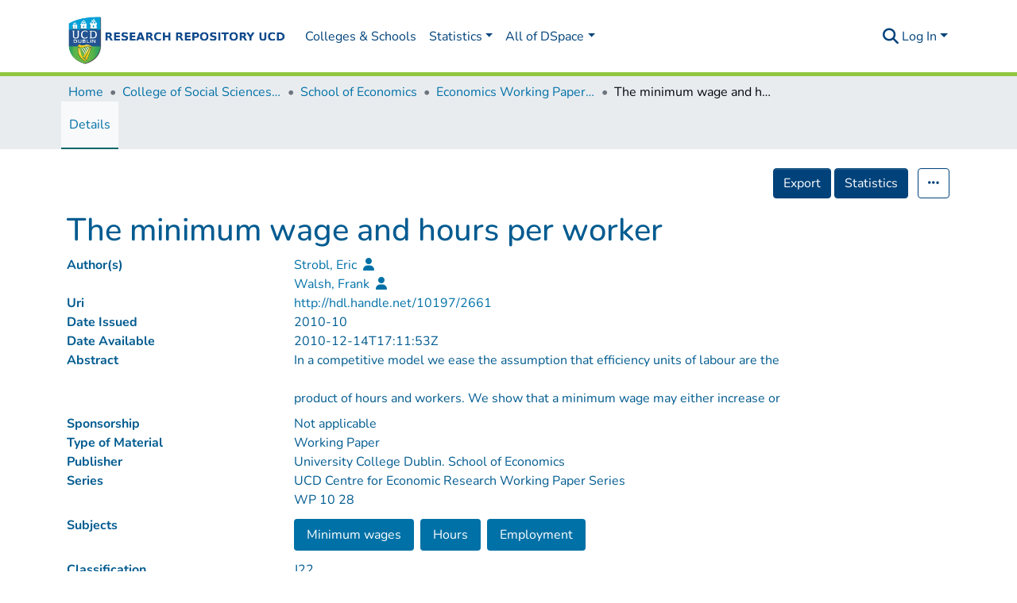

--- FILE ---
content_type: text/html; charset=utf-8
request_url: https://researchrepository.ucd.ie/entities/publication/fb11ab79-736a-4095-a896-0946920f379d
body_size: 121814
content:
<!DOCTYPE html><html lang="en"><head>
  <meta charset="UTF-8">
  <base href="/">
  <title>The minimum wage and hours per worker</title>
  <meta name="viewport" content="width=device-width,minimum-scale=1">
  <meta http-equiv="cache-control" content="no-store">
<link rel="stylesheet" href="styles.a3a1f470fcb64d0d.css" media="print" onload="this.media='all'"><noscript><link rel="stylesheet" href="styles.a3a1f470fcb64d0d.css"></noscript><style>@charset "UTF-8";@font-face{font-family:Nunito;font-style:normal;font-weight:200;font-display:swap;src:url(Nunito-ExtraLight.6d567e9b5d06707c.ttf) format("truetype");unicode-range:U+0000-00FF,U+0131,U+0152-0153,U+02BB-02BC,U+02C6,U+02DA,U+02DC,U+0304,U+0308,U+0329,U+2000-206F,U+2074,U+20AC,U+2122,U+2191,U+2193,U+2212,U+2215,U+FEFF,U+FFFD}@font-face{font-family:Nunito;font-style:italic;font-weight:200;font-display:swap;src:url(Nunito-ExtraLightItalic.2faf19da24ef4172.ttf) format("truetype");unicode-range:U+0000-00FF,U+0131,U+0152-0153,U+02BB-02BC,U+02C6,U+02DA,U+02DC,U+0304,U+0308,U+0329,U+2000-206F,U+2074,U+20AC,U+2122,U+2191,U+2193,U+2212,U+2215,U+FEFF,U+FFFD}@font-face{font-family:Nunito;font-style:normal;font-weight:300;font-display:swap;src:url(Nunito-Light.6309b9721dbaf9fd.ttf) format("truetype");unicode-range:U+0000-00FF,U+0131,U+0152-0153,U+02BB-02BC,U+02C6,U+02DA,U+02DC,U+0304,U+0308,U+0329,U+2000-206F,U+2074,U+20AC,U+2122,U+2191,U+2193,U+2212,U+2215,U+FEFF,U+FFFD}@font-face{font-family:Nunito;font-style:italic;font-weight:300;font-display:swap;src:url(Nunito-LightItalic.2cb7f29db673b195.ttf) format("truetype");unicode-range:U+0000-00FF,U+0131,U+0152-0153,U+02BB-02BC,U+02C6,U+02DA,U+02DC,U+0304,U+0308,U+0329,U+2000-206F,U+2074,U+20AC,U+2122,U+2191,U+2193,U+2212,U+2215,U+FEFF,U+FFFD}@font-face{font-family:Nunito;font-style:normal;font-weight:400;font-display:swap;src:url(Nunito-Regular.53a5ca69abbe921b.ttf) format("truetype");unicode-range:U+0000-00FF,U+0131,U+0152-0153,U+02BB-02BC,U+02C6,U+02DA,U+02DC,U+0304,U+0308,U+0329,U+2000-206F,U+2074,U+20AC,U+2122,U+2191,U+2193,U+2212,U+2215,U+FEFF,U+FFFD}@font-face{font-family:Nunito;font-style:italic;font-weight:400;font-display:swap;src:url(Nunito-Italic.0a5fab18e73282b8.ttf) format("truetype");unicode-range:U+0000-00FF,U+0131,U+0152-0153,U+02BB-02BC,U+02C6,U+02DA,U+02DC,U+0304,U+0308,U+0329,U+2000-206F,U+2074,U+20AC,U+2122,U+2191,U+2193,U+2212,U+2215,U+FEFF,U+FFFD}@font-face{font-family:Nunito;font-style:normal;font-weight:500;font-display:swap;src:url(Nunito-Medium.bed7d7c4cd856394.ttf) format("truetype");unicode-range:U+0000-00FF,U+0131,U+0152-0153,U+02BB-02BC,U+02C6,U+02DA,U+02DC,U+0304,U+0308,U+0329,U+2000-206F,U+2074,U+20AC,U+2122,U+2191,U+2193,U+2212,U+2215,U+FEFF,U+FFFD}@font-face{font-family:Nunito;font-style:italic;font-weight:500;font-display:swap;src:url(Nunito-MediumItalic.5be9c6fde8c150bd.ttf) format("truetype");unicode-range:U+0000-00FF,U+0131,U+0152-0153,U+02BB-02BC,U+02C6,U+02DA,U+02DC,U+0304,U+0308,U+0329,U+2000-206F,U+2074,U+20AC,U+2122,U+2191,U+2193,U+2212,U+2215,U+FEFF,U+FFFD}@font-face{font-family:Nunito;font-style:normal;font-weight:600;font-display:swap;src:url(Nunito-SemiBold.6c5467fdae091c33.ttf) format("truetype");unicode-range:U+0000-00FF,U+0131,U+0152-0153,U+02BB-02BC,U+02C6,U+02DA,U+02DC,U+0304,U+0308,U+0329,U+2000-206F,U+2074,U+20AC,U+2122,U+2191,U+2193,U+2212,U+2215,U+FEFF,U+FFFD}@font-face{font-family:Nunito;font-style:italic;font-weight:600;font-display:swap;src:url(Nunito-SemiBoldItalic.b1ea370dc736b20e.ttf) format("truetype");unicode-range:U+0000-00FF,U+0131,U+0152-0153,U+02BB-02BC,U+02C6,U+02DA,U+02DC,U+0304,U+0308,U+0329,U+2000-206F,U+2074,U+20AC,U+2122,U+2191,U+2193,U+2212,U+2215,U+FEFF,U+FFFD}@font-face{font-family:Nunito;font-style:normal;font-weight:700;font-display:swap;src:url(Nunito-Bold.1bf75fbc4c692810.ttf) format("truetype");unicode-range:U+0000-00FF,U+0131,U+0152-0153,U+02BB-02BC,U+02C6,U+02DA,U+02DC,U+0304,U+0308,U+0329,U+2000-206F,U+2074,U+20AC,U+2122,U+2191,U+2193,U+2212,U+2215,U+FEFF,U+FFFD}@font-face{font-family:Nunito;font-style:italic;font-weight:700;font-display:swap;src:url(Nunito-BoldItalic.92c7aea4840b0be7.ttf) format("truetype");unicode-range:U+0000-00FF,U+0131,U+0152-0153,U+02BB-02BC,U+02C6,U+02DA,U+02DC,U+0304,U+0308,U+0329,U+2000-206F,U+2074,U+20AC,U+2122,U+2191,U+2193,U+2212,U+2215,U+FEFF,U+FFFD}@font-face{font-family:Nunito;font-style:normal;font-weight:800;font-display:swap;src:url(Nunito-ExtraBold.52758667958fe8b6.ttf) format("truetype");unicode-range:U+0000-00FF,U+0131,U+0152-0153,U+02BB-02BC,U+02C6,U+02DA,U+02DC,U+0304,U+0308,U+0329,U+2000-206F,U+2074,U+20AC,U+2122,U+2191,U+2193,U+2212,U+2215,U+FEFF,U+FFFD}@font-face{font-family:Nunito;font-style:italic;font-weight:800;font-display:swap;src:url(Nunito-ExtraBoldItalic.38b3685bd423571b.ttf) format("truetype");unicode-range:U+0000-00FF,U+0131,U+0152-0153,U+02BB-02BC,U+02C6,U+02DA,U+02DC,U+0304,U+0308,U+0329,U+2000-206F,U+2074,U+20AC,U+2122,U+2191,U+2193,U+2212,U+2215,U+FEFF,U+FFFD}@font-face{font-family:Nunito;font-style:normal;font-weight:900;font-display:swap;src:url(Nunito-Black.1b122f5968af35c5.ttf) format("truetype");unicode-range:U+0000-00FF,U+0131,U+0152-0153,U+02BB-02BC,U+02C6,U+02DA,U+02DC,U+0304,U+0308,U+0329,U+2000-206F,U+2074,U+20AC,U+2122,U+2191,U+2193,U+2212,U+2215,U+FEFF,U+FFFD}@font-face{font-family:Nunito;font-style:italic;font-weight:900;font-display:swap;src:url(Nunito-BlackItalic.1b6d8463889fa296.ttf) format("truetype");unicode-range:U+0000-00FF,U+0131,U+0152-0153,U+02BB-02BC,U+02C6,U+02DA,U+02DC,U+0304,U+0308,U+0329,U+2000-206F,U+2074,U+20AC,U+2122,U+2191,U+2193,U+2212,U+2215,U+FEFF,U+FFFD}.fa{font-family:"Font Awesome 6 Free";font-family:var(--fa-style-family, "Font Awesome 6 Free");font-weight:900;font-weight:var(--fa-style, 900)}.fa,.fas,.far{-moz-osx-font-smoothing:grayscale;-webkit-font-smoothing:antialiased;display:inline-block;display:var(--fa-display, inline-block);font-style:normal;font-feature-settings:normal;font-variant:normal;line-height:1;text-rendering:auto}.fas,.far{font-family:"Font Awesome 6 Free"}.fa-lg{font-size:1.25em;line-height:.05em;vertical-align:-.075em}.fa-fw{text-align:center;width:1.25em}.fa-bars:before{content:"\f0c9"}.fa-user:before{content:"\f007"}.fa-sign-in-alt:before{content:"\f2f6"}.fa-question-circle:before{content:"\f059"}.fa-download:before{content:"\f019"}.fa-angle-down:before{content:"\f107"}.fa-ellipsis-h:before{content:"\f141"}.fa-search:before{content:"\f002"}.sr-only{position:absolute;width:1px;height:1px;padding:0;margin:-1px;overflow:hidden;clip:rect(0,0,0,0);white-space:nowrap;border-width:0}:root{--fa-style-family-classic:"Font Awesome 6 Free";--fa-font-solid:normal 900 1em/1 "Font Awesome 6 Free"}@font-face{font-family:"Font Awesome 6 Free";font-style:normal;font-weight:900;font-display:block;src:url(assets/fonts/fa-solid-900.woff2) format("woff2"),url(assets/fonts/fa-solid-900.ttf) format("truetype")}.fas{font-weight:900}:root{--fa-style-family-brands:"Font Awesome 6 Brands";--fa-font-brands:normal 400 1em/1 "Font Awesome 6 Brands"}@font-face{font-family:"Font Awesome 6 Brands";font-style:normal;font-weight:400;font-display:block;src:url(assets/fonts/fa-brands-400.woff2) format("woff2"),url(assets/fonts/fa-brands-400.ttf) format("truetype")}:root{--fa-style-family-classic:"Font Awesome 6 Free";--fa-font-regular:normal 400 1em/1 "Font Awesome 6 Free"}@font-face{font-family:"Font Awesome 6 Free";font-style:normal;font-weight:400;font-display:block;src:url(assets/fonts/fa-regular-400.woff2) format("woff2"),url(assets/fonts/fa-regular-400.ttf) format("truetype")}.far{font-weight:400}:root{--blue:#01427A;--indigo:#6610f2;--purple:#6f42c1;--pink:#e83e8c;--red:#CF4444;--orange:#fd7e14;--yellow:#ec9433;--green:#92C642;--teal:#20c997;--cyan:#0071a7;--white:#fff;--gray:#6c757d;--gray-dark:#343a40;--primary:#01427A;--secondary:#495057;--success:#92C642;--info:#0071a7;--warning:#ec9433;--danger:#CF4444;--light:#f8f9fa;--dark:#43515f;--breakpoint-xs:0;--breakpoint-sm:576px;--breakpoint-md:768px;--breakpoint-lg:992px;--breakpoint-xl:1200px;--font-family-sans-serif:"Nunito", -apple-system, BlinkMacSystemFont, "Segoe UI", Roboto, "Helvetica Neue", Arial, sans-serif, "Apple Color Emoji", "Segoe UI Emoji", "Segoe UI Symbol", "Noto Color Emoji";--font-family-monospace:SFMono-Regular, Menlo, Monaco, Consolas, "Liberation Mono", "Courier New", monospace}*,*:before,*:after{box-sizing:border-box}html{font-family:sans-serif;line-height:1.15;-webkit-text-size-adjust:100%;-webkit-tap-highlight-color:rgba(0,0,0,0)}footer,header,main,nav{display:block}body{margin:0;font-family:Nunito,-apple-system,BlinkMacSystemFont,Segoe UI,Roboto,Helvetica Neue,Arial,sans-serif,"Apple Color Emoji","Segoe UI Emoji",Segoe UI Symbol,"Noto Color Emoji";font-size:1rem;font-weight:400;line-height:1.5;color:#015b90;text-align:left;background-color:#fff}[tabindex="-1"]:focus:not(.focus-visible){outline:0!important}[tabindex="-1"]:focus:not(:focus-visible){outline:0!important}h1,h6{margin-top:0;margin-bottom:.5rem}p{margin-top:0;margin-bottom:1rem}ol,ul{margin-top:0;margin-bottom:1rem}strong{font-weight:bolder}a{color:#0071a7;text-decoration:none;background-color:#0000}a:hover{color:#003d5b;text-decoration:underline}img{vertical-align:middle;border-style:none}label{display:inline-block;margin-bottom:.5rem}button{border-radius:0}button:focus:not(.focus-visible){outline:0}button:focus:not(:focus-visible){outline:0}input,button{margin:0;font-family:inherit;font-size:inherit;line-height:inherit}button,input{overflow:visible}button{text-transform:none}button,[type=button],[type=submit]{-webkit-appearance:button}button:not(:disabled),[type=button]:not(:disabled),[type=submit]:not(:disabled){cursor:pointer}button::-moz-focus-inner,[type=button]::-moz-focus-inner,[type=submit]::-moz-focus-inner{padding:0;border-style:none}h1,h6{margin-bottom:.5rem;font-weight:500;line-height:1.2}h1{font-size:2.5rem}@media (max-width: 1200px){h1{font-size:calc(1.375rem + 1.5vw)}}h6{font-size:1rem}.small{font-size:.875em;font-weight:400}.list-unstyled{padding-left:0;list-style:none}.img-fluid{max-width:100%;height:auto}.container{width:100%;padding-right:15px;padding-left:15px;margin-right:auto;margin-left:auto}@media (min-width: 576px){.container{max-width:540px}}@media (min-width: 768px){.container{max-width:720px}}@media (min-width: 992px){.container{max-width:960px}}@media (min-width: 1200px){.container{max-width:1140px}}.row{display:flex;flex-wrap:wrap;margin-right:-15px;margin-left:-15px}.col,.col-9,.col-3{position:relative;width:100%;padding-right:15px;padding-left:15px}.col{flex-basis:0;flex-grow:1;max-width:100%}.col-3{flex:0 0 25%;max-width:25%}.col-9{flex:0 0 75%;max-width:75%}@media (min-width: 992px){.order-lg-1{order:1}.order-lg-2{order:2}.order-lg-3{order:3}}.form-control{display:block;width:100%;height:calc(1.5em + .75rem + 2px);padding:.375rem .75rem;font-size:1rem;font-weight:400;line-height:1.5;color:#495057;background-color:#fff;background-clip:padding-box;border:1px solid #ced4da;border-radius:.25rem;box-shadow:inset 0 1px 1px #00000013;transition:border-color .15s ease-in-out,box-shadow .15s ease-in-out}@media (prefers-reduced-motion: reduce){.form-control{transition:none}}.form-control::-ms-expand{background-color:#0000;border:0}.form-control:focus{color:#495057;background-color:#fff;border-color:#0286f8;outline:0;box-shadow:inset 0 1px 1px #00000013,0 0 0 .2rem #01427a40}.form-control::placeholder{color:#6c757d;opacity:1}.form-control:disabled{background-color:#e9ecef;opacity:1}.form-control-lg{height:calc(1.5em + 1rem + 2px);padding:.5rem 1rem;font-size:1.25rem;line-height:1.5;border-radius:.3rem}.btn{display:inline-block;font-weight:400;color:#015b90;text-align:center;vertical-align:middle;-webkit-user-select:none;user-select:none;background-color:#0000;border:1px solid rgba(0,0,0,0);padding:.375rem .75rem;font-size:1rem;line-height:1.5;border-radius:.25rem;transition:color .15s ease-in-out,background-color .15s ease-in-out,border-color .15s ease-in-out,box-shadow .15s ease-in-out}@media (prefers-reduced-motion: reduce){.btn{transition:none}}.btn:hover{color:#015b90;text-decoration:none}.btn:focus{outline:0;box-shadow:0 0 0 .2rem #01427a40}.btn:disabled{opacity:.65;box-shadow:none}.btn:not(:disabled):not(.disabled){cursor:pointer}.btn:not(:disabled):not(.disabled):active{box-shadow:inset 0 3px 5px #00000020}.btn:not(:disabled):not(.disabled):active:focus{box-shadow:0 0 0 .2rem #01427a40,inset 0 3px 5px #00000020}.btn-primary{color:#fff;background-color:#01427a;border-color:#01427a;box-shadow:inset 0 1px #ffffff26,0 1px 1px #00000013}.btn-primary:hover{color:#fff;background-color:#012d54;border-color:#012747}.btn-primary:focus{color:#fff;background-color:#012d54;border-color:#012747;box-shadow:inset 0 1px #ffffff26,0 1px 1px #00000013,0 0 0 .2rem #275e8e80}.btn-primary:disabled{color:#fff;background-color:#01427a;border-color:#01427a}.btn-primary:not(:disabled):not(.disabled):active{color:#fff;background-color:#012747;border-color:#00203b}.btn-primary:not(:disabled):not(.disabled):active:focus{box-shadow:inset 0 3px 5px #00000020,0 0 0 .2rem #275e8e80}.btn-outline-primary{color:#01427a;border-color:#01427a}.btn-outline-primary:hover{color:#fff;background-color:#01427a;border-color:#01427a}.btn-outline-primary:focus{box-shadow:0 0 0 .2rem #01427a80}.btn-outline-primary:disabled{color:#01427a;background-color:#0000}.btn-outline-primary:not(:disabled):not(.disabled):active{color:#fff;background-color:#01427a;border-color:#01427a}.btn-outline-primary:not(:disabled):not(.disabled):active:focus{box-shadow:inset 0 3px 5px #00000020,0 0 0 .2rem #01427a80}.btn-link{font-weight:400;color:#0071a7;text-decoration:none}.btn-link:hover{color:#003d5b;text-decoration:underline}.btn-link:focus{text-decoration:underline}.btn-link:disabled{color:#6c757d;pointer-events:none}.btn-lg{padding:.5rem 1rem;font-size:1.25rem;line-height:1.5;border-radius:.3rem}.btn-block{display:block;width:100%}.dropdown{position:relative}.dropdown-toggle{white-space:nowrap}.dropdown-toggle:after{display:inline-block;margin-left:.255em;vertical-align:.255em;content:"";border-top:.3em solid;border-right:.3em solid rgba(0,0,0,0);border-bottom:0;border-left:.3em solid rgba(0,0,0,0)}.dropdown-toggle:empty:after{margin-left:0}.dropdown-menu{position:absolute;top:100%;left:0;z-index:1000;display:none;float:left;min-width:10rem;padding:.5rem 0;margin:.125rem 0 0;font-size:1rem;color:#015b90;text-align:left;list-style:none;background-color:#fff;background-clip:padding-box;border:1px solid rgba(0,0,0,.15);border-radius:.25rem;box-shadow:0 .5rem 1rem #0000002d}.dropdown-menu-right{right:0;left:auto}.dropdown-menu[x-placement^=bottom]{right:auto;bottom:auto}.dropdown-divider{height:0;margin:.5rem 0;overflow:hidden;border-top:1px solid #e9ecef}.dropdown-item{display:block;width:100%;padding:.25rem 1.5rem;clear:both;font-weight:400;color:#212529;text-align:inherit;white-space:nowrap;background-color:#0000;border:0}.dropdown-item:hover,.dropdown-item:focus{color:#16181b;text-decoration:none;background-color:#e9ecef}.dropdown-item:active{color:#fff;text-decoration:none;background-color:#01427a}.dropdown-item:disabled{color:#adb5bd;pointer-events:none;background-color:#0000}.dropdown-header{display:block;padding:.5rem 1.5rem;margin-bottom:0;font-size:.875rem;color:#6c757d;white-space:nowrap}.nav{display:flex;flex-wrap:wrap;padding-left:0;margin-bottom:0;list-style:none}.nav-link{display:block;padding:.5rem 1rem}.nav-link:hover,.nav-link:focus{text-decoration:none}.nav-pills .nav-link{background:none;border:0;border-radius:.25rem}.nav-pills .nav-link.active{color:#fff;background-color:#01427a}.navbar{position:relative;display:flex;flex-wrap:wrap;align-items:center;justify-content:space-between;padding:.5rem 1rem}.navbar .container{display:flex;flex-wrap:wrap;align-items:center;justify-content:space-between}.navbar-brand{display:inline-block;padding-top:.3125rem;padding-bottom:.3125rem;margin-right:1rem;font-size:1.25rem;line-height:inherit;white-space:nowrap}.navbar-brand:hover,.navbar-brand:focus{text-decoration:none}.navbar-nav{display:flex;flex-direction:column;padding-left:0;margin-bottom:0;list-style:none}.navbar-nav .nav-link{padding-right:0;padding-left:0}.navbar-nav .dropdown-menu{position:static;float:none}.navbar-toggler{padding:.25rem .75rem;font-size:1.25rem;line-height:1;background-color:#0000;border:1px solid rgba(0,0,0,0);border-radius:.25rem}.navbar-toggler:hover,.navbar-toggler:focus{text-decoration:none}.navbar-toggler-icon{display:inline-block;width:1.5em;height:1.5em;vertical-align:middle;content:"";background:50%/100% 100% no-repeat}@media (max-width: 767.98px){.navbar-expand-md>.container{padding-right:0;padding-left:0}}@media (min-width: 768px){.navbar-expand-md{flex-flow:row nowrap;justify-content:flex-start}.navbar-expand-md .navbar-nav{flex-direction:row}.navbar-expand-md .navbar-nav .dropdown-menu{position:absolute}.navbar-expand-md .navbar-nav .nav-link{padding-right:.5rem;padding-left:.5rem}.navbar-expand-md>.container{flex-wrap:nowrap}.navbar-expand-md .navbar-toggler{display:none}}.navbar-light .navbar-brand{color:#000000e6}.navbar-light .navbar-brand:hover,.navbar-light .navbar-brand:focus{color:#000000e6}.navbar-light .navbar-nav .nav-link{color:#00000080}.navbar-light .navbar-nav .nav-link:hover,.navbar-light .navbar-nav .nav-link:focus{color:#000000b3}.breadcrumb{display:flex;flex-wrap:wrap;padding:.75rem 1rem;margin-bottom:1rem;list-style:none;background-color:#e9ecef;border-radius:.25rem}.breadcrumb-item+.breadcrumb-item{padding-left:.5rem}.breadcrumb-item+.breadcrumb-item:before{float:left;padding-right:.5rem;color:#6c757d;content:"/"}.breadcrumb-item+.breadcrumb-item:hover:before{text-decoration:underline}.breadcrumb-item+.breadcrumb-item:hover:before{text-decoration:none}.breadcrumb-item.active{color:#6c757d}.bg-info{background-color:#0071a7!important}a.bg-info:hover,a.bg-info:focus{background-color:#004e74!important}.bg-transparent{background-color:#0000!important}.d-none{display:none!important}.d-inline-block{display:inline-block!important}.d-table-cell{display:table-cell!important}.d-flex{display:flex!important}.d-inline-flex{display:inline-flex!important}.flex-row{flex-direction:row!important}.flex-column{flex-direction:column!important}.flex-wrap{flex-wrap:wrap!important}.flex-grow-1{flex-grow:1!important}.justify-content-end{justify-content:flex-end!important}.justify-content-center{justify-content:center!important}.justify-content-around{justify-content:space-around!important}.align-items-end{align-items:flex-end!important}.align-items-center{align-items:center!important}@media (min-width: 576px){.flex-sm-row{flex-direction:row!important}.flex-sm-fill{flex:1 1 auto!important}}@media (min-width: 992px){.flex-lg-nowrap{flex-wrap:nowrap!important}}.float-left{float:left!important}.float-right{float:right!important}.position-relative{position:relative!important}.position-absolute{position:absolute!important}.position-fixed{position:fixed!important}.sr-only{position:absolute;width:1px;height:1px;padding:0;margin:-1px;overflow:hidden;clip:rect(0,0,0,0);white-space:nowrap;border:0}.shadow-none{box-shadow:none!important}.w-100{width:100%!important}.h-100{height:100%!important}.m-0{margin:0!important}.my-0{margin-top:0!important}.mb-0,.my-0{margin-bottom:0!important}.mt-1{margin-top:.25rem!important}.mr-1{margin-right:.25rem!important}.mb-1{margin-bottom:.25rem!important}.ml-1{margin-left:.25rem!important}.m-2{margin:.5rem!important}.my-2{margin-top:.5rem!important}.mr-2{margin-right:.5rem!important}.mb-2,.my-2{margin-bottom:.5rem!important}.mt-3{margin-top:1rem!important}.mb-3{margin-bottom:1rem!important}.p-0{padding:0!important}.px-0{padding-right:0!important}.px-0{padding-left:0!important}.p-1{padding:.25rem!important}.py-1{padding-top:.25rem!important}.py-1{padding-bottom:.25rem!important}.pl-1{padding-left:.25rem!important}.py-2{padding-top:.5rem!important}.py-2{padding-bottom:.5rem!important}.pl-2{padding-left:.5rem!important}.py-3{padding-top:1rem!important}.py-3{padding-bottom:1rem!important}.pt-4{padding-top:1.5rem!important}.pr-4,.px-4{padding-right:1.5rem!important}.px-4{padding-left:1.5rem!important}.mx-n3{margin-right:-1rem!important}.mx-n3{margin-left:-1rem!important}.mr-auto,.mx-auto{margin-right:auto!important}.ml-auto,.mx-auto{margin-left:auto!important}@media (min-width: 768px){.p-md-0{padding:0!important}}@media (min-width: 992px){.mb-lg-0{margin-bottom:0!important}}.text-nowrap{white-space:nowrap!important}.text-truncate{overflow:hidden;text-overflow:ellipsis;white-space:nowrap}.text-right{text-align:right!important}@media (min-width: 576px){.text-sm-center{text-align:center!important}}@media (min-width: 768px){.text-md-center{text-align:center!important}}.font-weight-bold{font-weight:700!important}.text-white{color:#fff!important}.text-info{color:#0071a7!important}.text-break{word-break:break-word!important;word-wrap:break-word!important}@media print{*,*:before,*:after{text-shadow:none!important;box-shadow:none!important}a:not(.btn){text-decoration:underline}img{page-break-inside:avoid}p{orphans:3;widows:3}@page{size:a3}body,.container{min-width:992px!important}.navbar{display:none}}:root{--ds-breadcrumb-bg:#e9ecef !important}:root{--ds-content-spacing:1rem;--ds-button-height:2.375rem;--ds-card-height-percentage:98%;--ds-card-thumbnail-height:240px;--ds-dropdown-menu-max-height:200px;--ds-drop-zone-area-height:44px;--ds-drop-zone-area-z-index:1025;--ds-drop-zone-area-inner-z-index:1021;--ds-login-logo-height:72px;--ds-login-logo-width:72px;--ds-submission-header-z-index:1001;--ds-submission-footer-z-index:999;--ds-submission-inline-group-form-delete-z-index:998;--ds-main-z-index:1;--ds-nav-z-index:10;--ds-footer-z-index:0;--ds-sidebar-z-index:20;--ds-header-bg:#fff;--ds-header-logo-height:50px;--ds-header-logo-height-xs:50px;--ds-header-icon-color:#0071a7;--ds-header-icon-color-hover:#003d5b;--ds-navbar-bg:var(--ds-header-bg);--ds-header-navbar-border-top-color:#fff;--ds-header-navbar-border-bottom-color:#ced4da;--ds-navbar-link-color:#0071a7;--ds-navbar-link-color-hover:#003d5b;--ds-expandable-navbar-bg:var(--ds-navbar-bg);--ds-expandable-navbar-link-color:var(--ds-navbar-link-color);--ds-expandable-navbar-link-color-hover:var(--ds-navbar-link-color-hover);--ds-admin-sidebar-bg:#132333;--ds-admin-sidebar-active-bg:#0f1b28;--ds-admin-sidebar-header-bg:#091119;--ds-dark-scrollbar-bg:#0f1b28;--ds-dark-scrollbar-alt-bg:#12202f;--ds-dark-scrollbar-fg:#47495d;--ds-submission-sections-margin-bottom:.5rem;--ds-edit-item-button-min-width:100px;--ds-edit-item-metadata-field-width:190px;--ds-edit-item-language-field-width:43px;--ds-thumbnail-max-width:125px;--ds-thumbnail-placeholder-background:#e9ecef;--ds-thumbnail-placeholder-border:1px solid #dee2e6;--ds-thumbnail-placeholder-color:#444c54;--ds-dso-selector-list-max-height:475px;--ds-dso-selector-current-background-color:#eeeeee;--ds-dso-selector-current-background-hover-color:#d5d5d5;--ds-notification-bg-success:#8aa431;--ds-notification-bg-danger:#b22e44;--ds-notification-bg-info:#006274;--ds-notification-bg-warning:#d85a14;--ds-fa-fixed-width:1.25rem;--ds-icon-padding:1rem;--ds-collapsed-sidebar-width:52px;--ds-sidebar-items-width:250px;--ds-total-sidebar-width:302px;--ds-top-footer-bg:#e9ecef;--ds-footer-bg:#01427A;--ds-footer-border:1px solid var(--bs-gray-400);--ds-footer-padding:0;--ds-footer-padding-bottom:0;--ds-footer-logo-height:50px;--ds-home-news-link-color:#0071a7;--ds-home-news-link-hover-color:#003d5b;--ds-home-news-background-color:#e9ecef;--ds-breadcrumb-link-color:#0071a7;--ds-breadcrumb-link-active-color:#00090e;--ds-breadcrumb-max-length:200px;--ds-slider-color:#92C642;--ds-slider-handle-width:18px;--ds-search-form-scope-max-width:150px;--ds-context-x-offset:-16px;--ds-context-help-icon-size:16px;--ds-context-help-tooltip-width:300px;--ds-context-help-tooltip-link-color:$white;--ds-gap:.25rem;--ds-date-picker-input-max-width:300px;--ds-cris-layout-sidebar-width:350px;--ds-cris-layout-sidebar-background-color:#e9ecef;--ds-cris-layout-sidebar-link-color:rgba(0, 0, 0, .8);--ds-cris-layout-sidebar-link-color-active:#000000;--ds-cris-layout-sidebar-menu-background:#207698;--ds-cris-layout-sidebar-menu-color:#fff;--ds-cris-layout-sidebar-link-border-bottom:1px solid rgba(0, 0, 0, .1);--ds-cris-layout-sidebar-entry-height:40px;--ds-cris-layout-sidebar-entry-width:40px;--ds-cris-layout-sidebar-border-color:#207698;--ds-cris-layout-sidebar-hover-focus-background-color:#207698;--ds-cris-layout-sidebar-hover-focus-border-color:#207698;--ds-cris-layout-sidebar-menu-active-color:#0071a7;--ds-cris-layout-sidebar-menu-active-background:#f8f9fa;--ds-cris-layout-sidebar-tab-color-hover:#f8f9fa;--ds-cris-layout-navbar-background-color:#e9ecef;--ds-cris-layout-navbar-border:1px solid #d9dadb;--ds-cris-layout-navbar-link-color:rgba(0, 0, 0, .8);--ds-cris-layout-navbar-link-color-active:#000000;--ds-cris-layout-navbar-menu-background:#207698;--ds-cris-layout-navbar-menu-color:#fff;--ds-cris-layout-navbar-link-border-bottom:none;--ds-cris-layout-navbar-sub-level-backround-color:#e9ecef;--ds-cris-layout-navbar-tab-color-active:#006666;--ds-cris-layout-navbar-tab-color-hover:#f8f9fa;--ds-carousel-controls-color:#6c757d;--ds-carousel-caption-color:#343a40;--ds-carousel-caption-background:rgba(255, 255, 255, .6);--ds-advanced-attachment-image-max-height:160px;--ds-advanced-attachment-image-object-fit:cover;--ds-advanced-attachment-image-object-position:0% 0%;--ds-advanced-attachment-thumbnail-placeholder-font-weight:bold;--ds-advanced-attachment-media-video-playlist-item-hover-color:#eee;--ds-advanced-attachment-media-video-playlist-item-selected-color:#bebebe;--ds-dso-edit-field-width:210px;--ds-dso-edit-lang-width:90px;--ds-dso-edit-security-width:136px;--ds-dso-edit-authority-width:150px;--ds-dso-edit-actions-width:173px;--ds-dso-edit-virtual-tooltip-min-width:300px;--ds-comcol-logo-max-width:500px;--ds-comcol-logo-max-height:500px;--ds-identifier-sybetype-icon-height:24px}:root{--ds-header-logo-height:60px;--ds-banner-text-background:rgba(0, 0, 0, .45);--ds-banner-background-gradient-width:300px;--ds-home-news-background-color:#0071a7;--ds-home-news-link-color:#b4d87d;--ds-home-news-link-hover-color:#92C642;--ds-home-news-padding:10px;--ds-top-footer-bg:#0071a7;--ds-footer-logo-height:50px;--ds-footer-link-color:rgb(180, 216, 125);--ds-top-footer-padding:20px;--ds-navbar-link-color:#01427A;--ds-navbar-link-color-hover:#026bc6;--ds-header-icon-color:#01427A;--ds-header-navbar-height:96px}:root{--bs-white:#fff;--bs-gray-100:#f8f9fa;--bs-gray-200:#e9ecef;--bs-gray-300:#dee2e6;--bs-gray-400:#ced4da;--bs-gray-500:#adb5bd;--bs-gray-600:#6c757d;--bs-gray-700:#495057;--bs-gray-800:#343a40;--bs-gray-900:#212529;--bs-black:#000;--bs-blue:#01427A;--bs-indigo:#6610f2;--bs-purple:#6f42c1;--bs-pink:#e83e8c;--bs-red:#CF4444;--bs-orange:#fd7e14;--bs-yellow:#ec9433;--bs-green:#92C642;--bs-teal:#20c997;--bs-cyan:#0071a7;--bs-primary:#01427A;--bs-primary-bg:#1793fd;--bs-secondary:#6c757d;--bs-secondary-bg:#949da5;--bs-success:#92C642;--bs-success-bg:#d6e9b8;--bs-info:#0071a7;--bs-info-bg:#41c2ff;--bs-warning:#ec9433;--bs-warning-bg:#f9ddbf;--bs-danger:#CF4444;--bs-danger-bg:#eebebe;--bs-light:#f8f9fa;--bs-dark:#43515f;--bs-theme-color-interval:8%;--bs-yiq-contrasted-threshold:170;--bs-yiq-text-dark:#212529;--bs-yiq-text-light:#fff;--bs-enable-caret:true;--bs-enable-rounded:true;--bs-enable-shadows:true;--bs-enable-gradients:false;--bs-enable-transitions:true;--bs-enable-prefers-reduced-motion-media-query:true;--bs-enable-grid-classes:true;--bs-enable-pointer-cursor-for-buttons:true;--bs-enable-print-styles:true;--bs-enable-responsive-font-sizes:true;--bs-enable-validation-icons:true;--bs-enable-deprecation-messages:true;--bs-spacer:1rem;--bs-spacer-0:0;--bs-spacer-1:.25rem;--bs-spacer-2:.5rem;--bs-spacer-3:1rem;--bs-spacer-4:1.5rem;--bs-spacer-5:3rem;--bs-sizes-25:25%;--bs-sizes-50:50%;--bs-sizes-75:75%;--bs-sizes-100:100%;--bs-sizes-auto:auto;--bsbody-bg:#fff;--bs-body-color:#015B90;--bs-link-color:#0071a7;--bs-link-decoration:none;--bs-link-hover-color:#003d5b;--bs-link-hover-decoration:underline;--bs-emphasized-link-hover-darken-percentage:15%;--bs-paragraph-margin-bottom:1rem;--bs-xs-min:0;--bs-sm-min:576px;--bs-md-min:768px;--bs-lg-min:992px;--bs-xl-min:1200px;--bs-xs-max: ;--bs-sm-max:540px;--bs-md-max:720px;--bs-lg-max:960px;--bs-xl-max:1140px;--bs-grid-columns:12;--bs-grid-gutter-width:30px;--bs-line-height-lg:1.5;--bs-line-height-sm:1.5;--bs-border-width:1px;--bs-border-color:#dee2e6;--bs-border-radius:.25rem;--bs-border-radius-lg:.3rem;--bs-border-radius-sm:.2rem;--bs-rounded-pill:50rem;--bs-box-shadow-sm:0 .125rem .25rem rgba(0, 0, 0, .075);--bs-box-shadow:0 .5rem 1rem rgba(0, 0, 0, .15);--bs-box-shadow-lg:0 1rem 3rem rgba(0, 0, 0, .175);--bs-component-active-color:#fff;--bs-component-active-bg:#01427A;--bs-caret-width:.3em;--bs-caret-vertical-align:.255em;--bs-caret-spacing:.255em;--bs-transition-base:all .2s ease-in-out;--bs-transition-fade:opacity .15s linear;--bs-transition-collapse:height .35s ease;--bs-font-family-sans-serif:Nunito, -apple-system, BlinkMacSystemFont, Segoe UI, Roboto, Helvetica Neue, Arial, sans-serif, Apple Color Emoji, Segoe UI Emoji, Segoe UI Symbol, Noto Color Emoji;--bs-font-family-monospace:SFMono-Regular, Menlo, Monaco, Consolas, Liberation Mono, Courier New, monospace;--bs-font-family-base:Nunito, -apple-system, BlinkMacSystemFont, Segoe UI, Roboto, Helvetica Neue, Arial, sans-serif, Apple Color Emoji, Segoe UI Emoji, Segoe UI Symbol, Noto Color Emoji;--bs-font-size-base:1rem;--bs-font-size-lg:1.25rem;--bs-font-size-sm:.875rem;--bs-font-weight-lighter:lighter;--bs-font-weight-light:300;--bs-font-weight-normal:400;--bs-font-weight-bold:700;--bs-font-weight-bolder:bolder;--bs-font-weight-base:400;--bs-line-height-base:1.5;--bs-h1-font-size:2.5rem;--bs-h2-font-size:2rem;--bs-h3-font-size:1.75rem;--bs-h4-font-size:1.5rem;--bs-h5-font-size:1.25rem;--bs-h6-font-size:1rem;--bs-headings-margin-bottom:.5rem;--bs-headings-font-family: ;--bs-headings-font-weight:500;--bs-headings-line-height:1.2;--bs-headings-color: ;--bs-display1-size:6rem;--bs-display2-size:5.5rem;--bs-display3-size:4.5rem;--bs-display4-size:3.5rem;--bs-display1-weight:300;--bs-display2-weight:300;--bs-display3-weight:300;--bs-display4-weight:300;--bs-display-line-height:1.2;--bs-lead-font-size:1.25rem;--bs-lead-font-weight:300;--bs-small-font-size:.875em;--bs-text-muted:#6c757d;--bs-blockquote-small-color:#6c757d;--bs-blockquote-small-font-size:.875em;--bs-blockquote-font-size:1.25rem;--bs-hr-border-color:rgba(0, 0, 0, .1);--bs-hr-border-width:1px;--bs-mark-padding:.2em;--bs-dt-font-weight:700;--bs-kbd-box-shadow:inset 0 -.1rem 0 rgba(0, 0, 0, .25);--bs-nested-kbd-font-weight:700;--bs-list-inline-padding:.5rem;--bs-mark-bg:#fcf8e3;--bs-hr-margin-y:1rem;--bs-table-cell-padding:.75rem;--bs-table-cell-padding-sm:.3rem;--bs-table-color:#015B90;--bs-table-bg: ;--bs-table-accent-bg:#f8f9fa;--bs-table-hover-color:#015B90;--bs-table-hover-bg:#ced4da;--bs-table-active-bg:#ced4da;--bs-table-border-width:1px;--bs-table-border-color:#dee2e6;--bs-table-head-bg:#e9ecef;--bs-table-head-color:#495057;--bs-table-dark-bg:#343a40;--bs-table-dark-accent-bg:rgba(255, 255, 255, .05);--bs-table-dark-hover-color:#fff;--bs-table-dark-hover-bg:rgba(255, 255, 255, .075);--bs-table-dark-border-color:#454d55;--bs-table-dark-color:#fff;--bs-table-striped-order:odd;--bs-table-caption-color:#6c757d;--bs-table-bg-level:-9;--bs-table-border-level:-6;--bs-input-btn-padding-y:.375rem;--bs-input-btn-padding-x:.75rem;--bs-input-btn-font-family: ;--bs-input-btn-font-size:1rem;--bs-input-btn-line-height:1.5;--bs-input-btn-focus-width:.2rem;--bs-input-btn-focus-color:rgba(1, 66, 122, .25);--bs-input-btn-focus-box-shadow:0 0 0 .2rem rgba(1, 66, 122, .25);--bs-input-btn-padding-y-sm:.25rem;--bs-input-btn-padding-x-sm:.5rem;--bs-input-btn-font-size-sm:.875rem;--bs-input-btn-line-height-sm:1.5;--bs-input-btn-padding-y-lg:.5rem;--bs-input-btn-padding-x-lg:1rem;--bs-input-btn-font-size-lg:1.25rem;--bs-input-btn-line-height-lg:1.5;--bs-input-btn-border-width:1px;--bs-btn-padding-y:.375rem;--bs-btn-padding-x:.75rem;--bs-btn-font-family: ;--bs-btn-font-size:1rem;--bs-btn-line-height:1.5;--bs-btn-padding-y-sm:.25rem;--bs-btn-padding-x-sm:.5rem;--bs-btn-font-size-sm:.875rem;--bs-btn-line-height-sm:1.5;--bs-btn-padding-y-lg:.5rem;--bs-btn-padding-x-lg:1rem;--bs-btn-font-size-lg:1.25rem;--bs-btn-line-height-lg:1.5;--bs-btn-border-width:1px;--bs-btn-font-weight:400;--bs-btn-box-shadow:inset 0 1px 0 rgba(255, 255, 255, .15), 0 1px 1px rgba(0, 0, 0, .075);--bs-btn-focus-width:.2rem;--bs-btn-focus-box-shadow:0 0 0 .2rem rgba(1, 66, 122, .25);--bs-btn-disabled-opacity:.65;--bs-btn-active-box-shadow:inset 0 3px 5px rgba(0, 0, 0, .125);--bs-btn-link-disabled-color:#6c757d;--bs-btn-block-spacing-y:.5rem;--bs-btn-border-radius:.25rem;--bs-btn-border-radius-lg:.3rem;--bs-btn-border-radius-sm:.2rem;--bs-btn-transition:color .15s ease-in-out, background-color .15s ease-in-out, border-color .15s ease-in-out, box-shadow .15s ease-in-out;--bs-label-margin-bottom:.5rem;--bs-input-padding-y:.375rem;--bs-input-padding-x:.75rem;--bs-input-font-family: ;--bs-input-font-size:1rem;--bs-input-font-weight:400;--bs-input-line-height:1.5;--bs-input-padding-y-sm:.25rem;--bs-input-padding-x-sm:.5rem;--bs-input-font-size-sm:.875rem;--bs-input-line-height-sm:1.5;--bs-input-padding-y-lg:.5rem;--bs-input-padding-x-lg:1rem;--bs-input-font-size-lg:1.25rem;--bs-input-line-height-lg:1.5;--bs-input-bg:#fff;--bs-input-disabled-bg:#e9ecef;--bs-input-color:#495057;--bs-input-border-color:#ced4da;--bs-input-border-width:1px;--bs-input-box-shadow:inset 0 1px 1px rgba(0, 0, 0, .075);--bs-input-border-radius:.25rem;--bs-input-border-radius-lg:.3rem;--bs-input-border-radius-sm:.2rem;--bs-input-focus-bg:#fff;--bs-input-focus-border-color:#0286f8;--bs-input-focus-color:#495057;--bs-input-focus-width:.2rem;--bs-input-focus-box-shadow:0 0 0 .2rem rgba(1, 66, 122, .25);--bs-input-placeholder-color:#6c757d;--bs-input-plaintext-color:#015B90;--bs-input-height-border:2px;--bs-input-height-inner:calc(1.5em + .75rem);--bs-input-height-inner-half:calc(.75em + .375rem);--bs-input-height-inner-quarter:calc(.375em + .1875rem);--bs-input-height:calc(1.5em + .75rem + 2px);--bs-input-height-sm:calc(1.5em + .5rem + 2px);--bs-input-height-lg:calc(1.5em + 1rem + 2px);--bs-input-transition:border-color .15s ease-in-out, box-shadow .15s ease-in-out;--bs-form-text-margin-top:.25rem;--bs-form-check-input-gutter:1.25rem;--bs-form-check-input-margin-y:.3rem;--bs-form-check-input-margin-x:.25rem;--bs-form-check-inline-margin-x:.75rem;--bs-form-check-inline-input-margin-x:.3125rem;--bs-form-grid-gutter-width:10px;--bs-form-group-margin-bottom:1rem;--bs-input-group-addon-color:#495057;--bs-input-group-addon-bg:#e9ecef;--bs-input-group-addon-border-color:#ced4da;--bs-custom-forms-transition:background-color .15s ease-in-out, border-color .15s ease-in-out, box-shadow .15s ease-in-out;--bs-custom-control-gutter:.5rem;--bs-custom-control-spacer-x:1rem;--bs-custom-control-indicator-size:1rem;--bs-custom-control-indicator-bg:#fff;--bs-custom-control-indicator-bg-size:50% 50%;--bs-custom-control-indicator-box-shadow:inset 0 1px 1px rgba(0, 0, 0, .075);--bs-custom-control-indicator-border-color:#adb5bd;--bs-custom-control-indicator-border-width:1px;--bs-custom-control-indicator-disabled-bg:#e9ecef;--bs-custom-control-label-disabled-color:#6c757d;--bs-custom-control-indicator-checked-color:#fff;--bs-custom-control-indicator-checked-bg:#01427A;--bs-custom-control-indicator-checked-disabled-bg:rgba(1, 66, 122, .5);--bs-custom-control-indicator-checked-box-shadow: ;--bs-custom-control-indicator-checked-border-color:#01427A;--bs-custom-control-indicator-focus-box-shadow:0 0 0 .2rem rgba(1, 66, 122, .25);--bs-custom-control-indicator-focus-border-color:#0286f8;--bs-custom-control-indicator-active-color:#fff;--bs-custom-control-indicator-active-bg:#309efd;--bs-custom-control-indicator-active-box-shadow: ;--bs-custom-control-indicator-active-border-color:#309efd;--bs-custom-checkbox-indicator-border-radius:.25rem;--bs-custom-checkbox-indicator-icon-checked:url("data:image/svg+xml,<svg xmlns='http://www.w3.org/2000/svg' width='8' height='8' viewBox='0 0 8 8'><path fill='#fff' d='M6.564.75l-3.59 3.612-1.538-1.55L0 4.26l2.974 2.99L8 2.193z'/></svg>");--bs-custom-checkbox-indicator-indeterminate-bg:#01427A;--bs-custom-checkbox-indicator-indeterminate-color:#fff;--bs-custom-checkbox-indicator-icon-indeterminate:url("data:image/svg+xml,<svg xmlns='http://www.w3.org/2000/svg' width='4' height='4' viewBox='0 0 4 4'><path stroke='#fff' d='M0 2h4'/></svg>");--bs-custom-checkbox-indicator-indeterminate-box-shadow: ;--bs-custom-checkbox-indicator-indeterminate-border-color:#01427A;--bs-custom-radio-indicator-border-radius:50%;--bs-custom-radio-indicator-icon-checked:url("data:image/svg+xml,<svg xmlns='http://www.w3.org/2000/svg' width='12' height='12' viewBox='-4 -4 8 8'><circle r='3' fill='#fff'/></svg>");--bs-custom-switch-width:1.75rem;--bs-custom-switch-indicator-border-radius:.5rem;--bs-custom-switch-indicator-size:calc(1rem - 4px);--bs-custom-select-padding-y:.375rem;--bs-custom-select-padding-x:.75rem;--bs-custom-select-font-family: ;--bs-custom-select-font-size:1rem;--bs-custom-select-height:calc(1.5em + .75rem + 2px);--bs-custom-select-indicator-padding:1rem;--bs-custom-select-font-weight:400;--bs-custom-select-line-height:1.5;--bs-custom-select-color:#495057;--bs-custom-select-disabled-color:#6c757d;--bs-custom-select-bg:#fff;--bs-custom-select-disabled-bg:#e9ecef;--bs-custom-select-bg-size:8px 10px;--bs-custom-select-indicator-color:#343a40;--bs-custom-select-indicator:url("data:image/svg+xml,<svg xmlns='http://www.w3.org/2000/svg' width='4' height='5' viewBox='0 0 4 5'><path fill='#343a40' d='M2 0L0 2h4zm0 5L0 3h4z'/></svg>");--bs-custom-select-background:url("data:image/svg+xml,%3csvg xmlns='http://www.w3.org/2000/svg' width='4' height='5' viewBox='0 0 4 5'%3e%3cpath fill='%23343a40' d='M2 0L0 2h4zm0 5L0 3h4z'/%3e%3c/svg%3e") right .75rem center/8px 10px no-repeat;--bs-custom-select-feedback-icon-padding-right:calc(.75em + 2.3125rem);--bs-custom-select-feedback-icon-position:center right 1.75rem;--bs-custom-select-feedback-icon-size:calc(.75em + .375rem) calc(.75em + .375rem);--bs-custom-select-border-width:1px;--bs-custom-select-border-color:#ced4da;--bs-custom-select-border-radius:.25rem;--bs-custom-select-box-shadow:inset 0 1px 2px rgba(0, 0, 0, .075);--bs-custom-select-focus-border-color:#0286f8;--bs-custom-select-focus-width:.2rem;--bs-custom-select-focus-box-shadow:0 0 0 .2rem rgba(1, 66, 122, .25);--bs-custom-select-padding-y-sm:.25rem;--bs-custom-select-padding-x-sm:.5rem;--bs-custom-select-font-size-sm:.875rem;--bs-custom-select-height-sm:calc(1.5em + .5rem + 2px);--bs-custom-select-padding-y-lg:.5rem;--bs-custom-select-padding-x-lg:1rem;--bs-custom-select-font-size-lg:1.25rem;--bs-custom-select-height-lg:calc(1.5em + 1rem + 2px);--bs-custom-range-track-width:100%;--bs-custom-range-track-height:.5rem;--bs-custom-range-track-cursor:pointer;--bs-custom-range-track-bg:#dee2e6;--bs-custom-range-track-border-radius:1rem;--bs-custom-range-track-box-shadow:inset 0 .25rem .25rem rgba(0, 0, 0, .1);--bs-custom-range-thumb-width:1rem;--bs-custom-range-thumb-height:1rem;--bs-custom-range-thumb-bg:#01427A;--bs-custom-range-thumb-border:0;--bs-custom-range-thumb-border-radius:1rem;--bs-custom-range-thumb-box-shadow:0 .1rem .25rem rgba(0, 0, 0, .1);--bs-custom-range-thumb-focus-box-shadow:0 0 0 1px #fff, 0 0 0 .2rem rgba(1, 66, 122, .25);--bs-custom-range-thumb-focus-box-shadow-width:.2rem;--bs-custom-range-thumb-active-bg:#309efd;--bs-custom-range-thumb-disabled-bg:#adb5bd;--bs-custom-file-height:calc(1.5em + .75rem + 2px);--bs-custom-file-height-inner:calc(1.5em + .75rem);--bs-custom-file-focus-border-color:#0286f8;--bs-custom-file-focus-box-shadow:0 0 0 .2rem rgba(1, 66, 122, .25);--bs-custom-file-disabled-bg:#e9ecef;--bs-custom-file-padding-y:.375rem;--bs-custom-file-padding-x:.75rem;--bs-custom-file-line-height:1.5;--bs-custom-file-font-family: ;--bs-custom-file-font-weight:400;--bs-custom-file-color:#495057;--bs-custom-file-bg:#fff;--bs-custom-file-border-width:1px;--bs-custom-file-border-color:#ced4da;--bs-custom-file-border-radius:.25rem;--bs-custom-file-box-shadow:inset 0 1px 1px rgba(0, 0, 0, .075);--bs-custom-file-button-color:#495057;--bs-custom-file-button-bg:#e9ecef;--bs-form-feedback-margin-top:.25rem;--bs-form-feedback-font-size:.875em;--bs-form-feedback-valid-color:#92C642;--bs-form-feedback-invalid-color:#CF4444;--bs-form-feedback-icon-valid-color:#92C642;--bs-form-feedback-icon-valid:url("data:image/svg+xml,<svg xmlns='http://www.w3.org/2000/svg' width='8' height='8' viewBox='0 0 8 8'><path fill='#92C642' d='M2.3 6.73L.6 4.53c-.4-1.04.46-1.4 1.1-.8l1.1 1.4 3.4-3.8c.6-.63 1.6-.27 1.2.7l-4 4.6c-.43.5-.8.4-1.1.1z'/></svg>");--bs-form-feedback-icon-invalid-color:#CF4444;--bs-form-feedback-icon-invalid:url("data:image/svg+xml,<svg xmlns='http://www.w3.org/2000/svg' width='12' height='12' fill='none' stroke='#CF4444' viewBox='0 0 12 12'><circle cx='6' cy='6' r='4.5'/><path stroke-linejoin='round' d='M5.8 3.6h.4L6 6.5z'/><circle cx='6' cy='8.2' r='.6' fill='#CF4444' stroke='none'/></svg>");--bs-zindex-dropdown:1000;--bs-zindex-sticky:1020;--bs-zindex-fixed:1030;--bs-zindex-modal-backdrop:1040;--bs-zindex-modal:1050;--bs-zindex-popover:1060;--bs-zindex-tooltip:1070;--bs-nav-link-padding-y:.5rem;--bs-nav-link-padding-x:1rem;--bs-nav-link-disabled-color:#6c757d;--bs-nav-tabs-border-color:#dee2e6;--bs-nav-tabs-border-width:1px;--bs-nav-tabs-border-radius:.25rem;--bs-nav-tabs-link-hover-border-color:#e9ecef #e9ecef #dee2e6;--bs-nav-tabs-link-active-color:#495057;--bs-nav-tabs-link-active-bg:#fff;--bs-nav-tabs-link-active-border-color:#dee2e6 #dee2e6 #fff;--bs-nav-pills-border-radius:.25rem;--bs-nav-pills-link-active-color:#fff;--bs-nav-pills-link-active-bg:#01427A;--bs-nav-divider-color:#e9ecef;--bs-nav-divider-margin-y:.5rem;--bs-navbar-padding-y:.5rem;--bs-navbar-padding-x:1rem;--bs-navbar-nav-link-padding-x:.5rem;--bs-navbar-brand-font-size:1.25rem;--bs-nav-link-height:2.5rem;--bs-navbar-brand-height:1.875rem;--bs-navbar-brand-padding-y:.3125rem;--bs-navbar-toggler-padding-y:.25rem;--bs-navbar-toggler-padding-x:.75rem;--bs-navbar-toggler-font-size:1.25rem;--bs-navbar-toggler-border-radius:.25rem;--bs-navbar-dark-color:#FFFFFF;--bs-navbar-dark-hover-color:rgba(255, 255, 255, .75);--bs-navbar-dark-active-color:#fff;--bs-navbar-dark-disabled-color:rgba(255, 255, 255, .25);--bs-navbar-dark-toggler-icon-bg:url("data:image/svg+xml;charset=utf8,<svg+viewBox='0+0+30+30'+xmlns='http://www.w3.org/2000/svg'><path+stroke='#FFFFFF'+stroke-width='2'+stroke-linecap='round'+stroke-miterlimit='10'+d='M4+7h22M4+15h22M4+23h22'/></svg>");--bs-navbar-dark-toggler-border-color:rgba(255, 255, 255, .1);--bs-navbar-light-color:rgba(0, 0, 0, .5);--bs-navbar-light-hover-color:rgba(0, 0, 0, .7);--bs-navbar-light-active-color:rgba(0, 0, 0, .9);--bs-navbar-light-disabled-color:rgba(0, 0, 0, .3);--bs-navbar-light-toggler-icon-bg:url("data:image/svg+xml;charset=utf8,<svg+viewBox='0+0+30+30'+xmlns='http://www.w3.org/2000/svg'><path+stroke='rgba(0, 0, 0, 0.5)'+stroke-width='2'+stroke-linecap='round'+stroke-miterlimit='10'+d='M4+7h22M4+15h22M4+23h22'/></svg>");--bs-navbar-light-toggler-border-color:rgba(0, 0, 0, .1);--bs-navbar-light-brand-color:rgba(0, 0, 0, .9);--bs-navbar-light-brand-hover-color:rgba(0, 0, 0, .9);--bs-navbar-dark-brand-color:#fff;--bs-navbar-dark-brand-hover-color:#fff;--bs-dropdown-min-width:10rem;--bs-dropdown-padding-y:.5rem;--bs-dropdown-spacer:.125rem;--bs-dropdown-font-size:1rem;--bs-dropdown-color:#015B90;--bs-dropdown-bg:#fff;--bs-dropdown-border-color:rgba(0, 0, 0, .15);--bs-dropdown-border-radius:.25rem;--bs-dropdown-border-width:1px;--bs-dropdown-inner-border-radius:calc(.25rem - 1px);--bs-dropdown-divider-bg:#e9ecef;--bs-dropdown-divider-margin-y:.5rem;--bs-dropdown-box-shadow:0 .5rem 1rem rgba(0, 0, 0, .175);--bs-dropdown-link-color:#212529;--bs-dropdown-link-hover-color:#16181b;--bs-dropdown-link-hover-bg:#e9ecef;--bs-dropdown-link-active-color:#fff;--bs-dropdown-link-active-bg:#01427A;--bs-dropdown-link-disabled-color:#adb5bd;--bs-dropdown-item-padding-y:.25rem;--bs-dropdown-item-padding-x:1.5rem;--bs-dropdown-header-color:#6c757d;--bs-pagination-padding-y:.5rem;--bs-pagination-padding-x:.75rem;--bs-pagination-padding-y-sm:.25rem;--bs-pagination-padding-x-sm:.5rem;--bs-pagination-padding-y-lg:.75rem;--bs-pagination-padding-x-lg:1.5rem;--bs-pagination-line-height:1.25;--bs-pagination-color:#0071a7;--bs-pagination-bg:#fff;--bs-pagination-border-width:1px;--bs-pagination-border-color:#dee2e6;--bs-pagination-focus-box-shadow:0 0 0 .2rem rgba(1, 66, 122, .25);--bs-pagination-focus-outline:0;--bs-pagination-hover-color:#003d5b;--bs-pagination-hover-bg:#e9ecef;--bs-pagination-hover-border-color:#dee2e6;--bs-pagination-active-color:#fff;--bs-pagination-active-bg:#01427A;--bs-pagination-active-border-color:#01427A;--bs-pagination-disabled-color:#6c757d;--bs-pagination-disabled-bg:#fff;--bs-pagination-disabled-border-color:#dee2e6;--bs-jumbotron-padding:2rem;--bs-jumbotron-color: ;--bs-jumbotron-bg:#e9ecef;--bs-card-spacer-y:.75rem;--bs-card-spacer-x:1.25rem;--bs-card-border-width:1px;--bs-card-border-radius:.25rem;--bs-card-border-color:rgba(0, 0, 0, .125);--bs-card-inner-border-radius:calc(.25rem - 1px);--bs-card-cap-bg:rgba(0, 0, 0, .03);--bs-card-cap-color: ;--bs-card-color: ;--bs-card-bg:#fff;--bs-card-img-overlay-padding:1.25rem;--bs-card-group-margin:15px;--bs-card-deck-margin:15px;--bs-card-columns-count:3;--bs-card-columns-gap:1.25rem;--bs-card-columns-margin:.75rem;--bs-tooltip-font-size:.875rem;--bs-tooltip-max-width:200px;--bs-tooltip-color:#fff;--bs-tooltip-bg:#000;--bs-tooltip-border-radius:.25rem;--bs-tooltip-opacity:.9;--bs-tooltip-padding-y:.25rem;--bs-tooltip-padding-x:.5rem;--bs-tooltip-margin:0;--bs-tooltip-arrow-width:.8rem;--bs-tooltip-arrow-height:.4rem;--bs-tooltip-arrow-color:#000;--bs-form-feedback-tooltip-padding-y:.25rem;--bs-form-feedback-tooltip-padding-x:.5rem;--bs-form-feedback-tooltip-font-size:.875rem;--bs-form-feedback-tooltip-line-height:1.5;--bs-form-feedback-tooltip-opacity:.9;--bs-form-feedback-tooltip-border-radius:.25rem;--bs-popover-font-size:.875rem;--bs-popover-bg:#fff;--bs-popover-max-width:276px;--bs-popover-border-width:1px;--bs-popover-border-color:rgba(0, 0, 0, .2);--bs-popover-border-radius:.3rem;--bs-popover-box-shadow:0 .25rem .5rem rgba(0, 0, 0, .2);--bs-popover-header-bg:#f7f7f7;--bs-popover-header-color: ;--bs-popover-header-padding-y:.5rem;--bs-popover-header-padding-x:.75rem;--bs-popover-body-color:#015B90;--bs-popover-body-padding-y:.5rem;--bs-popover-body-padding-x:.75rem;--bs-popover-arrow-width:1rem;--bs-popover-arrow-height:.5rem;--bs-popover-arrow-color:#fff;--bs-popover-arrow-outer-color:rgba(0, 0, 0, .25);--bs-toast-max-width:350px;--bs-toast-padding-x:.75rem;--bs-toast-padding-y:.25rem;--bs-toast-font-size:.875rem;--bs-toast-color: ;--bs-toast-background-color:rgba(255, 255, 255, .85);--bs-toast-border-width:1px;--bs-toast-border-color:rgba(0, 0, 0, .1);--bs-toast-border-radius:.25rem;--bs-toast-box-shadow:0 .25rem .75rem rgba(0, 0, 0, .1);--bs-toast-header-color:#6c757d;--bs-toast-header-background-color:rgba(255, 255, 255, .85);--bs-toast-header-border-color:rgba(0, 0, 0, .05);--bs-badge-font-size:75%;--bs-badge-font-weight:700;--bs-badge-padding-y:.25em;--bs-badge-padding-x:.4em;--bs-badge-border-radius:.25rem;--bs-badge-transition:color .15s ease-in-out, background-color .15s ease-in-out, border-color .15s ease-in-out, box-shadow .15s ease-in-out;--bs-badge-focus-width:.2rem;--bs-badge-pill-padding-x:.6em;--bs-badge-pill-border-radius:10rem;--bs-modal-inner-padding:1rem;--bs-modal-dialog-margin:.5rem;--bs-modal-dialog-margin-y-sm-up:1.75rem;--bs-modal-title-line-height:1.5;--bs-modal-content-color: ;--bs-modal-content-bg:#fff;--bs-modal-content-border-color:rgba(0, 0, 0, .2);--bs-modal-content-border-width:1px;--bs-modal-content-border-radius:.3rem;--bs-modal-content-box-shadow-xs:0 .25rem .5rem rgba(0, 0, 0, .5);--bs-modal-content-box-shadow-sm-up:0 .5rem 1rem rgba(0, 0, 0, .5);--bs-modal-backdrop-bg:#000;--bs-modal-backdrop-opacity:.5;--bs-modal-header-border-color:#dee2e6;--bs-modal-footer-border-color:#dee2e6;--bs-modal-header-border-width:1px;--bs-modal-footer-border-width:1px;--bs-modal-header-padding-y:1rem;--bs-modal-header-padding-x:1rem;--bs-modal-header-padding:1rem 1rem;--bs-modal-xl:1140px;--bs-modal-lg:800px;--bs-modal-md:500px;--bs-modal-sm:300px;--bs-modal-fade-transform:translate(0, -50px);--bs-modal-show-transform:none;--bs-modal-transition:transform .3s ease-out;--bs-alert-padding-y:.75rem;--bs-alert-padding-x:1.25rem;--bs-alert-margin-bottom:1rem;--bs-alert-border-radius:.25rem;--bs-alert-link-font-weight:700;--bs-alert-border-width:1px;--bs-alert-bg-level:-10;--bs-alert-border-level:-9;--bs-alert-color-level:6;--bs-progress-height:1rem;--bs-progress-font-size:.75rem;--bs-progress-bg:#e9ecef;--bs-progress-border-radius:.25rem;--bs-progress-box-shadow:inset 0 .1rem .1rem rgba(0, 0, 0, .1);--bs-progress-bar-color:#fff;--bs-progress-bar-bg:#01427A;--bs-progress-bar-animation-timing:1s linear infinite;--bs-progress-bar-transition:width .6s ease;--bs-list-group-color: ;--bs-list-group-bg:#fff;--bs-list-group-border-color:rgba(0, 0, 0, .125);--bs-list-group-border-width:1px;--bs-list-group-border-radius:.25rem;--bs-list-group-item-padding-y:.75rem;--bs-list-group-item-padding-x:1.25rem;--bs-list-group-hover-bg:#f8f9fa;--bs-list-group-active-color:#fff;--bs-list-group-active-bg:#01427A;--bs-list-group-active-border-color:#01427A;--bs-list-group-disabled-color:#6c757d;--bs-list-group-disabled-bg:#fff;--bs-list-group-action-color:#495057;--bs-list-group-action-hover-color:#495057;--bs-list-group-action-active-color:#015B90;--bs-list-group-action-active-bg:#e9ecef;--bs-thumbnail-padding:.25rem;--bs-thumbnail-bg:#fff;--bs-thumbnail-border-width:1px;--bs-thumbnail-border-color:#dee2e6;--bs-thumbnail-border-radius:.25rem;--bs-thumbnail-box-shadow:0 1px 2px rgba(0, 0, 0, .075);--bs-figure-caption-font-size:90%;--bs-figure-caption-color:#6c757d;--bs-breadcrumb-padding-y:.75rem;--bs-breadcrumb-padding-x:1rem;--bs-breadcrumb-item-padding:.5rem;--bs-breadcrumb-margin-bottom:1rem;--bs-breadcrumb-bg:#e9ecef;--bs-breadcrumb-divider-color:#6c757d;--bs-breadcrumb-active-color:#6c757d;--bs-breadcrumb-divider:/;--bs-breadcrumb-border-radius:.25rem;--bs-carousel-control-color:#fff;--bs-carousel-control-width:15%;--bs-carousel-control-opacity:.5;--bs-carousel-control-hover-opacity:.9;--bs-carousel-control-transition:opacity .15s ease;--bs-carousel-indicator-width:30px;--bs-carousel-indicator-height:3px;--bs-carousel-indicator-hit-area-height:10px;--bs-carousel-indicator-spacer:3px;--bs-carousel-indicator-active-bg:#fff;--bs-carousel-indicator-transition:opacity .6s ease;--bs-carousel-caption-width:70%;--bs-carousel-caption-color:#fff;--bs-carousel-control-icon-width:20px;--bs-carousel-control-prev-icon-bg:url("data:image/svg+xml,<svg xmlns='http://www.w3.org/2000/svg' fill='#fff' width='8' height='8' viewBox='0 0 8 8'><path d='M5.25 0l-4 4 4 4 1.5-1.5L4.25 4l2.5-2.5L5.25 0z'/></svg>");--bs-carousel-control-next-icon-bg:url("data:image/svg+xml,<svg xmlns='http://www.w3.org/2000/svg' fill='#fff' width='8' height='8' viewBox='0 0 8 8'><path d='M2.75 0l-1.5 1.5L3.75 4l-2.5 2.5L2.75 8l4-4-4-4z'/></svg>");--bs-carousel-transition-duration:.6s;--bs-carousel-transition:transform .6s ease-in-out;--bs-spinner-width:2rem;--bs-spinner-height:2rem;--bs-spinner-border-width:.25em;--bs-spinner-width-sm:1rem;--bs-spinner-height-sm:1rem;--bs-spinner-border-width-sm:.2em;--bs-close-font-size:1.5rem;--bs-close-font-weight:700;--bs-close-color:#000;--bs-close-text-shadow:0 1px 0 #fff;--bs-code-font-size:87.5%;--bs-code-color:#e83e8c;--bs-kbd-padding-y:.2rem;--bs-kbd-padding-x:.4rem;--bs-kbd-font-size:87.5%;--bs-kbd-color:#fff;--bs-kbd-bg:#212529;--bs-pre-color:#212529;--bs-pre-scrollable-max-height:340px;--bs-displays:none, inline, inline-block, block, table, table-row, table-cell, flex, inline-flex;--bs-overflows:auto, hidden;--bs-positions:static, relative, absolute, fixed, sticky;--bs-print-page-size:a3;--bs-print-body-min-width:992px}.clamp-default-3{transition:height 1s}.clamp-default-3 .content{max-height:4.5rem;position:relative;overflow:hidden;line-height:1.5;word-wrap:break-word}.clamp-default-3 .content:after{content:"";position:absolute;padding-right:15px;top:3rem;right:0;width:30%;min-width:75px;max-width:150px;height:1.5rem;background:linear-gradient(to right,rgba(255,255,255,0),white 70%);pointer-events:none}:focus .clamp-default-3{transition:height 1s}:focus .clamp-default-3 .content{max-height:4.5rem;position:relative;overflow:hidden;line-height:1.5;word-wrap:break-word}:focus .clamp-default-3 .content:after{content:"";position:absolute;padding-right:15px;top:3rem;right:0;width:30%;min-width:75px;max-width:150px;height:1.5rem;background:linear-gradient(to right,rgba(255,255,255,0),#f8f9fa 70%);pointer-events:none}html{position:relative;min-height:100%}body{overflow-x:hidden}.outer-wrapper{display:flex;margin:0}.inner-wrapper{flex:1 1 auto;flex-flow:column nowrap;display:flex;min-height:100vh;flex-direction:column;width:100%;position:relative}#main-content{z-index:1;z-index:var(--ds-main-z-index);flex:1 1 100%}ds-admin-sidebar{position:fixed;z-index:20;z-index:var(--ds-sidebar-z-index)}.dont-break-out{word-wrap:break-word;-ms-word-break:break-all;word-break:break-all;word-break:break-word;-webkit-hyphens:auto;hyphens:auto}.space-children-mr>:not(:last-child){margin-right:.25rem;margin-right:var(--ds-gap)}.preserve-line-breaks{white-space:pre-line}.btn.btn-link.btn-link-inline{display:inline;padding:0}.btn.btn-link.btn-link-inline:not(:disabled):hover,.btn.btn-link.btn-link-inline:not(:disabled):focus{box-shadow:none}.gap-3{gap:1rem}.px-0\.5{padding-left:.125rem!important;padding-right:.125rem!important}.my-cs{margin-top:1rem;margin-top:var(--ds-content-spacing);margin-bottom:1rem;margin-bottom:var(--ds-content-spacing)}.dropdown-menu{z-index:1050!important}</style><link rel="stylesheet" type="text/css" class="theme-css" href="ucd-theme.css" media="print" onload="this.media='all'"><noscript><link rel="stylesheet" href="ucd-theme.css"></noscript><link rel="icon" href="assets/ucd/images/favicons/favicon.ico" type="image/svg+xml" class="theme-head-tag"><meta name="Generator" content="DSpace 7.6.1"><style ng-transition="dspace-angular">.switch.switch-small[_ngcontent-sc27]{min-width:33px}.switch.switch-medium[_ngcontent-sc27]{min-width:50px}.switch.switch-large[_ngcontent-sc27]{min-width:60px}.switch.switch-small[_ngcontent-sc27] > .switch-pane[_ngcontent-sc27] > span[_ngcontent-sc27]{font-size:9px}.switch.switch-medium[_ngcontent-sc27] > .switch-pane[_ngcontent-sc27] > span[_ngcontent-sc27]{font-size:16px}.switch.switch-large[_ngcontent-sc27] > .switch-pane[_ngcontent-sc27] > span[_ngcontent-sc27]{font-size:16px}.switch[_ngcontent-sc27]{border:1px solid #dfdfdf;position:relative;display:inline-block;box-sizing:content-box;padding:0;margin:0;cursor:pointer;box-shadow:#dfdfdf 0 0 inset;transition:.3s ease-out all;-webkit-transition:.3s ease-out all;white-space:nowrap}.switch[_ngcontent-sc27]   small[_ngcontent-sc27]{border-radius:100%;box-shadow:0 1px 3px #0006;position:absolute;top:0;right:calc(100% - 30px);transition:.3s ease-out all;-webkit-transition:.3s ease-out all;background:#fff;display:flex;align-items:center;justify-content:center}.switch.switch-small[_ngcontent-sc27]{height:20px;border-radius:20px}.switch.switch-small[_ngcontent-sc27]   small[_ngcontent-sc27]{width:20px;height:20px;right:calc(100% - 20px)}.switch.switch-small[_ngcontent-sc27] > .switch-pane[_ngcontent-sc27] > span[_ngcontent-sc27]{line-height:20px}.switch.switch-small[_ngcontent-sc27] > .switch-pane[_ngcontent-sc27]   .switch-label-checked[_ngcontent-sc27]{padding-right:25px;padding-left:10px}.switch.switch-small[_ngcontent-sc27] > .switch-pane[_ngcontent-sc27]   .switch-label-unchecked[_ngcontent-sc27]{padding-left:25px;padding-right:10px}.switch.switch-medium[_ngcontent-sc27]{height:30px;border-radius:30px}.switch.switch-medium[_ngcontent-sc27]   small[_ngcontent-sc27]{width:30px;height:30px;right:calc(100% - 30px)}.switch.switch-medium[_ngcontent-sc27] > .switch-pane[_ngcontent-sc27] > span[_ngcontent-sc27]{line-height:30px}.switch.switch-medium[_ngcontent-sc27] > .switch-pane[_ngcontent-sc27]   .switch-label-checked[_ngcontent-sc27]{padding-right:35px;padding-left:15px}.switch.switch-medium[_ngcontent-sc27] > .switch-pane[_ngcontent-sc27]   .switch-label-unchecked[_ngcontent-sc27]{padding-left:35px;padding-right:15px}.switch.switch-large[_ngcontent-sc27]{height:40px;border-radius:40px}.switch.switch-large[_ngcontent-sc27]   small[_ngcontent-sc27]{width:40px;height:40px;right:calc(100% - 40px)}.switch.switch-large[_ngcontent-sc27] > .switch-pane[_ngcontent-sc27] > span[_ngcontent-sc27]{line-height:40px}.switch.switch-large[_ngcontent-sc27] > .switch-pane[_ngcontent-sc27]   .switch-label-checked[_ngcontent-sc27]{padding-right:45px;padding-left:20px}.switch.switch-large[_ngcontent-sc27] > .switch-pane[_ngcontent-sc27]   .switch-label-unchecked[_ngcontent-sc27]{padding-left:45px;padding-right:20px}.switch.checked[_ngcontent-sc27]{background:#64bd63}.switch.checked[_ngcontent-sc27]   small[_ngcontent-sc27]{right:0;left:auto}.switch.checked[_ngcontent-sc27]   .switch-pane[_ngcontent-sc27]{top:0}.switch.checked[_ngcontent-sc27]   .switch-pane[_ngcontent-sc27]   .switch-label-checked[_ngcontent-sc27]{display:block}.switch.checked[_ngcontent-sc27]   .switch-pane[_ngcontent-sc27]   .switch-label-unchecked[_ngcontent-sc27]{display:none}.switch.disabled[_ngcontent-sc27]{opacity:.5;cursor:not-allowed}.switch[_ngcontent-sc27]   .switch-pane[_ngcontent-sc27]{display:flex;flex-direction:column;height:100%;min-height:100%;justify-content:flex-start;align-items:center;top:0;position:relative;pointer-events:none}.switch[_ngcontent-sc27]   .switch-pane[_ngcontent-sc27] > span[_ngcontent-sc27]{display:block;min-height:100%}.switch[_ngcontent-sc27]   .switch-pane[_ngcontent-sc27]   .switch-label[_ngcontent-sc27]{color:#000}.switch[_ngcontent-sc27]   .switch-pane[_ngcontent-sc27]   .switch-label-checked[_ngcontent-sc27]{display:none}.switch[_ngcontent-sc27]   .switch-pane[_ngcontent-sc27]   .switch-label-unchecked[_ngcontent-sc27]{display:block}.switch.loading[_ngcontent-sc27]{background-color:#f1f1f1}.switch.loading[_ngcontent-sc27]   small[_ngcontent-sc27]{background-color:#0000;border:none;box-shadow:none;right:50%;transform:translate(50%)}</style><meta name="title" content="The minimum wage and hours per worker"><meta name="description" content="In a competitive model we ease the assumption that efficiency units of labour are the
product of hours and workers. We show that a minimum wage may either increase or
decrease hours per worker and the change will have the opposite sign to the slope of
the equilibrium hours hourly wage locus. Similarly, total hours worked may rise or
fall. We illustrate the results throughout with a Cobb-Douglas example."><meta name="og:title" content="The minimum wage and hours per worker"><meta name="og:description" content="In a competitive model we ease the assumption that efficiency units of labour are the
product of hours and workers. We show that a minimum wage may either increase or
decrease hours per worker and the change will have the opposite sign to the slope of
the equilibrium hours hourly wage locus. Similarly, total hours worked may rise or
fall. We illustrate the results throughout with a Cobb-Douglas example."><meta name="og:url" content="http://hdl.handle.net/10197/2661"><meta name="og:type" content="article"><meta name="twitter:title" content="The minimum wage and hours per worker"><meta name="twitter:description" content="In a competitive model we ease the assumption that efficiency units of labour are the
product of hours and workers. We show that a minimum wage may either increase or
decrease hours per worker and the change will have the opposite sign to the slope of
the equilibrium hours hourly wage locus. Similarly, total hours worked may rise or
fall. We illustrate the results throughout with a Cobb-Douglas example."><meta name="twitter:card" content="summary"><meta name="citation_title" content="The minimum wage and hours per worker"><meta name="citation_author" content="Strobl, Eric"><meta name="citation_author" content="Walsh, Frank"><meta name="citation_publication_date" content="2010-10"><meta name="citation_language" content="en"><meta name="citation_keywords" content="Minimum wages; Hours; Employment"><meta name="citation_abstract_html_url" content="http://hdl.handle.net/10197/2661"><meta name="citation_publisher" content="University College Dublin. School of Economics"><script class="structured-data" type="application/ld+json">{"@context":"https://schema.org","@type":"CreativeWork","identifier":["201028","http://hdl.handle.net/10197/2661"],"name":"The minimum wage and hours per worker","dateCreated":"2010-10","author":["Strobl, Eric","Walsh, Frank"],"inLanguage":"en","genre":["Minimum wages","Hours","Employment"],"abstract":"In a competitive model we ease the assumption that efficiency units of labour are the\r\nproduct of hours and workers. We show that a minimum wage may either increase or\r\ndecrease hours per worker and the change will have the opposite sign to the slope of\r\nthe equilibrium hours hourly wage locus. Similarly, total hours worked may rise or\r\nfall. We illustrate the results throughout with a Cobb-Douglas example.","sponsor":"Not applicable"}</script><style ng-transition="dspace-angular">.switch.switch-small[_ngcontent-sc350]{min-width:33px}.switch.switch-medium[_ngcontent-sc350]{min-width:50px}.switch.switch-large[_ngcontent-sc350]{min-width:60px}.switch.switch-small[_ngcontent-sc350] > .switch-pane[_ngcontent-sc350] > span[_ngcontent-sc350]{font-size:9px}.switch.switch-medium[_ngcontent-sc350] > .switch-pane[_ngcontent-sc350] > span[_ngcontent-sc350]{font-size:16px}.switch.switch-large[_ngcontent-sc350] > .switch-pane[_ngcontent-sc350] > span[_ngcontent-sc350]{font-size:16px}.switch[_ngcontent-sc350]{border:1px solid #dfdfdf;position:relative;display:inline-block;box-sizing:content-box;padding:0;margin:0;cursor:pointer;box-shadow:#dfdfdf 0 0 inset;transition:.3s ease-out all;-webkit-transition:.3s ease-out all;white-space:nowrap}.switch[_ngcontent-sc350]   small[_ngcontent-sc350]{border-radius:100%;box-shadow:0 1px 3px #0006;position:absolute;top:0;right:calc(100% - 30px);transition:.3s ease-out all;-webkit-transition:.3s ease-out all;background:#fff;display:flex;align-items:center;justify-content:center}.switch.switch-small[_ngcontent-sc350]{height:20px;border-radius:20px}.switch.switch-small[_ngcontent-sc350]   small[_ngcontent-sc350]{width:20px;height:20px;right:calc(100% - 20px)}.switch.switch-small[_ngcontent-sc350] > .switch-pane[_ngcontent-sc350] > span[_ngcontent-sc350]{line-height:20px}.switch.switch-small[_ngcontent-sc350] > .switch-pane[_ngcontent-sc350]   .switch-label-checked[_ngcontent-sc350]{padding-right:25px;padding-left:10px}.switch.switch-small[_ngcontent-sc350] > .switch-pane[_ngcontent-sc350]   .switch-label-unchecked[_ngcontent-sc350]{padding-left:25px;padding-right:10px}.switch.switch-medium[_ngcontent-sc350]{height:30px;border-radius:30px}.switch.switch-medium[_ngcontent-sc350]   small[_ngcontent-sc350]{width:30px;height:30px;right:calc(100% - 30px)}.switch.switch-medium[_ngcontent-sc350] > .switch-pane[_ngcontent-sc350] > span[_ngcontent-sc350]{line-height:30px}.switch.switch-medium[_ngcontent-sc350] > .switch-pane[_ngcontent-sc350]   .switch-label-checked[_ngcontent-sc350]{padding-right:35px;padding-left:15px}.switch.switch-medium[_ngcontent-sc350] > .switch-pane[_ngcontent-sc350]   .switch-label-unchecked[_ngcontent-sc350]{padding-left:35px;padding-right:15px}.switch.switch-large[_ngcontent-sc350]{height:40px;border-radius:40px}.switch.switch-large[_ngcontent-sc350]   small[_ngcontent-sc350]{width:40px;height:40px;right:calc(100% - 40px)}.switch.switch-large[_ngcontent-sc350] > .switch-pane[_ngcontent-sc350] > span[_ngcontent-sc350]{line-height:40px}.switch.switch-large[_ngcontent-sc350] > .switch-pane[_ngcontent-sc350]   .switch-label-checked[_ngcontent-sc350]{padding-right:45px;padding-left:20px}.switch.switch-large[_ngcontent-sc350] > .switch-pane[_ngcontent-sc350]   .switch-label-unchecked[_ngcontent-sc350]{padding-left:45px;padding-right:20px}.switch.checked[_ngcontent-sc350]{background:#64bd63}.switch.checked[_ngcontent-sc350]   small[_ngcontent-sc350]{right:0;left:auto}.switch.checked[_ngcontent-sc350]   .switch-pane[_ngcontent-sc350]{top:0}.switch.checked[_ngcontent-sc350]   .switch-pane[_ngcontent-sc350]   .switch-label-checked[_ngcontent-sc350]{display:block}.switch.checked[_ngcontent-sc350]   .switch-pane[_ngcontent-sc350]   .switch-label-unchecked[_ngcontent-sc350]{display:none}.switch.disabled[_ngcontent-sc350]{opacity:.5;cursor:not-allowed}.switch[_ngcontent-sc350]   .switch-pane[_ngcontent-sc350]{display:flex;flex-direction:column;height:100%;min-height:100%;justify-content:flex-start;align-items:center;top:0;position:relative;pointer-events:none}.switch[_ngcontent-sc350]   .switch-pane[_ngcontent-sc350] > span[_ngcontent-sc350]{display:block;min-height:100%}.switch[_ngcontent-sc350]   .switch-pane[_ngcontent-sc350]   .switch-label[_ngcontent-sc350]{color:#000}.switch[_ngcontent-sc350]   .switch-pane[_ngcontent-sc350]   .switch-label-checked[_ngcontent-sc350]{display:none}.switch[_ngcontent-sc350]   .switch-pane[_ngcontent-sc350]   .switch-label-unchecked[_ngcontent-sc350]{display:block}.switch.loading[_ngcontent-sc350]{background-color:#f1f1f1}.switch.loading[_ngcontent-sc350]   small[_ngcontent-sc350]{background-color:#0000;border:none;box-shadow:none;right:50%;transform:translate(50%)}#skip-to-main-content[_ngcontent-sc350]{position:absolute;top:-40px;left:0;opacity:0;transition:opacity .3s;z-index:calc(var(--ds-nav-z-index) + 1);border-top-left-radius:0;border-top-right-radius:0;border-bottom-left-radius:0}#skip-to-main-content[_ngcontent-sc350]:focus{opacity:1;top:0}</style><style ng-transition="dspace-angular">.switch.switch-small[_ngcontent-sc346]{min-width:33px}.switch.switch-medium[_ngcontent-sc346]{min-width:50px}.switch.switch-large[_ngcontent-sc346]{min-width:60px}.switch.switch-small[_ngcontent-sc346] > .switch-pane[_ngcontent-sc346] > span[_ngcontent-sc346]{font-size:9px}.switch.switch-medium[_ngcontent-sc346] > .switch-pane[_ngcontent-sc346] > span[_ngcontent-sc346]{font-size:16px}.switch.switch-large[_ngcontent-sc346] > .switch-pane[_ngcontent-sc346] > span[_ngcontent-sc346]{font-size:16px}.switch[_ngcontent-sc346]{border:1px solid #dfdfdf;position:relative;display:inline-block;box-sizing:content-box;padding:0;margin:0;cursor:pointer;box-shadow:#dfdfdf 0 0 inset;transition:.3s ease-out all;-webkit-transition:.3s ease-out all;white-space:nowrap}.switch[_ngcontent-sc346]   small[_ngcontent-sc346]{border-radius:100%;box-shadow:0 1px 3px #0006;position:absolute;top:0;right:calc(100% - 30px);transition:.3s ease-out all;-webkit-transition:.3s ease-out all;background:#fff;display:flex;align-items:center;justify-content:center}.switch.switch-small[_ngcontent-sc346]{height:20px;border-radius:20px}.switch.switch-small[_ngcontent-sc346]   small[_ngcontent-sc346]{width:20px;height:20px;right:calc(100% - 20px)}.switch.switch-small[_ngcontent-sc346] > .switch-pane[_ngcontent-sc346] > span[_ngcontent-sc346]{line-height:20px}.switch.switch-small[_ngcontent-sc346] > .switch-pane[_ngcontent-sc346]   .switch-label-checked[_ngcontent-sc346]{padding-right:25px;padding-left:10px}.switch.switch-small[_ngcontent-sc346] > .switch-pane[_ngcontent-sc346]   .switch-label-unchecked[_ngcontent-sc346]{padding-left:25px;padding-right:10px}.switch.switch-medium[_ngcontent-sc346]{height:30px;border-radius:30px}.switch.switch-medium[_ngcontent-sc346]   small[_ngcontent-sc346]{width:30px;height:30px;right:calc(100% - 30px)}.switch.switch-medium[_ngcontent-sc346] > .switch-pane[_ngcontent-sc346] > span[_ngcontent-sc346]{line-height:30px}.switch.switch-medium[_ngcontent-sc346] > .switch-pane[_ngcontent-sc346]   .switch-label-checked[_ngcontent-sc346]{padding-right:35px;padding-left:15px}.switch.switch-medium[_ngcontent-sc346] > .switch-pane[_ngcontent-sc346]   .switch-label-unchecked[_ngcontent-sc346]{padding-left:35px;padding-right:15px}.switch.switch-large[_ngcontent-sc346]{height:40px;border-radius:40px}.switch.switch-large[_ngcontent-sc346]   small[_ngcontent-sc346]{width:40px;height:40px;right:calc(100% - 40px)}.switch.switch-large[_ngcontent-sc346] > .switch-pane[_ngcontent-sc346] > span[_ngcontent-sc346]{line-height:40px}.switch.switch-large[_ngcontent-sc346] > .switch-pane[_ngcontent-sc346]   .switch-label-checked[_ngcontent-sc346]{padding-right:45px;padding-left:20px}.switch.switch-large[_ngcontent-sc346] > .switch-pane[_ngcontent-sc346]   .switch-label-unchecked[_ngcontent-sc346]{padding-left:45px;padding-right:20px}.switch.checked[_ngcontent-sc346]{background:#64bd63}.switch.checked[_ngcontent-sc346]   small[_ngcontent-sc346]{right:0;left:auto}.switch.checked[_ngcontent-sc346]   .switch-pane[_ngcontent-sc346]{top:0}.switch.checked[_ngcontent-sc346]   .switch-pane[_ngcontent-sc346]   .switch-label-checked[_ngcontent-sc346]{display:block}.switch.checked[_ngcontent-sc346]   .switch-pane[_ngcontent-sc346]   .switch-label-unchecked[_ngcontent-sc346]{display:none}.switch.disabled[_ngcontent-sc346]{opacity:.5;cursor:not-allowed}.switch[_ngcontent-sc346]   .switch-pane[_ngcontent-sc346]{display:flex;flex-direction:column;height:100%;min-height:100%;justify-content:flex-start;align-items:center;top:0;position:relative;pointer-events:none}.switch[_ngcontent-sc346]   .switch-pane[_ngcontent-sc346] > span[_ngcontent-sc346]{display:block;min-height:100%}.switch[_ngcontent-sc346]   .switch-pane[_ngcontent-sc346]   .switch-label[_ngcontent-sc346]{color:#000}.switch[_ngcontent-sc346]   .switch-pane[_ngcontent-sc346]   .switch-label-checked[_ngcontent-sc346]{display:none}.switch[_ngcontent-sc346]   .switch-pane[_ngcontent-sc346]   .switch-label-unchecked[_ngcontent-sc346]{display:block}.switch.loading[_ngcontent-sc346]{background-color:#f1f1f1}.switch.loading[_ngcontent-sc346]   small[_ngcontent-sc346]{background-color:#0000;border:none;box-shadow:none;right:50%;transform:translate(50%)}</style><style ng-transition="dspace-angular">.switch.switch-small{min-width:33px}.switch.switch-medium{min-width:50px}.switch.switch-large{min-width:60px}.switch.switch-small>.switch-pane>span{font-size:9px}.switch.switch-medium>.switch-pane>span{font-size:16px}.switch.switch-large>.switch-pane>span{font-size:16px}.switch{border:1px solid #dfdfdf;position:relative;display:inline-block;box-sizing:content-box;padding:0;margin:0;cursor:pointer;box-shadow:#dfdfdf 0 0 inset;transition:.3s ease-out all;-webkit-transition:.3s ease-out all;white-space:nowrap}.switch small{border-radius:100%;box-shadow:0 1px 3px #0006;position:absolute;top:0;right:calc(100% - 30px);transition:.3s ease-out all;-webkit-transition:.3s ease-out all;background:#fff;display:flex;align-items:center;justify-content:center}.switch.switch-small{height:20px;border-radius:20px}.switch.switch-small small{width:20px;height:20px;right:calc(100% - 20px)}.switch.switch-small>.switch-pane>span{line-height:20px}.switch.switch-small>.switch-pane .switch-label-checked{padding-right:25px;padding-left:10px}.switch.switch-small>.switch-pane .switch-label-unchecked{padding-left:25px;padding-right:10px}.switch.switch-medium{height:30px;border-radius:30px}.switch.switch-medium small{width:30px;height:30px;right:calc(100% - 30px)}.switch.switch-medium>.switch-pane>span{line-height:30px}.switch.switch-medium>.switch-pane .switch-label-checked{padding-right:35px;padding-left:15px}.switch.switch-medium>.switch-pane .switch-label-unchecked{padding-left:35px;padding-right:15px}.switch.switch-large{height:40px;border-radius:40px}.switch.switch-large small{width:40px;height:40px;right:calc(100% - 40px)}.switch.switch-large>.switch-pane>span{line-height:40px}.switch.switch-large>.switch-pane .switch-label-checked{padding-right:45px;padding-left:20px}.switch.switch-large>.switch-pane .switch-label-unchecked{padding-left:45px;padding-right:20px}.switch.checked{background:#64bd63}.switch.checked small{right:0;left:auto}.switch.checked .switch-pane{top:0}.switch.checked .switch-pane .switch-label-checked{display:block}.switch.checked .switch-pane .switch-label-unchecked{display:none}.switch.disabled{opacity:.5;cursor:not-allowed}.switch .switch-pane{display:flex;flex-direction:column;height:100%;min-height:100%;justify-content:flex-start;align-items:center;top:0;position:relative;pointer-events:none}.switch .switch-pane>span{display:block;min-height:100%}.switch .switch-pane .switch-label{color:#000}.switch .switch-pane .switch-label-checked{display:none}.switch .switch-pane .switch-label-unchecked{display:block}.switch.loading{background-color:#f1f1f1}.switch.loading small{background-color:#0000;border:none;box-shadow:none;right:50%;transform:translate(50%)}.notifications-wrapper{z-index:var(--bs-zindex-popover);text-align:right;word-wrap:break-word;-ms-word-break:break-all;word-break:break-all;word-break:break-word;-webkit-hyphens:auto;hyphens:auto}.notifications-wrapper .notification{display:block}.notifications-wrapper.left{left:0}.notifications-wrapper.top{top:0}.notifications-wrapper.right{right:0}.notifications-wrapper.bottom{bottom:0}.notifications-wrapper.center{left:50%;transform:translate(-50%)}.notifications-wrapper.middle{top:50%;transform:translateY(-50%)}.notifications-wrapper.middle.center{transform:translate(-50%,-50%)}@media screen and (max-width: 576px){.notifications-wrapper{width:auto;left:0;right:0}}
</style><style ng-transition="dspace-angular">.switch.switch-small[_ngcontent-sc434]{min-width:33px}.switch.switch-medium[_ngcontent-sc434]{min-width:50px}.switch.switch-large[_ngcontent-sc434]{min-width:60px}.switch.switch-small[_ngcontent-sc434] > .switch-pane[_ngcontent-sc434] > span[_ngcontent-sc434]{font-size:9px}.switch.switch-medium[_ngcontent-sc434] > .switch-pane[_ngcontent-sc434] > span[_ngcontent-sc434]{font-size:16px}.switch.switch-large[_ngcontent-sc434] > .switch-pane[_ngcontent-sc434] > span[_ngcontent-sc434]{font-size:16px}.switch[_ngcontent-sc434]{border:1px solid #dfdfdf;position:relative;display:inline-block;box-sizing:content-box;padding:0;margin:0;cursor:pointer;box-shadow:#dfdfdf 0 0 inset;transition:.3s ease-out all;-webkit-transition:.3s ease-out all;white-space:nowrap}.switch[_ngcontent-sc434]   small[_ngcontent-sc434]{border-radius:100%;box-shadow:0 1px 3px #0006;position:absolute;top:0;right:calc(100% - 30px);transition:.3s ease-out all;-webkit-transition:.3s ease-out all;background:#fff;display:flex;align-items:center;justify-content:center}.switch.switch-small[_ngcontent-sc434]{height:20px;border-radius:20px}.switch.switch-small[_ngcontent-sc434]   small[_ngcontent-sc434]{width:20px;height:20px;right:calc(100% - 20px)}.switch.switch-small[_ngcontent-sc434] > .switch-pane[_ngcontent-sc434] > span[_ngcontent-sc434]{line-height:20px}.switch.switch-small[_ngcontent-sc434] > .switch-pane[_ngcontent-sc434]   .switch-label-checked[_ngcontent-sc434]{padding-right:25px;padding-left:10px}.switch.switch-small[_ngcontent-sc434] > .switch-pane[_ngcontent-sc434]   .switch-label-unchecked[_ngcontent-sc434]{padding-left:25px;padding-right:10px}.switch.switch-medium[_ngcontent-sc434]{height:30px;border-radius:30px}.switch.switch-medium[_ngcontent-sc434]   small[_ngcontent-sc434]{width:30px;height:30px;right:calc(100% - 30px)}.switch.switch-medium[_ngcontent-sc434] > .switch-pane[_ngcontent-sc434] > span[_ngcontent-sc434]{line-height:30px}.switch.switch-medium[_ngcontent-sc434] > .switch-pane[_ngcontent-sc434]   .switch-label-checked[_ngcontent-sc434]{padding-right:35px;padding-left:15px}.switch.switch-medium[_ngcontent-sc434] > .switch-pane[_ngcontent-sc434]   .switch-label-unchecked[_ngcontent-sc434]{padding-left:35px;padding-right:15px}.switch.switch-large[_ngcontent-sc434]{height:40px;border-radius:40px}.switch.switch-large[_ngcontent-sc434]   small[_ngcontent-sc434]{width:40px;height:40px;right:calc(100% - 40px)}.switch.switch-large[_ngcontent-sc434] > .switch-pane[_ngcontent-sc434] > span[_ngcontent-sc434]{line-height:40px}.switch.switch-large[_ngcontent-sc434] > .switch-pane[_ngcontent-sc434]   .switch-label-checked[_ngcontent-sc434]{padding-right:45px;padding-left:20px}.switch.switch-large[_ngcontent-sc434] > .switch-pane[_ngcontent-sc434]   .switch-label-unchecked[_ngcontent-sc434]{padding-left:45px;padding-right:20px}.switch.checked[_ngcontent-sc434]{background:#64bd63}.switch.checked[_ngcontent-sc434]   small[_ngcontent-sc434]{right:0;left:auto}.switch.checked[_ngcontent-sc434]   .switch-pane[_ngcontent-sc434]{top:0}.switch.checked[_ngcontent-sc434]   .switch-pane[_ngcontent-sc434]   .switch-label-checked[_ngcontent-sc434]{display:block}.switch.checked[_ngcontent-sc434]   .switch-pane[_ngcontent-sc434]   .switch-label-unchecked[_ngcontent-sc434]{display:none}.switch.disabled[_ngcontent-sc434]{opacity:.5;cursor:not-allowed}.switch[_ngcontent-sc434]   .switch-pane[_ngcontent-sc434]{display:flex;flex-direction:column;height:100%;min-height:100%;justify-content:flex-start;align-items:center;top:0;position:relative;pointer-events:none}.switch[_ngcontent-sc434]   .switch-pane[_ngcontent-sc434] > span[_ngcontent-sc434]{display:block;min-height:100%}.switch[_ngcontent-sc434]   .switch-pane[_ngcontent-sc434]   .switch-label[_ngcontent-sc434]{color:#000}.switch[_ngcontent-sc434]   .switch-pane[_ngcontent-sc434]   .switch-label-checked[_ngcontent-sc434]{display:none}.switch[_ngcontent-sc434]   .switch-pane[_ngcontent-sc434]   .switch-label-unchecked[_ngcontent-sc434]{display:block}.switch.loading[_ngcontent-sc434]{background-color:#f1f1f1}.switch.loading[_ngcontent-sc434]   small[_ngcontent-sc434]{background-color:#0000;border:none;box-shadow:none;right:50%;transform:translate(50%)}  footer{background-color:var(--ds-footer-bg);text-align:center;z-index:var(--ds-footer-z-index);border-top:var(--ds-footer-border);padding:var(--ds-footer-padding)}  footer p{margin:0}  footer div>img{height:var(--ds-footer-logo-height)}  footer div.ucd-footer{background-color:var(--ds-top-footer-bg);text-align:center;z-index:var(--ds-footer-z-index);border-top:var(--ds-footer-border);padding:var(--ds-top-footer-padding);color:#fff}  footer div.ucd-footer #ucd-logo{font-size:1.4rem}  footer div.ucd-footer #ucd-logo>img{display:inline-block;vertical-align:middle;height:var(--ds-footer-logo-height);margin-right:5px}  footer div.ucd-footer #ucd-info{text-align:left}  footer div.ucd-footer a{color:#fff;text-decoration:underline}  footer div.ucd-footer a:hover{color:var(--ds-footer-link-color)!important}  footer div.ucd-footer>div{margin:0 10px}  footer .bottom-footer ul li{display:inline-flex}  footer .bottom-footer ul li a{padding:0 calc(var(--bs-spacer) / 2);color:inherit}  footer .bottom-footer ul li:not(:last-child):after{content:"";border-right:1px var(--bs-secondary) solid}</style><style ng-transition="dspace-angular">.switch.switch-small[_ngcontent-sc335]{min-width:33px}.switch.switch-medium[_ngcontent-sc335]{min-width:50px}.switch.switch-large[_ngcontent-sc335]{min-width:60px}.switch.switch-small[_ngcontent-sc335] > .switch-pane[_ngcontent-sc335] > span[_ngcontent-sc335]{font-size:9px}.switch.switch-medium[_ngcontent-sc335] > .switch-pane[_ngcontent-sc335] > span[_ngcontent-sc335]{font-size:16px}.switch.switch-large[_ngcontent-sc335] > .switch-pane[_ngcontent-sc335] > span[_ngcontent-sc335]{font-size:16px}.switch[_ngcontent-sc335]{border:1px solid #dfdfdf;position:relative;display:inline-block;box-sizing:content-box;padding:0;margin:0;cursor:pointer;box-shadow:#dfdfdf 0 0 inset;transition:.3s ease-out all;-webkit-transition:.3s ease-out all;white-space:nowrap}.switch[_ngcontent-sc335]   small[_ngcontent-sc335]{border-radius:100%;box-shadow:0 1px 3px #0006;position:absolute;top:0;right:calc(100% - 30px);transition:.3s ease-out all;-webkit-transition:.3s ease-out all;background:#fff;display:flex;align-items:center;justify-content:center}.switch.switch-small[_ngcontent-sc335]{height:20px;border-radius:20px}.switch.switch-small[_ngcontent-sc335]   small[_ngcontent-sc335]{width:20px;height:20px;right:calc(100% - 20px)}.switch.switch-small[_ngcontent-sc335] > .switch-pane[_ngcontent-sc335] > span[_ngcontent-sc335]{line-height:20px}.switch.switch-small[_ngcontent-sc335] > .switch-pane[_ngcontent-sc335]   .switch-label-checked[_ngcontent-sc335]{padding-right:25px;padding-left:10px}.switch.switch-small[_ngcontent-sc335] > .switch-pane[_ngcontent-sc335]   .switch-label-unchecked[_ngcontent-sc335]{padding-left:25px;padding-right:10px}.switch.switch-medium[_ngcontent-sc335]{height:30px;border-radius:30px}.switch.switch-medium[_ngcontent-sc335]   small[_ngcontent-sc335]{width:30px;height:30px;right:calc(100% - 30px)}.switch.switch-medium[_ngcontent-sc335] > .switch-pane[_ngcontent-sc335] > span[_ngcontent-sc335]{line-height:30px}.switch.switch-medium[_ngcontent-sc335] > .switch-pane[_ngcontent-sc335]   .switch-label-checked[_ngcontent-sc335]{padding-right:35px;padding-left:15px}.switch.switch-medium[_ngcontent-sc335] > .switch-pane[_ngcontent-sc335]   .switch-label-unchecked[_ngcontent-sc335]{padding-left:35px;padding-right:15px}.switch.switch-large[_ngcontent-sc335]{height:40px;border-radius:40px}.switch.switch-large[_ngcontent-sc335]   small[_ngcontent-sc335]{width:40px;height:40px;right:calc(100% - 40px)}.switch.switch-large[_ngcontent-sc335] > .switch-pane[_ngcontent-sc335] > span[_ngcontent-sc335]{line-height:40px}.switch.switch-large[_ngcontent-sc335] > .switch-pane[_ngcontent-sc335]   .switch-label-checked[_ngcontent-sc335]{padding-right:45px;padding-left:20px}.switch.switch-large[_ngcontent-sc335] > .switch-pane[_ngcontent-sc335]   .switch-label-unchecked[_ngcontent-sc335]{padding-left:45px;padding-right:20px}.switch.checked[_ngcontent-sc335]{background:#64bd63}.switch.checked[_ngcontent-sc335]   small[_ngcontent-sc335]{right:0;left:auto}.switch.checked[_ngcontent-sc335]   .switch-pane[_ngcontent-sc335]{top:0}.switch.checked[_ngcontent-sc335]   .switch-pane[_ngcontent-sc335]   .switch-label-checked[_ngcontent-sc335]{display:block}.switch.checked[_ngcontent-sc335]   .switch-pane[_ngcontent-sc335]   .switch-label-unchecked[_ngcontent-sc335]{display:none}.switch.disabled[_ngcontent-sc335]{opacity:.5;cursor:not-allowed}.switch[_ngcontent-sc335]   .switch-pane[_ngcontent-sc335]{display:flex;flex-direction:column;height:100%;min-height:100%;justify-content:flex-start;align-items:center;top:0;position:relative;pointer-events:none}.switch[_ngcontent-sc335]   .switch-pane[_ngcontent-sc335] > span[_ngcontent-sc335]{display:block;min-height:100%}.switch[_ngcontent-sc335]   .switch-pane[_ngcontent-sc335]   .switch-label[_ngcontent-sc335]{color:#000}.switch[_ngcontent-sc335]   .switch-pane[_ngcontent-sc335]   .switch-label-checked[_ngcontent-sc335]{display:none}.switch[_ngcontent-sc335]   .switch-pane[_ngcontent-sc335]   .switch-label-unchecked[_ngcontent-sc335]{display:block}.switch.loading[_ngcontent-sc335]{background-color:#f1f1f1}.switch.loading[_ngcontent-sc335]   small[_ngcontent-sc335]{background-color:#0000;border:none;box-shadow:none;right:50%;transform:translate(50%)}[_nghost-sc335]{position:relative}</style><style ng-transition="dspace-angular">.switch.switch-small[_ngcontent-sc450]{min-width:33px}.switch.switch-medium[_ngcontent-sc450]{min-width:50px}.switch.switch-large[_ngcontent-sc450]{min-width:60px}.switch.switch-small[_ngcontent-sc450] > .switch-pane[_ngcontent-sc450] > span[_ngcontent-sc450]{font-size:9px}.switch.switch-medium[_ngcontent-sc450] > .switch-pane[_ngcontent-sc450] > span[_ngcontent-sc450]{font-size:16px}.switch.switch-large[_ngcontent-sc450] > .switch-pane[_ngcontent-sc450] > span[_ngcontent-sc450]{font-size:16px}.switch[_ngcontent-sc450]{border:1px solid #dfdfdf;position:relative;display:inline-block;box-sizing:content-box;padding:0;margin:0;cursor:pointer;box-shadow:#dfdfdf 0 0 inset;transition:.3s ease-out all;-webkit-transition:.3s ease-out all;white-space:nowrap}.switch[_ngcontent-sc450]   small[_ngcontent-sc450]{border-radius:100%;box-shadow:0 1px 3px #0006;position:absolute;top:0;right:calc(100% - 30px);transition:.3s ease-out all;-webkit-transition:.3s ease-out all;background:#fff;display:flex;align-items:center;justify-content:center}.switch.switch-small[_ngcontent-sc450]{height:20px;border-radius:20px}.switch.switch-small[_ngcontent-sc450]   small[_ngcontent-sc450]{width:20px;height:20px;right:calc(100% - 20px)}.switch.switch-small[_ngcontent-sc450] > .switch-pane[_ngcontent-sc450] > span[_ngcontent-sc450]{line-height:20px}.switch.switch-small[_ngcontent-sc450] > .switch-pane[_ngcontent-sc450]   .switch-label-checked[_ngcontent-sc450]{padding-right:25px;padding-left:10px}.switch.switch-small[_ngcontent-sc450] > .switch-pane[_ngcontent-sc450]   .switch-label-unchecked[_ngcontent-sc450]{padding-left:25px;padding-right:10px}.switch.switch-medium[_ngcontent-sc450]{height:30px;border-radius:30px}.switch.switch-medium[_ngcontent-sc450]   small[_ngcontent-sc450]{width:30px;height:30px;right:calc(100% - 30px)}.switch.switch-medium[_ngcontent-sc450] > .switch-pane[_ngcontent-sc450] > span[_ngcontent-sc450]{line-height:30px}.switch.switch-medium[_ngcontent-sc450] > .switch-pane[_ngcontent-sc450]   .switch-label-checked[_ngcontent-sc450]{padding-right:35px;padding-left:15px}.switch.switch-medium[_ngcontent-sc450] > .switch-pane[_ngcontent-sc450]   .switch-label-unchecked[_ngcontent-sc450]{padding-left:35px;padding-right:15px}.switch.switch-large[_ngcontent-sc450]{height:40px;border-radius:40px}.switch.switch-large[_ngcontent-sc450]   small[_ngcontent-sc450]{width:40px;height:40px;right:calc(100% - 40px)}.switch.switch-large[_ngcontent-sc450] > .switch-pane[_ngcontent-sc450] > span[_ngcontent-sc450]{line-height:40px}.switch.switch-large[_ngcontent-sc450] > .switch-pane[_ngcontent-sc450]   .switch-label-checked[_ngcontent-sc450]{padding-right:45px;padding-left:20px}.switch.switch-large[_ngcontent-sc450] > .switch-pane[_ngcontent-sc450]   .switch-label-unchecked[_ngcontent-sc450]{padding-left:45px;padding-right:20px}.switch.checked[_ngcontent-sc450]{background:#64bd63}.switch.checked[_ngcontent-sc450]   small[_ngcontent-sc450]{right:0;left:auto}.switch.checked[_ngcontent-sc450]   .switch-pane[_ngcontent-sc450]{top:0}.switch.checked[_ngcontent-sc450]   .switch-pane[_ngcontent-sc450]   .switch-label-checked[_ngcontent-sc450]{display:block}.switch.checked[_ngcontent-sc450]   .switch-pane[_ngcontent-sc450]   .switch-label-unchecked[_ngcontent-sc450]{display:none}.switch.disabled[_ngcontent-sc450]{opacity:.5;cursor:not-allowed}.switch[_ngcontent-sc450]   .switch-pane[_ngcontent-sc450]{display:flex;flex-direction:column;height:100%;min-height:100%;justify-content:flex-start;align-items:center;top:0;position:relative;pointer-events:none}.switch[_ngcontent-sc450]   .switch-pane[_ngcontent-sc450] > span[_ngcontent-sc450]{display:block;min-height:100%}.switch[_ngcontent-sc450]   .switch-pane[_ngcontent-sc450]   .switch-label[_ngcontent-sc450]{color:#000}.switch[_ngcontent-sc450]   .switch-pane[_ngcontent-sc450]   .switch-label-checked[_ngcontent-sc450]{display:none}.switch[_ngcontent-sc450]   .switch-pane[_ngcontent-sc450]   .switch-label-unchecked[_ngcontent-sc450]{display:block}.switch.loading[_ngcontent-sc450]{background-color:#f1f1f1}.switch.loading[_ngcontent-sc450]   small[_ngcontent-sc450]{background-color:#0000;border:none;box-shadow:none;right:50%;transform:translate(50%)}@media (max-width: 991.98px){.container[_ngcontent-sc450]{width:100%;max-width:none}}.container[_ngcontent-sc450]{margin-top:calc(-1 * var(--ds-content-spacing))}</style><link href="https://researchrepository.ucd.ie/bitstreams/cafc22fe-ee81-49ea-8383-b92c6d3bd973/download" rel="item" type="application/pdf"><link href="https://researchrepository.ucd.ie/signposting/describedby/fb11ab79-736a-4095-a896-0946920f379d" rel="describedby" type="application/vnd.datacite.datacite+xml"><link href="http://hdl.handle.net/10197/2661" rel="cite-as"><link href="https://researchrepository.ucd.ie/signposting/linksets/fb11ab79-736a-4095-a896-0946920f379d" rel="linkset" type="application/linkset"><link href="https://researchrepository.ucd.ie/signposting/linksets/fb11ab79-736a-4095-a896-0946920f379d/json" rel="linkset" type="application/linkset+json"><link href="https://schema.org/AboutPage" rel="type"><link href="https://schema.org/TechArticle" rel="type"><style ng-transition="dspace-angular">.switch.switch-small[_ngcontent-sc337]{min-width:33px}.switch.switch-medium[_ngcontent-sc337]{min-width:50px}.switch.switch-large[_ngcontent-sc337]{min-width:60px}.switch.switch-small[_ngcontent-sc337] > .switch-pane[_ngcontent-sc337] > span[_ngcontent-sc337]{font-size:9px}.switch.switch-medium[_ngcontent-sc337] > .switch-pane[_ngcontent-sc337] > span[_ngcontent-sc337]{font-size:16px}.switch.switch-large[_ngcontent-sc337] > .switch-pane[_ngcontent-sc337] > span[_ngcontent-sc337]{font-size:16px}.switch[_ngcontent-sc337]{border:1px solid #dfdfdf;position:relative;display:inline-block;box-sizing:content-box;padding:0;margin:0;cursor:pointer;box-shadow:#dfdfdf 0 0 inset;transition:.3s ease-out all;-webkit-transition:.3s ease-out all;white-space:nowrap}.switch[_ngcontent-sc337]   small[_ngcontent-sc337]{border-radius:100%;box-shadow:0 1px 3px #0006;position:absolute;top:0;right:calc(100% - 30px);transition:.3s ease-out all;-webkit-transition:.3s ease-out all;background:#fff;display:flex;align-items:center;justify-content:center}.switch.switch-small[_ngcontent-sc337]{height:20px;border-radius:20px}.switch.switch-small[_ngcontent-sc337]   small[_ngcontent-sc337]{width:20px;height:20px;right:calc(100% - 20px)}.switch.switch-small[_ngcontent-sc337] > .switch-pane[_ngcontent-sc337] > span[_ngcontent-sc337]{line-height:20px}.switch.switch-small[_ngcontent-sc337] > .switch-pane[_ngcontent-sc337]   .switch-label-checked[_ngcontent-sc337]{padding-right:25px;padding-left:10px}.switch.switch-small[_ngcontent-sc337] > .switch-pane[_ngcontent-sc337]   .switch-label-unchecked[_ngcontent-sc337]{padding-left:25px;padding-right:10px}.switch.switch-medium[_ngcontent-sc337]{height:30px;border-radius:30px}.switch.switch-medium[_ngcontent-sc337]   small[_ngcontent-sc337]{width:30px;height:30px;right:calc(100% - 30px)}.switch.switch-medium[_ngcontent-sc337] > .switch-pane[_ngcontent-sc337] > span[_ngcontent-sc337]{line-height:30px}.switch.switch-medium[_ngcontent-sc337] > .switch-pane[_ngcontent-sc337]   .switch-label-checked[_ngcontent-sc337]{padding-right:35px;padding-left:15px}.switch.switch-medium[_ngcontent-sc337] > .switch-pane[_ngcontent-sc337]   .switch-label-unchecked[_ngcontent-sc337]{padding-left:35px;padding-right:15px}.switch.switch-large[_ngcontent-sc337]{height:40px;border-radius:40px}.switch.switch-large[_ngcontent-sc337]   small[_ngcontent-sc337]{width:40px;height:40px;right:calc(100% - 40px)}.switch.switch-large[_ngcontent-sc337] > .switch-pane[_ngcontent-sc337] > span[_ngcontent-sc337]{line-height:40px}.switch.switch-large[_ngcontent-sc337] > .switch-pane[_ngcontent-sc337]   .switch-label-checked[_ngcontent-sc337]{padding-right:45px;padding-left:20px}.switch.switch-large[_ngcontent-sc337] > .switch-pane[_ngcontent-sc337]   .switch-label-unchecked[_ngcontent-sc337]{padding-left:45px;padding-right:20px}.switch.checked[_ngcontent-sc337]{background:#64bd63}.switch.checked[_ngcontent-sc337]   small[_ngcontent-sc337]{right:0;left:auto}.switch.checked[_ngcontent-sc337]   .switch-pane[_ngcontent-sc337]{top:0}.switch.checked[_ngcontent-sc337]   .switch-pane[_ngcontent-sc337]   .switch-label-checked[_ngcontent-sc337]{display:block}.switch.checked[_ngcontent-sc337]   .switch-pane[_ngcontent-sc337]   .switch-label-unchecked[_ngcontent-sc337]{display:none}.switch.disabled[_ngcontent-sc337]{opacity:.5;cursor:not-allowed}.switch[_ngcontent-sc337]   .switch-pane[_ngcontent-sc337]{display:flex;flex-direction:column;height:100%;min-height:100%;justify-content:flex-start;align-items:center;top:0;position:relative;pointer-events:none}.switch[_ngcontent-sc337]   .switch-pane[_ngcontent-sc337] > span[_ngcontent-sc337]{display:block;min-height:100%}.switch[_ngcontent-sc337]   .switch-pane[_ngcontent-sc337]   .switch-label[_ngcontent-sc337]{color:#000}.switch[_ngcontent-sc337]   .switch-pane[_ngcontent-sc337]   .switch-label-checked[_ngcontent-sc337]{display:none}.switch[_ngcontent-sc337]   .switch-pane[_ngcontent-sc337]   .switch-label-unchecked[_ngcontent-sc337]{display:block}.switch.loading[_ngcontent-sc337]{background-color:#f1f1f1}.switch.loading[_ngcontent-sc337]   small[_ngcontent-sc337]{background-color:#0000;border:none;box-shadow:none;right:50%;transform:translate(50%)}[_nghost-sc337]{--ds-icon-z-index: 10;left:0;top:0;height:100vh;flex:1 1 auto}[_nghost-sc337]   nav[_ngcontent-sc337]{background-color:var(--ds-admin-sidebar-bg);height:100%;flex-direction:column}[_nghost-sc337]   nav[_ngcontent-sc337] > div[_ngcontent-sc337]{width:100%}[_nghost-sc337]   nav[_ngcontent-sc337] > div.sidebar-top-level-items[_ngcontent-sc337]{flex:1;overflow:auto}[_nghost-sc337]   nav[_ngcontent-sc337] > div.sidebar-top-level-items[_ngcontent-sc337]::-webkit-scrollbar{width:8px;height:3px}[_nghost-sc337]   nav[_ngcontent-sc337] > div.sidebar-top-level-items[_ngcontent-sc337]::-webkit-scrollbar-button{background-color:var(--ds-dark-scrollbar-bg)}[_nghost-sc337]   nav[_ngcontent-sc337] > div.sidebar-top-level-items[_ngcontent-sc337]::-webkit-scrollbar-track{background-color:var(--ds-dark-scrollbar-alt-bg)}[_nghost-sc337]   nav[_ngcontent-sc337] > div.sidebar-top-level-items[_ngcontent-sc337]::-webkit-scrollbar-track-piece{background-color:var(--ds-dark-scrollbar-bg)}[_nghost-sc337]   nav[_ngcontent-sc337] > div.sidebar-top-level-items[_ngcontent-sc337]::-webkit-scrollbar-thumb{height:50px;background-color:var(--ds-dark-scrollbar-fg);border-radius:3px}[_nghost-sc337]   nav[_ngcontent-sc337] > div.sidebar-top-level-items[_ngcontent-sc337]::-webkit-scrollbar-corner{background-color:var(--ds-dark-scrollbar-alt-bg)}[_nghost-sc337]   nav[_ngcontent-sc337] > div.sidebar-top-level-items[_ngcontent-sc337]::-webkit-resizer{background-color:var(--ds-dark-scrollbar-bg)}[_nghost-sc337]   nav.inactive[_ngcontent-sc337]     .sidebar-collapsible{margin-left:calc(-1 * var(--ds-sidebar-items-width))}[_nghost-sc337]   nav[_ngcontent-sc337]   .navbar-nav[_ngcontent-sc337]   .admin-menu-header[_ngcontent-sc337]{background-color:var(--ds-admin-sidebar-header-bg)}[_nghost-sc337]   nav[_ngcontent-sc337]   .navbar-nav[_ngcontent-sc337]   .admin-menu-header[_ngcontent-sc337]   .sidebar-section[_ngcontent-sc337]{background-color:inherit}[_nghost-sc337]   nav[_ngcontent-sc337]   .navbar-nav[_ngcontent-sc337]   .admin-menu-header[_ngcontent-sc337]   .logo-wrapper[_ngcontent-sc337]   img[_ngcontent-sc337]{height:20px}[_nghost-sc337]   nav[_ngcontent-sc337]   .navbar-nav[_ngcontent-sc337]   .admin-menu-header[_ngcontent-sc337]   .section-header-text[_ngcontent-sc337]{line-height:1.5}[_nghost-sc337]   nav[_ngcontent-sc337]   .navbar-nav[_ngcontent-sc337]   .admin-menu-header[_ngcontent-sc337]   .navbar-brand[_ngcontent-sc337]{margin-right:0}[_nghost-sc337]   nav[_ngcontent-sc337]     .navbar-nav .sidebar-section{display:flex;align-content:stretch;background-color:var(--ds-admin-sidebar-bg);overflow-x:visible}[_nghost-sc337]   nav[_ngcontent-sc337]     .navbar-nav .sidebar-section .nav-item{padding-top:var(--bs-spacer);padding-bottom:var(--bs-spacer);background-color:inherit}[_nghost-sc337]   nav[_ngcontent-sc337]     .navbar-nav .sidebar-section .nav-item.focus-visible{outline-offset:-4px}[_nghost-sc337]   nav[_ngcontent-sc337]     .navbar-nav .sidebar-section .nav-item:focus-visible{outline-offset:-4px}[_nghost-sc337]   nav[_ngcontent-sc337]     .navbar-nav .sidebar-section .nav-item.focus-visible .shortcut-icon{padding-left:0;padding-right:0;margin-left:var(--ds-icon-padding);margin-right:var(--ds-icon-padding)}[_nghost-sc337]   nav[_ngcontent-sc337]     .navbar-nav .sidebar-section .nav-item:focus-visible .shortcut-icon{padding-left:0;padding-right:0;margin-left:var(--ds-icon-padding);margin-right:var(--ds-icon-padding)}[_nghost-sc337]   nav[_ngcontent-sc337]     .navbar-nav .sidebar-section .nav-item.focus-visible .logo-wrapper{margin-right:var(--bs-navbar-padding-x)!important}[_nghost-sc337]   nav[_ngcontent-sc337]     .navbar-nav .sidebar-section .nav-item:focus-visible .logo-wrapper{margin-right:var(--bs-navbar-padding-x)!important}[_nghost-sc337]   nav[_ngcontent-sc337]     .navbar-nav .sidebar-section .nav-item.focus-visible .navbar-brand{padding-top:0;padding-bottom:0;margin-top:var(--bs-navbar-brand-padding-y);margin-bottom:var(--bs-navbar-brand-padding-y)}[_nghost-sc337]   nav[_ngcontent-sc337]     .navbar-nav .sidebar-section .nav-item:focus-visible .navbar-brand{padding-top:0;padding-bottom:0;margin-top:var(--bs-navbar-brand-padding-y);margin-bottom:var(--bs-navbar-brand-padding-y)}[_nghost-sc337]   nav[_ngcontent-sc337]     .navbar-nav .sidebar-section .shortcut-icon{background-color:inherit;padding-left:var(--ds-icon-padding);padding-right:var(--ds-icon-padding);z-index:var(--ds-icon-z-index);align-self:baseline}[_nghost-sc337]   nav[_ngcontent-sc337]     .navbar-nav .sidebar-section .sidebar-collapsible{padding-left:0;padding-right:var(--bs-spacer);width:var(--ds-sidebar-items-width);position:relative}[_nghost-sc337]   nav[_ngcontent-sc337]     .navbar-nav .sidebar-section .sidebar-collapsible .toggle{width:100%}[_nghost-sc337]   nav[_ngcontent-sc337]     .navbar-nav .sidebar-section .sidebar-collapsible ul{padding-top:var(--bs-spacer)}[_nghost-sc337]   nav[_ngcontent-sc337]     .navbar-nav .sidebar-section .sidebar-collapsible ul li a{padding-left:var(--bs-spacer)}[_nghost-sc337]   nav[_ngcontent-sc337]     .navbar-nav .sidebar-section.active>.sidebar-collapsible>.nav-link{color:var(--bs-navbar-dark-active-color)}</style><style ng-transition="dspace-angular">@charset "UTF-8";.switch.switch-small[_ngcontent-sc344]{min-width:33px}.switch.switch-medium[_ngcontent-sc344]{min-width:50px}.switch.switch-large[_ngcontent-sc344]{min-width:60px}.switch.switch-small[_ngcontent-sc344] > .switch-pane[_ngcontent-sc344] > span[_ngcontent-sc344]{font-size:9px}.switch.switch-medium[_ngcontent-sc344] > .switch-pane[_ngcontent-sc344] > span[_ngcontent-sc344]{font-size:16px}.switch.switch-large[_ngcontent-sc344] > .switch-pane[_ngcontent-sc344] > span[_ngcontent-sc344]{font-size:16px}.switch[_ngcontent-sc344]{border:1px solid #dfdfdf;position:relative;display:inline-block;box-sizing:content-box;padding:0;margin:0;cursor:pointer;box-shadow:#dfdfdf 0 0 inset;transition:.3s ease-out all;-webkit-transition:.3s ease-out all;white-space:nowrap}.switch[_ngcontent-sc344]   small[_ngcontent-sc344]{border-radius:100%;box-shadow:0 1px 3px #0006;position:absolute;top:0;right:calc(100% - 30px);transition:.3s ease-out all;-webkit-transition:.3s ease-out all;background:#fff;display:flex;align-items:center;justify-content:center}.switch.switch-small[_ngcontent-sc344]{height:20px;border-radius:20px}.switch.switch-small[_ngcontent-sc344]   small[_ngcontent-sc344]{width:20px;height:20px;right:calc(100% - 20px)}.switch.switch-small[_ngcontent-sc344] > .switch-pane[_ngcontent-sc344] > span[_ngcontent-sc344]{line-height:20px}.switch.switch-small[_ngcontent-sc344] > .switch-pane[_ngcontent-sc344]   .switch-label-checked[_ngcontent-sc344]{padding-right:25px;padding-left:10px}.switch.switch-small[_ngcontent-sc344] > .switch-pane[_ngcontent-sc344]   .switch-label-unchecked[_ngcontent-sc344]{padding-left:25px;padding-right:10px}.switch.switch-medium[_ngcontent-sc344]{height:30px;border-radius:30px}.switch.switch-medium[_ngcontent-sc344]   small[_ngcontent-sc344]{width:30px;height:30px;right:calc(100% - 30px)}.switch.switch-medium[_ngcontent-sc344] > .switch-pane[_ngcontent-sc344] > span[_ngcontent-sc344]{line-height:30px}.switch.switch-medium[_ngcontent-sc344] > .switch-pane[_ngcontent-sc344]   .switch-label-checked[_ngcontent-sc344]{padding-right:35px;padding-left:15px}.switch.switch-medium[_ngcontent-sc344] > .switch-pane[_ngcontent-sc344]   .switch-label-unchecked[_ngcontent-sc344]{padding-left:35px;padding-right:15px}.switch.switch-large[_ngcontent-sc344]{height:40px;border-radius:40px}.switch.switch-large[_ngcontent-sc344]   small[_ngcontent-sc344]{width:40px;height:40px;right:calc(100% - 40px)}.switch.switch-large[_ngcontent-sc344] > .switch-pane[_ngcontent-sc344] > span[_ngcontent-sc344]{line-height:40px}.switch.switch-large[_ngcontent-sc344] > .switch-pane[_ngcontent-sc344]   .switch-label-checked[_ngcontent-sc344]{padding-right:45px;padding-left:20px}.switch.switch-large[_ngcontent-sc344] > .switch-pane[_ngcontent-sc344]   .switch-label-unchecked[_ngcontent-sc344]{padding-left:45px;padding-right:20px}.switch.checked[_ngcontent-sc344]{background:#64bd63}.switch.checked[_ngcontent-sc344]   small[_ngcontent-sc344]{right:0;left:auto}.switch.checked[_ngcontent-sc344]   .switch-pane[_ngcontent-sc344]{top:0}.switch.checked[_ngcontent-sc344]   .switch-pane[_ngcontent-sc344]   .switch-label-checked[_ngcontent-sc344]{display:block}.switch.checked[_ngcontent-sc344]   .switch-pane[_ngcontent-sc344]   .switch-label-unchecked[_ngcontent-sc344]{display:none}.switch.disabled[_ngcontent-sc344]{opacity:.5;cursor:not-allowed}.switch[_ngcontent-sc344]   .switch-pane[_ngcontent-sc344]{display:flex;flex-direction:column;height:100%;min-height:100%;justify-content:flex-start;align-items:center;top:0;position:relative;pointer-events:none}.switch[_ngcontent-sc344]   .switch-pane[_ngcontent-sc344] > span[_ngcontent-sc344]{display:block;min-height:100%}.switch[_ngcontent-sc344]   .switch-pane[_ngcontent-sc344]   .switch-label[_ngcontent-sc344]{color:#000}.switch[_ngcontent-sc344]   .switch-pane[_ngcontent-sc344]   .switch-label-checked[_ngcontent-sc344]{display:none}.switch[_ngcontent-sc344]   .switch-pane[_ngcontent-sc344]   .switch-label-unchecked[_ngcontent-sc344]{display:block}.switch.loading[_ngcontent-sc344]{background-color:#f1f1f1}.switch.loading[_ngcontent-sc344]   small[_ngcontent-sc344]{background-color:#0000;border:none;box-shadow:none;right:50%;transform:translate(50%)}.nav-breadcrumb[_ngcontent-sc344]{background-color:var(--ds-breadcrumb-bg)}.breadcrumb[_ngcontent-sc344]{border-radius:0;padding-bottom:calc(var(--ds-content-spacing) / 2);padding-top:calc(var(--ds-content-spacing) / 2);background-color:var(--ds-breadcrumb-bg)}li.breadcrumb-item[_ngcontent-sc344]{display:flex}.breadcrumb-item-limiter[_ngcontent-sc344]{display:inline-block;max-width:var(--ds-breadcrumb-max-length)}.breadcrumb-item-limiter[_ngcontent-sc344] > *[_ngcontent-sc344]{max-width:100%;display:block}li.breadcrumb-item[_ngcontent-sc344]   a[_ngcontent-sc344]{color:var(--ds-breadcrumb-link-color)}li.breadcrumb-item.active[_ngcontent-sc344]{color:var(--ds-breadcrumb-link-active-color)}.breadcrumb-item[_ngcontent-sc344] + .breadcrumb-item[_ngcontent-sc344]:before{content:"\2022"!important}.breadcrumb-item[_ngcontent-sc344] + .breadcrumb-item[_ngcontent-sc344]:before{display:block}</style><style ng-transition="dspace-angular">.switch.switch-small[_ngcontent-sc448]{min-width:33px}.switch.switch-medium[_ngcontent-sc448]{min-width:50px}.switch.switch-large[_ngcontent-sc448]{min-width:60px}.switch.switch-small[_ngcontent-sc448] > .switch-pane[_ngcontent-sc448] > span[_ngcontent-sc448]{font-size:9px}.switch.switch-medium[_ngcontent-sc448] > .switch-pane[_ngcontent-sc448] > span[_ngcontent-sc448]{font-size:16px}.switch.switch-large[_ngcontent-sc448] > .switch-pane[_ngcontent-sc448] > span[_ngcontent-sc448]{font-size:16px}.switch[_ngcontent-sc448]{border:1px solid #dfdfdf;position:relative;display:inline-block;box-sizing:content-box;padding:0;margin:0;cursor:pointer;box-shadow:#dfdfdf 0 0 inset;transition:.3s ease-out all;-webkit-transition:.3s ease-out all;white-space:nowrap}.switch[_ngcontent-sc448]   small[_ngcontent-sc448]{border-radius:100%;box-shadow:0 1px 3px #0006;position:absolute;top:0;right:calc(100% - 30px);transition:.3s ease-out all;-webkit-transition:.3s ease-out all;background:#fff;display:flex;align-items:center;justify-content:center}.switch.switch-small[_ngcontent-sc448]{height:20px;border-radius:20px}.switch.switch-small[_ngcontent-sc448]   small[_ngcontent-sc448]{width:20px;height:20px;right:calc(100% - 20px)}.switch.switch-small[_ngcontent-sc448] > .switch-pane[_ngcontent-sc448] > span[_ngcontent-sc448]{line-height:20px}.switch.switch-small[_ngcontent-sc448] > .switch-pane[_ngcontent-sc448]   .switch-label-checked[_ngcontent-sc448]{padding-right:25px;padding-left:10px}.switch.switch-small[_ngcontent-sc448] > .switch-pane[_ngcontent-sc448]   .switch-label-unchecked[_ngcontent-sc448]{padding-left:25px;padding-right:10px}.switch.switch-medium[_ngcontent-sc448]{height:30px;border-radius:30px}.switch.switch-medium[_ngcontent-sc448]   small[_ngcontent-sc448]{width:30px;height:30px;right:calc(100% - 30px)}.switch.switch-medium[_ngcontent-sc448] > .switch-pane[_ngcontent-sc448] > span[_ngcontent-sc448]{line-height:30px}.switch.switch-medium[_ngcontent-sc448] > .switch-pane[_ngcontent-sc448]   .switch-label-checked[_ngcontent-sc448]{padding-right:35px;padding-left:15px}.switch.switch-medium[_ngcontent-sc448] > .switch-pane[_ngcontent-sc448]   .switch-label-unchecked[_ngcontent-sc448]{padding-left:35px;padding-right:15px}.switch.switch-large[_ngcontent-sc448]{height:40px;border-radius:40px}.switch.switch-large[_ngcontent-sc448]   small[_ngcontent-sc448]{width:40px;height:40px;right:calc(100% - 40px)}.switch.switch-large[_ngcontent-sc448] > .switch-pane[_ngcontent-sc448] > span[_ngcontent-sc448]{line-height:40px}.switch.switch-large[_ngcontent-sc448] > .switch-pane[_ngcontent-sc448]   .switch-label-checked[_ngcontent-sc448]{padding-right:45px;padding-left:20px}.switch.switch-large[_ngcontent-sc448] > .switch-pane[_ngcontent-sc448]   .switch-label-unchecked[_ngcontent-sc448]{padding-left:45px;padding-right:20px}.switch.checked[_ngcontent-sc448]{background:#64bd63}.switch.checked[_ngcontent-sc448]   small[_ngcontent-sc448]{right:0;left:auto}.switch.checked[_ngcontent-sc448]   .switch-pane[_ngcontent-sc448]{top:0}.switch.checked[_ngcontent-sc448]   .switch-pane[_ngcontent-sc448]   .switch-label-checked[_ngcontent-sc448]{display:block}.switch.checked[_ngcontent-sc448]   .switch-pane[_ngcontent-sc448]   .switch-label-unchecked[_ngcontent-sc448]{display:none}.switch.disabled[_ngcontent-sc448]{opacity:.5;cursor:not-allowed}.switch[_ngcontent-sc448]   .switch-pane[_ngcontent-sc448]{display:flex;flex-direction:column;height:100%;min-height:100%;justify-content:flex-start;align-items:center;top:0;position:relative;pointer-events:none}.switch[_ngcontent-sc448]   .switch-pane[_ngcontent-sc448] > span[_ngcontent-sc448]{display:block;min-height:100%}.switch[_ngcontent-sc448]   .switch-pane[_ngcontent-sc448]   .switch-label[_ngcontent-sc448]{color:#000}.switch[_ngcontent-sc448]   .switch-pane[_ngcontent-sc448]   .switch-label-checked[_ngcontent-sc448]{display:none}.switch[_ngcontent-sc448]   .switch-pane[_ngcontent-sc448]   .switch-label-unchecked[_ngcontent-sc448]{display:block}.switch.loading[_ngcontent-sc448]{background-color:#f1f1f1}.switch.loading[_ngcontent-sc448]   small[_ngcontent-sc448]{background-color:#0000;border:none;box-shadow:none;right:50%;transform:translate(50%)}</style><style ng-transition="dspace-angular">.switch.switch-small[_ngcontent-sc447]{min-width:33px}.switch.switch-medium[_ngcontent-sc447]{min-width:50px}.switch.switch-large[_ngcontent-sc447]{min-width:60px}.switch.switch-small[_ngcontent-sc447] > .switch-pane[_ngcontent-sc447] > span[_ngcontent-sc447]{font-size:9px}.switch.switch-medium[_ngcontent-sc447] > .switch-pane[_ngcontent-sc447] > span[_ngcontent-sc447]{font-size:16px}.switch.switch-large[_ngcontent-sc447] > .switch-pane[_ngcontent-sc447] > span[_ngcontent-sc447]{font-size:16px}.switch[_ngcontent-sc447]{border:1px solid #dfdfdf;position:relative;display:inline-block;box-sizing:content-box;padding:0;margin:0;cursor:pointer;box-shadow:#dfdfdf 0 0 inset;transition:.3s ease-out all;-webkit-transition:.3s ease-out all;white-space:nowrap}.switch[_ngcontent-sc447]   small[_ngcontent-sc447]{border-radius:100%;box-shadow:0 1px 3px #0006;position:absolute;top:0;right:calc(100% - 30px);transition:.3s ease-out all;-webkit-transition:.3s ease-out all;background:#fff;display:flex;align-items:center;justify-content:center}.switch.switch-small[_ngcontent-sc447]{height:20px;border-radius:20px}.switch.switch-small[_ngcontent-sc447]   small[_ngcontent-sc447]{width:20px;height:20px;right:calc(100% - 20px)}.switch.switch-small[_ngcontent-sc447] > .switch-pane[_ngcontent-sc447] > span[_ngcontent-sc447]{line-height:20px}.switch.switch-small[_ngcontent-sc447] > .switch-pane[_ngcontent-sc447]   .switch-label-checked[_ngcontent-sc447]{padding-right:25px;padding-left:10px}.switch.switch-small[_ngcontent-sc447] > .switch-pane[_ngcontent-sc447]   .switch-label-unchecked[_ngcontent-sc447]{padding-left:25px;padding-right:10px}.switch.switch-medium[_ngcontent-sc447]{height:30px;border-radius:30px}.switch.switch-medium[_ngcontent-sc447]   small[_ngcontent-sc447]{width:30px;height:30px;right:calc(100% - 30px)}.switch.switch-medium[_ngcontent-sc447] > .switch-pane[_ngcontent-sc447] > span[_ngcontent-sc447]{line-height:30px}.switch.switch-medium[_ngcontent-sc447] > .switch-pane[_ngcontent-sc447]   .switch-label-checked[_ngcontent-sc447]{padding-right:35px;padding-left:15px}.switch.switch-medium[_ngcontent-sc447] > .switch-pane[_ngcontent-sc447]   .switch-label-unchecked[_ngcontent-sc447]{padding-left:35px;padding-right:15px}.switch.switch-large[_ngcontent-sc447]{height:40px;border-radius:40px}.switch.switch-large[_ngcontent-sc447]   small[_ngcontent-sc447]{width:40px;height:40px;right:calc(100% - 40px)}.switch.switch-large[_ngcontent-sc447] > .switch-pane[_ngcontent-sc447] > span[_ngcontent-sc447]{line-height:40px}.switch.switch-large[_ngcontent-sc447] > .switch-pane[_ngcontent-sc447]   .switch-label-checked[_ngcontent-sc447]{padding-right:45px;padding-left:20px}.switch.switch-large[_ngcontent-sc447] > .switch-pane[_ngcontent-sc447]   .switch-label-unchecked[_ngcontent-sc447]{padding-left:45px;padding-right:20px}.switch.checked[_ngcontent-sc447]{background:#64bd63}.switch.checked[_ngcontent-sc447]   small[_ngcontent-sc447]{right:0;left:auto}.switch.checked[_ngcontent-sc447]   .switch-pane[_ngcontent-sc447]{top:0}.switch.checked[_ngcontent-sc447]   .switch-pane[_ngcontent-sc447]   .switch-label-checked[_ngcontent-sc447]{display:block}.switch.checked[_ngcontent-sc447]   .switch-pane[_ngcontent-sc447]   .switch-label-unchecked[_ngcontent-sc447]{display:none}.switch.disabled[_ngcontent-sc447]{opacity:.5;cursor:not-allowed}.switch[_ngcontent-sc447]   .switch-pane[_ngcontent-sc447]{display:flex;flex-direction:column;height:100%;min-height:100%;justify-content:flex-start;align-items:center;top:0;position:relative;pointer-events:none}.switch[_ngcontent-sc447]   .switch-pane[_ngcontent-sc447] > span[_ngcontent-sc447]{display:block;min-height:100%}.switch[_ngcontent-sc447]   .switch-pane[_ngcontent-sc447]   .switch-label[_ngcontent-sc447]{color:#000}.switch[_ngcontent-sc447]   .switch-pane[_ngcontent-sc447]   .switch-label-checked[_ngcontent-sc447]{display:none}.switch[_ngcontent-sc447]   .switch-pane[_ngcontent-sc447]   .switch-label-unchecked[_ngcontent-sc447]{display:block}.switch.loading[_ngcontent-sc447]{background-color:#f1f1f1}.switch.loading[_ngcontent-sc447]   small[_ngcontent-sc447]{background-color:#0000;border:none;box-shadow:none;right:50%;transform:translate(50%)}</style><style ng-transition="dspace-angular">.switch.switch-small[_ngcontent-sc440]{min-width:33px}.switch.switch-medium[_ngcontent-sc440]{min-width:50px}.switch.switch-large[_ngcontent-sc440]{min-width:60px}.switch.switch-small[_ngcontent-sc440] > .switch-pane[_ngcontent-sc440] > span[_ngcontent-sc440]{font-size:9px}.switch.switch-medium[_ngcontent-sc440] > .switch-pane[_ngcontent-sc440] > span[_ngcontent-sc440]{font-size:16px}.switch.switch-large[_ngcontent-sc440] > .switch-pane[_ngcontent-sc440] > span[_ngcontent-sc440]{font-size:16px}.switch[_ngcontent-sc440]{border:1px solid #dfdfdf;position:relative;display:inline-block;box-sizing:content-box;padding:0;margin:0;cursor:pointer;box-shadow:#dfdfdf 0 0 inset;transition:.3s ease-out all;-webkit-transition:.3s ease-out all;white-space:nowrap}.switch[_ngcontent-sc440]   small[_ngcontent-sc440]{border-radius:100%;box-shadow:0 1px 3px #0006;position:absolute;top:0;right:calc(100% - 30px);transition:.3s ease-out all;-webkit-transition:.3s ease-out all;background:#fff;display:flex;align-items:center;justify-content:center}.switch.switch-small[_ngcontent-sc440]{height:20px;border-radius:20px}.switch.switch-small[_ngcontent-sc440]   small[_ngcontent-sc440]{width:20px;height:20px;right:calc(100% - 20px)}.switch.switch-small[_ngcontent-sc440] > .switch-pane[_ngcontent-sc440] > span[_ngcontent-sc440]{line-height:20px}.switch.switch-small[_ngcontent-sc440] > .switch-pane[_ngcontent-sc440]   .switch-label-checked[_ngcontent-sc440]{padding-right:25px;padding-left:10px}.switch.switch-small[_ngcontent-sc440] > .switch-pane[_ngcontent-sc440]   .switch-label-unchecked[_ngcontent-sc440]{padding-left:25px;padding-right:10px}.switch.switch-medium[_ngcontent-sc440]{height:30px;border-radius:30px}.switch.switch-medium[_ngcontent-sc440]   small[_ngcontent-sc440]{width:30px;height:30px;right:calc(100% - 30px)}.switch.switch-medium[_ngcontent-sc440] > .switch-pane[_ngcontent-sc440] > span[_ngcontent-sc440]{line-height:30px}.switch.switch-medium[_ngcontent-sc440] > .switch-pane[_ngcontent-sc440]   .switch-label-checked[_ngcontent-sc440]{padding-right:35px;padding-left:15px}.switch.switch-medium[_ngcontent-sc440] > .switch-pane[_ngcontent-sc440]   .switch-label-unchecked[_ngcontent-sc440]{padding-left:35px;padding-right:15px}.switch.switch-large[_ngcontent-sc440]{height:40px;border-radius:40px}.switch.switch-large[_ngcontent-sc440]   small[_ngcontent-sc440]{width:40px;height:40px;right:calc(100% - 40px)}.switch.switch-large[_ngcontent-sc440] > .switch-pane[_ngcontent-sc440] > span[_ngcontent-sc440]{line-height:40px}.switch.switch-large[_ngcontent-sc440] > .switch-pane[_ngcontent-sc440]   .switch-label-checked[_ngcontent-sc440]{padding-right:45px;padding-left:20px}.switch.switch-large[_ngcontent-sc440] > .switch-pane[_ngcontent-sc440]   .switch-label-unchecked[_ngcontent-sc440]{padding-left:45px;padding-right:20px}.switch.checked[_ngcontent-sc440]{background:#64bd63}.switch.checked[_ngcontent-sc440]   small[_ngcontent-sc440]{right:0;left:auto}.switch.checked[_ngcontent-sc440]   .switch-pane[_ngcontent-sc440]{top:0}.switch.checked[_ngcontent-sc440]   .switch-pane[_ngcontent-sc440]   .switch-label-checked[_ngcontent-sc440]{display:block}.switch.checked[_ngcontent-sc440]   .switch-pane[_ngcontent-sc440]   .switch-label-unchecked[_ngcontent-sc440]{display:none}.switch.disabled[_ngcontent-sc440]{opacity:.5;cursor:not-allowed}.switch[_ngcontent-sc440]   .switch-pane[_ngcontent-sc440]{display:flex;flex-direction:column;height:100%;min-height:100%;justify-content:flex-start;align-items:center;top:0;position:relative;pointer-events:none}.switch[_ngcontent-sc440]   .switch-pane[_ngcontent-sc440] > span[_ngcontent-sc440]{display:block;min-height:100%}.switch[_ngcontent-sc440]   .switch-pane[_ngcontent-sc440]   .switch-label[_ngcontent-sc440]{color:#000}.switch[_ngcontent-sc440]   .switch-pane[_ngcontent-sc440]   .switch-label-checked[_ngcontent-sc440]{display:none}.switch[_ngcontent-sc440]   .switch-pane[_ngcontent-sc440]   .switch-label-unchecked[_ngcontent-sc440]{display:block}.switch.loading[_ngcontent-sc440]{background-color:#f1f1f1}.switch.loading[_ngcontent-sc440]   small[_ngcontent-sc440]{background-color:#0000;border:none;box-shadow:none;right:50%;transform:translate(50%)}[_nghost-sc440]{display:none}</style><style ng-transition="dspace-angular">.switch.switch-small[_ngcontent-sc446]{min-width:33px}.switch.switch-medium[_ngcontent-sc446]{min-width:50px}.switch.switch-large[_ngcontent-sc446]{min-width:60px}.switch.switch-small[_ngcontent-sc446] > .switch-pane[_ngcontent-sc446] > span[_ngcontent-sc446]{font-size:9px}.switch.switch-medium[_ngcontent-sc446] > .switch-pane[_ngcontent-sc446] > span[_ngcontent-sc446]{font-size:16px}.switch.switch-large[_ngcontent-sc446] > .switch-pane[_ngcontent-sc446] > span[_ngcontent-sc446]{font-size:16px}.switch[_ngcontent-sc446]{border:1px solid #dfdfdf;position:relative;display:inline-block;box-sizing:content-box;padding:0;margin:0;cursor:pointer;box-shadow:#dfdfdf 0 0 inset;transition:.3s ease-out all;-webkit-transition:.3s ease-out all;white-space:nowrap}.switch[_ngcontent-sc446]   small[_ngcontent-sc446]{border-radius:100%;box-shadow:0 1px 3px #0006;position:absolute;top:0;right:calc(100% - 30px);transition:.3s ease-out all;-webkit-transition:.3s ease-out all;background:#fff;display:flex;align-items:center;justify-content:center}.switch.switch-small[_ngcontent-sc446]{height:20px;border-radius:20px}.switch.switch-small[_ngcontent-sc446]   small[_ngcontent-sc446]{width:20px;height:20px;right:calc(100% - 20px)}.switch.switch-small[_ngcontent-sc446] > .switch-pane[_ngcontent-sc446] > span[_ngcontent-sc446]{line-height:20px}.switch.switch-small[_ngcontent-sc446] > .switch-pane[_ngcontent-sc446]   .switch-label-checked[_ngcontent-sc446]{padding-right:25px;padding-left:10px}.switch.switch-small[_ngcontent-sc446] > .switch-pane[_ngcontent-sc446]   .switch-label-unchecked[_ngcontent-sc446]{padding-left:25px;padding-right:10px}.switch.switch-medium[_ngcontent-sc446]{height:30px;border-radius:30px}.switch.switch-medium[_ngcontent-sc446]   small[_ngcontent-sc446]{width:30px;height:30px;right:calc(100% - 30px)}.switch.switch-medium[_ngcontent-sc446] > .switch-pane[_ngcontent-sc446] > span[_ngcontent-sc446]{line-height:30px}.switch.switch-medium[_ngcontent-sc446] > .switch-pane[_ngcontent-sc446]   .switch-label-checked[_ngcontent-sc446]{padding-right:35px;padding-left:15px}.switch.switch-medium[_ngcontent-sc446] > .switch-pane[_ngcontent-sc446]   .switch-label-unchecked[_ngcontent-sc446]{padding-left:35px;padding-right:15px}.switch.switch-large[_ngcontent-sc446]{height:40px;border-radius:40px}.switch.switch-large[_ngcontent-sc446]   small[_ngcontent-sc446]{width:40px;height:40px;right:calc(100% - 40px)}.switch.switch-large[_ngcontent-sc446] > .switch-pane[_ngcontent-sc446] > span[_ngcontent-sc446]{line-height:40px}.switch.switch-large[_ngcontent-sc446] > .switch-pane[_ngcontent-sc446]   .switch-label-checked[_ngcontent-sc446]{padding-right:45px;padding-left:20px}.switch.switch-large[_ngcontent-sc446] > .switch-pane[_ngcontent-sc446]   .switch-label-unchecked[_ngcontent-sc446]{padding-left:45px;padding-right:20px}.switch.checked[_ngcontent-sc446]{background:#64bd63}.switch.checked[_ngcontent-sc446]   small[_ngcontent-sc446]{right:0;left:auto}.switch.checked[_ngcontent-sc446]   .switch-pane[_ngcontent-sc446]{top:0}.switch.checked[_ngcontent-sc446]   .switch-pane[_ngcontent-sc446]   .switch-label-checked[_ngcontent-sc446]{display:block}.switch.checked[_ngcontent-sc446]   .switch-pane[_ngcontent-sc446]   .switch-label-unchecked[_ngcontent-sc446]{display:none}.switch.disabled[_ngcontent-sc446]{opacity:.5;cursor:not-allowed}.switch[_ngcontent-sc446]   .switch-pane[_ngcontent-sc446]{display:flex;flex-direction:column;height:100%;min-height:100%;justify-content:flex-start;align-items:center;top:0;position:relative;pointer-events:none}.switch[_ngcontent-sc446]   .switch-pane[_ngcontent-sc446] > span[_ngcontent-sc446]{display:block;min-height:100%}.switch[_ngcontent-sc446]   .switch-pane[_ngcontent-sc446]   .switch-label[_ngcontent-sc446]{color:#000}.switch[_ngcontent-sc446]   .switch-pane[_ngcontent-sc446]   .switch-label-checked[_ngcontent-sc446]{display:none}.switch[_ngcontent-sc446]   .switch-pane[_ngcontent-sc446]   .switch-label-unchecked[_ngcontent-sc446]{display:block}.switch.loading[_ngcontent-sc446]{background-color:#f1f1f1}.switch.loading[_ngcontent-sc446]   small[_ngcontent-sc446]{background-color:#0000;border:none;box-shadow:none;right:50%;transform:translate(50%)}.cris-layout[_ngcontent-sc446]{margin-top:-1rem}</style><style ng-transition="dspace-angular">.switch.switch-small[_ngcontent-sc445]{min-width:33px}.switch.switch-medium[_ngcontent-sc445]{min-width:50px}.switch.switch-large[_ngcontent-sc445]{min-width:60px}.switch.switch-small[_ngcontent-sc445] > .switch-pane[_ngcontent-sc445] > span[_ngcontent-sc445]{font-size:9px}.switch.switch-medium[_ngcontent-sc445] > .switch-pane[_ngcontent-sc445] > span[_ngcontent-sc445]{font-size:16px}.switch.switch-large[_ngcontent-sc445] > .switch-pane[_ngcontent-sc445] > span[_ngcontent-sc445]{font-size:16px}.switch[_ngcontent-sc445]{border:1px solid #dfdfdf;position:relative;display:inline-block;box-sizing:content-box;padding:0;margin:0;cursor:pointer;box-shadow:#dfdfdf 0 0 inset;transition:.3s ease-out all;-webkit-transition:.3s ease-out all;white-space:nowrap}.switch[_ngcontent-sc445]   small[_ngcontent-sc445]{border-radius:100%;box-shadow:0 1px 3px #0006;position:absolute;top:0;right:calc(100% - 30px);transition:.3s ease-out all;-webkit-transition:.3s ease-out all;background:#fff;display:flex;align-items:center;justify-content:center}.switch.switch-small[_ngcontent-sc445]{height:20px;border-radius:20px}.switch.switch-small[_ngcontent-sc445]   small[_ngcontent-sc445]{width:20px;height:20px;right:calc(100% - 20px)}.switch.switch-small[_ngcontent-sc445] > .switch-pane[_ngcontent-sc445] > span[_ngcontent-sc445]{line-height:20px}.switch.switch-small[_ngcontent-sc445] > .switch-pane[_ngcontent-sc445]   .switch-label-checked[_ngcontent-sc445]{padding-right:25px;padding-left:10px}.switch.switch-small[_ngcontent-sc445] > .switch-pane[_ngcontent-sc445]   .switch-label-unchecked[_ngcontent-sc445]{padding-left:25px;padding-right:10px}.switch.switch-medium[_ngcontent-sc445]{height:30px;border-radius:30px}.switch.switch-medium[_ngcontent-sc445]   small[_ngcontent-sc445]{width:30px;height:30px;right:calc(100% - 30px)}.switch.switch-medium[_ngcontent-sc445] > .switch-pane[_ngcontent-sc445] > span[_ngcontent-sc445]{line-height:30px}.switch.switch-medium[_ngcontent-sc445] > .switch-pane[_ngcontent-sc445]   .switch-label-checked[_ngcontent-sc445]{padding-right:35px;padding-left:15px}.switch.switch-medium[_ngcontent-sc445] > .switch-pane[_ngcontent-sc445]   .switch-label-unchecked[_ngcontent-sc445]{padding-left:35px;padding-right:15px}.switch.switch-large[_ngcontent-sc445]{height:40px;border-radius:40px}.switch.switch-large[_ngcontent-sc445]   small[_ngcontent-sc445]{width:40px;height:40px;right:calc(100% - 40px)}.switch.switch-large[_ngcontent-sc445] > .switch-pane[_ngcontent-sc445] > span[_ngcontent-sc445]{line-height:40px}.switch.switch-large[_ngcontent-sc445] > .switch-pane[_ngcontent-sc445]   .switch-label-checked[_ngcontent-sc445]{padding-right:45px;padding-left:20px}.switch.switch-large[_ngcontent-sc445] > .switch-pane[_ngcontent-sc445]   .switch-label-unchecked[_ngcontent-sc445]{padding-left:45px;padding-right:20px}.switch.checked[_ngcontent-sc445]{background:#64bd63}.switch.checked[_ngcontent-sc445]   small[_ngcontent-sc445]{right:0;left:auto}.switch.checked[_ngcontent-sc445]   .switch-pane[_ngcontent-sc445]{top:0}.switch.checked[_ngcontent-sc445]   .switch-pane[_ngcontent-sc445]   .switch-label-checked[_ngcontent-sc445]{display:block}.switch.checked[_ngcontent-sc445]   .switch-pane[_ngcontent-sc445]   .switch-label-unchecked[_ngcontent-sc445]{display:none}.switch.disabled[_ngcontent-sc445]{opacity:.5;cursor:not-allowed}.switch[_ngcontent-sc445]   .switch-pane[_ngcontent-sc445]{display:flex;flex-direction:column;height:100%;min-height:100%;justify-content:flex-start;align-items:center;top:0;position:relative;pointer-events:none}.switch[_ngcontent-sc445]   .switch-pane[_ngcontent-sc445] > span[_ngcontent-sc445]{display:block;min-height:100%}.switch[_ngcontent-sc445]   .switch-pane[_ngcontent-sc445]   .switch-label[_ngcontent-sc445]{color:#000}.switch[_ngcontent-sc445]   .switch-pane[_ngcontent-sc445]   .switch-label-checked[_ngcontent-sc445]{display:none}.switch[_ngcontent-sc445]   .switch-pane[_ngcontent-sc445]   .switch-label-unchecked[_ngcontent-sc445]{display:block}.switch.loading[_ngcontent-sc445]{background-color:#f1f1f1}.switch.loading[_ngcontent-sc445]   small[_ngcontent-sc445]{background-color:#0000;border:none;box-shadow:none;right:50%;transform:translate(50%)}</style><style ng-transition="dspace-angular">.switch.switch-small[_ngcontent-sc635]{min-width:33px}.switch.switch-medium[_ngcontent-sc635]{min-width:50px}.switch.switch-large[_ngcontent-sc635]{min-width:60px}.switch.switch-small[_ngcontent-sc635] > .switch-pane[_ngcontent-sc635] > span[_ngcontent-sc635]{font-size:9px}.switch.switch-medium[_ngcontent-sc635] > .switch-pane[_ngcontent-sc635] > span[_ngcontent-sc635]{font-size:16px}.switch.switch-large[_ngcontent-sc635] > .switch-pane[_ngcontent-sc635] > span[_ngcontent-sc635]{font-size:16px}.switch[_ngcontent-sc635]{border:1px solid #dfdfdf;position:relative;display:inline-block;box-sizing:content-box;padding:0;margin:0;cursor:pointer;box-shadow:#dfdfdf 0 0 inset;transition:.3s ease-out all;-webkit-transition:.3s ease-out all;white-space:nowrap}.switch[_ngcontent-sc635]   small[_ngcontent-sc635]{border-radius:100%;box-shadow:0 1px 3px #0006;position:absolute;top:0;right:calc(100% - 30px);transition:.3s ease-out all;-webkit-transition:.3s ease-out all;background:#fff;display:flex;align-items:center;justify-content:center}.switch.switch-small[_ngcontent-sc635]{height:20px;border-radius:20px}.switch.switch-small[_ngcontent-sc635]   small[_ngcontent-sc635]{width:20px;height:20px;right:calc(100% - 20px)}.switch.switch-small[_ngcontent-sc635] > .switch-pane[_ngcontent-sc635] > span[_ngcontent-sc635]{line-height:20px}.switch.switch-small[_ngcontent-sc635] > .switch-pane[_ngcontent-sc635]   .switch-label-checked[_ngcontent-sc635]{padding-right:25px;padding-left:10px}.switch.switch-small[_ngcontent-sc635] > .switch-pane[_ngcontent-sc635]   .switch-label-unchecked[_ngcontent-sc635]{padding-left:25px;padding-right:10px}.switch.switch-medium[_ngcontent-sc635]{height:30px;border-radius:30px}.switch.switch-medium[_ngcontent-sc635]   small[_ngcontent-sc635]{width:30px;height:30px;right:calc(100% - 30px)}.switch.switch-medium[_ngcontent-sc635] > .switch-pane[_ngcontent-sc635] > span[_ngcontent-sc635]{line-height:30px}.switch.switch-medium[_ngcontent-sc635] > .switch-pane[_ngcontent-sc635]   .switch-label-checked[_ngcontent-sc635]{padding-right:35px;padding-left:15px}.switch.switch-medium[_ngcontent-sc635] > .switch-pane[_ngcontent-sc635]   .switch-label-unchecked[_ngcontent-sc635]{padding-left:35px;padding-right:15px}.switch.switch-large[_ngcontent-sc635]{height:40px;border-radius:40px}.switch.switch-large[_ngcontent-sc635]   small[_ngcontent-sc635]{width:40px;height:40px;right:calc(100% - 40px)}.switch.switch-large[_ngcontent-sc635] > .switch-pane[_ngcontent-sc635] > span[_ngcontent-sc635]{line-height:40px}.switch.switch-large[_ngcontent-sc635] > .switch-pane[_ngcontent-sc635]   .switch-label-checked[_ngcontent-sc635]{padding-right:45px;padding-left:20px}.switch.switch-large[_ngcontent-sc635] > .switch-pane[_ngcontent-sc635]   .switch-label-unchecked[_ngcontent-sc635]{padding-left:45px;padding-right:20px}.switch.checked[_ngcontent-sc635]{background:#64bd63}.switch.checked[_ngcontent-sc635]   small[_ngcontent-sc635]{right:0;left:auto}.switch.checked[_ngcontent-sc635]   .switch-pane[_ngcontent-sc635]{top:0}.switch.checked[_ngcontent-sc635]   .switch-pane[_ngcontent-sc635]   .switch-label-checked[_ngcontent-sc635]{display:block}.switch.checked[_ngcontent-sc635]   .switch-pane[_ngcontent-sc635]   .switch-label-unchecked[_ngcontent-sc635]{display:none}.switch.disabled[_ngcontent-sc635]{opacity:.5;cursor:not-allowed}.switch[_ngcontent-sc635]   .switch-pane[_ngcontent-sc635]{display:flex;flex-direction:column;height:100%;min-height:100%;justify-content:flex-start;align-items:center;top:0;position:relative;pointer-events:none}.switch[_ngcontent-sc635]   .switch-pane[_ngcontent-sc635] > span[_ngcontent-sc635]{display:block;min-height:100%}.switch[_ngcontent-sc635]   .switch-pane[_ngcontent-sc635]   .switch-label[_ngcontent-sc635]{color:#000}.switch[_ngcontent-sc635]   .switch-pane[_ngcontent-sc635]   .switch-label-checked[_ngcontent-sc635]{display:none}.switch[_ngcontent-sc635]   .switch-pane[_ngcontent-sc635]   .switch-label-unchecked[_ngcontent-sc635]{display:block}.switch.loading[_ngcontent-sc635]{background-color:#f1f1f1}.switch.loading[_ngcontent-sc635]   small[_ngcontent-sc635]{background-color:#0000;border:none;box-shadow:none;right:50%;transform:translate(50%)}</style><style ng-transition="dspace-angular">.switch.switch-small[_ngcontent-sc633]{min-width:33px}.switch.switch-medium[_ngcontent-sc633]{min-width:50px}.switch.switch-large[_ngcontent-sc633]{min-width:60px}.switch.switch-small[_ngcontent-sc633] > .switch-pane[_ngcontent-sc633] > span[_ngcontent-sc633]{font-size:9px}.switch.switch-medium[_ngcontent-sc633] > .switch-pane[_ngcontent-sc633] > span[_ngcontent-sc633]{font-size:16px}.switch.switch-large[_ngcontent-sc633] > .switch-pane[_ngcontent-sc633] > span[_ngcontent-sc633]{font-size:16px}.switch[_ngcontent-sc633]{border:1px solid #dfdfdf;position:relative;display:inline-block;box-sizing:content-box;padding:0;margin:0;cursor:pointer;box-shadow:#dfdfdf 0 0 inset;transition:.3s ease-out all;-webkit-transition:.3s ease-out all;white-space:nowrap}.switch[_ngcontent-sc633]   small[_ngcontent-sc633]{border-radius:100%;box-shadow:0 1px 3px #0006;position:absolute;top:0;right:calc(100% - 30px);transition:.3s ease-out all;-webkit-transition:.3s ease-out all;background:#fff;display:flex;align-items:center;justify-content:center}.switch.switch-small[_ngcontent-sc633]{height:20px;border-radius:20px}.switch.switch-small[_ngcontent-sc633]   small[_ngcontent-sc633]{width:20px;height:20px;right:calc(100% - 20px)}.switch.switch-small[_ngcontent-sc633] > .switch-pane[_ngcontent-sc633] > span[_ngcontent-sc633]{line-height:20px}.switch.switch-small[_ngcontent-sc633] > .switch-pane[_ngcontent-sc633]   .switch-label-checked[_ngcontent-sc633]{padding-right:25px;padding-left:10px}.switch.switch-small[_ngcontent-sc633] > .switch-pane[_ngcontent-sc633]   .switch-label-unchecked[_ngcontent-sc633]{padding-left:25px;padding-right:10px}.switch.switch-medium[_ngcontent-sc633]{height:30px;border-radius:30px}.switch.switch-medium[_ngcontent-sc633]   small[_ngcontent-sc633]{width:30px;height:30px;right:calc(100% - 30px)}.switch.switch-medium[_ngcontent-sc633] > .switch-pane[_ngcontent-sc633] > span[_ngcontent-sc633]{line-height:30px}.switch.switch-medium[_ngcontent-sc633] > .switch-pane[_ngcontent-sc633]   .switch-label-checked[_ngcontent-sc633]{padding-right:35px;padding-left:15px}.switch.switch-medium[_ngcontent-sc633] > .switch-pane[_ngcontent-sc633]   .switch-label-unchecked[_ngcontent-sc633]{padding-left:35px;padding-right:15px}.switch.switch-large[_ngcontent-sc633]{height:40px;border-radius:40px}.switch.switch-large[_ngcontent-sc633]   small[_ngcontent-sc633]{width:40px;height:40px;right:calc(100% - 40px)}.switch.switch-large[_ngcontent-sc633] > .switch-pane[_ngcontent-sc633] > span[_ngcontent-sc633]{line-height:40px}.switch.switch-large[_ngcontent-sc633] > .switch-pane[_ngcontent-sc633]   .switch-label-checked[_ngcontent-sc633]{padding-right:45px;padding-left:20px}.switch.switch-large[_ngcontent-sc633] > .switch-pane[_ngcontent-sc633]   .switch-label-unchecked[_ngcontent-sc633]{padding-left:45px;padding-right:20px}.switch.checked[_ngcontent-sc633]{background:#64bd63}.switch.checked[_ngcontent-sc633]   small[_ngcontent-sc633]{right:0;left:auto}.switch.checked[_ngcontent-sc633]   .switch-pane[_ngcontent-sc633]{top:0}.switch.checked[_ngcontent-sc633]   .switch-pane[_ngcontent-sc633]   .switch-label-checked[_ngcontent-sc633]{display:block}.switch.checked[_ngcontent-sc633]   .switch-pane[_ngcontent-sc633]   .switch-label-unchecked[_ngcontent-sc633]{display:none}.switch.disabled[_ngcontent-sc633]{opacity:.5;cursor:not-allowed}.switch[_ngcontent-sc633]   .switch-pane[_ngcontent-sc633]{display:flex;flex-direction:column;height:100%;min-height:100%;justify-content:flex-start;align-items:center;top:0;position:relative;pointer-events:none}.switch[_ngcontent-sc633]   .switch-pane[_ngcontent-sc633] > span[_ngcontent-sc633]{display:block;min-height:100%}.switch[_ngcontent-sc633]   .switch-pane[_ngcontent-sc633]   .switch-label[_ngcontent-sc633]{color:#000}.switch[_ngcontent-sc633]   .switch-pane[_ngcontent-sc633]   .switch-label-checked[_ngcontent-sc633]{display:none}.switch[_ngcontent-sc633]   .switch-pane[_ngcontent-sc633]   .switch-label-unchecked[_ngcontent-sc633]{display:block}.switch.loading[_ngcontent-sc633]{background-color:#f1f1f1}.switch.loading[_ngcontent-sc633]   small[_ngcontent-sc633]{background-color:#0000;border:none;box-shadow:none;right:50%;transform:translate(50%)}.cris-layout-navbar[_ngcontent-sc633]{z-index:1025}.navbar-nav[_ngcontent-sc633]{justify-content:flex-start;height:60px;align-items:center}.nav-item[_ngcontent-sc633]{height:100%;align-items:center;display:flex;justify-content:center}nav.navbar[_ngcontent-sc633]{align-items:baseline;background-color:var(--ds-cris-layout-navbar-background-color)}@media screen and (max-width: 768px){.navbar[_ngcontent-sc633]{width:100vw;background-color:var(--bs-white);overflow:hidden;height:0}.navbar.open[_ngcontent-sc633], .navbar.ng-animating[_ngcontent-sc633]{height:auto!important}.navbar-nav[_ngcontent-sc633]{height:auto}.sidebar-section[_ngcontent-sc633]{width:100%}[_nghost-sc633]{width:100%}nav.navbar[_ngcontent-sc633]{border-bottom:1px var(--bs-gray-400) solid;align-items:baseline}.navbar-toggler[_ngcontent-sc633]   .navbar-toggler-icon[_ngcontent-sc633]{background-image:none!important}.navbar-toggler[_ngcontent-sc633]   .navbar-toggler-icon[_ngcontent-sc633]{line-height:1.5;color:var(--bs-link-color)}}@media screen and (min-width: 768px){.reset-padding-md[_ngcontent-sc633]{margin-left:calc(var(--bs-spacer) / -2);margin-right:calc(var(--bs-spacer) / -2)}}@media screen and (max-width: 768px){.navbar-expand-md.navbar-container[_ngcontent-sc633]{padding:0}}</style><style ng-transition="dspace-angular">.switch.switch-small[_ngcontent-sc441]{min-width:33px}.switch.switch-medium[_ngcontent-sc441]{min-width:50px}.switch.switch-large[_ngcontent-sc441]{min-width:60px}.switch.switch-small[_ngcontent-sc441] > .switch-pane[_ngcontent-sc441] > span[_ngcontent-sc441]{font-size:9px}.switch.switch-medium[_ngcontent-sc441] > .switch-pane[_ngcontent-sc441] > span[_ngcontent-sc441]{font-size:16px}.switch.switch-large[_ngcontent-sc441] > .switch-pane[_ngcontent-sc441] > span[_ngcontent-sc441]{font-size:16px}.switch[_ngcontent-sc441]{border:1px solid #dfdfdf;position:relative;display:inline-block;box-sizing:content-box;padding:0;margin:0;cursor:pointer;box-shadow:#dfdfdf 0 0 inset;transition:.3s ease-out all;-webkit-transition:.3s ease-out all;white-space:nowrap}.switch[_ngcontent-sc441]   small[_ngcontent-sc441]{border-radius:100%;box-shadow:0 1px 3px #0006;position:absolute;top:0;right:calc(100% - 30px);transition:.3s ease-out all;-webkit-transition:.3s ease-out all;background:#fff;display:flex;align-items:center;justify-content:center}.switch.switch-small[_ngcontent-sc441]{height:20px;border-radius:20px}.switch.switch-small[_ngcontent-sc441]   small[_ngcontent-sc441]{width:20px;height:20px;right:calc(100% - 20px)}.switch.switch-small[_ngcontent-sc441] > .switch-pane[_ngcontent-sc441] > span[_ngcontent-sc441]{line-height:20px}.switch.switch-small[_ngcontent-sc441] > .switch-pane[_ngcontent-sc441]   .switch-label-checked[_ngcontent-sc441]{padding-right:25px;padding-left:10px}.switch.switch-small[_ngcontent-sc441] > .switch-pane[_ngcontent-sc441]   .switch-label-unchecked[_ngcontent-sc441]{padding-left:25px;padding-right:10px}.switch.switch-medium[_ngcontent-sc441]{height:30px;border-radius:30px}.switch.switch-medium[_ngcontent-sc441]   small[_ngcontent-sc441]{width:30px;height:30px;right:calc(100% - 30px)}.switch.switch-medium[_ngcontent-sc441] > .switch-pane[_ngcontent-sc441] > span[_ngcontent-sc441]{line-height:30px}.switch.switch-medium[_ngcontent-sc441] > .switch-pane[_ngcontent-sc441]   .switch-label-checked[_ngcontent-sc441]{padding-right:35px;padding-left:15px}.switch.switch-medium[_ngcontent-sc441] > .switch-pane[_ngcontent-sc441]   .switch-label-unchecked[_ngcontent-sc441]{padding-left:35px;padding-right:15px}.switch.switch-large[_ngcontent-sc441]{height:40px;border-radius:40px}.switch.switch-large[_ngcontent-sc441]   small[_ngcontent-sc441]{width:40px;height:40px;right:calc(100% - 40px)}.switch.switch-large[_ngcontent-sc441] > .switch-pane[_ngcontent-sc441] > span[_ngcontent-sc441]{line-height:40px}.switch.switch-large[_ngcontent-sc441] > .switch-pane[_ngcontent-sc441]   .switch-label-checked[_ngcontent-sc441]{padding-right:45px;padding-left:20px}.switch.switch-large[_ngcontent-sc441] > .switch-pane[_ngcontent-sc441]   .switch-label-unchecked[_ngcontent-sc441]{padding-left:45px;padding-right:20px}.switch.checked[_ngcontent-sc441]{background:#64bd63}.switch.checked[_ngcontent-sc441]   small[_ngcontent-sc441]{right:0;left:auto}.switch.checked[_ngcontent-sc441]   .switch-pane[_ngcontent-sc441]{top:0}.switch.checked[_ngcontent-sc441]   .switch-pane[_ngcontent-sc441]   .switch-label-checked[_ngcontent-sc441]{display:block}.switch.checked[_ngcontent-sc441]   .switch-pane[_ngcontent-sc441]   .switch-label-unchecked[_ngcontent-sc441]{display:none}.switch.disabled[_ngcontent-sc441]{opacity:.5;cursor:not-allowed}.switch[_ngcontent-sc441]   .switch-pane[_ngcontent-sc441]{display:flex;flex-direction:column;height:100%;min-height:100%;justify-content:flex-start;align-items:center;top:0;position:relative;pointer-events:none}.switch[_ngcontent-sc441]   .switch-pane[_ngcontent-sc441] > span[_ngcontent-sc441]{display:block;min-height:100%}.switch[_ngcontent-sc441]   .switch-pane[_ngcontent-sc441]   .switch-label[_ngcontent-sc441]{color:#000}.switch[_ngcontent-sc441]   .switch-pane[_ngcontent-sc441]   .switch-label-checked[_ngcontent-sc441]{display:none}.switch[_ngcontent-sc441]   .switch-pane[_ngcontent-sc441]   .switch-label-unchecked[_ngcontent-sc441]{display:block}.switch.loading[_ngcontent-sc441]{background-color:#f1f1f1}.switch.loading[_ngcontent-sc441]   small[_ngcontent-sc441]{background-color:#0000;border:none;box-shadow:none;right:50%;transform:translate(50%)}.dropdown-toggle[_ngcontent-sc441]:after{display:none}#itemOptionsDropdownMenu[_ngcontent-sc441]{z-index:2000}</style><style ng-transition="dspace-angular">.switch.switch-small[_ngcontent-sc443]{min-width:33px}.switch.switch-medium[_ngcontent-sc443]{min-width:50px}.switch.switch-large[_ngcontent-sc443]{min-width:60px}.switch.switch-small[_ngcontent-sc443] > .switch-pane[_ngcontent-sc443] > span[_ngcontent-sc443]{font-size:9px}.switch.switch-medium[_ngcontent-sc443] > .switch-pane[_ngcontent-sc443] > span[_ngcontent-sc443]{font-size:16px}.switch.switch-large[_ngcontent-sc443] > .switch-pane[_ngcontent-sc443] > span[_ngcontent-sc443]{font-size:16px}.switch[_ngcontent-sc443]{border:1px solid #dfdfdf;position:relative;display:inline-block;box-sizing:content-box;padding:0;margin:0;cursor:pointer;box-shadow:#dfdfdf 0 0 inset;transition:.3s ease-out all;-webkit-transition:.3s ease-out all;white-space:nowrap}.switch[_ngcontent-sc443]   small[_ngcontent-sc443]{border-radius:100%;box-shadow:0 1px 3px #0006;position:absolute;top:0;right:calc(100% - 30px);transition:.3s ease-out all;-webkit-transition:.3s ease-out all;background:#fff;display:flex;align-items:center;justify-content:center}.switch.switch-small[_ngcontent-sc443]{height:20px;border-radius:20px}.switch.switch-small[_ngcontent-sc443]   small[_ngcontent-sc443]{width:20px;height:20px;right:calc(100% - 20px)}.switch.switch-small[_ngcontent-sc443] > .switch-pane[_ngcontent-sc443] > span[_ngcontent-sc443]{line-height:20px}.switch.switch-small[_ngcontent-sc443] > .switch-pane[_ngcontent-sc443]   .switch-label-checked[_ngcontent-sc443]{padding-right:25px;padding-left:10px}.switch.switch-small[_ngcontent-sc443] > .switch-pane[_ngcontent-sc443]   .switch-label-unchecked[_ngcontent-sc443]{padding-left:25px;padding-right:10px}.switch.switch-medium[_ngcontent-sc443]{height:30px;border-radius:30px}.switch.switch-medium[_ngcontent-sc443]   small[_ngcontent-sc443]{width:30px;height:30px;right:calc(100% - 30px)}.switch.switch-medium[_ngcontent-sc443] > .switch-pane[_ngcontent-sc443] > span[_ngcontent-sc443]{line-height:30px}.switch.switch-medium[_ngcontent-sc443] > .switch-pane[_ngcontent-sc443]   .switch-label-checked[_ngcontent-sc443]{padding-right:35px;padding-left:15px}.switch.switch-medium[_ngcontent-sc443] > .switch-pane[_ngcontent-sc443]   .switch-label-unchecked[_ngcontent-sc443]{padding-left:35px;padding-right:15px}.switch.switch-large[_ngcontent-sc443]{height:40px;border-radius:40px}.switch.switch-large[_ngcontent-sc443]   small[_ngcontent-sc443]{width:40px;height:40px;right:calc(100% - 40px)}.switch.switch-large[_ngcontent-sc443] > .switch-pane[_ngcontent-sc443] > span[_ngcontent-sc443]{line-height:40px}.switch.switch-large[_ngcontent-sc443] > .switch-pane[_ngcontent-sc443]   .switch-label-checked[_ngcontent-sc443]{padding-right:45px;padding-left:20px}.switch.switch-large[_ngcontent-sc443] > .switch-pane[_ngcontent-sc443]   .switch-label-unchecked[_ngcontent-sc443]{padding-left:45px;padding-right:20px}.switch.checked[_ngcontent-sc443]{background:#64bd63}.switch.checked[_ngcontent-sc443]   small[_ngcontent-sc443]{right:0;left:auto}.switch.checked[_ngcontent-sc443]   .switch-pane[_ngcontent-sc443]{top:0}.switch.checked[_ngcontent-sc443]   .switch-pane[_ngcontent-sc443]   .switch-label-checked[_ngcontent-sc443]{display:block}.switch.checked[_ngcontent-sc443]   .switch-pane[_ngcontent-sc443]   .switch-label-unchecked[_ngcontent-sc443]{display:none}.switch.disabled[_ngcontent-sc443]{opacity:.5;cursor:not-allowed}.switch[_ngcontent-sc443]   .switch-pane[_ngcontent-sc443]{display:flex;flex-direction:column;height:100%;min-height:100%;justify-content:flex-start;align-items:center;top:0;position:relative;pointer-events:none}.switch[_ngcontent-sc443]   .switch-pane[_ngcontent-sc443] > span[_ngcontent-sc443]{display:block;min-height:100%}.switch[_ngcontent-sc443]   .switch-pane[_ngcontent-sc443]   .switch-label[_ngcontent-sc443]{color:#000}.switch[_ngcontent-sc443]   .switch-pane[_ngcontent-sc443]   .switch-label-checked[_ngcontent-sc443]{display:none}.switch[_ngcontent-sc443]   .switch-pane[_ngcontent-sc443]   .switch-label-unchecked[_ngcontent-sc443]{display:block}.switch.loading[_ngcontent-sc443]{background-color:#f1f1f1}.switch.loading[_ngcontent-sc443]   small[_ngcontent-sc443]{background-color:#0000;border:none;box-shadow:none;right:50%;transform:translate(50%)}</style><style ng-transition="dspace-angular">.switch.switch-small[_ngcontent-sc442]{min-width:33px}.switch.switch-medium[_ngcontent-sc442]{min-width:50px}.switch.switch-large[_ngcontent-sc442]{min-width:60px}.switch.switch-small[_ngcontent-sc442] > .switch-pane[_ngcontent-sc442] > span[_ngcontent-sc442]{font-size:9px}.switch.switch-medium[_ngcontent-sc442] > .switch-pane[_ngcontent-sc442] > span[_ngcontent-sc442]{font-size:16px}.switch.switch-large[_ngcontent-sc442] > .switch-pane[_ngcontent-sc442] > span[_ngcontent-sc442]{font-size:16px}.switch[_ngcontent-sc442]{border:1px solid #dfdfdf;position:relative;display:inline-block;box-sizing:content-box;padding:0;margin:0;cursor:pointer;box-shadow:#dfdfdf 0 0 inset;transition:.3s ease-out all;-webkit-transition:.3s ease-out all;white-space:nowrap}.switch[_ngcontent-sc442]   small[_ngcontent-sc442]{border-radius:100%;box-shadow:0 1px 3px #0006;position:absolute;top:0;right:calc(100% - 30px);transition:.3s ease-out all;-webkit-transition:.3s ease-out all;background:#fff;display:flex;align-items:center;justify-content:center}.switch.switch-small[_ngcontent-sc442]{height:20px;border-radius:20px}.switch.switch-small[_ngcontent-sc442]   small[_ngcontent-sc442]{width:20px;height:20px;right:calc(100% - 20px)}.switch.switch-small[_ngcontent-sc442] > .switch-pane[_ngcontent-sc442] > span[_ngcontent-sc442]{line-height:20px}.switch.switch-small[_ngcontent-sc442] > .switch-pane[_ngcontent-sc442]   .switch-label-checked[_ngcontent-sc442]{padding-right:25px;padding-left:10px}.switch.switch-small[_ngcontent-sc442] > .switch-pane[_ngcontent-sc442]   .switch-label-unchecked[_ngcontent-sc442]{padding-left:25px;padding-right:10px}.switch.switch-medium[_ngcontent-sc442]{height:30px;border-radius:30px}.switch.switch-medium[_ngcontent-sc442]   small[_ngcontent-sc442]{width:30px;height:30px;right:calc(100% - 30px)}.switch.switch-medium[_ngcontent-sc442] > .switch-pane[_ngcontent-sc442] > span[_ngcontent-sc442]{line-height:30px}.switch.switch-medium[_ngcontent-sc442] > .switch-pane[_ngcontent-sc442]   .switch-label-checked[_ngcontent-sc442]{padding-right:35px;padding-left:15px}.switch.switch-medium[_ngcontent-sc442] > .switch-pane[_ngcontent-sc442]   .switch-label-unchecked[_ngcontent-sc442]{padding-left:35px;padding-right:15px}.switch.switch-large[_ngcontent-sc442]{height:40px;border-radius:40px}.switch.switch-large[_ngcontent-sc442]   small[_ngcontent-sc442]{width:40px;height:40px;right:calc(100% - 40px)}.switch.switch-large[_ngcontent-sc442] > .switch-pane[_ngcontent-sc442] > span[_ngcontent-sc442]{line-height:40px}.switch.switch-large[_ngcontent-sc442] > .switch-pane[_ngcontent-sc442]   .switch-label-checked[_ngcontent-sc442]{padding-right:45px;padding-left:20px}.switch.switch-large[_ngcontent-sc442] > .switch-pane[_ngcontent-sc442]   .switch-label-unchecked[_ngcontent-sc442]{padding-left:45px;padding-right:20px}.switch.checked[_ngcontent-sc442]{background:#64bd63}.switch.checked[_ngcontent-sc442]   small[_ngcontent-sc442]{right:0;left:auto}.switch.checked[_ngcontent-sc442]   .switch-pane[_ngcontent-sc442]{top:0}.switch.checked[_ngcontent-sc442]   .switch-pane[_ngcontent-sc442]   .switch-label-checked[_ngcontent-sc442]{display:block}.switch.checked[_ngcontent-sc442]   .switch-pane[_ngcontent-sc442]   .switch-label-unchecked[_ngcontent-sc442]{display:none}.switch.disabled[_ngcontent-sc442]{opacity:.5;cursor:not-allowed}.switch[_ngcontent-sc442]   .switch-pane[_ngcontent-sc442]{display:flex;flex-direction:column;height:100%;min-height:100%;justify-content:flex-start;align-items:center;top:0;position:relative;pointer-events:none}.switch[_ngcontent-sc442]   .switch-pane[_ngcontent-sc442] > span[_ngcontent-sc442]{display:block;min-height:100%}.switch[_ngcontent-sc442]   .switch-pane[_ngcontent-sc442]   .switch-label[_ngcontent-sc442]{color:#000}.switch[_ngcontent-sc442]   .switch-pane[_ngcontent-sc442]   .switch-label-checked[_ngcontent-sc442]{display:none}.switch[_ngcontent-sc442]   .switch-pane[_ngcontent-sc442]   .switch-label-unchecked[_ngcontent-sc442]{display:block}.switch.loading[_ngcontent-sc442]{background-color:#f1f1f1}.switch.loading[_ngcontent-sc442]   small[_ngcontent-sc442]{background-color:#0000;border:none;box-shadow:none;right:50%;transform:translate(50%)}[_nghost-sc442]     .card:first-of-type{border-bottom:var(--bs-card-border-width) solid var(--bs-card-border-color)!important;border-bottom-left-radius:var(--bs-card-border-radius)!important;border-bottom-right-radius:var(--bs-card-border-radius)!important}[_nghost-sc442]     .card-header button{box-shadow:none!important}[_nghost-sc442]     .card-header button{width:100%}[_nghost-sc442]     .card{margin-bottom:var(--ds-submission-sections-margin-bottom);overflow:visible;overflow:initial}</style><style ng-transition="dspace-angular">.switch.switch-small[_ngcontent-sc641]{min-width:33px}.switch.switch-medium[_ngcontent-sc641]{min-width:50px}.switch.switch-large[_ngcontent-sc641]{min-width:60px}.switch.switch-small[_ngcontent-sc641] > .switch-pane[_ngcontent-sc641] > span[_ngcontent-sc641]{font-size:9px}.switch.switch-medium[_ngcontent-sc641] > .switch-pane[_ngcontent-sc641] > span[_ngcontent-sc641]{font-size:16px}.switch.switch-large[_ngcontent-sc641] > .switch-pane[_ngcontent-sc641] > span[_ngcontent-sc641]{font-size:16px}.switch[_ngcontent-sc641]{border:1px solid #dfdfdf;position:relative;display:inline-block;box-sizing:content-box;padding:0;margin:0;cursor:pointer;box-shadow:#dfdfdf 0 0 inset;transition:.3s ease-out all;-webkit-transition:.3s ease-out all;white-space:nowrap}.switch[_ngcontent-sc641]   small[_ngcontent-sc641]{border-radius:100%;box-shadow:0 1px 3px #0006;position:absolute;top:0;right:calc(100% - 30px);transition:.3s ease-out all;-webkit-transition:.3s ease-out all;background:#fff;display:flex;align-items:center;justify-content:center}.switch.switch-small[_ngcontent-sc641]{height:20px;border-radius:20px}.switch.switch-small[_ngcontent-sc641]   small[_ngcontent-sc641]{width:20px;height:20px;right:calc(100% - 20px)}.switch.switch-small[_ngcontent-sc641] > .switch-pane[_ngcontent-sc641] > span[_ngcontent-sc641]{line-height:20px}.switch.switch-small[_ngcontent-sc641] > .switch-pane[_ngcontent-sc641]   .switch-label-checked[_ngcontent-sc641]{padding-right:25px;padding-left:10px}.switch.switch-small[_ngcontent-sc641] > .switch-pane[_ngcontent-sc641]   .switch-label-unchecked[_ngcontent-sc641]{padding-left:25px;padding-right:10px}.switch.switch-medium[_ngcontent-sc641]{height:30px;border-radius:30px}.switch.switch-medium[_ngcontent-sc641]   small[_ngcontent-sc641]{width:30px;height:30px;right:calc(100% - 30px)}.switch.switch-medium[_ngcontent-sc641] > .switch-pane[_ngcontent-sc641] > span[_ngcontent-sc641]{line-height:30px}.switch.switch-medium[_ngcontent-sc641] > .switch-pane[_ngcontent-sc641]   .switch-label-checked[_ngcontent-sc641]{padding-right:35px;padding-left:15px}.switch.switch-medium[_ngcontent-sc641] > .switch-pane[_ngcontent-sc641]   .switch-label-unchecked[_ngcontent-sc641]{padding-left:35px;padding-right:15px}.switch.switch-large[_ngcontent-sc641]{height:40px;border-radius:40px}.switch.switch-large[_ngcontent-sc641]   small[_ngcontent-sc641]{width:40px;height:40px;right:calc(100% - 40px)}.switch.switch-large[_ngcontent-sc641] > .switch-pane[_ngcontent-sc641] > span[_ngcontent-sc641]{line-height:40px}.switch.switch-large[_ngcontent-sc641] > .switch-pane[_ngcontent-sc641]   .switch-label-checked[_ngcontent-sc641]{padding-right:45px;padding-left:20px}.switch.switch-large[_ngcontent-sc641] > .switch-pane[_ngcontent-sc641]   .switch-label-unchecked[_ngcontent-sc641]{padding-left:45px;padding-right:20px}.switch.checked[_ngcontent-sc641]{background:#64bd63}.switch.checked[_ngcontent-sc641]   small[_ngcontent-sc641]{right:0;left:auto}.switch.checked[_ngcontent-sc641]   .switch-pane[_ngcontent-sc641]{top:0}.switch.checked[_ngcontent-sc641]   .switch-pane[_ngcontent-sc641]   .switch-label-checked[_ngcontent-sc641]{display:block}.switch.checked[_ngcontent-sc641]   .switch-pane[_ngcontent-sc641]   .switch-label-unchecked[_ngcontent-sc641]{display:none}.switch.disabled[_ngcontent-sc641]{opacity:.5;cursor:not-allowed}.switch[_ngcontent-sc641]   .switch-pane[_ngcontent-sc641]{display:flex;flex-direction:column;height:100%;min-height:100%;justify-content:flex-start;align-items:center;top:0;position:relative;pointer-events:none}.switch[_ngcontent-sc641]   .switch-pane[_ngcontent-sc641] > span[_ngcontent-sc641]{display:block;min-height:100%}.switch[_ngcontent-sc641]   .switch-pane[_ngcontent-sc641]   .switch-label[_ngcontent-sc641]{color:#000}.switch[_ngcontent-sc641]   .switch-pane[_ngcontent-sc641]   .switch-label-checked[_ngcontent-sc641]{display:none}.switch[_ngcontent-sc641]   .switch-pane[_ngcontent-sc641]   .switch-label-unchecked[_ngcontent-sc641]{display:block}.switch.loading[_ngcontent-sc641]{background-color:#f1f1f1}.switch.loading[_ngcontent-sc641]   small[_ngcontent-sc641]{background-color:#0000;border:none;box-shadow:none;right:50%;transform:translate(50%)}</style><style ng-transition="dspace-angular">.switch.switch-small[_ngcontent-sc640]{min-width:33px}.switch.switch-medium[_ngcontent-sc640]{min-width:50px}.switch.switch-large[_ngcontent-sc640]{min-width:60px}.switch.switch-small[_ngcontent-sc640] > .switch-pane[_ngcontent-sc640] > span[_ngcontent-sc640]{font-size:9px}.switch.switch-medium[_ngcontent-sc640] > .switch-pane[_ngcontent-sc640] > span[_ngcontent-sc640]{font-size:16px}.switch.switch-large[_ngcontent-sc640] > .switch-pane[_ngcontent-sc640] > span[_ngcontent-sc640]{font-size:16px}.switch[_ngcontent-sc640]{border:1px solid #dfdfdf;position:relative;display:inline-block;box-sizing:content-box;padding:0;margin:0;cursor:pointer;box-shadow:#dfdfdf 0 0 inset;transition:.3s ease-out all;-webkit-transition:.3s ease-out all;white-space:nowrap}.switch[_ngcontent-sc640]   small[_ngcontent-sc640]{border-radius:100%;box-shadow:0 1px 3px #0006;position:absolute;top:0;right:calc(100% - 30px);transition:.3s ease-out all;-webkit-transition:.3s ease-out all;background:#fff;display:flex;align-items:center;justify-content:center}.switch.switch-small[_ngcontent-sc640]{height:20px;border-radius:20px}.switch.switch-small[_ngcontent-sc640]   small[_ngcontent-sc640]{width:20px;height:20px;right:calc(100% - 20px)}.switch.switch-small[_ngcontent-sc640] > .switch-pane[_ngcontent-sc640] > span[_ngcontent-sc640]{line-height:20px}.switch.switch-small[_ngcontent-sc640] > .switch-pane[_ngcontent-sc640]   .switch-label-checked[_ngcontent-sc640]{padding-right:25px;padding-left:10px}.switch.switch-small[_ngcontent-sc640] > .switch-pane[_ngcontent-sc640]   .switch-label-unchecked[_ngcontent-sc640]{padding-left:25px;padding-right:10px}.switch.switch-medium[_ngcontent-sc640]{height:30px;border-radius:30px}.switch.switch-medium[_ngcontent-sc640]   small[_ngcontent-sc640]{width:30px;height:30px;right:calc(100% - 30px)}.switch.switch-medium[_ngcontent-sc640] > .switch-pane[_ngcontent-sc640] > span[_ngcontent-sc640]{line-height:30px}.switch.switch-medium[_ngcontent-sc640] > .switch-pane[_ngcontent-sc640]   .switch-label-checked[_ngcontent-sc640]{padding-right:35px;padding-left:15px}.switch.switch-medium[_ngcontent-sc640] > .switch-pane[_ngcontent-sc640]   .switch-label-unchecked[_ngcontent-sc640]{padding-left:35px;padding-right:15px}.switch.switch-large[_ngcontent-sc640]{height:40px;border-radius:40px}.switch.switch-large[_ngcontent-sc640]   small[_ngcontent-sc640]{width:40px;height:40px;right:calc(100% - 40px)}.switch.switch-large[_ngcontent-sc640] > .switch-pane[_ngcontent-sc640] > span[_ngcontent-sc640]{line-height:40px}.switch.switch-large[_ngcontent-sc640] > .switch-pane[_ngcontent-sc640]   .switch-label-checked[_ngcontent-sc640]{padding-right:45px;padding-left:20px}.switch.switch-large[_ngcontent-sc640] > .switch-pane[_ngcontent-sc640]   .switch-label-unchecked[_ngcontent-sc640]{padding-left:45px;padding-right:20px}.switch.checked[_ngcontent-sc640]{background:#64bd63}.switch.checked[_ngcontent-sc640]   small[_ngcontent-sc640]{right:0;left:auto}.switch.checked[_ngcontent-sc640]   .switch-pane[_ngcontent-sc640]{top:0}.switch.checked[_ngcontent-sc640]   .switch-pane[_ngcontent-sc640]   .switch-label-checked[_ngcontent-sc640]{display:block}.switch.checked[_ngcontent-sc640]   .switch-pane[_ngcontent-sc640]   .switch-label-unchecked[_ngcontent-sc640]{display:none}.switch.disabled[_ngcontent-sc640]{opacity:.5;cursor:not-allowed}.switch[_ngcontent-sc640]   .switch-pane[_ngcontent-sc640]{display:flex;flex-direction:column;height:100%;min-height:100%;justify-content:flex-start;align-items:center;top:0;position:relative;pointer-events:none}.switch[_ngcontent-sc640]   .switch-pane[_ngcontent-sc640] > span[_ngcontent-sc640]{display:block;min-height:100%}.switch[_ngcontent-sc640]   .switch-pane[_ngcontent-sc640]   .switch-label[_ngcontent-sc640]{color:#000}.switch[_ngcontent-sc640]   .switch-pane[_ngcontent-sc640]   .switch-label-checked[_ngcontent-sc640]{display:none}.switch[_ngcontent-sc640]   .switch-pane[_ngcontent-sc640]   .switch-label-unchecked[_ngcontent-sc640]{display:block}.switch.loading[_ngcontent-sc640]{background-color:#f1f1f1}.switch.loading[_ngcontent-sc640]   small[_ngcontent-sc640]{background-color:#0000;border:none;box-shadow:none;right:50%;transform:translate(50%)}</style><style ng-transition="dspace-angular">.switch.switch-small[_ngcontent-sc639]{min-width:33px}.switch.switch-medium[_ngcontent-sc639]{min-width:50px}.switch.switch-large[_ngcontent-sc639]{min-width:60px}.switch.switch-small[_ngcontent-sc639] > .switch-pane[_ngcontent-sc639] > span[_ngcontent-sc639]{font-size:9px}.switch.switch-medium[_ngcontent-sc639] > .switch-pane[_ngcontent-sc639] > span[_ngcontent-sc639]{font-size:16px}.switch.switch-large[_ngcontent-sc639] > .switch-pane[_ngcontent-sc639] > span[_ngcontent-sc639]{font-size:16px}.switch[_ngcontent-sc639]{border:1px solid #dfdfdf;position:relative;display:inline-block;box-sizing:content-box;padding:0;margin:0;cursor:pointer;box-shadow:#dfdfdf 0 0 inset;transition:.3s ease-out all;-webkit-transition:.3s ease-out all;white-space:nowrap}.switch[_ngcontent-sc639]   small[_ngcontent-sc639]{border-radius:100%;box-shadow:0 1px 3px #0006;position:absolute;top:0;right:calc(100% - 30px);transition:.3s ease-out all;-webkit-transition:.3s ease-out all;background:#fff;display:flex;align-items:center;justify-content:center}.switch.switch-small[_ngcontent-sc639]{height:20px;border-radius:20px}.switch.switch-small[_ngcontent-sc639]   small[_ngcontent-sc639]{width:20px;height:20px;right:calc(100% - 20px)}.switch.switch-small[_ngcontent-sc639] > .switch-pane[_ngcontent-sc639] > span[_ngcontent-sc639]{line-height:20px}.switch.switch-small[_ngcontent-sc639] > .switch-pane[_ngcontent-sc639]   .switch-label-checked[_ngcontent-sc639]{padding-right:25px;padding-left:10px}.switch.switch-small[_ngcontent-sc639] > .switch-pane[_ngcontent-sc639]   .switch-label-unchecked[_ngcontent-sc639]{padding-left:25px;padding-right:10px}.switch.switch-medium[_ngcontent-sc639]{height:30px;border-radius:30px}.switch.switch-medium[_ngcontent-sc639]   small[_ngcontent-sc639]{width:30px;height:30px;right:calc(100% - 30px)}.switch.switch-medium[_ngcontent-sc639] > .switch-pane[_ngcontent-sc639] > span[_ngcontent-sc639]{line-height:30px}.switch.switch-medium[_ngcontent-sc639] > .switch-pane[_ngcontent-sc639]   .switch-label-checked[_ngcontent-sc639]{padding-right:35px;padding-left:15px}.switch.switch-medium[_ngcontent-sc639] > .switch-pane[_ngcontent-sc639]   .switch-label-unchecked[_ngcontent-sc639]{padding-left:35px;padding-right:15px}.switch.switch-large[_ngcontent-sc639]{height:40px;border-radius:40px}.switch.switch-large[_ngcontent-sc639]   small[_ngcontent-sc639]{width:40px;height:40px;right:calc(100% - 40px)}.switch.switch-large[_ngcontent-sc639] > .switch-pane[_ngcontent-sc639] > span[_ngcontent-sc639]{line-height:40px}.switch.switch-large[_ngcontent-sc639] > .switch-pane[_ngcontent-sc639]   .switch-label-checked[_ngcontent-sc639]{padding-right:45px;padding-left:20px}.switch.switch-large[_ngcontent-sc639] > .switch-pane[_ngcontent-sc639]   .switch-label-unchecked[_ngcontent-sc639]{padding-left:45px;padding-right:20px}.switch.checked[_ngcontent-sc639]{background:#64bd63}.switch.checked[_ngcontent-sc639]   small[_ngcontent-sc639]{right:0;left:auto}.switch.checked[_ngcontent-sc639]   .switch-pane[_ngcontent-sc639]{top:0}.switch.checked[_ngcontent-sc639]   .switch-pane[_ngcontent-sc639]   .switch-label-checked[_ngcontent-sc639]{display:block}.switch.checked[_ngcontent-sc639]   .switch-pane[_ngcontent-sc639]   .switch-label-unchecked[_ngcontent-sc639]{display:none}.switch.disabled[_ngcontent-sc639]{opacity:.5;cursor:not-allowed}.switch[_ngcontent-sc639]   .switch-pane[_ngcontent-sc639]{display:flex;flex-direction:column;height:100%;min-height:100%;justify-content:flex-start;align-items:center;top:0;position:relative;pointer-events:none}.switch[_ngcontent-sc639]   .switch-pane[_ngcontent-sc639] > span[_ngcontent-sc639]{display:block;min-height:100%}.switch[_ngcontent-sc639]   .switch-pane[_ngcontent-sc639]   .switch-label[_ngcontent-sc639]{color:#000}.switch[_ngcontent-sc639]   .switch-pane[_ngcontent-sc639]   .switch-label-checked[_ngcontent-sc639]{display:none}.switch[_ngcontent-sc639]   .switch-pane[_ngcontent-sc639]   .switch-label-unchecked[_ngcontent-sc639]{display:block}.switch.loading[_ngcontent-sc639]{background-color:#f1f1f1}.switch.loading[_ngcontent-sc639]   small[_ngcontent-sc639]{background-color:#0000;border:none;box-shadow:none;right:50%;transform:translate(50%)}</style><style ng-transition="dspace-angular">.switch.switch-small[_ngcontent-sc638]{min-width:33px}.switch.switch-medium[_ngcontent-sc638]{min-width:50px}.switch.switch-large[_ngcontent-sc638]{min-width:60px}.switch.switch-small[_ngcontent-sc638] > .switch-pane[_ngcontent-sc638] > span[_ngcontent-sc638]{font-size:9px}.switch.switch-medium[_ngcontent-sc638] > .switch-pane[_ngcontent-sc638] > span[_ngcontent-sc638]{font-size:16px}.switch.switch-large[_ngcontent-sc638] > .switch-pane[_ngcontent-sc638] > span[_ngcontent-sc638]{font-size:16px}.switch[_ngcontent-sc638]{border:1px solid #dfdfdf;position:relative;display:inline-block;box-sizing:content-box;padding:0;margin:0;cursor:pointer;box-shadow:#dfdfdf 0 0 inset;transition:.3s ease-out all;-webkit-transition:.3s ease-out all;white-space:nowrap}.switch[_ngcontent-sc638]   small[_ngcontent-sc638]{border-radius:100%;box-shadow:0 1px 3px #0006;position:absolute;top:0;right:calc(100% - 30px);transition:.3s ease-out all;-webkit-transition:.3s ease-out all;background:#fff;display:flex;align-items:center;justify-content:center}.switch.switch-small[_ngcontent-sc638]{height:20px;border-radius:20px}.switch.switch-small[_ngcontent-sc638]   small[_ngcontent-sc638]{width:20px;height:20px;right:calc(100% - 20px)}.switch.switch-small[_ngcontent-sc638] > .switch-pane[_ngcontent-sc638] > span[_ngcontent-sc638]{line-height:20px}.switch.switch-small[_ngcontent-sc638] > .switch-pane[_ngcontent-sc638]   .switch-label-checked[_ngcontent-sc638]{padding-right:25px;padding-left:10px}.switch.switch-small[_ngcontent-sc638] > .switch-pane[_ngcontent-sc638]   .switch-label-unchecked[_ngcontent-sc638]{padding-left:25px;padding-right:10px}.switch.switch-medium[_ngcontent-sc638]{height:30px;border-radius:30px}.switch.switch-medium[_ngcontent-sc638]   small[_ngcontent-sc638]{width:30px;height:30px;right:calc(100% - 30px)}.switch.switch-medium[_ngcontent-sc638] > .switch-pane[_ngcontent-sc638] > span[_ngcontent-sc638]{line-height:30px}.switch.switch-medium[_ngcontent-sc638] > .switch-pane[_ngcontent-sc638]   .switch-label-checked[_ngcontent-sc638]{padding-right:35px;padding-left:15px}.switch.switch-medium[_ngcontent-sc638] > .switch-pane[_ngcontent-sc638]   .switch-label-unchecked[_ngcontent-sc638]{padding-left:35px;padding-right:15px}.switch.switch-large[_ngcontent-sc638]{height:40px;border-radius:40px}.switch.switch-large[_ngcontent-sc638]   small[_ngcontent-sc638]{width:40px;height:40px;right:calc(100% - 40px)}.switch.switch-large[_ngcontent-sc638] > .switch-pane[_ngcontent-sc638] > span[_ngcontent-sc638]{line-height:40px}.switch.switch-large[_ngcontent-sc638] > .switch-pane[_ngcontent-sc638]   .switch-label-checked[_ngcontent-sc638]{padding-right:45px;padding-left:20px}.switch.switch-large[_ngcontent-sc638] > .switch-pane[_ngcontent-sc638]   .switch-label-unchecked[_ngcontent-sc638]{padding-left:45px;padding-right:20px}.switch.checked[_ngcontent-sc638]{background:#64bd63}.switch.checked[_ngcontent-sc638]   small[_ngcontent-sc638]{right:0;left:auto}.switch.checked[_ngcontent-sc638]   .switch-pane[_ngcontent-sc638]{top:0}.switch.checked[_ngcontent-sc638]   .switch-pane[_ngcontent-sc638]   .switch-label-checked[_ngcontent-sc638]{display:block}.switch.checked[_ngcontent-sc638]   .switch-pane[_ngcontent-sc638]   .switch-label-unchecked[_ngcontent-sc638]{display:none}.switch.disabled[_ngcontent-sc638]{opacity:.5;cursor:not-allowed}.switch[_ngcontent-sc638]   .switch-pane[_ngcontent-sc638]{display:flex;flex-direction:column;height:100%;min-height:100%;justify-content:flex-start;align-items:center;top:0;position:relative;pointer-events:none}.switch[_ngcontent-sc638]   .switch-pane[_ngcontent-sc638] > span[_ngcontent-sc638]{display:block;min-height:100%}.switch[_ngcontent-sc638]   .switch-pane[_ngcontent-sc638]   .switch-label[_ngcontent-sc638]{color:#000}.switch[_ngcontent-sc638]   .switch-pane[_ngcontent-sc638]   .switch-label-checked[_ngcontent-sc638]{display:none}.switch[_ngcontent-sc638]   .switch-pane[_ngcontent-sc638]   .switch-label-unchecked[_ngcontent-sc638]{display:block}.switch.loading[_ngcontent-sc638]{background-color:#f1f1f1}.switch.loading[_ngcontent-sc638]   small[_ngcontent-sc638]{background-color:#0000;border:none;box-shadow:none;right:50%;transform:translate(50%)}</style><style ng-transition="dspace-angular">.switch.switch-small[_ngcontent-sc645]{min-width:33px}.switch.switch-medium[_ngcontent-sc645]{min-width:50px}.switch.switch-large[_ngcontent-sc645]{min-width:60px}.switch.switch-small[_ngcontent-sc645] > .switch-pane[_ngcontent-sc645] > span[_ngcontent-sc645]{font-size:9px}.switch.switch-medium[_ngcontent-sc645] > .switch-pane[_ngcontent-sc645] > span[_ngcontent-sc645]{font-size:16px}.switch.switch-large[_ngcontent-sc645] > .switch-pane[_ngcontent-sc645] > span[_ngcontent-sc645]{font-size:16px}.switch[_ngcontent-sc645]{border:1px solid #dfdfdf;position:relative;display:inline-block;box-sizing:content-box;padding:0;margin:0;cursor:pointer;box-shadow:#dfdfdf 0 0 inset;transition:.3s ease-out all;-webkit-transition:.3s ease-out all;white-space:nowrap}.switch[_ngcontent-sc645]   small[_ngcontent-sc645]{border-radius:100%;box-shadow:0 1px 3px #0006;position:absolute;top:0;right:calc(100% - 30px);transition:.3s ease-out all;-webkit-transition:.3s ease-out all;background:#fff;display:flex;align-items:center;justify-content:center}.switch.switch-small[_ngcontent-sc645]{height:20px;border-radius:20px}.switch.switch-small[_ngcontent-sc645]   small[_ngcontent-sc645]{width:20px;height:20px;right:calc(100% - 20px)}.switch.switch-small[_ngcontent-sc645] > .switch-pane[_ngcontent-sc645] > span[_ngcontent-sc645]{line-height:20px}.switch.switch-small[_ngcontent-sc645] > .switch-pane[_ngcontent-sc645]   .switch-label-checked[_ngcontent-sc645]{padding-right:25px;padding-left:10px}.switch.switch-small[_ngcontent-sc645] > .switch-pane[_ngcontent-sc645]   .switch-label-unchecked[_ngcontent-sc645]{padding-left:25px;padding-right:10px}.switch.switch-medium[_ngcontent-sc645]{height:30px;border-radius:30px}.switch.switch-medium[_ngcontent-sc645]   small[_ngcontent-sc645]{width:30px;height:30px;right:calc(100% - 30px)}.switch.switch-medium[_ngcontent-sc645] > .switch-pane[_ngcontent-sc645] > span[_ngcontent-sc645]{line-height:30px}.switch.switch-medium[_ngcontent-sc645] > .switch-pane[_ngcontent-sc645]   .switch-label-checked[_ngcontent-sc645]{padding-right:35px;padding-left:15px}.switch.switch-medium[_ngcontent-sc645] > .switch-pane[_ngcontent-sc645]   .switch-label-unchecked[_ngcontent-sc645]{padding-left:35px;padding-right:15px}.switch.switch-large[_ngcontent-sc645]{height:40px;border-radius:40px}.switch.switch-large[_ngcontent-sc645]   small[_ngcontent-sc645]{width:40px;height:40px;right:calc(100% - 40px)}.switch.switch-large[_ngcontent-sc645] > .switch-pane[_ngcontent-sc645] > span[_ngcontent-sc645]{line-height:40px}.switch.switch-large[_ngcontent-sc645] > .switch-pane[_ngcontent-sc645]   .switch-label-checked[_ngcontent-sc645]{padding-right:45px;padding-left:20px}.switch.switch-large[_ngcontent-sc645] > .switch-pane[_ngcontent-sc645]   .switch-label-unchecked[_ngcontent-sc645]{padding-left:45px;padding-right:20px}.switch.checked[_ngcontent-sc645]{background:#64bd63}.switch.checked[_ngcontent-sc645]   small[_ngcontent-sc645]{right:0;left:auto}.switch.checked[_ngcontent-sc645]   .switch-pane[_ngcontent-sc645]{top:0}.switch.checked[_ngcontent-sc645]   .switch-pane[_ngcontent-sc645]   .switch-label-checked[_ngcontent-sc645]{display:block}.switch.checked[_ngcontent-sc645]   .switch-pane[_ngcontent-sc645]   .switch-label-unchecked[_ngcontent-sc645]{display:none}.switch.disabled[_ngcontent-sc645]{opacity:.5;cursor:not-allowed}.switch[_ngcontent-sc645]   .switch-pane[_ngcontent-sc645]{display:flex;flex-direction:column;height:100%;min-height:100%;justify-content:flex-start;align-items:center;top:0;position:relative;pointer-events:none}.switch[_ngcontent-sc645]   .switch-pane[_ngcontent-sc645] > span[_ngcontent-sc645]{display:block;min-height:100%}.switch[_ngcontent-sc645]   .switch-pane[_ngcontent-sc645]   .switch-label[_ngcontent-sc645]{color:#000}.switch[_ngcontent-sc645]   .switch-pane[_ngcontent-sc645]   .switch-label-checked[_ngcontent-sc645]{display:none}.switch[_ngcontent-sc645]   .switch-pane[_ngcontent-sc645]   .switch-label-unchecked[_ngcontent-sc645]{display:block}.switch.loading[_ngcontent-sc645]{background-color:#f1f1f1}.switch.loading[_ngcontent-sc645]   small[_ngcontent-sc645]{background-color:#0000;border:none;box-shadow:none;right:50%;transform:translate(50%)}</style><style ng-transition="dspace-angular">.switch.switch-small[_ngcontent-sc113]{min-width:33px}.switch.switch-medium[_ngcontent-sc113]{min-width:50px}.switch.switch-large[_ngcontent-sc113]{min-width:60px}.switch.switch-small[_ngcontent-sc113] > .switch-pane[_ngcontent-sc113] > span[_ngcontent-sc113]{font-size:9px}.switch.switch-medium[_ngcontent-sc113] > .switch-pane[_ngcontent-sc113] > span[_ngcontent-sc113]{font-size:16px}.switch.switch-large[_ngcontent-sc113] > .switch-pane[_ngcontent-sc113] > span[_ngcontent-sc113]{font-size:16px}.switch[_ngcontent-sc113]{border:1px solid #dfdfdf;position:relative;display:inline-block;box-sizing:content-box;padding:0;margin:0;cursor:pointer;box-shadow:#dfdfdf 0 0 inset;transition:.3s ease-out all;-webkit-transition:.3s ease-out all;white-space:nowrap}.switch[_ngcontent-sc113]   small[_ngcontent-sc113]{border-radius:100%;box-shadow:0 1px 3px #0006;position:absolute;top:0;right:calc(100% - 30px);transition:.3s ease-out all;-webkit-transition:.3s ease-out all;background:#fff;display:flex;align-items:center;justify-content:center}.switch.switch-small[_ngcontent-sc113]{height:20px;border-radius:20px}.switch.switch-small[_ngcontent-sc113]   small[_ngcontent-sc113]{width:20px;height:20px;right:calc(100% - 20px)}.switch.switch-small[_ngcontent-sc113] > .switch-pane[_ngcontent-sc113] > span[_ngcontent-sc113]{line-height:20px}.switch.switch-small[_ngcontent-sc113] > .switch-pane[_ngcontent-sc113]   .switch-label-checked[_ngcontent-sc113]{padding-right:25px;padding-left:10px}.switch.switch-small[_ngcontent-sc113] > .switch-pane[_ngcontent-sc113]   .switch-label-unchecked[_ngcontent-sc113]{padding-left:25px;padding-right:10px}.switch.switch-medium[_ngcontent-sc113]{height:30px;border-radius:30px}.switch.switch-medium[_ngcontent-sc113]   small[_ngcontent-sc113]{width:30px;height:30px;right:calc(100% - 30px)}.switch.switch-medium[_ngcontent-sc113] > .switch-pane[_ngcontent-sc113] > span[_ngcontent-sc113]{line-height:30px}.switch.switch-medium[_ngcontent-sc113] > .switch-pane[_ngcontent-sc113]   .switch-label-checked[_ngcontent-sc113]{padding-right:35px;padding-left:15px}.switch.switch-medium[_ngcontent-sc113] > .switch-pane[_ngcontent-sc113]   .switch-label-unchecked[_ngcontent-sc113]{padding-left:35px;padding-right:15px}.switch.switch-large[_ngcontent-sc113]{height:40px;border-radius:40px}.switch.switch-large[_ngcontent-sc113]   small[_ngcontent-sc113]{width:40px;height:40px;right:calc(100% - 40px)}.switch.switch-large[_ngcontent-sc113] > .switch-pane[_ngcontent-sc113] > span[_ngcontent-sc113]{line-height:40px}.switch.switch-large[_ngcontent-sc113] > .switch-pane[_ngcontent-sc113]   .switch-label-checked[_ngcontent-sc113]{padding-right:45px;padding-left:20px}.switch.switch-large[_ngcontent-sc113] > .switch-pane[_ngcontent-sc113]   .switch-label-unchecked[_ngcontent-sc113]{padding-left:45px;padding-right:20px}.switch.checked[_ngcontent-sc113]{background:#64bd63}.switch.checked[_ngcontent-sc113]   small[_ngcontent-sc113]{right:0;left:auto}.switch.checked[_ngcontent-sc113]   .switch-pane[_ngcontent-sc113]{top:0}.switch.checked[_ngcontent-sc113]   .switch-pane[_ngcontent-sc113]   .switch-label-checked[_ngcontent-sc113]{display:block}.switch.checked[_ngcontent-sc113]   .switch-pane[_ngcontent-sc113]   .switch-label-unchecked[_ngcontent-sc113]{display:none}.switch.disabled[_ngcontent-sc113]{opacity:.5;cursor:not-allowed}.switch[_ngcontent-sc113]   .switch-pane[_ngcontent-sc113]{display:flex;flex-direction:column;height:100%;min-height:100%;justify-content:flex-start;align-items:center;top:0;position:relative;pointer-events:none}.switch[_ngcontent-sc113]   .switch-pane[_ngcontent-sc113] > span[_ngcontent-sc113]{display:block;min-height:100%}.switch[_ngcontent-sc113]   .switch-pane[_ngcontent-sc113]   .switch-label[_ngcontent-sc113]{color:#000}.switch[_ngcontent-sc113]   .switch-pane[_ngcontent-sc113]   .switch-label-checked[_ngcontent-sc113]{display:none}.switch[_ngcontent-sc113]   .switch-pane[_ngcontent-sc113]   .switch-label-unchecked[_ngcontent-sc113]{display:block}.switch.loading[_ngcontent-sc113]{background-color:#f1f1f1}.switch.loading[_ngcontent-sc113]   small[_ngcontent-sc113]{background-color:#0000;border:none;box-shadow:none;right:50%;transform:translate(50%)}</style><style ng-transition="dspace-angular">.switch.switch-small[_ngcontent-sc696]{min-width:33px}.switch.switch-medium[_ngcontent-sc696]{min-width:50px}.switch.switch-large[_ngcontent-sc696]{min-width:60px}.switch.switch-small[_ngcontent-sc696] > .switch-pane[_ngcontent-sc696] > span[_ngcontent-sc696]{font-size:9px}.switch.switch-medium[_ngcontent-sc696] > .switch-pane[_ngcontent-sc696] > span[_ngcontent-sc696]{font-size:16px}.switch.switch-large[_ngcontent-sc696] > .switch-pane[_ngcontent-sc696] > span[_ngcontent-sc696]{font-size:16px}.switch[_ngcontent-sc696]{border:1px solid #dfdfdf;position:relative;display:inline-block;box-sizing:content-box;padding:0;margin:0;cursor:pointer;box-shadow:#dfdfdf 0 0 inset;transition:.3s ease-out all;-webkit-transition:.3s ease-out all;white-space:nowrap}.switch[_ngcontent-sc696]   small[_ngcontent-sc696]{border-radius:100%;box-shadow:0 1px 3px #0006;position:absolute;top:0;right:calc(100% - 30px);transition:.3s ease-out all;-webkit-transition:.3s ease-out all;background:#fff;display:flex;align-items:center;justify-content:center}.switch.switch-small[_ngcontent-sc696]{height:20px;border-radius:20px}.switch.switch-small[_ngcontent-sc696]   small[_ngcontent-sc696]{width:20px;height:20px;right:calc(100% - 20px)}.switch.switch-small[_ngcontent-sc696] > .switch-pane[_ngcontent-sc696] > span[_ngcontent-sc696]{line-height:20px}.switch.switch-small[_ngcontent-sc696] > .switch-pane[_ngcontent-sc696]   .switch-label-checked[_ngcontent-sc696]{padding-right:25px;padding-left:10px}.switch.switch-small[_ngcontent-sc696] > .switch-pane[_ngcontent-sc696]   .switch-label-unchecked[_ngcontent-sc696]{padding-left:25px;padding-right:10px}.switch.switch-medium[_ngcontent-sc696]{height:30px;border-radius:30px}.switch.switch-medium[_ngcontent-sc696]   small[_ngcontent-sc696]{width:30px;height:30px;right:calc(100% - 30px)}.switch.switch-medium[_ngcontent-sc696] > .switch-pane[_ngcontent-sc696] > span[_ngcontent-sc696]{line-height:30px}.switch.switch-medium[_ngcontent-sc696] > .switch-pane[_ngcontent-sc696]   .switch-label-checked[_ngcontent-sc696]{padding-right:35px;padding-left:15px}.switch.switch-medium[_ngcontent-sc696] > .switch-pane[_ngcontent-sc696]   .switch-label-unchecked[_ngcontent-sc696]{padding-left:35px;padding-right:15px}.switch.switch-large[_ngcontent-sc696]{height:40px;border-radius:40px}.switch.switch-large[_ngcontent-sc696]   small[_ngcontent-sc696]{width:40px;height:40px;right:calc(100% - 40px)}.switch.switch-large[_ngcontent-sc696] > .switch-pane[_ngcontent-sc696] > span[_ngcontent-sc696]{line-height:40px}.switch.switch-large[_ngcontent-sc696] > .switch-pane[_ngcontent-sc696]   .switch-label-checked[_ngcontent-sc696]{padding-right:45px;padding-left:20px}.switch.switch-large[_ngcontent-sc696] > .switch-pane[_ngcontent-sc696]   .switch-label-unchecked[_ngcontent-sc696]{padding-left:45px;padding-right:20px}.switch.checked[_ngcontent-sc696]{background:#64bd63}.switch.checked[_ngcontent-sc696]   small[_ngcontent-sc696]{right:0;left:auto}.switch.checked[_ngcontent-sc696]   .switch-pane[_ngcontent-sc696]{top:0}.switch.checked[_ngcontent-sc696]   .switch-pane[_ngcontent-sc696]   .switch-label-checked[_ngcontent-sc696]{display:block}.switch.checked[_ngcontent-sc696]   .switch-pane[_ngcontent-sc696]   .switch-label-unchecked[_ngcontent-sc696]{display:none}.switch.disabled[_ngcontent-sc696]{opacity:.5;cursor:not-allowed}.switch[_ngcontent-sc696]   .switch-pane[_ngcontent-sc696]{display:flex;flex-direction:column;height:100%;min-height:100%;justify-content:flex-start;align-items:center;top:0;position:relative;pointer-events:none}.switch[_ngcontent-sc696]   .switch-pane[_ngcontent-sc696] > span[_ngcontent-sc696]{display:block;min-height:100%}.switch[_ngcontent-sc696]   .switch-pane[_ngcontent-sc696]   .switch-label[_ngcontent-sc696]{color:#000}.switch[_ngcontent-sc696]   .switch-pane[_ngcontent-sc696]   .switch-label-checked[_ngcontent-sc696]{display:none}.switch[_ngcontent-sc696]   .switch-pane[_ngcontent-sc696]   .switch-label-unchecked[_ngcontent-sc696]{display:block}.switch.loading[_ngcontent-sc696]{background-color:#f1f1f1}.switch.loading[_ngcontent-sc696]   small[_ngcontent-sc696]{background-color:#0000;border:none;box-shadow:none;right:50%;transform:translate(50%)}.a-icon[_ngcontent-sc696]{margin-left:15px!important}.a-label[_ngcontent-sc696]{margin-right:15px!important}</style><style ng-transition="dspace-angular">.switch.switch-small[_ngcontent-sc683]{min-width:33px}.switch.switch-medium[_ngcontent-sc683]{min-width:50px}.switch.switch-large[_ngcontent-sc683]{min-width:60px}.switch.switch-small[_ngcontent-sc683] > .switch-pane[_ngcontent-sc683] > span[_ngcontent-sc683]{font-size:9px}.switch.switch-medium[_ngcontent-sc683] > .switch-pane[_ngcontent-sc683] > span[_ngcontent-sc683]{font-size:16px}.switch.switch-large[_ngcontent-sc683] > .switch-pane[_ngcontent-sc683] > span[_ngcontent-sc683]{font-size:16px}.switch[_ngcontent-sc683]{border:1px solid #dfdfdf;position:relative;display:inline-block;box-sizing:content-box;padding:0;margin:0;cursor:pointer;box-shadow:#dfdfdf 0 0 inset;transition:.3s ease-out all;-webkit-transition:.3s ease-out all;white-space:nowrap}.switch[_ngcontent-sc683]   small[_ngcontent-sc683]{border-radius:100%;box-shadow:0 1px 3px #0006;position:absolute;top:0;right:calc(100% - 30px);transition:.3s ease-out all;-webkit-transition:.3s ease-out all;background:#fff;display:flex;align-items:center;justify-content:center}.switch.switch-small[_ngcontent-sc683]{height:20px;border-radius:20px}.switch.switch-small[_ngcontent-sc683]   small[_ngcontent-sc683]{width:20px;height:20px;right:calc(100% - 20px)}.switch.switch-small[_ngcontent-sc683] > .switch-pane[_ngcontent-sc683] > span[_ngcontent-sc683]{line-height:20px}.switch.switch-small[_ngcontent-sc683] > .switch-pane[_ngcontent-sc683]   .switch-label-checked[_ngcontent-sc683]{padding-right:25px;padding-left:10px}.switch.switch-small[_ngcontent-sc683] > .switch-pane[_ngcontent-sc683]   .switch-label-unchecked[_ngcontent-sc683]{padding-left:25px;padding-right:10px}.switch.switch-medium[_ngcontent-sc683]{height:30px;border-radius:30px}.switch.switch-medium[_ngcontent-sc683]   small[_ngcontent-sc683]{width:30px;height:30px;right:calc(100% - 30px)}.switch.switch-medium[_ngcontent-sc683] > .switch-pane[_ngcontent-sc683] > span[_ngcontent-sc683]{line-height:30px}.switch.switch-medium[_ngcontent-sc683] > .switch-pane[_ngcontent-sc683]   .switch-label-checked[_ngcontent-sc683]{padding-right:35px;padding-left:15px}.switch.switch-medium[_ngcontent-sc683] > .switch-pane[_ngcontent-sc683]   .switch-label-unchecked[_ngcontent-sc683]{padding-left:35px;padding-right:15px}.switch.switch-large[_ngcontent-sc683]{height:40px;border-radius:40px}.switch.switch-large[_ngcontent-sc683]   small[_ngcontent-sc683]{width:40px;height:40px;right:calc(100% - 40px)}.switch.switch-large[_ngcontent-sc683] > .switch-pane[_ngcontent-sc683] > span[_ngcontent-sc683]{line-height:40px}.switch.switch-large[_ngcontent-sc683] > .switch-pane[_ngcontent-sc683]   .switch-label-checked[_ngcontent-sc683]{padding-right:45px;padding-left:20px}.switch.switch-large[_ngcontent-sc683] > .switch-pane[_ngcontent-sc683]   .switch-label-unchecked[_ngcontent-sc683]{padding-left:45px;padding-right:20px}.switch.checked[_ngcontent-sc683]{background:#64bd63}.switch.checked[_ngcontent-sc683]   small[_ngcontent-sc683]{right:0;left:auto}.switch.checked[_ngcontent-sc683]   .switch-pane[_ngcontent-sc683]{top:0}.switch.checked[_ngcontent-sc683]   .switch-pane[_ngcontent-sc683]   .switch-label-checked[_ngcontent-sc683]{display:block}.switch.checked[_ngcontent-sc683]   .switch-pane[_ngcontent-sc683]   .switch-label-unchecked[_ngcontent-sc683]{display:none}.switch.disabled[_ngcontent-sc683]{opacity:.5;cursor:not-allowed}.switch[_ngcontent-sc683]   .switch-pane[_ngcontent-sc683]{display:flex;flex-direction:column;height:100%;min-height:100%;justify-content:flex-start;align-items:center;top:0;position:relative;pointer-events:none}.switch[_ngcontent-sc683]   .switch-pane[_ngcontent-sc683] > span[_ngcontent-sc683]{display:block;min-height:100%}.switch[_ngcontent-sc683]   .switch-pane[_ngcontent-sc683]   .switch-label[_ngcontent-sc683]{color:#000}.switch[_ngcontent-sc683]   .switch-pane[_ngcontent-sc683]   .switch-label-checked[_ngcontent-sc683]{display:none}.switch[_ngcontent-sc683]   .switch-pane[_ngcontent-sc683]   .switch-label-unchecked[_ngcontent-sc683]{display:block}.switch.loading[_ngcontent-sc683]{background-color:#f1f1f1}.switch.loading[_ngcontent-sc683]   small[_ngcontent-sc683]{background-color:#0000;border:none;box-shadow:none;right:50%;transform:translate(50%)}.orcid-icon[_ngcontent-sc683]{height:1.2rem;padding-left:.3rem}</style><style ng-transition="dspace-angular">.switch.switch-small[_ngcontent-sc78]{min-width:33px}.switch.switch-medium[_ngcontent-sc78]{min-width:50px}.switch.switch-large[_ngcontent-sc78]{min-width:60px}.switch.switch-small[_ngcontent-sc78] > .switch-pane[_ngcontent-sc78] > span[_ngcontent-sc78]{font-size:9px}.switch.switch-medium[_ngcontent-sc78] > .switch-pane[_ngcontent-sc78] > span[_ngcontent-sc78]{font-size:16px}.switch.switch-large[_ngcontent-sc78] > .switch-pane[_ngcontent-sc78] > span[_ngcontent-sc78]{font-size:16px}.switch[_ngcontent-sc78]{border:1px solid #dfdfdf;position:relative;display:inline-block;box-sizing:content-box;padding:0;margin:0;cursor:pointer;box-shadow:#dfdfdf 0 0 inset;transition:.3s ease-out all;-webkit-transition:.3s ease-out all;white-space:nowrap}.switch[_ngcontent-sc78]   small[_ngcontent-sc78]{border-radius:100%;box-shadow:0 1px 3px #0006;position:absolute;top:0;right:calc(100% - 30px);transition:.3s ease-out all;-webkit-transition:.3s ease-out all;background:#fff;display:flex;align-items:center;justify-content:center}.switch.switch-small[_ngcontent-sc78]{height:20px;border-radius:20px}.switch.switch-small[_ngcontent-sc78]   small[_ngcontent-sc78]{width:20px;height:20px;right:calc(100% - 20px)}.switch.switch-small[_ngcontent-sc78] > .switch-pane[_ngcontent-sc78] > span[_ngcontent-sc78]{line-height:20px}.switch.switch-small[_ngcontent-sc78] > .switch-pane[_ngcontent-sc78]   .switch-label-checked[_ngcontent-sc78]{padding-right:25px;padding-left:10px}.switch.switch-small[_ngcontent-sc78] > .switch-pane[_ngcontent-sc78]   .switch-label-unchecked[_ngcontent-sc78]{padding-left:25px;padding-right:10px}.switch.switch-medium[_ngcontent-sc78]{height:30px;border-radius:30px}.switch.switch-medium[_ngcontent-sc78]   small[_ngcontent-sc78]{width:30px;height:30px;right:calc(100% - 30px)}.switch.switch-medium[_ngcontent-sc78] > .switch-pane[_ngcontent-sc78] > span[_ngcontent-sc78]{line-height:30px}.switch.switch-medium[_ngcontent-sc78] > .switch-pane[_ngcontent-sc78]   .switch-label-checked[_ngcontent-sc78]{padding-right:35px;padding-left:15px}.switch.switch-medium[_ngcontent-sc78] > .switch-pane[_ngcontent-sc78]   .switch-label-unchecked[_ngcontent-sc78]{padding-left:35px;padding-right:15px}.switch.switch-large[_ngcontent-sc78]{height:40px;border-radius:40px}.switch.switch-large[_ngcontent-sc78]   small[_ngcontent-sc78]{width:40px;height:40px;right:calc(100% - 40px)}.switch.switch-large[_ngcontent-sc78] > .switch-pane[_ngcontent-sc78] > span[_ngcontent-sc78]{line-height:40px}.switch.switch-large[_ngcontent-sc78] > .switch-pane[_ngcontent-sc78]   .switch-label-checked[_ngcontent-sc78]{padding-right:45px;padding-left:20px}.switch.switch-large[_ngcontent-sc78] > .switch-pane[_ngcontent-sc78]   .switch-label-unchecked[_ngcontent-sc78]{padding-left:45px;padding-right:20px}.switch.checked[_ngcontent-sc78]{background:#64bd63}.switch.checked[_ngcontent-sc78]   small[_ngcontent-sc78]{right:0;left:auto}.switch.checked[_ngcontent-sc78]   .switch-pane[_ngcontent-sc78]{top:0}.switch.checked[_ngcontent-sc78]   .switch-pane[_ngcontent-sc78]   .switch-label-checked[_ngcontent-sc78]{display:block}.switch.checked[_ngcontent-sc78]   .switch-pane[_ngcontent-sc78]   .switch-label-unchecked[_ngcontent-sc78]{display:none}.switch.disabled[_ngcontent-sc78]{opacity:.5;cursor:not-allowed}.switch[_ngcontent-sc78]   .switch-pane[_ngcontent-sc78]{display:flex;flex-direction:column;height:100%;min-height:100%;justify-content:flex-start;align-items:center;top:0;position:relative;pointer-events:none}.switch[_ngcontent-sc78]   .switch-pane[_ngcontent-sc78] > span[_ngcontent-sc78]{display:block;min-height:100%}.switch[_ngcontent-sc78]   .switch-pane[_ngcontent-sc78]   .switch-label[_ngcontent-sc78]{color:#000}.switch[_ngcontent-sc78]   .switch-pane[_ngcontent-sc78]   .switch-label-checked[_ngcontent-sc78]{display:none}.switch[_ngcontent-sc78]   .switch-pane[_ngcontent-sc78]   .switch-label-unchecked[_ngcontent-sc78]{display:block}.switch.loading[_ngcontent-sc78]{background-color:#f1f1f1}.switch.loading[_ngcontent-sc78]   small[_ngcontent-sc78]{background-color:#0000;border:none;box-shadow:none;right:50%;transform:translate(50%)}.orcid-icon[_ngcontent-sc78]{height:1.2rem;padding-left:.3rem}  .popover{max-width:400px!important;min-width:300px!important}  .popover{width:100%}</style><style ng-transition="dspace-angular">.switch.switch-small[_ngcontent-sc681]{min-width:33px}.switch.switch-medium[_ngcontent-sc681]{min-width:50px}.switch.switch-large[_ngcontent-sc681]{min-width:60px}.switch.switch-small[_ngcontent-sc681] > .switch-pane[_ngcontent-sc681] > span[_ngcontent-sc681]{font-size:9px}.switch.switch-medium[_ngcontent-sc681] > .switch-pane[_ngcontent-sc681] > span[_ngcontent-sc681]{font-size:16px}.switch.switch-large[_ngcontent-sc681] > .switch-pane[_ngcontent-sc681] > span[_ngcontent-sc681]{font-size:16px}.switch[_ngcontent-sc681]{border:1px solid #dfdfdf;position:relative;display:inline-block;box-sizing:content-box;padding:0;margin:0;cursor:pointer;box-shadow:#dfdfdf 0 0 inset;transition:.3s ease-out all;-webkit-transition:.3s ease-out all;white-space:nowrap}.switch[_ngcontent-sc681]   small[_ngcontent-sc681]{border-radius:100%;box-shadow:0 1px 3px #0006;position:absolute;top:0;right:calc(100% - 30px);transition:.3s ease-out all;-webkit-transition:.3s ease-out all;background:#fff;display:flex;align-items:center;justify-content:center}.switch.switch-small[_ngcontent-sc681]{height:20px;border-radius:20px}.switch.switch-small[_ngcontent-sc681]   small[_ngcontent-sc681]{width:20px;height:20px;right:calc(100% - 20px)}.switch.switch-small[_ngcontent-sc681] > .switch-pane[_ngcontent-sc681] > span[_ngcontent-sc681]{line-height:20px}.switch.switch-small[_ngcontent-sc681] > .switch-pane[_ngcontent-sc681]   .switch-label-checked[_ngcontent-sc681]{padding-right:25px;padding-left:10px}.switch.switch-small[_ngcontent-sc681] > .switch-pane[_ngcontent-sc681]   .switch-label-unchecked[_ngcontent-sc681]{padding-left:25px;padding-right:10px}.switch.switch-medium[_ngcontent-sc681]{height:30px;border-radius:30px}.switch.switch-medium[_ngcontent-sc681]   small[_ngcontent-sc681]{width:30px;height:30px;right:calc(100% - 30px)}.switch.switch-medium[_ngcontent-sc681] > .switch-pane[_ngcontent-sc681] > span[_ngcontent-sc681]{line-height:30px}.switch.switch-medium[_ngcontent-sc681] > .switch-pane[_ngcontent-sc681]   .switch-label-checked[_ngcontent-sc681]{padding-right:35px;padding-left:15px}.switch.switch-medium[_ngcontent-sc681] > .switch-pane[_ngcontent-sc681]   .switch-label-unchecked[_ngcontent-sc681]{padding-left:35px;padding-right:15px}.switch.switch-large[_ngcontent-sc681]{height:40px;border-radius:40px}.switch.switch-large[_ngcontent-sc681]   small[_ngcontent-sc681]{width:40px;height:40px;right:calc(100% - 40px)}.switch.switch-large[_ngcontent-sc681] > .switch-pane[_ngcontent-sc681] > span[_ngcontent-sc681]{line-height:40px}.switch.switch-large[_ngcontent-sc681] > .switch-pane[_ngcontent-sc681]   .switch-label-checked[_ngcontent-sc681]{padding-right:45px;padding-left:20px}.switch.switch-large[_ngcontent-sc681] > .switch-pane[_ngcontent-sc681]   .switch-label-unchecked[_ngcontent-sc681]{padding-left:45px;padding-right:20px}.switch.checked[_ngcontent-sc681]{background:#64bd63}.switch.checked[_ngcontent-sc681]   small[_ngcontent-sc681]{right:0;left:auto}.switch.checked[_ngcontent-sc681]   .switch-pane[_ngcontent-sc681]{top:0}.switch.checked[_ngcontent-sc681]   .switch-pane[_ngcontent-sc681]   .switch-label-checked[_ngcontent-sc681]{display:block}.switch.checked[_ngcontent-sc681]   .switch-pane[_ngcontent-sc681]   .switch-label-unchecked[_ngcontent-sc681]{display:none}.switch.disabled[_ngcontent-sc681]{opacity:.5;cursor:not-allowed}.switch[_ngcontent-sc681]   .switch-pane[_ngcontent-sc681]{display:flex;flex-direction:column;height:100%;min-height:100%;justify-content:flex-start;align-items:center;top:0;position:relative;pointer-events:none}.switch[_ngcontent-sc681]   .switch-pane[_ngcontent-sc681] > span[_ngcontent-sc681]{display:block;min-height:100%}.switch[_ngcontent-sc681]   .switch-pane[_ngcontent-sc681]   .switch-label[_ngcontent-sc681]{color:#000}.switch[_ngcontent-sc681]   .switch-pane[_ngcontent-sc681]   .switch-label-checked[_ngcontent-sc681]{display:none}.switch[_ngcontent-sc681]   .switch-pane[_ngcontent-sc681]   .switch-label-unchecked[_ngcontent-sc681]{display:block}.switch.loading[_ngcontent-sc681]{background-color:#f1f1f1}.switch.loading[_ngcontent-sc681]   small[_ngcontent-sc681]{background-color:#0000;border:none;box-shadow:none;right:50%;transform:translate(50%)}</style><style ng-transition="dspace-angular">.switch.switch-small[_ngcontent-sc680]{min-width:33px}.switch.switch-medium[_ngcontent-sc680]{min-width:50px}.switch.switch-large[_ngcontent-sc680]{min-width:60px}.switch.switch-small[_ngcontent-sc680] > .switch-pane[_ngcontent-sc680] > span[_ngcontent-sc680]{font-size:9px}.switch.switch-medium[_ngcontent-sc680] > .switch-pane[_ngcontent-sc680] > span[_ngcontent-sc680]{font-size:16px}.switch.switch-large[_ngcontent-sc680] > .switch-pane[_ngcontent-sc680] > span[_ngcontent-sc680]{font-size:16px}.switch[_ngcontent-sc680]{border:1px solid #dfdfdf;position:relative;display:inline-block;box-sizing:content-box;padding:0;margin:0;cursor:pointer;box-shadow:#dfdfdf 0 0 inset;transition:.3s ease-out all;-webkit-transition:.3s ease-out all;white-space:nowrap}.switch[_ngcontent-sc680]   small[_ngcontent-sc680]{border-radius:100%;box-shadow:0 1px 3px #0006;position:absolute;top:0;right:calc(100% - 30px);transition:.3s ease-out all;-webkit-transition:.3s ease-out all;background:#fff;display:flex;align-items:center;justify-content:center}.switch.switch-small[_ngcontent-sc680]{height:20px;border-radius:20px}.switch.switch-small[_ngcontent-sc680]   small[_ngcontent-sc680]{width:20px;height:20px;right:calc(100% - 20px)}.switch.switch-small[_ngcontent-sc680] > .switch-pane[_ngcontent-sc680] > span[_ngcontent-sc680]{line-height:20px}.switch.switch-small[_ngcontent-sc680] > .switch-pane[_ngcontent-sc680]   .switch-label-checked[_ngcontent-sc680]{padding-right:25px;padding-left:10px}.switch.switch-small[_ngcontent-sc680] > .switch-pane[_ngcontent-sc680]   .switch-label-unchecked[_ngcontent-sc680]{padding-left:25px;padding-right:10px}.switch.switch-medium[_ngcontent-sc680]{height:30px;border-radius:30px}.switch.switch-medium[_ngcontent-sc680]   small[_ngcontent-sc680]{width:30px;height:30px;right:calc(100% - 30px)}.switch.switch-medium[_ngcontent-sc680] > .switch-pane[_ngcontent-sc680] > span[_ngcontent-sc680]{line-height:30px}.switch.switch-medium[_ngcontent-sc680] > .switch-pane[_ngcontent-sc680]   .switch-label-checked[_ngcontent-sc680]{padding-right:35px;padding-left:15px}.switch.switch-medium[_ngcontent-sc680] > .switch-pane[_ngcontent-sc680]   .switch-label-unchecked[_ngcontent-sc680]{padding-left:35px;padding-right:15px}.switch.switch-large[_ngcontent-sc680]{height:40px;border-radius:40px}.switch.switch-large[_ngcontent-sc680]   small[_ngcontent-sc680]{width:40px;height:40px;right:calc(100% - 40px)}.switch.switch-large[_ngcontent-sc680] > .switch-pane[_ngcontent-sc680] > span[_ngcontent-sc680]{line-height:40px}.switch.switch-large[_ngcontent-sc680] > .switch-pane[_ngcontent-sc680]   .switch-label-checked[_ngcontent-sc680]{padding-right:45px;padding-left:20px}.switch.switch-large[_ngcontent-sc680] > .switch-pane[_ngcontent-sc680]   .switch-label-unchecked[_ngcontent-sc680]{padding-left:45px;padding-right:20px}.switch.checked[_ngcontent-sc680]{background:#64bd63}.switch.checked[_ngcontent-sc680]   small[_ngcontent-sc680]{right:0;left:auto}.switch.checked[_ngcontent-sc680]   .switch-pane[_ngcontent-sc680]{top:0}.switch.checked[_ngcontent-sc680]   .switch-pane[_ngcontent-sc680]   .switch-label-checked[_ngcontent-sc680]{display:block}.switch.checked[_ngcontent-sc680]   .switch-pane[_ngcontent-sc680]   .switch-label-unchecked[_ngcontent-sc680]{display:none}.switch.disabled[_ngcontent-sc680]{opacity:.5;cursor:not-allowed}.switch[_ngcontent-sc680]   .switch-pane[_ngcontent-sc680]{display:flex;flex-direction:column;height:100%;min-height:100%;justify-content:flex-start;align-items:center;top:0;position:relative;pointer-events:none}.switch[_ngcontent-sc680]   .switch-pane[_ngcontent-sc680] > span[_ngcontent-sc680]{display:block;min-height:100%}.switch[_ngcontent-sc680]   .switch-pane[_ngcontent-sc680]   .switch-label[_ngcontent-sc680]{color:#000}.switch[_ngcontent-sc680]   .switch-pane[_ngcontent-sc680]   .switch-label-checked[_ngcontent-sc680]{display:none}.switch[_ngcontent-sc680]   .switch-pane[_ngcontent-sc680]   .switch-label-unchecked[_ngcontent-sc680]{display:block}.switch.loading[_ngcontent-sc680]{background-color:#f1f1f1}.switch.loading[_ngcontent-sc680]   small[_ngcontent-sc680]{background-color:#0000;border:none;box-shadow:none;right:50%;transform:translate(50%)}</style><style ng-transition="dspace-angular">.switch.switch-small[_ngcontent-sc679]{min-width:33px}.switch.switch-medium[_ngcontent-sc679]{min-width:50px}.switch.switch-large[_ngcontent-sc679]{min-width:60px}.switch.switch-small[_ngcontent-sc679] > .switch-pane[_ngcontent-sc679] > span[_ngcontent-sc679]{font-size:9px}.switch.switch-medium[_ngcontent-sc679] > .switch-pane[_ngcontent-sc679] > span[_ngcontent-sc679]{font-size:16px}.switch.switch-large[_ngcontent-sc679] > .switch-pane[_ngcontent-sc679] > span[_ngcontent-sc679]{font-size:16px}.switch[_ngcontent-sc679]{border:1px solid #dfdfdf;position:relative;display:inline-block;box-sizing:content-box;padding:0;margin:0;cursor:pointer;box-shadow:#dfdfdf 0 0 inset;transition:.3s ease-out all;-webkit-transition:.3s ease-out all;white-space:nowrap}.switch[_ngcontent-sc679]   small[_ngcontent-sc679]{border-radius:100%;box-shadow:0 1px 3px #0006;position:absolute;top:0;right:calc(100% - 30px);transition:.3s ease-out all;-webkit-transition:.3s ease-out all;background:#fff;display:flex;align-items:center;justify-content:center}.switch.switch-small[_ngcontent-sc679]{height:20px;border-radius:20px}.switch.switch-small[_ngcontent-sc679]   small[_ngcontent-sc679]{width:20px;height:20px;right:calc(100% - 20px)}.switch.switch-small[_ngcontent-sc679] > .switch-pane[_ngcontent-sc679] > span[_ngcontent-sc679]{line-height:20px}.switch.switch-small[_ngcontent-sc679] > .switch-pane[_ngcontent-sc679]   .switch-label-checked[_ngcontent-sc679]{padding-right:25px;padding-left:10px}.switch.switch-small[_ngcontent-sc679] > .switch-pane[_ngcontent-sc679]   .switch-label-unchecked[_ngcontent-sc679]{padding-left:25px;padding-right:10px}.switch.switch-medium[_ngcontent-sc679]{height:30px;border-radius:30px}.switch.switch-medium[_ngcontent-sc679]   small[_ngcontent-sc679]{width:30px;height:30px;right:calc(100% - 30px)}.switch.switch-medium[_ngcontent-sc679] > .switch-pane[_ngcontent-sc679] > span[_ngcontent-sc679]{line-height:30px}.switch.switch-medium[_ngcontent-sc679] > .switch-pane[_ngcontent-sc679]   .switch-label-checked[_ngcontent-sc679]{padding-right:35px;padding-left:15px}.switch.switch-medium[_ngcontent-sc679] > .switch-pane[_ngcontent-sc679]   .switch-label-unchecked[_ngcontent-sc679]{padding-left:35px;padding-right:15px}.switch.switch-large[_ngcontent-sc679]{height:40px;border-radius:40px}.switch.switch-large[_ngcontent-sc679]   small[_ngcontent-sc679]{width:40px;height:40px;right:calc(100% - 40px)}.switch.switch-large[_ngcontent-sc679] > .switch-pane[_ngcontent-sc679] > span[_ngcontent-sc679]{line-height:40px}.switch.switch-large[_ngcontent-sc679] > .switch-pane[_ngcontent-sc679]   .switch-label-checked[_ngcontent-sc679]{padding-right:45px;padding-left:20px}.switch.switch-large[_ngcontent-sc679] > .switch-pane[_ngcontent-sc679]   .switch-label-unchecked[_ngcontent-sc679]{padding-left:45px;padding-right:20px}.switch.checked[_ngcontent-sc679]{background:#64bd63}.switch.checked[_ngcontent-sc679]   small[_ngcontent-sc679]{right:0;left:auto}.switch.checked[_ngcontent-sc679]   .switch-pane[_ngcontent-sc679]{top:0}.switch.checked[_ngcontent-sc679]   .switch-pane[_ngcontent-sc679]   .switch-label-checked[_ngcontent-sc679]{display:block}.switch.checked[_ngcontent-sc679]   .switch-pane[_ngcontent-sc679]   .switch-label-unchecked[_ngcontent-sc679]{display:none}.switch.disabled[_ngcontent-sc679]{opacity:.5;cursor:not-allowed}.switch[_ngcontent-sc679]   .switch-pane[_ngcontent-sc679]{display:flex;flex-direction:column;height:100%;min-height:100%;justify-content:flex-start;align-items:center;top:0;position:relative;pointer-events:none}.switch[_ngcontent-sc679]   .switch-pane[_ngcontent-sc679] > span[_ngcontent-sc679]{display:block;min-height:100%}.switch[_ngcontent-sc679]   .switch-pane[_ngcontent-sc679]   .switch-label[_ngcontent-sc679]{color:#000}.switch[_ngcontent-sc679]   .switch-pane[_ngcontent-sc679]   .switch-label-checked[_ngcontent-sc679]{display:none}.switch[_ngcontent-sc679]   .switch-pane[_ngcontent-sc679]   .switch-label-unchecked[_ngcontent-sc679]{display:block}.switch.loading[_ngcontent-sc679]{background-color:#f1f1f1}.switch.loading[_ngcontent-sc679]   small[_ngcontent-sc679]{background-color:#0000;border:none;box-shadow:none;right:50%;transform:translate(50%)}</style><style ng-transition="dspace-angular">.switch.switch-small[_ngcontent-sc72]{min-width:33px}.switch.switch-medium[_ngcontent-sc72]{min-width:50px}.switch.switch-large[_ngcontent-sc72]{min-width:60px}.switch.switch-small[_ngcontent-sc72] > .switch-pane[_ngcontent-sc72] > span[_ngcontent-sc72]{font-size:9px}.switch.switch-medium[_ngcontent-sc72] > .switch-pane[_ngcontent-sc72] > span[_ngcontent-sc72]{font-size:16px}.switch.switch-large[_ngcontent-sc72] > .switch-pane[_ngcontent-sc72] > span[_ngcontent-sc72]{font-size:16px}.switch[_ngcontent-sc72]{border:1px solid #dfdfdf;position:relative;display:inline-block;box-sizing:content-box;padding:0;margin:0;cursor:pointer;box-shadow:#dfdfdf 0 0 inset;transition:.3s ease-out all;-webkit-transition:.3s ease-out all;white-space:nowrap}.switch[_ngcontent-sc72]   small[_ngcontent-sc72]{border-radius:100%;box-shadow:0 1px 3px #0006;position:absolute;top:0;right:calc(100% - 30px);transition:.3s ease-out all;-webkit-transition:.3s ease-out all;background:#fff;display:flex;align-items:center;justify-content:center}.switch.switch-small[_ngcontent-sc72]{height:20px;border-radius:20px}.switch.switch-small[_ngcontent-sc72]   small[_ngcontent-sc72]{width:20px;height:20px;right:calc(100% - 20px)}.switch.switch-small[_ngcontent-sc72] > .switch-pane[_ngcontent-sc72] > span[_ngcontent-sc72]{line-height:20px}.switch.switch-small[_ngcontent-sc72] > .switch-pane[_ngcontent-sc72]   .switch-label-checked[_ngcontent-sc72]{padding-right:25px;padding-left:10px}.switch.switch-small[_ngcontent-sc72] > .switch-pane[_ngcontent-sc72]   .switch-label-unchecked[_ngcontent-sc72]{padding-left:25px;padding-right:10px}.switch.switch-medium[_ngcontent-sc72]{height:30px;border-radius:30px}.switch.switch-medium[_ngcontent-sc72]   small[_ngcontent-sc72]{width:30px;height:30px;right:calc(100% - 30px)}.switch.switch-medium[_ngcontent-sc72] > .switch-pane[_ngcontent-sc72] > span[_ngcontent-sc72]{line-height:30px}.switch.switch-medium[_ngcontent-sc72] > .switch-pane[_ngcontent-sc72]   .switch-label-checked[_ngcontent-sc72]{padding-right:35px;padding-left:15px}.switch.switch-medium[_ngcontent-sc72] > .switch-pane[_ngcontent-sc72]   .switch-label-unchecked[_ngcontent-sc72]{padding-left:35px;padding-right:15px}.switch.switch-large[_ngcontent-sc72]{height:40px;border-radius:40px}.switch.switch-large[_ngcontent-sc72]   small[_ngcontent-sc72]{width:40px;height:40px;right:calc(100% - 40px)}.switch.switch-large[_ngcontent-sc72] > .switch-pane[_ngcontent-sc72] > span[_ngcontent-sc72]{line-height:40px}.switch.switch-large[_ngcontent-sc72] > .switch-pane[_ngcontent-sc72]   .switch-label-checked[_ngcontent-sc72]{padding-right:45px;padding-left:20px}.switch.switch-large[_ngcontent-sc72] > .switch-pane[_ngcontent-sc72]   .switch-label-unchecked[_ngcontent-sc72]{padding-left:45px;padding-right:20px}.switch.checked[_ngcontent-sc72]{background:#64bd63}.switch.checked[_ngcontent-sc72]   small[_ngcontent-sc72]{right:0;left:auto}.switch.checked[_ngcontent-sc72]   .switch-pane[_ngcontent-sc72]{top:0}.switch.checked[_ngcontent-sc72]   .switch-pane[_ngcontent-sc72]   .switch-label-checked[_ngcontent-sc72]{display:block}.switch.checked[_ngcontent-sc72]   .switch-pane[_ngcontent-sc72]   .switch-label-unchecked[_ngcontent-sc72]{display:none}.switch.disabled[_ngcontent-sc72]{opacity:.5;cursor:not-allowed}.switch[_ngcontent-sc72]   .switch-pane[_ngcontent-sc72]{display:flex;flex-direction:column;height:100%;min-height:100%;justify-content:flex-start;align-items:center;top:0;position:relative;pointer-events:none}.switch[_ngcontent-sc72]   .switch-pane[_ngcontent-sc72] > span[_ngcontent-sc72]{display:block;min-height:100%}.switch[_ngcontent-sc72]   .switch-pane[_ngcontent-sc72]   .switch-label[_ngcontent-sc72]{color:#000}.switch[_ngcontent-sc72]   .switch-pane[_ngcontent-sc72]   .switch-label-checked[_ngcontent-sc72]{display:none}.switch[_ngcontent-sc72]   .switch-pane[_ngcontent-sc72]   .switch-label-unchecked[_ngcontent-sc72]{display:block}.switch.loading[_ngcontent-sc72]{background-color:#f1f1f1}.switch.loading[_ngcontent-sc72]   small[_ngcontent-sc72]{background-color:#0000;border:none;box-shadow:none;right:50%;transform:translate(50%)}</style><style ng-transition="dspace-angular">.switch.switch-small[_ngcontent-sc73]{min-width:33px}.switch.switch-medium[_ngcontent-sc73]{min-width:50px}.switch.switch-large[_ngcontent-sc73]{min-width:60px}.switch.switch-small[_ngcontent-sc73] > .switch-pane[_ngcontent-sc73] > span[_ngcontent-sc73]{font-size:9px}.switch.switch-medium[_ngcontent-sc73] > .switch-pane[_ngcontent-sc73] > span[_ngcontent-sc73]{font-size:16px}.switch.switch-large[_ngcontent-sc73] > .switch-pane[_ngcontent-sc73] > span[_ngcontent-sc73]{font-size:16px}.switch[_ngcontent-sc73]{border:1px solid #dfdfdf;position:relative;display:inline-block;box-sizing:content-box;padding:0;margin:0;cursor:pointer;box-shadow:#dfdfdf 0 0 inset;transition:.3s ease-out all;-webkit-transition:.3s ease-out all;white-space:nowrap}.switch[_ngcontent-sc73]   small[_ngcontent-sc73]{border-radius:100%;box-shadow:0 1px 3px #0006;position:absolute;top:0;right:calc(100% - 30px);transition:.3s ease-out all;-webkit-transition:.3s ease-out all;background:#fff;display:flex;align-items:center;justify-content:center}.switch.switch-small[_ngcontent-sc73]{height:20px;border-radius:20px}.switch.switch-small[_ngcontent-sc73]   small[_ngcontent-sc73]{width:20px;height:20px;right:calc(100% - 20px)}.switch.switch-small[_ngcontent-sc73] > .switch-pane[_ngcontent-sc73] > span[_ngcontent-sc73]{line-height:20px}.switch.switch-small[_ngcontent-sc73] > .switch-pane[_ngcontent-sc73]   .switch-label-checked[_ngcontent-sc73]{padding-right:25px;padding-left:10px}.switch.switch-small[_ngcontent-sc73] > .switch-pane[_ngcontent-sc73]   .switch-label-unchecked[_ngcontent-sc73]{padding-left:25px;padding-right:10px}.switch.switch-medium[_ngcontent-sc73]{height:30px;border-radius:30px}.switch.switch-medium[_ngcontent-sc73]   small[_ngcontent-sc73]{width:30px;height:30px;right:calc(100% - 30px)}.switch.switch-medium[_ngcontent-sc73] > .switch-pane[_ngcontent-sc73] > span[_ngcontent-sc73]{line-height:30px}.switch.switch-medium[_ngcontent-sc73] > .switch-pane[_ngcontent-sc73]   .switch-label-checked[_ngcontent-sc73]{padding-right:35px;padding-left:15px}.switch.switch-medium[_ngcontent-sc73] > .switch-pane[_ngcontent-sc73]   .switch-label-unchecked[_ngcontent-sc73]{padding-left:35px;padding-right:15px}.switch.switch-large[_ngcontent-sc73]{height:40px;border-radius:40px}.switch.switch-large[_ngcontent-sc73]   small[_ngcontent-sc73]{width:40px;height:40px;right:calc(100% - 40px)}.switch.switch-large[_ngcontent-sc73] > .switch-pane[_ngcontent-sc73] > span[_ngcontent-sc73]{line-height:40px}.switch.switch-large[_ngcontent-sc73] > .switch-pane[_ngcontent-sc73]   .switch-label-checked[_ngcontent-sc73]{padding-right:45px;padding-left:20px}.switch.switch-large[_ngcontent-sc73] > .switch-pane[_ngcontent-sc73]   .switch-label-unchecked[_ngcontent-sc73]{padding-left:45px;padding-right:20px}.switch.checked[_ngcontent-sc73]{background:#64bd63}.switch.checked[_ngcontent-sc73]   small[_ngcontent-sc73]{right:0;left:auto}.switch.checked[_ngcontent-sc73]   .switch-pane[_ngcontent-sc73]{top:0}.switch.checked[_ngcontent-sc73]   .switch-pane[_ngcontent-sc73]   .switch-label-checked[_ngcontent-sc73]{display:block}.switch.checked[_ngcontent-sc73]   .switch-pane[_ngcontent-sc73]   .switch-label-unchecked[_ngcontent-sc73]{display:none}.switch.disabled[_ngcontent-sc73]{opacity:.5;cursor:not-allowed}.switch[_ngcontent-sc73]   .switch-pane[_ngcontent-sc73]{display:flex;flex-direction:column;height:100%;min-height:100%;justify-content:flex-start;align-items:center;top:0;position:relative;pointer-events:none}.switch[_ngcontent-sc73]   .switch-pane[_ngcontent-sc73] > span[_ngcontent-sc73]{display:block;min-height:100%}.switch[_ngcontent-sc73]   .switch-pane[_ngcontent-sc73]   .switch-label[_ngcontent-sc73]{color:#000}.switch[_ngcontent-sc73]   .switch-pane[_ngcontent-sc73]   .switch-label-checked[_ngcontent-sc73]{display:none}.switch[_ngcontent-sc73]   .switch-pane[_ngcontent-sc73]   .switch-label-unchecked[_ngcontent-sc73]{display:block}.switch.loading[_ngcontent-sc73]{background-color:#f1f1f1}.switch.loading[_ngcontent-sc73]   small[_ngcontent-sc73]{background-color:#0000;border:none;box-shadow:none;right:50%;transform:translate(50%)}.content[_ngcontent-sc73]:not(.truncated) ~ button.expandButton[_ngcontent-sc73]{display:none}.btn[_ngcontent-sc73]:focus{box-shadow:none!important}.removeFaded.content[_ngcontent-sc73]:after{display:none}</style><style ng-transition="dspace-angular">.switch.switch-small[_ngcontent-sc644]{min-width:33px}.switch.switch-medium[_ngcontent-sc644]{min-width:50px}.switch.switch-large[_ngcontent-sc644]{min-width:60px}.switch.switch-small[_ngcontent-sc644] > .switch-pane[_ngcontent-sc644] > span[_ngcontent-sc644]{font-size:9px}.switch.switch-medium[_ngcontent-sc644] > .switch-pane[_ngcontent-sc644] > span[_ngcontent-sc644]{font-size:16px}.switch.switch-large[_ngcontent-sc644] > .switch-pane[_ngcontent-sc644] > span[_ngcontent-sc644]{font-size:16px}.switch[_ngcontent-sc644]{border:1px solid #dfdfdf;position:relative;display:inline-block;box-sizing:content-box;padding:0;margin:0;cursor:pointer;box-shadow:#dfdfdf 0 0 inset;transition:.3s ease-out all;-webkit-transition:.3s ease-out all;white-space:nowrap}.switch[_ngcontent-sc644]   small[_ngcontent-sc644]{border-radius:100%;box-shadow:0 1px 3px #0006;position:absolute;top:0;right:calc(100% - 30px);transition:.3s ease-out all;-webkit-transition:.3s ease-out all;background:#fff;display:flex;align-items:center;justify-content:center}.switch.switch-small[_ngcontent-sc644]{height:20px;border-radius:20px}.switch.switch-small[_ngcontent-sc644]   small[_ngcontent-sc644]{width:20px;height:20px;right:calc(100% - 20px)}.switch.switch-small[_ngcontent-sc644] > .switch-pane[_ngcontent-sc644] > span[_ngcontent-sc644]{line-height:20px}.switch.switch-small[_ngcontent-sc644] > .switch-pane[_ngcontent-sc644]   .switch-label-checked[_ngcontent-sc644]{padding-right:25px;padding-left:10px}.switch.switch-small[_ngcontent-sc644] > .switch-pane[_ngcontent-sc644]   .switch-label-unchecked[_ngcontent-sc644]{padding-left:25px;padding-right:10px}.switch.switch-medium[_ngcontent-sc644]{height:30px;border-radius:30px}.switch.switch-medium[_ngcontent-sc644]   small[_ngcontent-sc644]{width:30px;height:30px;right:calc(100% - 30px)}.switch.switch-medium[_ngcontent-sc644] > .switch-pane[_ngcontent-sc644] > span[_ngcontent-sc644]{line-height:30px}.switch.switch-medium[_ngcontent-sc644] > .switch-pane[_ngcontent-sc644]   .switch-label-checked[_ngcontent-sc644]{padding-right:35px;padding-left:15px}.switch.switch-medium[_ngcontent-sc644] > .switch-pane[_ngcontent-sc644]   .switch-label-unchecked[_ngcontent-sc644]{padding-left:35px;padding-right:15px}.switch.switch-large[_ngcontent-sc644]{height:40px;border-radius:40px}.switch.switch-large[_ngcontent-sc644]   small[_ngcontent-sc644]{width:40px;height:40px;right:calc(100% - 40px)}.switch.switch-large[_ngcontent-sc644] > .switch-pane[_ngcontent-sc644] > span[_ngcontent-sc644]{line-height:40px}.switch.switch-large[_ngcontent-sc644] > .switch-pane[_ngcontent-sc644]   .switch-label-checked[_ngcontent-sc644]{padding-right:45px;padding-left:20px}.switch.switch-large[_ngcontent-sc644] > .switch-pane[_ngcontent-sc644]   .switch-label-unchecked[_ngcontent-sc644]{padding-left:45px;padding-right:20px}.switch.checked[_ngcontent-sc644]{background:#64bd63}.switch.checked[_ngcontent-sc644]   small[_ngcontent-sc644]{right:0;left:auto}.switch.checked[_ngcontent-sc644]   .switch-pane[_ngcontent-sc644]{top:0}.switch.checked[_ngcontent-sc644]   .switch-pane[_ngcontent-sc644]   .switch-label-checked[_ngcontent-sc644]{display:block}.switch.checked[_ngcontent-sc644]   .switch-pane[_ngcontent-sc644]   .switch-label-unchecked[_ngcontent-sc644]{display:none}.switch.disabled[_ngcontent-sc644]{opacity:.5;cursor:not-allowed}.switch[_ngcontent-sc644]   .switch-pane[_ngcontent-sc644]{display:flex;flex-direction:column;height:100%;min-height:100%;justify-content:flex-start;align-items:center;top:0;position:relative;pointer-events:none}.switch[_ngcontent-sc644]   .switch-pane[_ngcontent-sc644] > span[_ngcontent-sc644]{display:block;min-height:100%}.switch[_ngcontent-sc644]   .switch-pane[_ngcontent-sc644]   .switch-label[_ngcontent-sc644]{color:#000}.switch[_ngcontent-sc644]   .switch-pane[_ngcontent-sc644]   .switch-label-checked[_ngcontent-sc644]{display:none}.switch[_ngcontent-sc644]   .switch-pane[_ngcontent-sc644]   .switch-label-unchecked[_ngcontent-sc644]{display:block}.switch.loading[_ngcontent-sc644]{background-color:#f1f1f1}.switch.loading[_ngcontent-sc644]   small[_ngcontent-sc644]{background-color:#0000;border:none;box-shadow:none;right:50%;transform:translate(50%)}</style><style ng-transition="dspace-angular">.switch.switch-small[_ngcontent-sc699]{min-width:33px}.switch.switch-medium[_ngcontent-sc699]{min-width:50px}.switch.switch-large[_ngcontent-sc699]{min-width:60px}.switch.switch-small[_ngcontent-sc699] > .switch-pane[_ngcontent-sc699] > span[_ngcontent-sc699]{font-size:9px}.switch.switch-medium[_ngcontent-sc699] > .switch-pane[_ngcontent-sc699] > span[_ngcontent-sc699]{font-size:16px}.switch.switch-large[_ngcontent-sc699] > .switch-pane[_ngcontent-sc699] > span[_ngcontent-sc699]{font-size:16px}.switch[_ngcontent-sc699]{border:1px solid #dfdfdf;position:relative;display:inline-block;box-sizing:content-box;padding:0;margin:0;cursor:pointer;box-shadow:#dfdfdf 0 0 inset;transition:.3s ease-out all;-webkit-transition:.3s ease-out all;white-space:nowrap}.switch[_ngcontent-sc699]   small[_ngcontent-sc699]{border-radius:100%;box-shadow:0 1px 3px #0006;position:absolute;top:0;right:calc(100% - 30px);transition:.3s ease-out all;-webkit-transition:.3s ease-out all;background:#fff;display:flex;align-items:center;justify-content:center}.switch.switch-small[_ngcontent-sc699]{height:20px;border-radius:20px}.switch.switch-small[_ngcontent-sc699]   small[_ngcontent-sc699]{width:20px;height:20px;right:calc(100% - 20px)}.switch.switch-small[_ngcontent-sc699] > .switch-pane[_ngcontent-sc699] > span[_ngcontent-sc699]{line-height:20px}.switch.switch-small[_ngcontent-sc699] > .switch-pane[_ngcontent-sc699]   .switch-label-checked[_ngcontent-sc699]{padding-right:25px;padding-left:10px}.switch.switch-small[_ngcontent-sc699] > .switch-pane[_ngcontent-sc699]   .switch-label-unchecked[_ngcontent-sc699]{padding-left:25px;padding-right:10px}.switch.switch-medium[_ngcontent-sc699]{height:30px;border-radius:30px}.switch.switch-medium[_ngcontent-sc699]   small[_ngcontent-sc699]{width:30px;height:30px;right:calc(100% - 30px)}.switch.switch-medium[_ngcontent-sc699] > .switch-pane[_ngcontent-sc699] > span[_ngcontent-sc699]{line-height:30px}.switch.switch-medium[_ngcontent-sc699] > .switch-pane[_ngcontent-sc699]   .switch-label-checked[_ngcontent-sc699]{padding-right:35px;padding-left:15px}.switch.switch-medium[_ngcontent-sc699] > .switch-pane[_ngcontent-sc699]   .switch-label-unchecked[_ngcontent-sc699]{padding-left:35px;padding-right:15px}.switch.switch-large[_ngcontent-sc699]{height:40px;border-radius:40px}.switch.switch-large[_ngcontent-sc699]   small[_ngcontent-sc699]{width:40px;height:40px;right:calc(100% - 40px)}.switch.switch-large[_ngcontent-sc699] > .switch-pane[_ngcontent-sc699] > span[_ngcontent-sc699]{line-height:40px}.switch.switch-large[_ngcontent-sc699] > .switch-pane[_ngcontent-sc699]   .switch-label-checked[_ngcontent-sc699]{padding-right:45px;padding-left:20px}.switch.switch-large[_ngcontent-sc699] > .switch-pane[_ngcontent-sc699]   .switch-label-unchecked[_ngcontent-sc699]{padding-left:45px;padding-right:20px}.switch.checked[_ngcontent-sc699]{background:#64bd63}.switch.checked[_ngcontent-sc699]   small[_ngcontent-sc699]{right:0;left:auto}.switch.checked[_ngcontent-sc699]   .switch-pane[_ngcontent-sc699]{top:0}.switch.checked[_ngcontent-sc699]   .switch-pane[_ngcontent-sc699]   .switch-label-checked[_ngcontent-sc699]{display:block}.switch.checked[_ngcontent-sc699]   .switch-pane[_ngcontent-sc699]   .switch-label-unchecked[_ngcontent-sc699]{display:none}.switch.disabled[_ngcontent-sc699]{opacity:.5;cursor:not-allowed}.switch[_ngcontent-sc699]   .switch-pane[_ngcontent-sc699]{display:flex;flex-direction:column;height:100%;min-height:100%;justify-content:flex-start;align-items:center;top:0;position:relative;pointer-events:none}.switch[_ngcontent-sc699]   .switch-pane[_ngcontent-sc699] > span[_ngcontent-sc699]{display:block;min-height:100%}.switch[_ngcontent-sc699]   .switch-pane[_ngcontent-sc699]   .switch-label[_ngcontent-sc699]{color:#000}.switch[_ngcontent-sc699]   .switch-pane[_ngcontent-sc699]   .switch-label-checked[_ngcontent-sc699]{display:none}.switch[_ngcontent-sc699]   .switch-pane[_ngcontent-sc699]   .switch-label-unchecked[_ngcontent-sc699]{display:block}.switch.loading[_ngcontent-sc699]{background-color:#f1f1f1}.switch.loading[_ngcontent-sc699]   small[_ngcontent-sc699]{background-color:#0000;border:none;box-shadow:none;right:50%;transform:translate(50%)}[_nghost-sc699]     p{color:#fff}</style><style ng-transition="dspace-angular">.switch.switch-small[_ngcontent-sc558]{min-width:33px}.switch.switch-medium[_ngcontent-sc558]{min-width:50px}.switch.switch-large[_ngcontent-sc558]{min-width:60px}.switch.switch-small[_ngcontent-sc558] > .switch-pane[_ngcontent-sc558] > span[_ngcontent-sc558]{font-size:9px}.switch.switch-medium[_ngcontent-sc558] > .switch-pane[_ngcontent-sc558] > span[_ngcontent-sc558]{font-size:16px}.switch.switch-large[_ngcontent-sc558] > .switch-pane[_ngcontent-sc558] > span[_ngcontent-sc558]{font-size:16px}.switch[_ngcontent-sc558]{border:1px solid #dfdfdf;position:relative;display:inline-block;box-sizing:content-box;padding:0;margin:0;cursor:pointer;box-shadow:#dfdfdf 0 0 inset;transition:.3s ease-out all;-webkit-transition:.3s ease-out all;white-space:nowrap}.switch[_ngcontent-sc558]   small[_ngcontent-sc558]{border-radius:100%;box-shadow:0 1px 3px #0006;position:absolute;top:0;right:calc(100% - 30px);transition:.3s ease-out all;-webkit-transition:.3s ease-out all;background:#fff;display:flex;align-items:center;justify-content:center}.switch.switch-small[_ngcontent-sc558]{height:20px;border-radius:20px}.switch.switch-small[_ngcontent-sc558]   small[_ngcontent-sc558]{width:20px;height:20px;right:calc(100% - 20px)}.switch.switch-small[_ngcontent-sc558] > .switch-pane[_ngcontent-sc558] > span[_ngcontent-sc558]{line-height:20px}.switch.switch-small[_ngcontent-sc558] > .switch-pane[_ngcontent-sc558]   .switch-label-checked[_ngcontent-sc558]{padding-right:25px;padding-left:10px}.switch.switch-small[_ngcontent-sc558] > .switch-pane[_ngcontent-sc558]   .switch-label-unchecked[_ngcontent-sc558]{padding-left:25px;padding-right:10px}.switch.switch-medium[_ngcontent-sc558]{height:30px;border-radius:30px}.switch.switch-medium[_ngcontent-sc558]   small[_ngcontent-sc558]{width:30px;height:30px;right:calc(100% - 30px)}.switch.switch-medium[_ngcontent-sc558] > .switch-pane[_ngcontent-sc558] > span[_ngcontent-sc558]{line-height:30px}.switch.switch-medium[_ngcontent-sc558] > .switch-pane[_ngcontent-sc558]   .switch-label-checked[_ngcontent-sc558]{padding-right:35px;padding-left:15px}.switch.switch-medium[_ngcontent-sc558] > .switch-pane[_ngcontent-sc558]   .switch-label-unchecked[_ngcontent-sc558]{padding-left:35px;padding-right:15px}.switch.switch-large[_ngcontent-sc558]{height:40px;border-radius:40px}.switch.switch-large[_ngcontent-sc558]   small[_ngcontent-sc558]{width:40px;height:40px;right:calc(100% - 40px)}.switch.switch-large[_ngcontent-sc558] > .switch-pane[_ngcontent-sc558] > span[_ngcontent-sc558]{line-height:40px}.switch.switch-large[_ngcontent-sc558] > .switch-pane[_ngcontent-sc558]   .switch-label-checked[_ngcontent-sc558]{padding-right:45px;padding-left:20px}.switch.switch-large[_ngcontent-sc558] > .switch-pane[_ngcontent-sc558]   .switch-label-unchecked[_ngcontent-sc558]{padding-left:45px;padding-right:20px}.switch.checked[_ngcontent-sc558]{background:#64bd63}.switch.checked[_ngcontent-sc558]   small[_ngcontent-sc558]{right:0;left:auto}.switch.checked[_ngcontent-sc558]   .switch-pane[_ngcontent-sc558]{top:0}.switch.checked[_ngcontent-sc558]   .switch-pane[_ngcontent-sc558]   .switch-label-checked[_ngcontent-sc558]{display:block}.switch.checked[_ngcontent-sc558]   .switch-pane[_ngcontent-sc558]   .switch-label-unchecked[_ngcontent-sc558]{display:none}.switch.disabled[_ngcontent-sc558]{opacity:.5;cursor:not-allowed}.switch[_ngcontent-sc558]   .switch-pane[_ngcontent-sc558]{display:flex;flex-direction:column;height:100%;min-height:100%;justify-content:flex-start;align-items:center;top:0;position:relative;pointer-events:none}.switch[_ngcontent-sc558]   .switch-pane[_ngcontent-sc558] > span[_ngcontent-sc558]{display:block;min-height:100%}.switch[_ngcontent-sc558]   .switch-pane[_ngcontent-sc558]   .switch-label[_ngcontent-sc558]{color:#000}.switch[_ngcontent-sc558]   .switch-pane[_ngcontent-sc558]   .switch-label-checked[_ngcontent-sc558]{display:none}.switch[_ngcontent-sc558]   .switch-pane[_ngcontent-sc558]   .switch-label-unchecked[_ngcontent-sc558]{display:block}.switch.loading[_ngcontent-sc558]{background-color:#f1f1f1}.switch.loading[_ngcontent-sc558]   small[_ngcontent-sc558]{background-color:#0000;border:none;box-shadow:none;right:50%;transform:translate(50%)}.cdk-drag-placeholder[_ngcontent-sc558]{filter:grayscale(100%);transition:transform .25s cubic-bezier(0,0,.2,1)}.cdk-drag-preview[_ngcontent-sc558]{color:#fff;box-sizing:border-box;border-radius:.25rem;box-shadow:0 5px 5px -3px #0003,0 8px 10px 1px #00000024,0 3px 14px 2px #0000001f}.chip-stacked-icons[_ngcontent-sc558]{display:inline-block;position:relative;vertical-align:middle;margin-right:.4rem}.chip-stacked-icon[_ngcontent-sc558]{color:#fff!important}.chip-stacked-icon[_ngcontent-sc558]{position:absolute;top:.5rem;left:.4rem;font-size:.8rem}</style><style ng-transition="dspace-angular">.switch.switch-small[_ngcontent-sc698]{min-width:33px}.switch.switch-medium[_ngcontent-sc698]{min-width:50px}.switch.switch-large[_ngcontent-sc698]{min-width:60px}.switch.switch-small[_ngcontent-sc698] > .switch-pane[_ngcontent-sc698] > span[_ngcontent-sc698]{font-size:9px}.switch.switch-medium[_ngcontent-sc698] > .switch-pane[_ngcontent-sc698] > span[_ngcontent-sc698]{font-size:16px}.switch.switch-large[_ngcontent-sc698] > .switch-pane[_ngcontent-sc698] > span[_ngcontent-sc698]{font-size:16px}.switch[_ngcontent-sc698]{border:1px solid #dfdfdf;position:relative;display:inline-block;box-sizing:content-box;padding:0;margin:0;cursor:pointer;box-shadow:#dfdfdf 0 0 inset;transition:.3s ease-out all;-webkit-transition:.3s ease-out all;white-space:nowrap}.switch[_ngcontent-sc698]   small[_ngcontent-sc698]{border-radius:100%;box-shadow:0 1px 3px #0006;position:absolute;top:0;right:calc(100% - 30px);transition:.3s ease-out all;-webkit-transition:.3s ease-out all;background:#fff;display:flex;align-items:center;justify-content:center}.switch.switch-small[_ngcontent-sc698]{height:20px;border-radius:20px}.switch.switch-small[_ngcontent-sc698]   small[_ngcontent-sc698]{width:20px;height:20px;right:calc(100% - 20px)}.switch.switch-small[_ngcontent-sc698] > .switch-pane[_ngcontent-sc698] > span[_ngcontent-sc698]{line-height:20px}.switch.switch-small[_ngcontent-sc698] > .switch-pane[_ngcontent-sc698]   .switch-label-checked[_ngcontent-sc698]{padding-right:25px;padding-left:10px}.switch.switch-small[_ngcontent-sc698] > .switch-pane[_ngcontent-sc698]   .switch-label-unchecked[_ngcontent-sc698]{padding-left:25px;padding-right:10px}.switch.switch-medium[_ngcontent-sc698]{height:30px;border-radius:30px}.switch.switch-medium[_ngcontent-sc698]   small[_ngcontent-sc698]{width:30px;height:30px;right:calc(100% - 30px)}.switch.switch-medium[_ngcontent-sc698] > .switch-pane[_ngcontent-sc698] > span[_ngcontent-sc698]{line-height:30px}.switch.switch-medium[_ngcontent-sc698] > .switch-pane[_ngcontent-sc698]   .switch-label-checked[_ngcontent-sc698]{padding-right:35px;padding-left:15px}.switch.switch-medium[_ngcontent-sc698] > .switch-pane[_ngcontent-sc698]   .switch-label-unchecked[_ngcontent-sc698]{padding-left:35px;padding-right:15px}.switch.switch-large[_ngcontent-sc698]{height:40px;border-radius:40px}.switch.switch-large[_ngcontent-sc698]   small[_ngcontent-sc698]{width:40px;height:40px;right:calc(100% - 40px)}.switch.switch-large[_ngcontent-sc698] > .switch-pane[_ngcontent-sc698] > span[_ngcontent-sc698]{line-height:40px}.switch.switch-large[_ngcontent-sc698] > .switch-pane[_ngcontent-sc698]   .switch-label-checked[_ngcontent-sc698]{padding-right:45px;padding-left:20px}.switch.switch-large[_ngcontent-sc698] > .switch-pane[_ngcontent-sc698]   .switch-label-unchecked[_ngcontent-sc698]{padding-left:45px;padding-right:20px}.switch.checked[_ngcontent-sc698]{background:#64bd63}.switch.checked[_ngcontent-sc698]   small[_ngcontent-sc698]{right:0;left:auto}.switch.checked[_ngcontent-sc698]   .switch-pane[_ngcontent-sc698]{top:0}.switch.checked[_ngcontent-sc698]   .switch-pane[_ngcontent-sc698]   .switch-label-checked[_ngcontent-sc698]{display:block}.switch.checked[_ngcontent-sc698]   .switch-pane[_ngcontent-sc698]   .switch-label-unchecked[_ngcontent-sc698]{display:none}.switch.disabled[_ngcontent-sc698]{opacity:.5;cursor:not-allowed}.switch[_ngcontent-sc698]   .switch-pane[_ngcontent-sc698]{display:flex;flex-direction:column;height:100%;min-height:100%;justify-content:flex-start;align-items:center;top:0;position:relative;pointer-events:none}.switch[_ngcontent-sc698]   .switch-pane[_ngcontent-sc698] > span[_ngcontent-sc698]{display:block;min-height:100%}.switch[_ngcontent-sc698]   .switch-pane[_ngcontent-sc698]   .switch-label[_ngcontent-sc698]{color:#000}.switch[_ngcontent-sc698]   .switch-pane[_ngcontent-sc698]   .switch-label-checked[_ngcontent-sc698]{display:none}.switch[_ngcontent-sc698]   .switch-pane[_ngcontent-sc698]   .switch-label-unchecked[_ngcontent-sc698]{display:block}.switch.loading[_ngcontent-sc698]{background-color:#f1f1f1}.switch.loading[_ngcontent-sc698]   small[_ngcontent-sc698]{background-color:#0000;border:none;box-shadow:none;right:50%;transform:translate(50%)}</style><style ng-transition="dspace-angular">.switch.switch-small[_ngcontent-sc731]{min-width:33px}.switch.switch-medium[_ngcontent-sc731]{min-width:50px}.switch.switch-large[_ngcontent-sc731]{min-width:60px}.switch.switch-small[_ngcontent-sc731] > .switch-pane[_ngcontent-sc731] > span[_ngcontent-sc731]{font-size:9px}.switch.switch-medium[_ngcontent-sc731] > .switch-pane[_ngcontent-sc731] > span[_ngcontent-sc731]{font-size:16px}.switch.switch-large[_ngcontent-sc731] > .switch-pane[_ngcontent-sc731] > span[_ngcontent-sc731]{font-size:16px}.switch[_ngcontent-sc731]{border:1px solid #dfdfdf;position:relative;display:inline-block;box-sizing:content-box;padding:0;margin:0;cursor:pointer;box-shadow:#dfdfdf 0 0 inset;transition:.3s ease-out all;-webkit-transition:.3s ease-out all;white-space:nowrap}.switch[_ngcontent-sc731]   small[_ngcontent-sc731]{border-radius:100%;box-shadow:0 1px 3px #0006;position:absolute;top:0;right:calc(100% - 30px);transition:.3s ease-out all;-webkit-transition:.3s ease-out all;background:#fff;display:flex;align-items:center;justify-content:center}.switch.switch-small[_ngcontent-sc731]{height:20px;border-radius:20px}.switch.switch-small[_ngcontent-sc731]   small[_ngcontent-sc731]{width:20px;height:20px;right:calc(100% - 20px)}.switch.switch-small[_ngcontent-sc731] > .switch-pane[_ngcontent-sc731] > span[_ngcontent-sc731]{line-height:20px}.switch.switch-small[_ngcontent-sc731] > .switch-pane[_ngcontent-sc731]   .switch-label-checked[_ngcontent-sc731]{padding-right:25px;padding-left:10px}.switch.switch-small[_ngcontent-sc731] > .switch-pane[_ngcontent-sc731]   .switch-label-unchecked[_ngcontent-sc731]{padding-left:25px;padding-right:10px}.switch.switch-medium[_ngcontent-sc731]{height:30px;border-radius:30px}.switch.switch-medium[_ngcontent-sc731]   small[_ngcontent-sc731]{width:30px;height:30px;right:calc(100% - 30px)}.switch.switch-medium[_ngcontent-sc731] > .switch-pane[_ngcontent-sc731] > span[_ngcontent-sc731]{line-height:30px}.switch.switch-medium[_ngcontent-sc731] > .switch-pane[_ngcontent-sc731]   .switch-label-checked[_ngcontent-sc731]{padding-right:35px;padding-left:15px}.switch.switch-medium[_ngcontent-sc731] > .switch-pane[_ngcontent-sc731]   .switch-label-unchecked[_ngcontent-sc731]{padding-left:35px;padding-right:15px}.switch.switch-large[_ngcontent-sc731]{height:40px;border-radius:40px}.switch.switch-large[_ngcontent-sc731]   small[_ngcontent-sc731]{width:40px;height:40px;right:calc(100% - 40px)}.switch.switch-large[_ngcontent-sc731] > .switch-pane[_ngcontent-sc731] > span[_ngcontent-sc731]{line-height:40px}.switch.switch-large[_ngcontent-sc731] > .switch-pane[_ngcontent-sc731]   .switch-label-checked[_ngcontent-sc731]{padding-right:45px;padding-left:20px}.switch.switch-large[_ngcontent-sc731] > .switch-pane[_ngcontent-sc731]   .switch-label-unchecked[_ngcontent-sc731]{padding-left:45px;padding-right:20px}.switch.checked[_ngcontent-sc731]{background:#64bd63}.switch.checked[_ngcontent-sc731]   small[_ngcontent-sc731]{right:0;left:auto}.switch.checked[_ngcontent-sc731]   .switch-pane[_ngcontent-sc731]{top:0}.switch.checked[_ngcontent-sc731]   .switch-pane[_ngcontent-sc731]   .switch-label-checked[_ngcontent-sc731]{display:block}.switch.checked[_ngcontent-sc731]   .switch-pane[_ngcontent-sc731]   .switch-label-unchecked[_ngcontent-sc731]{display:none}.switch.disabled[_ngcontent-sc731]{opacity:.5;cursor:not-allowed}.switch[_ngcontent-sc731]   .switch-pane[_ngcontent-sc731]{display:flex;flex-direction:column;height:100%;min-height:100%;justify-content:flex-start;align-items:center;top:0;position:relative;pointer-events:none}.switch[_ngcontent-sc731]   .switch-pane[_ngcontent-sc731] > span[_ngcontent-sc731]{display:block;min-height:100%}.switch[_ngcontent-sc731]   .switch-pane[_ngcontent-sc731]   .switch-label[_ngcontent-sc731]{color:#000}.switch[_ngcontent-sc731]   .switch-pane[_ngcontent-sc731]   .switch-label-checked[_ngcontent-sc731]{display:none}.switch[_ngcontent-sc731]   .switch-pane[_ngcontent-sc731]   .switch-label-unchecked[_ngcontent-sc731]{display:block}.switch.loading[_ngcontent-sc731]{background-color:#f1f1f1}.switch.loading[_ngcontent-sc731]   small[_ngcontent-sc731]{background-color:#0000;border:none;box-shadow:none;right:50%;transform:translate(50%)}</style><style ng-transition="dspace-angular">.switch.switch-small[_ngcontent-sc690]{min-width:33px}.switch.switch-medium[_ngcontent-sc690]{min-width:50px}.switch.switch-large[_ngcontent-sc690]{min-width:60px}.switch.switch-small[_ngcontent-sc690] > .switch-pane[_ngcontent-sc690] > span[_ngcontent-sc690]{font-size:9px}.switch.switch-medium[_ngcontent-sc690] > .switch-pane[_ngcontent-sc690] > span[_ngcontent-sc690]{font-size:16px}.switch.switch-large[_ngcontent-sc690] > .switch-pane[_ngcontent-sc690] > span[_ngcontent-sc690]{font-size:16px}.switch[_ngcontent-sc690]{border:1px solid #dfdfdf;position:relative;display:inline-block;box-sizing:content-box;padding:0;margin:0;cursor:pointer;box-shadow:#dfdfdf 0 0 inset;transition:.3s ease-out all;-webkit-transition:.3s ease-out all;white-space:nowrap}.switch[_ngcontent-sc690]   small[_ngcontent-sc690]{border-radius:100%;box-shadow:0 1px 3px #0006;position:absolute;top:0;right:calc(100% - 30px);transition:.3s ease-out all;-webkit-transition:.3s ease-out all;background:#fff;display:flex;align-items:center;justify-content:center}.switch.switch-small[_ngcontent-sc690]{height:20px;border-radius:20px}.switch.switch-small[_ngcontent-sc690]   small[_ngcontent-sc690]{width:20px;height:20px;right:calc(100% - 20px)}.switch.switch-small[_ngcontent-sc690] > .switch-pane[_ngcontent-sc690] > span[_ngcontent-sc690]{line-height:20px}.switch.switch-small[_ngcontent-sc690] > .switch-pane[_ngcontent-sc690]   .switch-label-checked[_ngcontent-sc690]{padding-right:25px;padding-left:10px}.switch.switch-small[_ngcontent-sc690] > .switch-pane[_ngcontent-sc690]   .switch-label-unchecked[_ngcontent-sc690]{padding-left:25px;padding-right:10px}.switch.switch-medium[_ngcontent-sc690]{height:30px;border-radius:30px}.switch.switch-medium[_ngcontent-sc690]   small[_ngcontent-sc690]{width:30px;height:30px;right:calc(100% - 30px)}.switch.switch-medium[_ngcontent-sc690] > .switch-pane[_ngcontent-sc690] > span[_ngcontent-sc690]{line-height:30px}.switch.switch-medium[_ngcontent-sc690] > .switch-pane[_ngcontent-sc690]   .switch-label-checked[_ngcontent-sc690]{padding-right:35px;padding-left:15px}.switch.switch-medium[_ngcontent-sc690] > .switch-pane[_ngcontent-sc690]   .switch-label-unchecked[_ngcontent-sc690]{padding-left:35px;padding-right:15px}.switch.switch-large[_ngcontent-sc690]{height:40px;border-radius:40px}.switch.switch-large[_ngcontent-sc690]   small[_ngcontent-sc690]{width:40px;height:40px;right:calc(100% - 40px)}.switch.switch-large[_ngcontent-sc690] > .switch-pane[_ngcontent-sc690] > span[_ngcontent-sc690]{line-height:40px}.switch.switch-large[_ngcontent-sc690] > .switch-pane[_ngcontent-sc690]   .switch-label-checked[_ngcontent-sc690]{padding-right:45px;padding-left:20px}.switch.switch-large[_ngcontent-sc690] > .switch-pane[_ngcontent-sc690]   .switch-label-unchecked[_ngcontent-sc690]{padding-left:45px;padding-right:20px}.switch.checked[_ngcontent-sc690]{background:#64bd63}.switch.checked[_ngcontent-sc690]   small[_ngcontent-sc690]{right:0;left:auto}.switch.checked[_ngcontent-sc690]   .switch-pane[_ngcontent-sc690]{top:0}.switch.checked[_ngcontent-sc690]   .switch-pane[_ngcontent-sc690]   .switch-label-checked[_ngcontent-sc690]{display:block}.switch.checked[_ngcontent-sc690]   .switch-pane[_ngcontent-sc690]   .switch-label-unchecked[_ngcontent-sc690]{display:none}.switch.disabled[_ngcontent-sc690]{opacity:.5;cursor:not-allowed}.switch[_ngcontent-sc690]   .switch-pane[_ngcontent-sc690]{display:flex;flex-direction:column;height:100%;min-height:100%;justify-content:flex-start;align-items:center;top:0;position:relative;pointer-events:none}.switch[_ngcontent-sc690]   .switch-pane[_ngcontent-sc690] > span[_ngcontent-sc690]{display:block;min-height:100%}.switch[_ngcontent-sc690]   .switch-pane[_ngcontent-sc690]   .switch-label[_ngcontent-sc690]{color:#000}.switch[_ngcontent-sc690]   .switch-pane[_ngcontent-sc690]   .switch-label-checked[_ngcontent-sc690]{display:none}.switch[_ngcontent-sc690]   .switch-pane[_ngcontent-sc690]   .switch-label-unchecked[_ngcontent-sc690]{display:block}.switch.loading[_ngcontent-sc690]{background-color:#f1f1f1}.switch.loading[_ngcontent-sc690]   small[_ngcontent-sc690]{background-color:#0000;border:none;box-shadow:none;right:50%;transform:translate(50%)}.metric-container[_ngcontent-sc690]{border:1px solid #000;border-radius:3px}ngb-accordion[_ngcontent-sc690]{flex-grow:1}.altmetrics-wrapper[_ngcontent-sc690]{padding:15px 70px}</style><style ng-transition="dspace-angular">.switch.switch-small[_ngcontent-sc631]{min-width:33px}.switch.switch-medium[_ngcontent-sc631]{min-width:50px}.switch.switch-large[_ngcontent-sc631]{min-width:60px}.switch.switch-small[_ngcontent-sc631] > .switch-pane[_ngcontent-sc631] > span[_ngcontent-sc631]{font-size:9px}.switch.switch-medium[_ngcontent-sc631] > .switch-pane[_ngcontent-sc631] > span[_ngcontent-sc631]{font-size:16px}.switch.switch-large[_ngcontent-sc631] > .switch-pane[_ngcontent-sc631] > span[_ngcontent-sc631]{font-size:16px}.switch[_ngcontent-sc631]{border:1px solid #dfdfdf;position:relative;display:inline-block;box-sizing:content-box;padding:0;margin:0;cursor:pointer;box-shadow:#dfdfdf 0 0 inset;transition:.3s ease-out all;-webkit-transition:.3s ease-out all;white-space:nowrap}.switch[_ngcontent-sc631]   small[_ngcontent-sc631]{border-radius:100%;box-shadow:0 1px 3px #0006;position:absolute;top:0;right:calc(100% - 30px);transition:.3s ease-out all;-webkit-transition:.3s ease-out all;background:#fff;display:flex;align-items:center;justify-content:center}.switch.switch-small[_ngcontent-sc631]{height:20px;border-radius:20px}.switch.switch-small[_ngcontent-sc631]   small[_ngcontent-sc631]{width:20px;height:20px;right:calc(100% - 20px)}.switch.switch-small[_ngcontent-sc631] > .switch-pane[_ngcontent-sc631] > span[_ngcontent-sc631]{line-height:20px}.switch.switch-small[_ngcontent-sc631] > .switch-pane[_ngcontent-sc631]   .switch-label-checked[_ngcontent-sc631]{padding-right:25px;padding-left:10px}.switch.switch-small[_ngcontent-sc631] > .switch-pane[_ngcontent-sc631]   .switch-label-unchecked[_ngcontent-sc631]{padding-left:25px;padding-right:10px}.switch.switch-medium[_ngcontent-sc631]{height:30px;border-radius:30px}.switch.switch-medium[_ngcontent-sc631]   small[_ngcontent-sc631]{width:30px;height:30px;right:calc(100% - 30px)}.switch.switch-medium[_ngcontent-sc631] > .switch-pane[_ngcontent-sc631] > span[_ngcontent-sc631]{line-height:30px}.switch.switch-medium[_ngcontent-sc631] > .switch-pane[_ngcontent-sc631]   .switch-label-checked[_ngcontent-sc631]{padding-right:35px;padding-left:15px}.switch.switch-medium[_ngcontent-sc631] > .switch-pane[_ngcontent-sc631]   .switch-label-unchecked[_ngcontent-sc631]{padding-left:35px;padding-right:15px}.switch.switch-large[_ngcontent-sc631]{height:40px;border-radius:40px}.switch.switch-large[_ngcontent-sc631]   small[_ngcontent-sc631]{width:40px;height:40px;right:calc(100% - 40px)}.switch.switch-large[_ngcontent-sc631] > .switch-pane[_ngcontent-sc631] > span[_ngcontent-sc631]{line-height:40px}.switch.switch-large[_ngcontent-sc631] > .switch-pane[_ngcontent-sc631]   .switch-label-checked[_ngcontent-sc631]{padding-right:45px;padding-left:20px}.switch.switch-large[_ngcontent-sc631] > .switch-pane[_ngcontent-sc631]   .switch-label-unchecked[_ngcontent-sc631]{padding-left:45px;padding-right:20px}.switch.checked[_ngcontent-sc631]{background:#64bd63}.switch.checked[_ngcontent-sc631]   small[_ngcontent-sc631]{right:0;left:auto}.switch.checked[_ngcontent-sc631]   .switch-pane[_ngcontent-sc631]{top:0}.switch.checked[_ngcontent-sc631]   .switch-pane[_ngcontent-sc631]   .switch-label-checked[_ngcontent-sc631]{display:block}.switch.checked[_ngcontent-sc631]   .switch-pane[_ngcontent-sc631]   .switch-label-unchecked[_ngcontent-sc631]{display:none}.switch.disabled[_ngcontent-sc631]{opacity:.5;cursor:not-allowed}.switch[_ngcontent-sc631]   .switch-pane[_ngcontent-sc631]{display:flex;flex-direction:column;height:100%;min-height:100%;justify-content:flex-start;align-items:center;top:0;position:relative;pointer-events:none}.switch[_ngcontent-sc631]   .switch-pane[_ngcontent-sc631] > span[_ngcontent-sc631]{display:block;min-height:100%}.switch[_ngcontent-sc631]   .switch-pane[_ngcontent-sc631]   .switch-label[_ngcontent-sc631]{color:#000}.switch[_ngcontent-sc631]   .switch-pane[_ngcontent-sc631]   .switch-label-checked[_ngcontent-sc631]{display:none}.switch[_ngcontent-sc631]   .switch-pane[_ngcontent-sc631]   .switch-label-unchecked[_ngcontent-sc631]{display:block}.switch.loading[_ngcontent-sc631]{background-color:#f1f1f1}.switch.loading[_ngcontent-sc631]   small[_ngcontent-sc631]{background-color:#0000;border:none;box-shadow:none;right:50%;transform:translate(50%)}[_nghost-sc631]    {height:100%}[_nghost-sc631]     a{cursor:pointer}[_nghost-sc631]     .fa-chevron-right{padding:calc(var(--bs-spacer) / 2);font-size:.5rem}[_nghost-sc631]     .sidebar-sub-level-items{list-style:none;overflow:hidden}[_nghost-sc631]     .sidebar-sub-level-items li .nav-item{background:rgba(0,0,0,0)}[_nghost-sc631]     .sidebar-collapsible{display:flex;flex-direction:column}[_nghost-sc631]     li.sidebar-section.expanded{display:block;color:#00000080}[_nghost-sc631]     ul li.active>.nav-item, [_nghost-sc631]     .sidebar-section.active>div>.nav-item{color:var(--ds-cris-layout-sidebar-menu-active-color);background:var(--ds-cris-layout-sidebar-menu-active-background)}[_nghost-sc631]     .sidebar-section.active>.sidebar-collapsible>.nav-item{background-color:#0000}.nav-item[_ngcontent-sc631]{padding:10px 0;color:var(--ds-cris-layout-navbar-link-color);height:100%;justify-content:center;align-items:center;display:flex}.vertical[_ngcontent-sc631]   .icon-wrapper[_ngcontent-sc631], .vertical[_ngcontent-sc631]   .sidebar-collapsible[_ngcontent-sc631]{border-bottom:var(--ds-cris-layout-sidebar-link-border-bottom)}.vertical[_ngcontent-sc631]   .nav-item[_ngcontent-sc631]:hover{background-color:var(--ds-cris-layout-sidebar-tab-color-hover)}.horizontal[_ngcontent-sc631]   .icon-wrapper[_ngcontent-sc631]{border-bottom:var(--ds-cris-layout-navbar-link-border-bottom);height:100%;display:flex;align-items:center}.horizontal[_ngcontent-sc631]   .nav-item[_ngcontent-sc631]{padding:10px}.horizontal[_ngcontent-sc631]   .sidebar-collapsible[_ngcontent-sc631]{display:block}.horizontal[_ngcontent-sc631]   .sidebar-sub-level-items[_ngcontent-sc631]{background-color:var(--ds-cris-layout-navbar-sub-level-backround-color)}.horizontal[_ngcontent-sc631]   ul[_ngcontent-sc631]   li.active[_ngcontent-sc631] > .nav-item[_ngcontent-sc631], .horizontal[_ngcontent-sc631]   .sidebar-section.active[_ngcontent-sc631] > div[_ngcontent-sc631] > .nav-item[_ngcontent-sc631]{color:var(--ds-cris-layout-sidebar-menu-active-color);background:var(--ds-cris-layout-sidebar-menu-active-background)}.horizontal[_ngcontent-sc631]   .nav-item[_ngcontent-sc631]:hover{background-color:var(--ds-cris-layout-navbar-tab-color-hover)}.active.horizontal[_ngcontent-sc631]{border-bottom:2px solid var(--ds-cris-layout-navbar-tab-color-active)}</style><style ng-transition="dspace-angular">.switch.switch-small[_ngcontent-sc433]{min-width:33px}.switch.switch-medium[_ngcontent-sc433]{min-width:50px}.switch.switch-large[_ngcontent-sc433]{min-width:60px}.switch.switch-small[_ngcontent-sc433] > .switch-pane[_ngcontent-sc433] > span[_ngcontent-sc433]{font-size:9px}.switch.switch-medium[_ngcontent-sc433] > .switch-pane[_ngcontent-sc433] > span[_ngcontent-sc433]{font-size:16px}.switch.switch-large[_ngcontent-sc433] > .switch-pane[_ngcontent-sc433] > span[_ngcontent-sc433]{font-size:16px}.switch[_ngcontent-sc433]{border:1px solid #dfdfdf;position:relative;display:inline-block;box-sizing:content-box;padding:0;margin:0;cursor:pointer;box-shadow:#dfdfdf 0 0 inset;transition:.3s ease-out all;-webkit-transition:.3s ease-out all;white-space:nowrap}.switch[_ngcontent-sc433]   small[_ngcontent-sc433]{border-radius:100%;box-shadow:0 1px 3px #0006;position:absolute;top:0;right:calc(100% - 30px);transition:.3s ease-out all;-webkit-transition:.3s ease-out all;background:#fff;display:flex;align-items:center;justify-content:center}.switch.switch-small[_ngcontent-sc433]{height:20px;border-radius:20px}.switch.switch-small[_ngcontent-sc433]   small[_ngcontent-sc433]{width:20px;height:20px;right:calc(100% - 20px)}.switch.switch-small[_ngcontent-sc433] > .switch-pane[_ngcontent-sc433] > span[_ngcontent-sc433]{line-height:20px}.switch.switch-small[_ngcontent-sc433] > .switch-pane[_ngcontent-sc433]   .switch-label-checked[_ngcontent-sc433]{padding-right:25px;padding-left:10px}.switch.switch-small[_ngcontent-sc433] > .switch-pane[_ngcontent-sc433]   .switch-label-unchecked[_ngcontent-sc433]{padding-left:25px;padding-right:10px}.switch.switch-medium[_ngcontent-sc433]{height:30px;border-radius:30px}.switch.switch-medium[_ngcontent-sc433]   small[_ngcontent-sc433]{width:30px;height:30px;right:calc(100% - 30px)}.switch.switch-medium[_ngcontent-sc433] > .switch-pane[_ngcontent-sc433] > span[_ngcontent-sc433]{line-height:30px}.switch.switch-medium[_ngcontent-sc433] > .switch-pane[_ngcontent-sc433]   .switch-label-checked[_ngcontent-sc433]{padding-right:35px;padding-left:15px}.switch.switch-medium[_ngcontent-sc433] > .switch-pane[_ngcontent-sc433]   .switch-label-unchecked[_ngcontent-sc433]{padding-left:35px;padding-right:15px}.switch.switch-large[_ngcontent-sc433]{height:40px;border-radius:40px}.switch.switch-large[_ngcontent-sc433]   small[_ngcontent-sc433]{width:40px;height:40px;right:calc(100% - 40px)}.switch.switch-large[_ngcontent-sc433] > .switch-pane[_ngcontent-sc433] > span[_ngcontent-sc433]{line-height:40px}.switch.switch-large[_ngcontent-sc433] > .switch-pane[_ngcontent-sc433]   .switch-label-checked[_ngcontent-sc433]{padding-right:45px;padding-left:20px}.switch.switch-large[_ngcontent-sc433] > .switch-pane[_ngcontent-sc433]   .switch-label-unchecked[_ngcontent-sc433]{padding-left:45px;padding-right:20px}.switch.checked[_ngcontent-sc433]{background:#64bd63}.switch.checked[_ngcontent-sc433]   small[_ngcontent-sc433]{right:0;left:auto}.switch.checked[_ngcontent-sc433]   .switch-pane[_ngcontent-sc433]{top:0}.switch.checked[_ngcontent-sc433]   .switch-pane[_ngcontent-sc433]   .switch-label-checked[_ngcontent-sc433]{display:block}.switch.checked[_ngcontent-sc433]   .switch-pane[_ngcontent-sc433]   .switch-label-unchecked[_ngcontent-sc433]{display:none}.switch.disabled[_ngcontent-sc433]{opacity:.5;cursor:not-allowed}.switch[_ngcontent-sc433]   .switch-pane[_ngcontent-sc433]{display:flex;flex-direction:column;height:100%;min-height:100%;justify-content:flex-start;align-items:center;top:0;position:relative;pointer-events:none}.switch[_ngcontent-sc433]   .switch-pane[_ngcontent-sc433] > span[_ngcontent-sc433]{display:block;min-height:100%}.switch[_ngcontent-sc433]   .switch-pane[_ngcontent-sc433]   .switch-label[_ngcontent-sc433]{color:#000}.switch[_ngcontent-sc433]   .switch-pane[_ngcontent-sc433]   .switch-label-checked[_ngcontent-sc433]{display:none}.switch[_ngcontent-sc433]   .switch-pane[_ngcontent-sc433]   .switch-label-unchecked[_ngcontent-sc433]{display:block}.switch.loading[_ngcontent-sc433]{background-color:#f1f1f1}.switch.loading[_ngcontent-sc433]   small[_ngcontent-sc433]{background-color:#0000;border:none;box-shadow:none;right:50%;transform:translate(50%)}@media screen and (min-width: 768px){nav.navbar[_ngcontent-sc433]{display:none}.header[_ngcontent-sc433]{background-color:var(--ds-header-bg)}}@media screen and (max-width: 768px){.navbar-brand[_ngcontent-sc433]   img[_ngcontent-sc433]{height:var(--ds-header-logo-height-xs)}}.navbar-toggler[_ngcontent-sc433]   .navbar-toggler-icon[_ngcontent-sc433]{background-image:none!important}.navbar-toggler[_ngcontent-sc433]   .navbar-toggler-icon[_ngcontent-sc433]{line-height:1.5;color:var(--bs-link-color)}</style><style ng-transition="dspace-angular">.switch.switch-small[_ngcontent-sc275]{min-width:33px}.switch.switch-medium[_ngcontent-sc275]{min-width:50px}.switch.switch-large[_ngcontent-sc275]{min-width:60px}.switch.switch-small[_ngcontent-sc275] > .switch-pane[_ngcontent-sc275] > span[_ngcontent-sc275]{font-size:9px}.switch.switch-medium[_ngcontent-sc275] > .switch-pane[_ngcontent-sc275] > span[_ngcontent-sc275]{font-size:16px}.switch.switch-large[_ngcontent-sc275] > .switch-pane[_ngcontent-sc275] > span[_ngcontent-sc275]{font-size:16px}.switch[_ngcontent-sc275]{border:1px solid #dfdfdf;position:relative;display:inline-block;box-sizing:content-box;padding:0;margin:0;cursor:pointer;box-shadow:#dfdfdf 0 0 inset;transition:.3s ease-out all;-webkit-transition:.3s ease-out all;white-space:nowrap}.switch[_ngcontent-sc275]   small[_ngcontent-sc275]{border-radius:100%;box-shadow:0 1px 3px #0006;position:absolute;top:0;right:calc(100% - 30px);transition:.3s ease-out all;-webkit-transition:.3s ease-out all;background:#fff;display:flex;align-items:center;justify-content:center}.switch.switch-small[_ngcontent-sc275]{height:20px;border-radius:20px}.switch.switch-small[_ngcontent-sc275]   small[_ngcontent-sc275]{width:20px;height:20px;right:calc(100% - 20px)}.switch.switch-small[_ngcontent-sc275] > .switch-pane[_ngcontent-sc275] > span[_ngcontent-sc275]{line-height:20px}.switch.switch-small[_ngcontent-sc275] > .switch-pane[_ngcontent-sc275]   .switch-label-checked[_ngcontent-sc275]{padding-right:25px;padding-left:10px}.switch.switch-small[_ngcontent-sc275] > .switch-pane[_ngcontent-sc275]   .switch-label-unchecked[_ngcontent-sc275]{padding-left:25px;padding-right:10px}.switch.switch-medium[_ngcontent-sc275]{height:30px;border-radius:30px}.switch.switch-medium[_ngcontent-sc275]   small[_ngcontent-sc275]{width:30px;height:30px;right:calc(100% - 30px)}.switch.switch-medium[_ngcontent-sc275] > .switch-pane[_ngcontent-sc275] > span[_ngcontent-sc275]{line-height:30px}.switch.switch-medium[_ngcontent-sc275] > .switch-pane[_ngcontent-sc275]   .switch-label-checked[_ngcontent-sc275]{padding-right:35px;padding-left:15px}.switch.switch-medium[_ngcontent-sc275] > .switch-pane[_ngcontent-sc275]   .switch-label-unchecked[_ngcontent-sc275]{padding-left:35px;padding-right:15px}.switch.switch-large[_ngcontent-sc275]{height:40px;border-radius:40px}.switch.switch-large[_ngcontent-sc275]   small[_ngcontent-sc275]{width:40px;height:40px;right:calc(100% - 40px)}.switch.switch-large[_ngcontent-sc275] > .switch-pane[_ngcontent-sc275] > span[_ngcontent-sc275]{line-height:40px}.switch.switch-large[_ngcontent-sc275] > .switch-pane[_ngcontent-sc275]   .switch-label-checked[_ngcontent-sc275]{padding-right:45px;padding-left:20px}.switch.switch-large[_ngcontent-sc275] > .switch-pane[_ngcontent-sc275]   .switch-label-unchecked[_ngcontent-sc275]{padding-left:45px;padding-right:20px}.switch.checked[_ngcontent-sc275]{background:#64bd63}.switch.checked[_ngcontent-sc275]   small[_ngcontent-sc275]{right:0;left:auto}.switch.checked[_ngcontent-sc275]   .switch-pane[_ngcontent-sc275]{top:0}.switch.checked[_ngcontent-sc275]   .switch-pane[_ngcontent-sc275]   .switch-label-checked[_ngcontent-sc275]{display:block}.switch.checked[_ngcontent-sc275]   .switch-pane[_ngcontent-sc275]   .switch-label-unchecked[_ngcontent-sc275]{display:none}.switch.disabled[_ngcontent-sc275]{opacity:.5;cursor:not-allowed}.switch[_ngcontent-sc275]   .switch-pane[_ngcontent-sc275]{display:flex;flex-direction:column;height:100%;min-height:100%;justify-content:flex-start;align-items:center;top:0;position:relative;pointer-events:none}.switch[_ngcontent-sc275]   .switch-pane[_ngcontent-sc275] > span[_ngcontent-sc275]{display:block;min-height:100%}.switch[_ngcontent-sc275]   .switch-pane[_ngcontent-sc275]   .switch-label[_ngcontent-sc275]{color:#000}.switch[_ngcontent-sc275]   .switch-pane[_ngcontent-sc275]   .switch-label-checked[_ngcontent-sc275]{display:none}.switch[_ngcontent-sc275]   .switch-pane[_ngcontent-sc275]   .switch-label-unchecked[_ngcontent-sc275]{display:block}.switch.loading[_ngcontent-sc275]{background-color:#f1f1f1}.switch.loading[_ngcontent-sc275]   small[_ngcontent-sc275]{background-color:#0000;border:none;box-shadow:none;right:50%;transform:translate(50%)}input[type=text][_ngcontent-sc275]{background-color:#fff!important}input[type=text][_ngcontent-sc275]{margin-top:calc(-.5 * var(--bs-font-size-base));border-color:var(--ds-header-icon-color)}input[type=text].collapsed[_ngcontent-sc275]{opacity:0}.submit-icon[_ngcontent-sc275]{border:0!important}.submit-icon[_ngcontent-sc275]{cursor:pointer;position:sticky;top:0;color:var(--ds-header-icon-color)}.submit-icon[_ngcontent-sc275]:hover, .submit-icon[_ngcontent-sc275]:focus{color:var(--ds-header-icon-color-hover)}@media screen and (max-width: 768px){.search-input[_ngcontent-sc275]{max-width:250px!important;width:40vw!important}}</style><style ng-transition="dspace-angular">.switch.switch-small[_ngcontent-sc106]{min-width:33px}.switch.switch-medium[_ngcontent-sc106]{min-width:50px}.switch.switch-large[_ngcontent-sc106]{min-width:60px}.switch.switch-small[_ngcontent-sc106] > .switch-pane[_ngcontent-sc106] > span[_ngcontent-sc106]{font-size:9px}.switch.switch-medium[_ngcontent-sc106] > .switch-pane[_ngcontent-sc106] > span[_ngcontent-sc106]{font-size:16px}.switch.switch-large[_ngcontent-sc106] > .switch-pane[_ngcontent-sc106] > span[_ngcontent-sc106]{font-size:16px}.switch[_ngcontent-sc106]{border:1px solid #dfdfdf;position:relative;display:inline-block;box-sizing:content-box;padding:0;margin:0;cursor:pointer;box-shadow:#dfdfdf 0 0 inset;transition:.3s ease-out all;-webkit-transition:.3s ease-out all;white-space:nowrap}.switch[_ngcontent-sc106]   small[_ngcontent-sc106]{border-radius:100%;box-shadow:0 1px 3px #0006;position:absolute;top:0;right:calc(100% - 30px);transition:.3s ease-out all;-webkit-transition:.3s ease-out all;background:#fff;display:flex;align-items:center;justify-content:center}.switch.switch-small[_ngcontent-sc106]{height:20px;border-radius:20px}.switch.switch-small[_ngcontent-sc106]   small[_ngcontent-sc106]{width:20px;height:20px;right:calc(100% - 20px)}.switch.switch-small[_ngcontent-sc106] > .switch-pane[_ngcontent-sc106] > span[_ngcontent-sc106]{line-height:20px}.switch.switch-small[_ngcontent-sc106] > .switch-pane[_ngcontent-sc106]   .switch-label-checked[_ngcontent-sc106]{padding-right:25px;padding-left:10px}.switch.switch-small[_ngcontent-sc106] > .switch-pane[_ngcontent-sc106]   .switch-label-unchecked[_ngcontent-sc106]{padding-left:25px;padding-right:10px}.switch.switch-medium[_ngcontent-sc106]{height:30px;border-radius:30px}.switch.switch-medium[_ngcontent-sc106]   small[_ngcontent-sc106]{width:30px;height:30px;right:calc(100% - 30px)}.switch.switch-medium[_ngcontent-sc106] > .switch-pane[_ngcontent-sc106] > span[_ngcontent-sc106]{line-height:30px}.switch.switch-medium[_ngcontent-sc106] > .switch-pane[_ngcontent-sc106]   .switch-label-checked[_ngcontent-sc106]{padding-right:35px;padding-left:15px}.switch.switch-medium[_ngcontent-sc106] > .switch-pane[_ngcontent-sc106]   .switch-label-unchecked[_ngcontent-sc106]{padding-left:35px;padding-right:15px}.switch.switch-large[_ngcontent-sc106]{height:40px;border-radius:40px}.switch.switch-large[_ngcontent-sc106]   small[_ngcontent-sc106]{width:40px;height:40px;right:calc(100% - 40px)}.switch.switch-large[_ngcontent-sc106] > .switch-pane[_ngcontent-sc106] > span[_ngcontent-sc106]{line-height:40px}.switch.switch-large[_ngcontent-sc106] > .switch-pane[_ngcontent-sc106]   .switch-label-checked[_ngcontent-sc106]{padding-right:45px;padding-left:20px}.switch.switch-large[_ngcontent-sc106] > .switch-pane[_ngcontent-sc106]   .switch-label-unchecked[_ngcontent-sc106]{padding-left:45px;padding-right:20px}.switch.checked[_ngcontent-sc106]{background:#64bd63}.switch.checked[_ngcontent-sc106]   small[_ngcontent-sc106]{right:0;left:auto}.switch.checked[_ngcontent-sc106]   .switch-pane[_ngcontent-sc106]{top:0}.switch.checked[_ngcontent-sc106]   .switch-pane[_ngcontent-sc106]   .switch-label-checked[_ngcontent-sc106]{display:block}.switch.checked[_ngcontent-sc106]   .switch-pane[_ngcontent-sc106]   .switch-label-unchecked[_ngcontent-sc106]{display:none}.switch.disabled[_ngcontent-sc106]{opacity:.5;cursor:not-allowed}.switch[_ngcontent-sc106]   .switch-pane[_ngcontent-sc106]{display:flex;flex-direction:column;height:100%;min-height:100%;justify-content:flex-start;align-items:center;top:0;position:relative;pointer-events:none}.switch[_ngcontent-sc106]   .switch-pane[_ngcontent-sc106] > span[_ngcontent-sc106]{display:block;min-height:100%}.switch[_ngcontent-sc106]   .switch-pane[_ngcontent-sc106]   .switch-label[_ngcontent-sc106]{color:#000}.switch[_ngcontent-sc106]   .switch-pane[_ngcontent-sc106]   .switch-label-checked[_ngcontent-sc106]{display:none}.switch[_ngcontent-sc106]   .switch-pane[_ngcontent-sc106]   .switch-label-unchecked[_ngcontent-sc106]{display:block}.switch.loading[_ngcontent-sc106]{background-color:#f1f1f1}.switch.loading[_ngcontent-sc106]   small[_ngcontent-sc106]{background-color:#0000;border:none;box-shadow:none;right:50%;transform:translate(50%)}.loginDropdownMenu[_ngcontent-sc106], .logoutDropdownMenu[_ngcontent-sc106]{min-width:330px;z-index:1002}.loginDropdownMenu[_ngcontent-sc106]{min-height:100%}.dropdown-item.active[_ngcontent-sc106], .dropdown-item[_ngcontent-sc106]:active, .dropdown-item[_ngcontent-sc106]:hover, .dropdown-item[_ngcontent-sc106]:focus{background-color:#0000!important}.loginLink[_ngcontent-sc106], .dropdownLogin[_ngcontent-sc106], .logoutLink[_ngcontent-sc106], .dropdownLogout[_ngcontent-sc106]{color:var(--ds-header-icon-color)}.loginLink[_ngcontent-sc106]:hover, .loginLink[_ngcontent-sc106]:focus, .dropdownLogin[_ngcontent-sc106]:hover, .dropdownLogin[_ngcontent-sc106]:focus, .logoutLink[_ngcontent-sc106]:hover, .logoutLink[_ngcontent-sc106]:focus, .dropdownLogout[_ngcontent-sc106]:hover, .dropdownLogout[_ngcontent-sc106]:focus{color:var(--ds-header-icon-color-hover)}</style><style ng-transition="dspace-angular">.switch.switch-small[_ngcontent-sc369]{min-width:33px}.switch.switch-medium[_ngcontent-sc369]{min-width:50px}.switch.switch-large[_ngcontent-sc369]{min-width:60px}.switch.switch-small[_ngcontent-sc369] > .switch-pane[_ngcontent-sc369] > span[_ngcontent-sc369]{font-size:9px}.switch.switch-medium[_ngcontent-sc369] > .switch-pane[_ngcontent-sc369] > span[_ngcontent-sc369]{font-size:16px}.switch.switch-large[_ngcontent-sc369] > .switch-pane[_ngcontent-sc369] > span[_ngcontent-sc369]{font-size:16px}.switch[_ngcontent-sc369]{border:1px solid #dfdfdf;position:relative;display:inline-block;box-sizing:content-box;padding:0;margin:0;cursor:pointer;box-shadow:#dfdfdf 0 0 inset;transition:.3s ease-out all;-webkit-transition:.3s ease-out all;white-space:nowrap}.switch[_ngcontent-sc369]   small[_ngcontent-sc369]{border-radius:100%;box-shadow:0 1px 3px #0006;position:absolute;top:0;right:calc(100% - 30px);transition:.3s ease-out all;-webkit-transition:.3s ease-out all;background:#fff;display:flex;align-items:center;justify-content:center}.switch.switch-small[_ngcontent-sc369]{height:20px;border-radius:20px}.switch.switch-small[_ngcontent-sc369]   small[_ngcontent-sc369]{width:20px;height:20px;right:calc(100% - 20px)}.switch.switch-small[_ngcontent-sc369] > .switch-pane[_ngcontent-sc369] > span[_ngcontent-sc369]{line-height:20px}.switch.switch-small[_ngcontent-sc369] > .switch-pane[_ngcontent-sc369]   .switch-label-checked[_ngcontent-sc369]{padding-right:25px;padding-left:10px}.switch.switch-small[_ngcontent-sc369] > .switch-pane[_ngcontent-sc369]   .switch-label-unchecked[_ngcontent-sc369]{padding-left:25px;padding-right:10px}.switch.switch-medium[_ngcontent-sc369]{height:30px;border-radius:30px}.switch.switch-medium[_ngcontent-sc369]   small[_ngcontent-sc369]{width:30px;height:30px;right:calc(100% - 30px)}.switch.switch-medium[_ngcontent-sc369] > .switch-pane[_ngcontent-sc369] > span[_ngcontent-sc369]{line-height:30px}.switch.switch-medium[_ngcontent-sc369] > .switch-pane[_ngcontent-sc369]   .switch-label-checked[_ngcontent-sc369]{padding-right:35px;padding-left:15px}.switch.switch-medium[_ngcontent-sc369] > .switch-pane[_ngcontent-sc369]   .switch-label-unchecked[_ngcontent-sc369]{padding-left:35px;padding-right:15px}.switch.switch-large[_ngcontent-sc369]{height:40px;border-radius:40px}.switch.switch-large[_ngcontent-sc369]   small[_ngcontent-sc369]{width:40px;height:40px;right:calc(100% - 40px)}.switch.switch-large[_ngcontent-sc369] > .switch-pane[_ngcontent-sc369] > span[_ngcontent-sc369]{line-height:40px}.switch.switch-large[_ngcontent-sc369] > .switch-pane[_ngcontent-sc369]   .switch-label-checked[_ngcontent-sc369]{padding-right:45px;padding-left:20px}.switch.switch-large[_ngcontent-sc369] > .switch-pane[_ngcontent-sc369]   .switch-label-unchecked[_ngcontent-sc369]{padding-left:45px;padding-right:20px}.switch.checked[_ngcontent-sc369]{background:#64bd63}.switch.checked[_ngcontent-sc369]   small[_ngcontent-sc369]{right:0;left:auto}.switch.checked[_ngcontent-sc369]   .switch-pane[_ngcontent-sc369]{top:0}.switch.checked[_ngcontent-sc369]   .switch-pane[_ngcontent-sc369]   .switch-label-checked[_ngcontent-sc369]{display:block}.switch.checked[_ngcontent-sc369]   .switch-pane[_ngcontent-sc369]   .switch-label-unchecked[_ngcontent-sc369]{display:none}.switch.disabled[_ngcontent-sc369]{opacity:.5;cursor:not-allowed}.switch[_ngcontent-sc369]   .switch-pane[_ngcontent-sc369]{display:flex;flex-direction:column;height:100%;min-height:100%;justify-content:flex-start;align-items:center;top:0;position:relative;pointer-events:none}.switch[_ngcontent-sc369]   .switch-pane[_ngcontent-sc369] > span[_ngcontent-sc369]{display:block;min-height:100%}.switch[_ngcontent-sc369]   .switch-pane[_ngcontent-sc369]   .switch-label[_ngcontent-sc369]{color:#000}.switch[_ngcontent-sc369]   .switch-pane[_ngcontent-sc369]   .switch-label-checked[_ngcontent-sc369]{display:none}.switch[_ngcontent-sc369]   .switch-pane[_ngcontent-sc369]   .switch-label-unchecked[_ngcontent-sc369]{display:block}.switch.loading[_ngcontent-sc369]{background-color:#f1f1f1}.switch.loading[_ngcontent-sc369]   small[_ngcontent-sc369]{background-color:#0000;border:none;box-shadow:none;right:50%;transform:translate(50%)}[_nghost-sc369]     .text-section-home-news a{color:var(--ds-home-news-link-color)}[_nghost-sc369]     .text-section-home-news a:hover{color:var(--ds-home-news-link-hover-color)}</style><style ng-transition="dspace-angular">.switch.switch-small[_ngcontent-sc368]{min-width:33px}.switch.switch-medium[_ngcontent-sc368]{min-width:50px}.switch.switch-large[_ngcontent-sc368]{min-width:60px}.switch.switch-small[_ngcontent-sc368] > .switch-pane[_ngcontent-sc368] > span[_ngcontent-sc368]{font-size:9px}.switch.switch-medium[_ngcontent-sc368] > .switch-pane[_ngcontent-sc368] > span[_ngcontent-sc368]{font-size:16px}.switch.switch-large[_ngcontent-sc368] > .switch-pane[_ngcontent-sc368] > span[_ngcontent-sc368]{font-size:16px}.switch[_ngcontent-sc368]{border:1px solid #dfdfdf;position:relative;display:inline-block;box-sizing:content-box;padding:0;margin:0;cursor:pointer;box-shadow:#dfdfdf 0 0 inset;transition:.3s ease-out all;-webkit-transition:.3s ease-out all;white-space:nowrap}.switch[_ngcontent-sc368]   small[_ngcontent-sc368]{border-radius:100%;box-shadow:0 1px 3px #0006;position:absolute;top:0;right:calc(100% - 30px);transition:.3s ease-out all;-webkit-transition:.3s ease-out all;background:#fff;display:flex;align-items:center;justify-content:center}.switch.switch-small[_ngcontent-sc368]{height:20px;border-radius:20px}.switch.switch-small[_ngcontent-sc368]   small[_ngcontent-sc368]{width:20px;height:20px;right:calc(100% - 20px)}.switch.switch-small[_ngcontent-sc368] > .switch-pane[_ngcontent-sc368] > span[_ngcontent-sc368]{line-height:20px}.switch.switch-small[_ngcontent-sc368] > .switch-pane[_ngcontent-sc368]   .switch-label-checked[_ngcontent-sc368]{padding-right:25px;padding-left:10px}.switch.switch-small[_ngcontent-sc368] > .switch-pane[_ngcontent-sc368]   .switch-label-unchecked[_ngcontent-sc368]{padding-left:25px;padding-right:10px}.switch.switch-medium[_ngcontent-sc368]{height:30px;border-radius:30px}.switch.switch-medium[_ngcontent-sc368]   small[_ngcontent-sc368]{width:30px;height:30px;right:calc(100% - 30px)}.switch.switch-medium[_ngcontent-sc368] > .switch-pane[_ngcontent-sc368] > span[_ngcontent-sc368]{line-height:30px}.switch.switch-medium[_ngcontent-sc368] > .switch-pane[_ngcontent-sc368]   .switch-label-checked[_ngcontent-sc368]{padding-right:35px;padding-left:15px}.switch.switch-medium[_ngcontent-sc368] > .switch-pane[_ngcontent-sc368]   .switch-label-unchecked[_ngcontent-sc368]{padding-left:35px;padding-right:15px}.switch.switch-large[_ngcontent-sc368]{height:40px;border-radius:40px}.switch.switch-large[_ngcontent-sc368]   small[_ngcontent-sc368]{width:40px;height:40px;right:calc(100% - 40px)}.switch.switch-large[_ngcontent-sc368] > .switch-pane[_ngcontent-sc368] > span[_ngcontent-sc368]{line-height:40px}.switch.switch-large[_ngcontent-sc368] > .switch-pane[_ngcontent-sc368]   .switch-label-checked[_ngcontent-sc368]{padding-right:45px;padding-left:20px}.switch.switch-large[_ngcontent-sc368] > .switch-pane[_ngcontent-sc368]   .switch-label-unchecked[_ngcontent-sc368]{padding-left:45px;padding-right:20px}.switch.checked[_ngcontent-sc368]{background:#64bd63}.switch.checked[_ngcontent-sc368]   small[_ngcontent-sc368]{right:0;left:auto}.switch.checked[_ngcontent-sc368]   .switch-pane[_ngcontent-sc368]{top:0}.switch.checked[_ngcontent-sc368]   .switch-pane[_ngcontent-sc368]   .switch-label-checked[_ngcontent-sc368]{display:block}.switch.checked[_ngcontent-sc368]   .switch-pane[_ngcontent-sc368]   .switch-label-unchecked[_ngcontent-sc368]{display:none}.switch.disabled[_ngcontent-sc368]{opacity:.5;cursor:not-allowed}.switch[_ngcontent-sc368]   .switch-pane[_ngcontent-sc368]{display:flex;flex-direction:column;height:100%;min-height:100%;justify-content:flex-start;align-items:center;top:0;position:relative;pointer-events:none}.switch[_ngcontent-sc368]   .switch-pane[_ngcontent-sc368] > span[_ngcontent-sc368]{display:block;min-height:100%}.switch[_ngcontent-sc368]   .switch-pane[_ngcontent-sc368]   .switch-label[_ngcontent-sc368]{color:#000}.switch[_ngcontent-sc368]   .switch-pane[_ngcontent-sc368]   .switch-label-checked[_ngcontent-sc368]{display:none}.switch[_ngcontent-sc368]   .switch-pane[_ngcontent-sc368]   .switch-label-unchecked[_ngcontent-sc368]{display:block}.switch.loading[_ngcontent-sc368]{background-color:#f1f1f1}.switch.loading[_ngcontent-sc368]   small[_ngcontent-sc368]{background-color:#0000;border:none;box-shadow:none;right:50%;transform:translate(50%)}</style><style ng-transition="dspace-angular">.switch.switch-small[_ngcontent-sc432]{min-width:33px}.switch.switch-medium[_ngcontent-sc432]{min-width:50px}.switch.switch-large[_ngcontent-sc432]{min-width:60px}.switch.switch-small[_ngcontent-sc432] > .switch-pane[_ngcontent-sc432] > span[_ngcontent-sc432]{font-size:9px}.switch.switch-medium[_ngcontent-sc432] > .switch-pane[_ngcontent-sc432] > span[_ngcontent-sc432]{font-size:16px}.switch.switch-large[_ngcontent-sc432] > .switch-pane[_ngcontent-sc432] > span[_ngcontent-sc432]{font-size:16px}.switch[_ngcontent-sc432]{border:1px solid #dfdfdf;position:relative;display:inline-block;box-sizing:content-box;padding:0;margin:0;cursor:pointer;box-shadow:#dfdfdf 0 0 inset;transition:.3s ease-out all;-webkit-transition:.3s ease-out all;white-space:nowrap}.switch[_ngcontent-sc432]   small[_ngcontent-sc432]{border-radius:100%;box-shadow:0 1px 3px #0006;position:absolute;top:0;right:calc(100% - 30px);transition:.3s ease-out all;-webkit-transition:.3s ease-out all;background:#fff;display:flex;align-items:center;justify-content:center}.switch.switch-small[_ngcontent-sc432]{height:20px;border-radius:20px}.switch.switch-small[_ngcontent-sc432]   small[_ngcontent-sc432]{width:20px;height:20px;right:calc(100% - 20px)}.switch.switch-small[_ngcontent-sc432] > .switch-pane[_ngcontent-sc432] > span[_ngcontent-sc432]{line-height:20px}.switch.switch-small[_ngcontent-sc432] > .switch-pane[_ngcontent-sc432]   .switch-label-checked[_ngcontent-sc432]{padding-right:25px;padding-left:10px}.switch.switch-small[_ngcontent-sc432] > .switch-pane[_ngcontent-sc432]   .switch-label-unchecked[_ngcontent-sc432]{padding-left:25px;padding-right:10px}.switch.switch-medium[_ngcontent-sc432]{height:30px;border-radius:30px}.switch.switch-medium[_ngcontent-sc432]   small[_ngcontent-sc432]{width:30px;height:30px;right:calc(100% - 30px)}.switch.switch-medium[_ngcontent-sc432] > .switch-pane[_ngcontent-sc432] > span[_ngcontent-sc432]{line-height:30px}.switch.switch-medium[_ngcontent-sc432] > .switch-pane[_ngcontent-sc432]   .switch-label-checked[_ngcontent-sc432]{padding-right:35px;padding-left:15px}.switch.switch-medium[_ngcontent-sc432] > .switch-pane[_ngcontent-sc432]   .switch-label-unchecked[_ngcontent-sc432]{padding-left:35px;padding-right:15px}.switch.switch-large[_ngcontent-sc432]{height:40px;border-radius:40px}.switch.switch-large[_ngcontent-sc432]   small[_ngcontent-sc432]{width:40px;height:40px;right:calc(100% - 40px)}.switch.switch-large[_ngcontent-sc432] > .switch-pane[_ngcontent-sc432] > span[_ngcontent-sc432]{line-height:40px}.switch.switch-large[_ngcontent-sc432] > .switch-pane[_ngcontent-sc432]   .switch-label-checked[_ngcontent-sc432]{padding-right:45px;padding-left:20px}.switch.switch-large[_ngcontent-sc432] > .switch-pane[_ngcontent-sc432]   .switch-label-unchecked[_ngcontent-sc432]{padding-left:45px;padding-right:20px}.switch.checked[_ngcontent-sc432]{background:#64bd63}.switch.checked[_ngcontent-sc432]   small[_ngcontent-sc432]{right:0;left:auto}.switch.checked[_ngcontent-sc432]   .switch-pane[_ngcontent-sc432]{top:0}.switch.checked[_ngcontent-sc432]   .switch-pane[_ngcontent-sc432]   .switch-label-checked[_ngcontent-sc432]{display:block}.switch.checked[_ngcontent-sc432]   .switch-pane[_ngcontent-sc432]   .switch-label-unchecked[_ngcontent-sc432]{display:none}.switch.disabled[_ngcontent-sc432]{opacity:.5;cursor:not-allowed}.switch[_ngcontent-sc432]   .switch-pane[_ngcontent-sc432]{display:flex;flex-direction:column;height:100%;min-height:100%;justify-content:flex-start;align-items:center;top:0;position:relative;pointer-events:none}.switch[_ngcontent-sc432]   .switch-pane[_ngcontent-sc432] > span[_ngcontent-sc432]{display:block;min-height:100%}.switch[_ngcontent-sc432]   .switch-pane[_ngcontent-sc432]   .switch-label[_ngcontent-sc432]{color:#000}.switch[_ngcontent-sc432]   .switch-pane[_ngcontent-sc432]   .switch-label-checked[_ngcontent-sc432]{display:none}.switch[_ngcontent-sc432]   .switch-pane[_ngcontent-sc432]   .switch-label-unchecked[_ngcontent-sc432]{display:block}.switch.loading[_ngcontent-sc432]{background-color:#f1f1f1}.switch.loading[_ngcontent-sc432]   small[_ngcontent-sc432]{background-color:#0000;border:none;box-shadow:none;right:50%;transform:translate(50%)}nav.navbar[_ngcontent-sc432]{border-top:1px var(--ds-header-navbar-border-top-color) solid;border-bottom:5px var(--bs-green) solid;align-items:baseline;color:var(--ds-header-icon-color)}@media screen and (max-width: 768px){.navbar[_ngcontent-sc432]{width:100%;background-color:var(--bs-white);position:absolute;overflow:hidden;height:0}.navbar.open[_ngcontent-sc432]{height:100vh}}@media screen and (min-width: 768px){.reset-padding-md[_ngcontent-sc432]{margin-left:calc(var(--bs-spacer) / -2);margin-right:calc(var(--bs-spacer) / -2)}}.navbar-expand-md.navbar-container[_ngcontent-sc432]{height:var(--ds-header-navbar-height)}@media screen and (max-width: 768px){.navbar-expand-md.navbar-container[_ngcontent-sc432]{padding:0}.navbar-expand-md.navbar-container[_ngcontent-sc432] > .container[_ngcontent-sc432]{padding:0 var(--bs-spacer)}.navbar-expand-md.navbar-container[_ngcontent-sc432] > .container[_ngcontent-sc432]   a.navbar-brand[_ngcontent-sc432]{display:none}.navbar-expand-md.navbar-container[_ngcontent-sc432] > .container[_ngcontent-sc432]   .navbar-collapsed[_ngcontent-sc432]{display:none}}a.navbar-brand[_ngcontent-sc432]   img[_ngcontent-sc432]{max-height:var(--ds-header-logo-height)}.navbar-nav[_ngcontent-sc432]     a.nav-link{color:var(--ds-navbar-link-color)}.navbar-nav[_ngcontent-sc432]     a.nav-link:hover{color:var(--ds-navbar-link-color-hover)}img#ucd-logo[_ngcontent-sc432]{margin-top:9px}</style><style ng-transition="dspace-angular">.switch.switch-small[_ngcontent-sc159]{min-width:33px}.switch.switch-medium[_ngcontent-sc159]{min-width:50px}.switch.switch-large[_ngcontent-sc159]{min-width:60px}.switch.switch-small[_ngcontent-sc159] > .switch-pane[_ngcontent-sc159] > span[_ngcontent-sc159]{font-size:9px}.switch.switch-medium[_ngcontent-sc159] > .switch-pane[_ngcontent-sc159] > span[_ngcontent-sc159]{font-size:16px}.switch.switch-large[_ngcontent-sc159] > .switch-pane[_ngcontent-sc159] > span[_ngcontent-sc159]{font-size:16px}.switch[_ngcontent-sc159]{border:1px solid #dfdfdf;position:relative;display:inline-block;box-sizing:content-box;padding:0;margin:0;cursor:pointer;box-shadow:#dfdfdf 0 0 inset;transition:.3s ease-out all;-webkit-transition:.3s ease-out all;white-space:nowrap}.switch[_ngcontent-sc159]   small[_ngcontent-sc159]{border-radius:100%;box-shadow:0 1px 3px #0006;position:absolute;top:0;right:calc(100% - 30px);transition:.3s ease-out all;-webkit-transition:.3s ease-out all;background:#fff;display:flex;align-items:center;justify-content:center}.switch.switch-small[_ngcontent-sc159]{height:20px;border-radius:20px}.switch.switch-small[_ngcontent-sc159]   small[_ngcontent-sc159]{width:20px;height:20px;right:calc(100% - 20px)}.switch.switch-small[_ngcontent-sc159] > .switch-pane[_ngcontent-sc159] > span[_ngcontent-sc159]{line-height:20px}.switch.switch-small[_ngcontent-sc159] > .switch-pane[_ngcontent-sc159]   .switch-label-checked[_ngcontent-sc159]{padding-right:25px;padding-left:10px}.switch.switch-small[_ngcontent-sc159] > .switch-pane[_ngcontent-sc159]   .switch-label-unchecked[_ngcontent-sc159]{padding-left:25px;padding-right:10px}.switch.switch-medium[_ngcontent-sc159]{height:30px;border-radius:30px}.switch.switch-medium[_ngcontent-sc159]   small[_ngcontent-sc159]{width:30px;height:30px;right:calc(100% - 30px)}.switch.switch-medium[_ngcontent-sc159] > .switch-pane[_ngcontent-sc159] > span[_ngcontent-sc159]{line-height:30px}.switch.switch-medium[_ngcontent-sc159] > .switch-pane[_ngcontent-sc159]   .switch-label-checked[_ngcontent-sc159]{padding-right:35px;padding-left:15px}.switch.switch-medium[_ngcontent-sc159] > .switch-pane[_ngcontent-sc159]   .switch-label-unchecked[_ngcontent-sc159]{padding-left:35px;padding-right:15px}.switch.switch-large[_ngcontent-sc159]{height:40px;border-radius:40px}.switch.switch-large[_ngcontent-sc159]   small[_ngcontent-sc159]{width:40px;height:40px;right:calc(100% - 40px)}.switch.switch-large[_ngcontent-sc159] > .switch-pane[_ngcontent-sc159] > span[_ngcontent-sc159]{line-height:40px}.switch.switch-large[_ngcontent-sc159] > .switch-pane[_ngcontent-sc159]   .switch-label-checked[_ngcontent-sc159]{padding-right:45px;padding-left:20px}.switch.switch-large[_ngcontent-sc159] > .switch-pane[_ngcontent-sc159]   .switch-label-unchecked[_ngcontent-sc159]{padding-left:45px;padding-right:20px}.switch.checked[_ngcontent-sc159]{background:#64bd63}.switch.checked[_ngcontent-sc159]   small[_ngcontent-sc159]{right:0;left:auto}.switch.checked[_ngcontent-sc159]   .switch-pane[_ngcontent-sc159]{top:0}.switch.checked[_ngcontent-sc159]   .switch-pane[_ngcontent-sc159]   .switch-label-checked[_ngcontent-sc159]{display:block}.switch.checked[_ngcontent-sc159]   .switch-pane[_ngcontent-sc159]   .switch-label-unchecked[_ngcontent-sc159]{display:none}.switch.disabled[_ngcontent-sc159]{opacity:.5;cursor:not-allowed}.switch[_ngcontent-sc159]   .switch-pane[_ngcontent-sc159]{display:flex;flex-direction:column;height:100%;min-height:100%;justify-content:flex-start;align-items:center;top:0;position:relative;pointer-events:none}.switch[_ngcontent-sc159]   .switch-pane[_ngcontent-sc159] > span[_ngcontent-sc159]{display:block;min-height:100%}.switch[_ngcontent-sc159]   .switch-pane[_ngcontent-sc159]   .switch-label[_ngcontent-sc159]{color:#000}.switch[_ngcontent-sc159]   .switch-pane[_ngcontent-sc159]   .switch-label-checked[_ngcontent-sc159]{display:none}.switch[_ngcontent-sc159]   .switch-pane[_ngcontent-sc159]   .switch-label-unchecked[_ngcontent-sc159]{display:block}.switch.loading[_ngcontent-sc159]{background-color:#f1f1f1}.switch.loading[_ngcontent-sc159]   small[_ngcontent-sc159]{background-color:#0000;border:none;box-shadow:none;right:50%;transform:translate(50%)}.login-container[_ngcontent-sc159]{max-width:350px}a[_ngcontent-sc159]{white-space:normal;padding:.25rem .75rem}</style><style ng-transition="dspace-angular">.switch.switch-small[_ngcontent-sc121]{min-width:33px}.switch.switch-medium[_ngcontent-sc121]{min-width:50px}.switch.switch-large[_ngcontent-sc121]{min-width:60px}.switch.switch-small[_ngcontent-sc121] > .switch-pane[_ngcontent-sc121] > span[_ngcontent-sc121]{font-size:9px}.switch.switch-medium[_ngcontent-sc121] > .switch-pane[_ngcontent-sc121] > span[_ngcontent-sc121]{font-size:16px}.switch.switch-large[_ngcontent-sc121] > .switch-pane[_ngcontent-sc121] > span[_ngcontent-sc121]{font-size:16px}.switch[_ngcontent-sc121]{border:1px solid #dfdfdf;position:relative;display:inline-block;box-sizing:content-box;padding:0;margin:0;cursor:pointer;box-shadow:#dfdfdf 0 0 inset;transition:.3s ease-out all;-webkit-transition:.3s ease-out all;white-space:nowrap}.switch[_ngcontent-sc121]   small[_ngcontent-sc121]{border-radius:100%;box-shadow:0 1px 3px #0006;position:absolute;top:0;right:calc(100% - 30px);transition:.3s ease-out all;-webkit-transition:.3s ease-out all;background:#fff;display:flex;align-items:center;justify-content:center}.switch.switch-small[_ngcontent-sc121]{height:20px;border-radius:20px}.switch.switch-small[_ngcontent-sc121]   small[_ngcontent-sc121]{width:20px;height:20px;right:calc(100% - 20px)}.switch.switch-small[_ngcontent-sc121] > .switch-pane[_ngcontent-sc121] > span[_ngcontent-sc121]{line-height:20px}.switch.switch-small[_ngcontent-sc121] > .switch-pane[_ngcontent-sc121]   .switch-label-checked[_ngcontent-sc121]{padding-right:25px;padding-left:10px}.switch.switch-small[_ngcontent-sc121] > .switch-pane[_ngcontent-sc121]   .switch-label-unchecked[_ngcontent-sc121]{padding-left:25px;padding-right:10px}.switch.switch-medium[_ngcontent-sc121]{height:30px;border-radius:30px}.switch.switch-medium[_ngcontent-sc121]   small[_ngcontent-sc121]{width:30px;height:30px;right:calc(100% - 30px)}.switch.switch-medium[_ngcontent-sc121] > .switch-pane[_ngcontent-sc121] > span[_ngcontent-sc121]{line-height:30px}.switch.switch-medium[_ngcontent-sc121] > .switch-pane[_ngcontent-sc121]   .switch-label-checked[_ngcontent-sc121]{padding-right:35px;padding-left:15px}.switch.switch-medium[_ngcontent-sc121] > .switch-pane[_ngcontent-sc121]   .switch-label-unchecked[_ngcontent-sc121]{padding-left:35px;padding-right:15px}.switch.switch-large[_ngcontent-sc121]{height:40px;border-radius:40px}.switch.switch-large[_ngcontent-sc121]   small[_ngcontent-sc121]{width:40px;height:40px;right:calc(100% - 40px)}.switch.switch-large[_ngcontent-sc121] > .switch-pane[_ngcontent-sc121] > span[_ngcontent-sc121]{line-height:40px}.switch.switch-large[_ngcontent-sc121] > .switch-pane[_ngcontent-sc121]   .switch-label-checked[_ngcontent-sc121]{padding-right:45px;padding-left:20px}.switch.switch-large[_ngcontent-sc121] > .switch-pane[_ngcontent-sc121]   .switch-label-unchecked[_ngcontent-sc121]{padding-left:45px;padding-right:20px}.switch.checked[_ngcontent-sc121]{background:#64bd63}.switch.checked[_ngcontent-sc121]   small[_ngcontent-sc121]{right:0;left:auto}.switch.checked[_ngcontent-sc121]   .switch-pane[_ngcontent-sc121]{top:0}.switch.checked[_ngcontent-sc121]   .switch-pane[_ngcontent-sc121]   .switch-label-checked[_ngcontent-sc121]{display:block}.switch.checked[_ngcontent-sc121]   .switch-pane[_ngcontent-sc121]   .switch-label-unchecked[_ngcontent-sc121]{display:none}.switch.disabled[_ngcontent-sc121]{opacity:.5;cursor:not-allowed}.switch[_ngcontent-sc121]   .switch-pane[_ngcontent-sc121]{display:flex;flex-direction:column;height:100%;min-height:100%;justify-content:flex-start;align-items:center;top:0;position:relative;pointer-events:none}.switch[_ngcontent-sc121]   .switch-pane[_ngcontent-sc121] > span[_ngcontent-sc121]{display:block;min-height:100%}.switch[_ngcontent-sc121]   .switch-pane[_ngcontent-sc121]   .switch-label[_ngcontent-sc121]{color:#000}.switch[_ngcontent-sc121]   .switch-pane[_ngcontent-sc121]   .switch-label-checked[_ngcontent-sc121]{display:none}.switch[_ngcontent-sc121]   .switch-pane[_ngcontent-sc121]   .switch-label-unchecked[_ngcontent-sc121]{display:block}.switch.loading[_ngcontent-sc121]{background-color:#f1f1f1}.switch.loading[_ngcontent-sc121]   small[_ngcontent-sc121]{background-color:#0000;border:none;box-shadow:none;right:50%;transform:translate(50%)}.dropdown-toggle[_ngcontent-sc121]:after{display:none}.dropdown-toggle[_ngcontent-sc121]{color:var(--ds-header-icon-color)}.dropdown-toggle[_ngcontent-sc121]:hover, .dropdown-toggle[_ngcontent-sc121]:focus{color:var(--ds-header-icon-color-hover)}.dropdown-item[_ngcontent-sc121]{cursor:pointer}</style><style ng-transition="dspace-angular">.switch.switch-small[_ngcontent-sc157]{min-width:33px}.switch.switch-medium[_ngcontent-sc157]{min-width:50px}.switch.switch-large[_ngcontent-sc157]{min-width:60px}.switch.switch-small[_ngcontent-sc157] > .switch-pane[_ngcontent-sc157] > span[_ngcontent-sc157]{font-size:9px}.switch.switch-medium[_ngcontent-sc157] > .switch-pane[_ngcontent-sc157] > span[_ngcontent-sc157]{font-size:16px}.switch.switch-large[_ngcontent-sc157] > .switch-pane[_ngcontent-sc157] > span[_ngcontent-sc157]{font-size:16px}.switch[_ngcontent-sc157]{border:1px solid #dfdfdf;position:relative;display:inline-block;box-sizing:content-box;padding:0;margin:0;cursor:pointer;box-shadow:#dfdfdf 0 0 inset;transition:.3s ease-out all;-webkit-transition:.3s ease-out all;white-space:nowrap}.switch[_ngcontent-sc157]   small[_ngcontent-sc157]{border-radius:100%;box-shadow:0 1px 3px #0006;position:absolute;top:0;right:calc(100% - 30px);transition:.3s ease-out all;-webkit-transition:.3s ease-out all;background:#fff;display:flex;align-items:center;justify-content:center}.switch.switch-small[_ngcontent-sc157]{height:20px;border-radius:20px}.switch.switch-small[_ngcontent-sc157]   small[_ngcontent-sc157]{width:20px;height:20px;right:calc(100% - 20px)}.switch.switch-small[_ngcontent-sc157] > .switch-pane[_ngcontent-sc157] > span[_ngcontent-sc157]{line-height:20px}.switch.switch-small[_ngcontent-sc157] > .switch-pane[_ngcontent-sc157]   .switch-label-checked[_ngcontent-sc157]{padding-right:25px;padding-left:10px}.switch.switch-small[_ngcontent-sc157] > .switch-pane[_ngcontent-sc157]   .switch-label-unchecked[_ngcontent-sc157]{padding-left:25px;padding-right:10px}.switch.switch-medium[_ngcontent-sc157]{height:30px;border-radius:30px}.switch.switch-medium[_ngcontent-sc157]   small[_ngcontent-sc157]{width:30px;height:30px;right:calc(100% - 30px)}.switch.switch-medium[_ngcontent-sc157] > .switch-pane[_ngcontent-sc157] > span[_ngcontent-sc157]{line-height:30px}.switch.switch-medium[_ngcontent-sc157] > .switch-pane[_ngcontent-sc157]   .switch-label-checked[_ngcontent-sc157]{padding-right:35px;padding-left:15px}.switch.switch-medium[_ngcontent-sc157] > .switch-pane[_ngcontent-sc157]   .switch-label-unchecked[_ngcontent-sc157]{padding-left:35px;padding-right:15px}.switch.switch-large[_ngcontent-sc157]{height:40px;border-radius:40px}.switch.switch-large[_ngcontent-sc157]   small[_ngcontent-sc157]{width:40px;height:40px;right:calc(100% - 40px)}.switch.switch-large[_ngcontent-sc157] > .switch-pane[_ngcontent-sc157] > span[_ngcontent-sc157]{line-height:40px}.switch.switch-large[_ngcontent-sc157] > .switch-pane[_ngcontent-sc157]   .switch-label-checked[_ngcontent-sc157]{padding-right:45px;padding-left:20px}.switch.switch-large[_ngcontent-sc157] > .switch-pane[_ngcontent-sc157]   .switch-label-unchecked[_ngcontent-sc157]{padding-left:45px;padding-right:20px}.switch.checked[_ngcontent-sc157]{background:#64bd63}.switch.checked[_ngcontent-sc157]   small[_ngcontent-sc157]{right:0;left:auto}.switch.checked[_ngcontent-sc157]   .switch-pane[_ngcontent-sc157]{top:0}.switch.checked[_ngcontent-sc157]   .switch-pane[_ngcontent-sc157]   .switch-label-checked[_ngcontent-sc157]{display:block}.switch.checked[_ngcontent-sc157]   .switch-pane[_ngcontent-sc157]   .switch-label-unchecked[_ngcontent-sc157]{display:none}.switch.disabled[_ngcontent-sc157]{opacity:.5;cursor:not-allowed}.switch[_ngcontent-sc157]   .switch-pane[_ngcontent-sc157]{display:flex;flex-direction:column;height:100%;min-height:100%;justify-content:flex-start;align-items:center;top:0;position:relative;pointer-events:none}.switch[_ngcontent-sc157]   .switch-pane[_ngcontent-sc157] > span[_ngcontent-sc157]{display:block;min-height:100%}.switch[_ngcontent-sc157]   .switch-pane[_ngcontent-sc157]   .switch-label[_ngcontent-sc157]{color:#000}.switch[_ngcontent-sc157]   .switch-pane[_ngcontent-sc157]   .switch-label-checked[_ngcontent-sc157]{display:none}.switch[_ngcontent-sc157]   .switch-pane[_ngcontent-sc157]   .switch-label-unchecked[_ngcontent-sc157]{display:block}.switch.loading[_ngcontent-sc157]{background-color:#f1f1f1}.switch.loading[_ngcontent-sc157]   small[_ngcontent-sc157]{background-color:#0000;border:none;box-shadow:none;right:50%;transform:translate(50%)}[_nghost-sc157]     .card{margin-bottom:var(--ds-submission-sections-margin-bottom);overflow:visible;overflow:initial}.section-focus[_ngcontent-sc157]{border-radius:var(--bs-border-radius);box-shadow:var(--bs-btn-focus-box-shadow)}[_nghost-sc157]     .card:first-of-type{border-bottom:var(--bs-card-border-width) solid var(--bs-card-border-color)!important;border-bottom-left-radius:var(--bs-card-border-radius)!important;border-bottom-right-radius:var(--bs-card-border-radius)!important}[_nghost-sc157]     .card-header button{box-shadow:none!important}[_nghost-sc157]     .card-header button{width:100%}</style><style ng-transition="dspace-angular">.switch.switch-small[_ngcontent-sc158]{min-width:33px}.switch.switch-medium[_ngcontent-sc158]{min-width:50px}.switch.switch-large[_ngcontent-sc158]{min-width:60px}.switch.switch-small[_ngcontent-sc158] > .switch-pane[_ngcontent-sc158] > span[_ngcontent-sc158]{font-size:9px}.switch.switch-medium[_ngcontent-sc158] > .switch-pane[_ngcontent-sc158] > span[_ngcontent-sc158]{font-size:16px}.switch.switch-large[_ngcontent-sc158] > .switch-pane[_ngcontent-sc158] > span[_ngcontent-sc158]{font-size:16px}.switch[_ngcontent-sc158]{border:1px solid #dfdfdf;position:relative;display:inline-block;box-sizing:content-box;padding:0;margin:0;cursor:pointer;box-shadow:#dfdfdf 0 0 inset;transition:.3s ease-out all;-webkit-transition:.3s ease-out all;white-space:nowrap}.switch[_ngcontent-sc158]   small[_ngcontent-sc158]{border-radius:100%;box-shadow:0 1px 3px #0006;position:absolute;top:0;right:calc(100% - 30px);transition:.3s ease-out all;-webkit-transition:.3s ease-out all;background:#fff;display:flex;align-items:center;justify-content:center}.switch.switch-small[_ngcontent-sc158]{height:20px;border-radius:20px}.switch.switch-small[_ngcontent-sc158]   small[_ngcontent-sc158]{width:20px;height:20px;right:calc(100% - 20px)}.switch.switch-small[_ngcontent-sc158] > .switch-pane[_ngcontent-sc158] > span[_ngcontent-sc158]{line-height:20px}.switch.switch-small[_ngcontent-sc158] > .switch-pane[_ngcontent-sc158]   .switch-label-checked[_ngcontent-sc158]{padding-right:25px;padding-left:10px}.switch.switch-small[_ngcontent-sc158] > .switch-pane[_ngcontent-sc158]   .switch-label-unchecked[_ngcontent-sc158]{padding-left:25px;padding-right:10px}.switch.switch-medium[_ngcontent-sc158]{height:30px;border-radius:30px}.switch.switch-medium[_ngcontent-sc158]   small[_ngcontent-sc158]{width:30px;height:30px;right:calc(100% - 30px)}.switch.switch-medium[_ngcontent-sc158] > .switch-pane[_ngcontent-sc158] > span[_ngcontent-sc158]{line-height:30px}.switch.switch-medium[_ngcontent-sc158] > .switch-pane[_ngcontent-sc158]   .switch-label-checked[_ngcontent-sc158]{padding-right:35px;padding-left:15px}.switch.switch-medium[_ngcontent-sc158] > .switch-pane[_ngcontent-sc158]   .switch-label-unchecked[_ngcontent-sc158]{padding-left:35px;padding-right:15px}.switch.switch-large[_ngcontent-sc158]{height:40px;border-radius:40px}.switch.switch-large[_ngcontent-sc158]   small[_ngcontent-sc158]{width:40px;height:40px;right:calc(100% - 40px)}.switch.switch-large[_ngcontent-sc158] > .switch-pane[_ngcontent-sc158] > span[_ngcontent-sc158]{line-height:40px}.switch.switch-large[_ngcontent-sc158] > .switch-pane[_ngcontent-sc158]   .switch-label-checked[_ngcontent-sc158]{padding-right:45px;padding-left:20px}.switch.switch-large[_ngcontent-sc158] > .switch-pane[_ngcontent-sc158]   .switch-label-unchecked[_ngcontent-sc158]{padding-left:45px;padding-right:20px}.switch.checked[_ngcontent-sc158]{background:#64bd63}.switch.checked[_ngcontent-sc158]   small[_ngcontent-sc158]{right:0;left:auto}.switch.checked[_ngcontent-sc158]   .switch-pane[_ngcontent-sc158]{top:0}.switch.checked[_ngcontent-sc158]   .switch-pane[_ngcontent-sc158]   .switch-label-checked[_ngcontent-sc158]{display:block}.switch.checked[_ngcontent-sc158]   .switch-pane[_ngcontent-sc158]   .switch-label-unchecked[_ngcontent-sc158]{display:none}.switch.disabled[_ngcontent-sc158]{opacity:.5;cursor:not-allowed}.switch[_ngcontent-sc158]   .switch-pane[_ngcontent-sc158]{display:flex;flex-direction:column;height:100%;min-height:100%;justify-content:flex-start;align-items:center;top:0;position:relative;pointer-events:none}.switch[_ngcontent-sc158]   .switch-pane[_ngcontent-sc158] > span[_ngcontent-sc158]{display:block;min-height:100%}.switch[_ngcontent-sc158]   .switch-pane[_ngcontent-sc158]   .switch-label[_ngcontent-sc158]{color:#000}.switch[_ngcontent-sc158]   .switch-pane[_ngcontent-sc158]   .switch-label-checked[_ngcontent-sc158]{display:none}.switch[_ngcontent-sc158]   .switch-pane[_ngcontent-sc158]   .switch-label-unchecked[_ngcontent-sc158]{display:block}.switch.loading[_ngcontent-sc158]{background-color:#f1f1f1}.switch.loading[_ngcontent-sc158]   small[_ngcontent-sc158]{background-color:#0000;border:none;box-shadow:none;right:50%;transform:translate(50%)}.form-login[_ngcontent-sc158]   .form-control[_ngcontent-sc158]:focus{z-index:2}.form-login[_ngcontent-sc158]   input[type=email][_ngcontent-sc158]{margin-bottom:-1px;border-bottom-right-radius:0;border-bottom-left-radius:0}.form-login[_ngcontent-sc158]   input[type=password][_ngcontent-sc158]{border-top-left-radius:0;border-top-right-radius:0}.dropdown-item[_ngcontent-sc158]{white-space:normal;padding:.25rem .75rem}</style><style ng-transition="dspace-angular">.switch.switch-small[_ngcontent-sc47]{min-width:33px}.switch.switch-medium[_ngcontent-sc47]{min-width:50px}.switch.switch-large[_ngcontent-sc47]{min-width:60px}.switch.switch-small[_ngcontent-sc47] > .switch-pane[_ngcontent-sc47] > span[_ngcontent-sc47]{font-size:9px}.switch.switch-medium[_ngcontent-sc47] > .switch-pane[_ngcontent-sc47] > span[_ngcontent-sc47]{font-size:16px}.switch.switch-large[_ngcontent-sc47] > .switch-pane[_ngcontent-sc47] > span[_ngcontent-sc47]{font-size:16px}.switch[_ngcontent-sc47]{border:1px solid #dfdfdf;position:relative;display:inline-block;box-sizing:content-box;padding:0;margin:0;cursor:pointer;box-shadow:#dfdfdf 0 0 inset;transition:.3s ease-out all;-webkit-transition:.3s ease-out all;white-space:nowrap}.switch[_ngcontent-sc47]   small[_ngcontent-sc47]{border-radius:100%;box-shadow:0 1px 3px #0006;position:absolute;top:0;right:calc(100% - 30px);transition:.3s ease-out all;-webkit-transition:.3s ease-out all;background:#fff;display:flex;align-items:center;justify-content:center}.switch.switch-small[_ngcontent-sc47]{height:20px;border-radius:20px}.switch.switch-small[_ngcontent-sc47]   small[_ngcontent-sc47]{width:20px;height:20px;right:calc(100% - 20px)}.switch.switch-small[_ngcontent-sc47] > .switch-pane[_ngcontent-sc47] > span[_ngcontent-sc47]{line-height:20px}.switch.switch-small[_ngcontent-sc47] > .switch-pane[_ngcontent-sc47]   .switch-label-checked[_ngcontent-sc47]{padding-right:25px;padding-left:10px}.switch.switch-small[_ngcontent-sc47] > .switch-pane[_ngcontent-sc47]   .switch-label-unchecked[_ngcontent-sc47]{padding-left:25px;padding-right:10px}.switch.switch-medium[_ngcontent-sc47]{height:30px;border-radius:30px}.switch.switch-medium[_ngcontent-sc47]   small[_ngcontent-sc47]{width:30px;height:30px;right:calc(100% - 30px)}.switch.switch-medium[_ngcontent-sc47] > .switch-pane[_ngcontent-sc47] > span[_ngcontent-sc47]{line-height:30px}.switch.switch-medium[_ngcontent-sc47] > .switch-pane[_ngcontent-sc47]   .switch-label-checked[_ngcontent-sc47]{padding-right:35px;padding-left:15px}.switch.switch-medium[_ngcontent-sc47] > .switch-pane[_ngcontent-sc47]   .switch-label-unchecked[_ngcontent-sc47]{padding-left:35px;padding-right:15px}.switch.switch-large[_ngcontent-sc47]{height:40px;border-radius:40px}.switch.switch-large[_ngcontent-sc47]   small[_ngcontent-sc47]{width:40px;height:40px;right:calc(100% - 40px)}.switch.switch-large[_ngcontent-sc47] > .switch-pane[_ngcontent-sc47] > span[_ngcontent-sc47]{line-height:40px}.switch.switch-large[_ngcontent-sc47] > .switch-pane[_ngcontent-sc47]   .switch-label-checked[_ngcontent-sc47]{padding-right:45px;padding-left:20px}.switch.switch-large[_ngcontent-sc47] > .switch-pane[_ngcontent-sc47]   .switch-label-unchecked[_ngcontent-sc47]{padding-left:45px;padding-right:20px}.switch.checked[_ngcontent-sc47]{background:#64bd63}.switch.checked[_ngcontent-sc47]   small[_ngcontent-sc47]{right:0;left:auto}.switch.checked[_ngcontent-sc47]   .switch-pane[_ngcontent-sc47]{top:0}.switch.checked[_ngcontent-sc47]   .switch-pane[_ngcontent-sc47]   .switch-label-checked[_ngcontent-sc47]{display:block}.switch.checked[_ngcontent-sc47]   .switch-pane[_ngcontent-sc47]   .switch-label-unchecked[_ngcontent-sc47]{display:none}.switch.disabled[_ngcontent-sc47]{opacity:.5;cursor:not-allowed}.switch[_ngcontent-sc47]   .switch-pane[_ngcontent-sc47]{display:flex;flex-direction:column;height:100%;min-height:100%;justify-content:flex-start;align-items:center;top:0;position:relative;pointer-events:none}.switch[_ngcontent-sc47]   .switch-pane[_ngcontent-sc47] > span[_ngcontent-sc47]{display:block;min-height:100%}.switch[_ngcontent-sc47]   .switch-pane[_ngcontent-sc47]   .switch-label[_ngcontent-sc47]{color:#000}.switch[_ngcontent-sc47]   .switch-pane[_ngcontent-sc47]   .switch-label-checked[_ngcontent-sc47]{display:none}.switch[_ngcontent-sc47]   .switch-pane[_ngcontent-sc47]   .switch-label-unchecked[_ngcontent-sc47]{display:block}.switch.loading[_ngcontent-sc47]{background-color:#f1f1f1}.switch.loading[_ngcontent-sc47]   small[_ngcontent-sc47]{background-color:#0000;border:none;box-shadow:none;right:50%;transform:translate(50%)}.navbar-section[_ngcontent-sc47]{display:flex;align-items:center;height:100%}</style><style ng-transition="dspace-angular">.switch.switch-small[_ngcontent-sc48]{min-width:33px}.switch.switch-medium[_ngcontent-sc48]{min-width:50px}.switch.switch-large[_ngcontent-sc48]{min-width:60px}.switch.switch-small[_ngcontent-sc48] > .switch-pane[_ngcontent-sc48] > span[_ngcontent-sc48]{font-size:9px}.switch.switch-medium[_ngcontent-sc48] > .switch-pane[_ngcontent-sc48] > span[_ngcontent-sc48]{font-size:16px}.switch.switch-large[_ngcontent-sc48] > .switch-pane[_ngcontent-sc48] > span[_ngcontent-sc48]{font-size:16px}.switch[_ngcontent-sc48]{border:1px solid #dfdfdf;position:relative;display:inline-block;box-sizing:content-box;padding:0;margin:0;cursor:pointer;box-shadow:#dfdfdf 0 0 inset;transition:.3s ease-out all;-webkit-transition:.3s ease-out all;white-space:nowrap}.switch[_ngcontent-sc48]   small[_ngcontent-sc48]{border-radius:100%;box-shadow:0 1px 3px #0006;position:absolute;top:0;right:calc(100% - 30px);transition:.3s ease-out all;-webkit-transition:.3s ease-out all;background:#fff;display:flex;align-items:center;justify-content:center}.switch.switch-small[_ngcontent-sc48]{height:20px;border-radius:20px}.switch.switch-small[_ngcontent-sc48]   small[_ngcontent-sc48]{width:20px;height:20px;right:calc(100% - 20px)}.switch.switch-small[_ngcontent-sc48] > .switch-pane[_ngcontent-sc48] > span[_ngcontent-sc48]{line-height:20px}.switch.switch-small[_ngcontent-sc48] > .switch-pane[_ngcontent-sc48]   .switch-label-checked[_ngcontent-sc48]{padding-right:25px;padding-left:10px}.switch.switch-small[_ngcontent-sc48] > .switch-pane[_ngcontent-sc48]   .switch-label-unchecked[_ngcontent-sc48]{padding-left:25px;padding-right:10px}.switch.switch-medium[_ngcontent-sc48]{height:30px;border-radius:30px}.switch.switch-medium[_ngcontent-sc48]   small[_ngcontent-sc48]{width:30px;height:30px;right:calc(100% - 30px)}.switch.switch-medium[_ngcontent-sc48] > .switch-pane[_ngcontent-sc48] > span[_ngcontent-sc48]{line-height:30px}.switch.switch-medium[_ngcontent-sc48] > .switch-pane[_ngcontent-sc48]   .switch-label-checked[_ngcontent-sc48]{padding-right:35px;padding-left:15px}.switch.switch-medium[_ngcontent-sc48] > .switch-pane[_ngcontent-sc48]   .switch-label-unchecked[_ngcontent-sc48]{padding-left:35px;padding-right:15px}.switch.switch-large[_ngcontent-sc48]{height:40px;border-radius:40px}.switch.switch-large[_ngcontent-sc48]   small[_ngcontent-sc48]{width:40px;height:40px;right:calc(100% - 40px)}.switch.switch-large[_ngcontent-sc48] > .switch-pane[_ngcontent-sc48] > span[_ngcontent-sc48]{line-height:40px}.switch.switch-large[_ngcontent-sc48] > .switch-pane[_ngcontent-sc48]   .switch-label-checked[_ngcontent-sc48]{padding-right:45px;padding-left:20px}.switch.switch-large[_ngcontent-sc48] > .switch-pane[_ngcontent-sc48]   .switch-label-unchecked[_ngcontent-sc48]{padding-left:45px;padding-right:20px}.switch.checked[_ngcontent-sc48]{background:#64bd63}.switch.checked[_ngcontent-sc48]   small[_ngcontent-sc48]{right:0;left:auto}.switch.checked[_ngcontent-sc48]   .switch-pane[_ngcontent-sc48]{top:0}.switch.checked[_ngcontent-sc48]   .switch-pane[_ngcontent-sc48]   .switch-label-checked[_ngcontent-sc48]{display:block}.switch.checked[_ngcontent-sc48]   .switch-pane[_ngcontent-sc48]   .switch-label-unchecked[_ngcontent-sc48]{display:none}.switch.disabled[_ngcontent-sc48]{opacity:.5;cursor:not-allowed}.switch[_ngcontent-sc48]   .switch-pane[_ngcontent-sc48]{display:flex;flex-direction:column;height:100%;min-height:100%;justify-content:flex-start;align-items:center;top:0;position:relative;pointer-events:none}.switch[_ngcontent-sc48]   .switch-pane[_ngcontent-sc48] > span[_ngcontent-sc48]{display:block;min-height:100%}.switch[_ngcontent-sc48]   .switch-pane[_ngcontent-sc48]   .switch-label[_ngcontent-sc48]{color:#000}.switch[_ngcontent-sc48]   .switch-pane[_ngcontent-sc48]   .switch-label-checked[_ngcontent-sc48]{display:none}.switch[_ngcontent-sc48]   .switch-pane[_ngcontent-sc48]   .switch-label-unchecked[_ngcontent-sc48]{display:block}.switch.loading[_ngcontent-sc48]{background-color:#f1f1f1}.switch.loading[_ngcontent-sc48]   small[_ngcontent-sc48]{background-color:#0000;border:none;box-shadow:none;right:50%;transform:translate(50%)}.expandable-navbar-section[_ngcontent-sc48]{display:flex;height:100%;flex-direction:column;justify-content:center}.dropdown-menu[_ngcontent-sc48]{background-color:var(--ds-expandable-navbar-bg);overflow:hidden;min-width:100%;border-top-left-radius:0;border-top-right-radius:0}.dropdown-menu[_ngcontent-sc48]     a.nav-link{color:var(--ds-expandable-navbar-link-color)!important}.dropdown-menu[_ngcontent-sc48]     a.nav-link{padding-right:var(--bs-spacer);padding-left:var(--bs-spacer);white-space:nowrap}.dropdown-menu[_ngcontent-sc48]     a.nav-link:hover, .dropdown-menu[_ngcontent-sc48]     a.nav-link:focus{color:var(--ds-expandable-navbar-link-color-hover)!important}@media screen and (max-width: 768px){.dropdown-toggle[_ngcontent-sc48]:after{float:right;margin-top:calc(var(--bs-spacer) / 2)}.dropdown-menu[_ngcontent-sc48]{border:0}}</style><meta name="og:image" content="https://researchrepository.ucd.ie/bitstreams/eef78a22-4eb7-4305-9d76-87d1aebc1bf6/download"><meta name="twitter:image" content="https://researchrepository.ucd.ie/bitstreams/eef78a22-4eb7-4305-9d76-87d1aebc1bf6/download"><meta name="citation_pdf_url" content="https://researchrepository.ucd.ie/bitstreams/eef78a22-4eb7-4305-9d76-87d1aebc1bf6/download"><style ng-transition="dspace-angular">.switch.switch-small[_ngcontent-sc718]{min-width:33px}.switch.switch-medium[_ngcontent-sc718]{min-width:50px}.switch.switch-large[_ngcontent-sc718]{min-width:60px}.switch.switch-small[_ngcontent-sc718] > .switch-pane[_ngcontent-sc718] > span[_ngcontent-sc718]{font-size:9px}.switch.switch-medium[_ngcontent-sc718] > .switch-pane[_ngcontent-sc718] > span[_ngcontent-sc718]{font-size:16px}.switch.switch-large[_ngcontent-sc718] > .switch-pane[_ngcontent-sc718] > span[_ngcontent-sc718]{font-size:16px}.switch[_ngcontent-sc718]{border:1px solid #dfdfdf;position:relative;display:inline-block;box-sizing:content-box;padding:0;margin:0;cursor:pointer;box-shadow:#dfdfdf 0 0 inset;transition:.3s ease-out all;-webkit-transition:.3s ease-out all;white-space:nowrap}.switch[_ngcontent-sc718]   small[_ngcontent-sc718]{border-radius:100%;box-shadow:0 1px 3px #0006;position:absolute;top:0;right:calc(100% - 30px);transition:.3s ease-out all;-webkit-transition:.3s ease-out all;background:#fff;display:flex;align-items:center;justify-content:center}.switch.switch-small[_ngcontent-sc718]{height:20px;border-radius:20px}.switch.switch-small[_ngcontent-sc718]   small[_ngcontent-sc718]{width:20px;height:20px;right:calc(100% - 20px)}.switch.switch-small[_ngcontent-sc718] > .switch-pane[_ngcontent-sc718] > span[_ngcontent-sc718]{line-height:20px}.switch.switch-small[_ngcontent-sc718] > .switch-pane[_ngcontent-sc718]   .switch-label-checked[_ngcontent-sc718]{padding-right:25px;padding-left:10px}.switch.switch-small[_ngcontent-sc718] > .switch-pane[_ngcontent-sc718]   .switch-label-unchecked[_ngcontent-sc718]{padding-left:25px;padding-right:10px}.switch.switch-medium[_ngcontent-sc718]{height:30px;border-radius:30px}.switch.switch-medium[_ngcontent-sc718]   small[_ngcontent-sc718]{width:30px;height:30px;right:calc(100% - 30px)}.switch.switch-medium[_ngcontent-sc718] > .switch-pane[_ngcontent-sc718] > span[_ngcontent-sc718]{line-height:30px}.switch.switch-medium[_ngcontent-sc718] > .switch-pane[_ngcontent-sc718]   .switch-label-checked[_ngcontent-sc718]{padding-right:35px;padding-left:15px}.switch.switch-medium[_ngcontent-sc718] > .switch-pane[_ngcontent-sc718]   .switch-label-unchecked[_ngcontent-sc718]{padding-left:35px;padding-right:15px}.switch.switch-large[_ngcontent-sc718]{height:40px;border-radius:40px}.switch.switch-large[_ngcontent-sc718]   small[_ngcontent-sc718]{width:40px;height:40px;right:calc(100% - 40px)}.switch.switch-large[_ngcontent-sc718] > .switch-pane[_ngcontent-sc718] > span[_ngcontent-sc718]{line-height:40px}.switch.switch-large[_ngcontent-sc718] > .switch-pane[_ngcontent-sc718]   .switch-label-checked[_ngcontent-sc718]{padding-right:45px;padding-left:20px}.switch.switch-large[_ngcontent-sc718] > .switch-pane[_ngcontent-sc718]   .switch-label-unchecked[_ngcontent-sc718]{padding-left:45px;padding-right:20px}.switch.checked[_ngcontent-sc718]{background:#64bd63}.switch.checked[_ngcontent-sc718]   small[_ngcontent-sc718]{right:0;left:auto}.switch.checked[_ngcontent-sc718]   .switch-pane[_ngcontent-sc718]{top:0}.switch.checked[_ngcontent-sc718]   .switch-pane[_ngcontent-sc718]   .switch-label-checked[_ngcontent-sc718]{display:block}.switch.checked[_ngcontent-sc718]   .switch-pane[_ngcontent-sc718]   .switch-label-unchecked[_ngcontent-sc718]{display:none}.switch.disabled[_ngcontent-sc718]{opacity:.5;cursor:not-allowed}.switch[_ngcontent-sc718]   .switch-pane[_ngcontent-sc718]{display:flex;flex-direction:column;height:100%;min-height:100%;justify-content:flex-start;align-items:center;top:0;position:relative;pointer-events:none}.switch[_ngcontent-sc718]   .switch-pane[_ngcontent-sc718] > span[_ngcontent-sc718]{display:block;min-height:100%}.switch[_ngcontent-sc718]   .switch-pane[_ngcontent-sc718]   .switch-label[_ngcontent-sc718]{color:#000}.switch[_ngcontent-sc718]   .switch-pane[_ngcontent-sc718]   .switch-label-checked[_ngcontent-sc718]{display:none}.switch[_ngcontent-sc718]   .switch-pane[_ngcontent-sc718]   .switch-label-unchecked[_ngcontent-sc718]{display:block}.switch.loading[_ngcontent-sc718]{background-color:#f1f1f1}.switch.loading[_ngcontent-sc718]   small[_ngcontent-sc718]{background-color:#0000;border:none;box-shadow:none;right:50%;transform:translate(50%)}.hint[_ngcontent-sc718]{cursor:pointer}</style><style ng-transition="dspace-angular">.switch.switch-small[_ngcontent-sc589]{min-width:33px}.switch.switch-medium[_ngcontent-sc589]{min-width:50px}.switch.switch-large[_ngcontent-sc589]{min-width:60px}.switch.switch-small[_ngcontent-sc589] > .switch-pane[_ngcontent-sc589] > span[_ngcontent-sc589]{font-size:9px}.switch.switch-medium[_ngcontent-sc589] > .switch-pane[_ngcontent-sc589] > span[_ngcontent-sc589]{font-size:16px}.switch.switch-large[_ngcontent-sc589] > .switch-pane[_ngcontent-sc589] > span[_ngcontent-sc589]{font-size:16px}.switch[_ngcontent-sc589]{border:1px solid #dfdfdf;position:relative;display:inline-block;box-sizing:content-box;padding:0;margin:0;cursor:pointer;box-shadow:#dfdfdf 0 0 inset;transition:.3s ease-out all;-webkit-transition:.3s ease-out all;white-space:nowrap}.switch[_ngcontent-sc589]   small[_ngcontent-sc589]{border-radius:100%;box-shadow:0 1px 3px #0006;position:absolute;top:0;right:calc(100% - 30px);transition:.3s ease-out all;-webkit-transition:.3s ease-out all;background:#fff;display:flex;align-items:center;justify-content:center}.switch.switch-small[_ngcontent-sc589]{height:20px;border-radius:20px}.switch.switch-small[_ngcontent-sc589]   small[_ngcontent-sc589]{width:20px;height:20px;right:calc(100% - 20px)}.switch.switch-small[_ngcontent-sc589] > .switch-pane[_ngcontent-sc589] > span[_ngcontent-sc589]{line-height:20px}.switch.switch-small[_ngcontent-sc589] > .switch-pane[_ngcontent-sc589]   .switch-label-checked[_ngcontent-sc589]{padding-right:25px;padding-left:10px}.switch.switch-small[_ngcontent-sc589] > .switch-pane[_ngcontent-sc589]   .switch-label-unchecked[_ngcontent-sc589]{padding-left:25px;padding-right:10px}.switch.switch-medium[_ngcontent-sc589]{height:30px;border-radius:30px}.switch.switch-medium[_ngcontent-sc589]   small[_ngcontent-sc589]{width:30px;height:30px;right:calc(100% - 30px)}.switch.switch-medium[_ngcontent-sc589] > .switch-pane[_ngcontent-sc589] > span[_ngcontent-sc589]{line-height:30px}.switch.switch-medium[_ngcontent-sc589] > .switch-pane[_ngcontent-sc589]   .switch-label-checked[_ngcontent-sc589]{padding-right:35px;padding-left:15px}.switch.switch-medium[_ngcontent-sc589] > .switch-pane[_ngcontent-sc589]   .switch-label-unchecked[_ngcontent-sc589]{padding-left:35px;padding-right:15px}.switch.switch-large[_ngcontent-sc589]{height:40px;border-radius:40px}.switch.switch-large[_ngcontent-sc589]   small[_ngcontent-sc589]{width:40px;height:40px;right:calc(100% - 40px)}.switch.switch-large[_ngcontent-sc589] > .switch-pane[_ngcontent-sc589] > span[_ngcontent-sc589]{line-height:40px}.switch.switch-large[_ngcontent-sc589] > .switch-pane[_ngcontent-sc589]   .switch-label-checked[_ngcontent-sc589]{padding-right:45px;padding-left:20px}.switch.switch-large[_ngcontent-sc589] > .switch-pane[_ngcontent-sc589]   .switch-label-unchecked[_ngcontent-sc589]{padding-left:45px;padding-right:20px}.switch.checked[_ngcontent-sc589]{background:#64bd63}.switch.checked[_ngcontent-sc589]   small[_ngcontent-sc589]{right:0;left:auto}.switch.checked[_ngcontent-sc589]   .switch-pane[_ngcontent-sc589]{top:0}.switch.checked[_ngcontent-sc589]   .switch-pane[_ngcontent-sc589]   .switch-label-checked[_ngcontent-sc589]{display:block}.switch.checked[_ngcontent-sc589]   .switch-pane[_ngcontent-sc589]   .switch-label-unchecked[_ngcontent-sc589]{display:none}.switch.disabled[_ngcontent-sc589]{opacity:.5;cursor:not-allowed}.switch[_ngcontent-sc589]   .switch-pane[_ngcontent-sc589]{display:flex;flex-direction:column;height:100%;min-height:100%;justify-content:flex-start;align-items:center;top:0;position:relative;pointer-events:none}.switch[_ngcontent-sc589]   .switch-pane[_ngcontent-sc589] > span[_ngcontent-sc589]{display:block;min-height:100%}.switch[_ngcontent-sc589]   .switch-pane[_ngcontent-sc589]   .switch-label[_ngcontent-sc589]{color:#000}.switch[_ngcontent-sc589]   .switch-pane[_ngcontent-sc589]   .switch-label-checked[_ngcontent-sc589]{display:none}.switch[_ngcontent-sc589]   .switch-pane[_ngcontent-sc589]   .switch-label-unchecked[_ngcontent-sc589]{display:block}.switch.loading[_ngcontent-sc589]{background-color:#f1f1f1}.switch.loading[_ngcontent-sc589]   small[_ngcontent-sc589]{background-color:#0000;border:none;box-shadow:none;right:50%;transform:translate(50%)}.btn-dark[_ngcontent-sc589]{background-color:var(--ds-admin-sidebar-bg)}</style><style ng-transition="dspace-angular">.switch.switch-small[_ngcontent-sc590]{min-width:33px}.switch.switch-medium[_ngcontent-sc590]{min-width:50px}.switch.switch-large[_ngcontent-sc590]{min-width:60px}.switch.switch-small[_ngcontent-sc590] > .switch-pane[_ngcontent-sc590] > span[_ngcontent-sc590]{font-size:9px}.switch.switch-medium[_ngcontent-sc590] > .switch-pane[_ngcontent-sc590] > span[_ngcontent-sc590]{font-size:16px}.switch.switch-large[_ngcontent-sc590] > .switch-pane[_ngcontent-sc590] > span[_ngcontent-sc590]{font-size:16px}.switch[_ngcontent-sc590]{border:1px solid #dfdfdf;position:relative;display:inline-block;box-sizing:content-box;padding:0;margin:0;cursor:pointer;box-shadow:#dfdfdf 0 0 inset;transition:.3s ease-out all;-webkit-transition:.3s ease-out all;white-space:nowrap}.switch[_ngcontent-sc590]   small[_ngcontent-sc590]{border-radius:100%;box-shadow:0 1px 3px #0006;position:absolute;top:0;right:calc(100% - 30px);transition:.3s ease-out all;-webkit-transition:.3s ease-out all;background:#fff;display:flex;align-items:center;justify-content:center}.switch.switch-small[_ngcontent-sc590]{height:20px;border-radius:20px}.switch.switch-small[_ngcontent-sc590]   small[_ngcontent-sc590]{width:20px;height:20px;right:calc(100% - 20px)}.switch.switch-small[_ngcontent-sc590] > .switch-pane[_ngcontent-sc590] > span[_ngcontent-sc590]{line-height:20px}.switch.switch-small[_ngcontent-sc590] > .switch-pane[_ngcontent-sc590]   .switch-label-checked[_ngcontent-sc590]{padding-right:25px;padding-left:10px}.switch.switch-small[_ngcontent-sc590] > .switch-pane[_ngcontent-sc590]   .switch-label-unchecked[_ngcontent-sc590]{padding-left:25px;padding-right:10px}.switch.switch-medium[_ngcontent-sc590]{height:30px;border-radius:30px}.switch.switch-medium[_ngcontent-sc590]   small[_ngcontent-sc590]{width:30px;height:30px;right:calc(100% - 30px)}.switch.switch-medium[_ngcontent-sc590] > .switch-pane[_ngcontent-sc590] > span[_ngcontent-sc590]{line-height:30px}.switch.switch-medium[_ngcontent-sc590] > .switch-pane[_ngcontent-sc590]   .switch-label-checked[_ngcontent-sc590]{padding-right:35px;padding-left:15px}.switch.switch-medium[_ngcontent-sc590] > .switch-pane[_ngcontent-sc590]   .switch-label-unchecked[_ngcontent-sc590]{padding-left:35px;padding-right:15px}.switch.switch-large[_ngcontent-sc590]{height:40px;border-radius:40px}.switch.switch-large[_ngcontent-sc590]   small[_ngcontent-sc590]{width:40px;height:40px;right:calc(100% - 40px)}.switch.switch-large[_ngcontent-sc590] > .switch-pane[_ngcontent-sc590] > span[_ngcontent-sc590]{line-height:40px}.switch.switch-large[_ngcontent-sc590] > .switch-pane[_ngcontent-sc590]   .switch-label-checked[_ngcontent-sc590]{padding-right:45px;padding-left:20px}.switch.switch-large[_ngcontent-sc590] > .switch-pane[_ngcontent-sc590]   .switch-label-unchecked[_ngcontent-sc590]{padding-left:45px;padding-right:20px}.switch.checked[_ngcontent-sc590]{background:#64bd63}.switch.checked[_ngcontent-sc590]   small[_ngcontent-sc590]{right:0;left:auto}.switch.checked[_ngcontent-sc590]   .switch-pane[_ngcontent-sc590]{top:0}.switch.checked[_ngcontent-sc590]   .switch-pane[_ngcontent-sc590]   .switch-label-checked[_ngcontent-sc590]{display:block}.switch.checked[_ngcontent-sc590]   .switch-pane[_ngcontent-sc590]   .switch-label-unchecked[_ngcontent-sc590]{display:none}.switch.disabled[_ngcontent-sc590]{opacity:.5;cursor:not-allowed}.switch[_ngcontent-sc590]   .switch-pane[_ngcontent-sc590]{display:flex;flex-direction:column;height:100%;min-height:100%;justify-content:flex-start;align-items:center;top:0;position:relative;pointer-events:none}.switch[_ngcontent-sc590]   .switch-pane[_ngcontent-sc590] > span[_ngcontent-sc590]{display:block;min-height:100%}.switch[_ngcontent-sc590]   .switch-pane[_ngcontent-sc590]   .switch-label[_ngcontent-sc590]{color:#000}.switch[_ngcontent-sc590]   .switch-pane[_ngcontent-sc590]   .switch-label-checked[_ngcontent-sc590]{display:none}.switch[_ngcontent-sc590]   .switch-pane[_ngcontent-sc590]   .switch-label-unchecked[_ngcontent-sc590]{display:block}.switch.loading[_ngcontent-sc590]{background-color:#f1f1f1}.switch.loading[_ngcontent-sc590]   small[_ngcontent-sc590]{background-color:#0000;border:none;box-shadow:none;right:50%;transform:translate(50%)}.btn-dark[_ngcontent-sc590]{background-color:var(--ds-admin-sidebar-bg)}</style><style ng-transition="dspace-angular">.switch.switch-small[_ngcontent-sc717]{min-width:33px}.switch.switch-medium[_ngcontent-sc717]{min-width:50px}.switch.switch-large[_ngcontent-sc717]{min-width:60px}.switch.switch-small[_ngcontent-sc717] > .switch-pane[_ngcontent-sc717] > span[_ngcontent-sc717]{font-size:9px}.switch.switch-medium[_ngcontent-sc717] > .switch-pane[_ngcontent-sc717] > span[_ngcontent-sc717]{font-size:16px}.switch.switch-large[_ngcontent-sc717] > .switch-pane[_ngcontent-sc717] > span[_ngcontent-sc717]{font-size:16px}.switch[_ngcontent-sc717]{border:1px solid #dfdfdf;position:relative;display:inline-block;box-sizing:content-box;padding:0;margin:0;cursor:pointer;box-shadow:#dfdfdf 0 0 inset;transition:.3s ease-out all;-webkit-transition:.3s ease-out all;white-space:nowrap}.switch[_ngcontent-sc717]   small[_ngcontent-sc717]{border-radius:100%;box-shadow:0 1px 3px #0006;position:absolute;top:0;right:calc(100% - 30px);transition:.3s ease-out all;-webkit-transition:.3s ease-out all;background:#fff;display:flex;align-items:center;justify-content:center}.switch.switch-small[_ngcontent-sc717]{height:20px;border-radius:20px}.switch.switch-small[_ngcontent-sc717]   small[_ngcontent-sc717]{width:20px;height:20px;right:calc(100% - 20px)}.switch.switch-small[_ngcontent-sc717] > .switch-pane[_ngcontent-sc717] > span[_ngcontent-sc717]{line-height:20px}.switch.switch-small[_ngcontent-sc717] > .switch-pane[_ngcontent-sc717]   .switch-label-checked[_ngcontent-sc717]{padding-right:25px;padding-left:10px}.switch.switch-small[_ngcontent-sc717] > .switch-pane[_ngcontent-sc717]   .switch-label-unchecked[_ngcontent-sc717]{padding-left:25px;padding-right:10px}.switch.switch-medium[_ngcontent-sc717]{height:30px;border-radius:30px}.switch.switch-medium[_ngcontent-sc717]   small[_ngcontent-sc717]{width:30px;height:30px;right:calc(100% - 30px)}.switch.switch-medium[_ngcontent-sc717] > .switch-pane[_ngcontent-sc717] > span[_ngcontent-sc717]{line-height:30px}.switch.switch-medium[_ngcontent-sc717] > .switch-pane[_ngcontent-sc717]   .switch-label-checked[_ngcontent-sc717]{padding-right:35px;padding-left:15px}.switch.switch-medium[_ngcontent-sc717] > .switch-pane[_ngcontent-sc717]   .switch-label-unchecked[_ngcontent-sc717]{padding-left:35px;padding-right:15px}.switch.switch-large[_ngcontent-sc717]{height:40px;border-radius:40px}.switch.switch-large[_ngcontent-sc717]   small[_ngcontent-sc717]{width:40px;height:40px;right:calc(100% - 40px)}.switch.switch-large[_ngcontent-sc717] > .switch-pane[_ngcontent-sc717] > span[_ngcontent-sc717]{line-height:40px}.switch.switch-large[_ngcontent-sc717] > .switch-pane[_ngcontent-sc717]   .switch-label-checked[_ngcontent-sc717]{padding-right:45px;padding-left:20px}.switch.switch-large[_ngcontent-sc717] > .switch-pane[_ngcontent-sc717]   .switch-label-unchecked[_ngcontent-sc717]{padding-left:45px;padding-right:20px}.switch.checked[_ngcontent-sc717]{background:#64bd63}.switch.checked[_ngcontent-sc717]   small[_ngcontent-sc717]{right:0;left:auto}.switch.checked[_ngcontent-sc717]   .switch-pane[_ngcontent-sc717]{top:0}.switch.checked[_ngcontent-sc717]   .switch-pane[_ngcontent-sc717]   .switch-label-checked[_ngcontent-sc717]{display:block}.switch.checked[_ngcontent-sc717]   .switch-pane[_ngcontent-sc717]   .switch-label-unchecked[_ngcontent-sc717]{display:none}.switch.disabled[_ngcontent-sc717]{opacity:.5;cursor:not-allowed}.switch[_ngcontent-sc717]   .switch-pane[_ngcontent-sc717]{display:flex;flex-direction:column;height:100%;min-height:100%;justify-content:flex-start;align-items:center;top:0;position:relative;pointer-events:none}.switch[_ngcontent-sc717]   .switch-pane[_ngcontent-sc717] > span[_ngcontent-sc717]{display:block;min-height:100%}.switch[_ngcontent-sc717]   .switch-pane[_ngcontent-sc717]   .switch-label[_ngcontent-sc717]{color:#000}.switch[_ngcontent-sc717]   .switch-pane[_ngcontent-sc717]   .switch-label-checked[_ngcontent-sc717]{display:none}.switch[_ngcontent-sc717]   .switch-pane[_ngcontent-sc717]   .switch-label-unchecked[_ngcontent-sc717]{display:block}.switch.loading[_ngcontent-sc717]{background-color:#f1f1f1}.switch.loading[_ngcontent-sc717]   small[_ngcontent-sc717]{background-color:#0000;border:none;box-shadow:none;right:50%;transform:translate(50%)}.thumbnail-placeholder[_ngcontent-sc717]{border:var(--ds-thumbnail-placeholder-border);color:var(--ds-thumbnail-placeholder-color);font-weight:var(--ds-advanced-attachment-thumbnail-placeholder-font-weight)}.divider[_ngcontent-sc717]{border-left:1px solid var(--bs-gray-200)}.card-container[_ngcontent-sc717]{background-color:var(--bs-gray-100);background-clip:border-box;border-radius:.25rem;padding:1rem}i.custom-icon[_ngcontent-sc717]{display:inline-block;width:20px;height:20px;background-size:contain;text-align:center;vertical-align:middle}.thumbnail-wrapper[_ngcontent-sc717]{min-width:120px}i#pdf-icon[_ngcontent-sc717]{background-image:url(/assets/images/pdf-icon.svg)}button[_ngcontent-sc717]:hover   i#pdf-icon[_ngcontent-sc717]{background-image:url(/assets/images/pdf-icon-white.svg)}</style><style ng-transition="dspace-angular">.switch.switch-small[_ngcontent-sc71]{min-width:33px}.switch.switch-medium[_ngcontent-sc71]{min-width:50px}.switch.switch-large[_ngcontent-sc71]{min-width:60px}.switch.switch-small[_ngcontent-sc71] > .switch-pane[_ngcontent-sc71] > span[_ngcontent-sc71]{font-size:9px}.switch.switch-medium[_ngcontent-sc71] > .switch-pane[_ngcontent-sc71] > span[_ngcontent-sc71]{font-size:16px}.switch.switch-large[_ngcontent-sc71] > .switch-pane[_ngcontent-sc71] > span[_ngcontent-sc71]{font-size:16px}.switch[_ngcontent-sc71]{border:1px solid #dfdfdf;position:relative;display:inline-block;box-sizing:content-box;padding:0;margin:0;cursor:pointer;box-shadow:#dfdfdf 0 0 inset;transition:.3s ease-out all;-webkit-transition:.3s ease-out all;white-space:nowrap}.switch[_ngcontent-sc71]   small[_ngcontent-sc71]{border-radius:100%;box-shadow:0 1px 3px #0006;position:absolute;top:0;right:calc(100% - 30px);transition:.3s ease-out all;-webkit-transition:.3s ease-out all;background:#fff;display:flex;align-items:center;justify-content:center}.switch.switch-small[_ngcontent-sc71]{height:20px;border-radius:20px}.switch.switch-small[_ngcontent-sc71]   small[_ngcontent-sc71]{width:20px;height:20px;right:calc(100% - 20px)}.switch.switch-small[_ngcontent-sc71] > .switch-pane[_ngcontent-sc71] > span[_ngcontent-sc71]{line-height:20px}.switch.switch-small[_ngcontent-sc71] > .switch-pane[_ngcontent-sc71]   .switch-label-checked[_ngcontent-sc71]{padding-right:25px;padding-left:10px}.switch.switch-small[_ngcontent-sc71] > .switch-pane[_ngcontent-sc71]   .switch-label-unchecked[_ngcontent-sc71]{padding-left:25px;padding-right:10px}.switch.switch-medium[_ngcontent-sc71]{height:30px;border-radius:30px}.switch.switch-medium[_ngcontent-sc71]   small[_ngcontent-sc71]{width:30px;height:30px;right:calc(100% - 30px)}.switch.switch-medium[_ngcontent-sc71] > .switch-pane[_ngcontent-sc71] > span[_ngcontent-sc71]{line-height:30px}.switch.switch-medium[_ngcontent-sc71] > .switch-pane[_ngcontent-sc71]   .switch-label-checked[_ngcontent-sc71]{padding-right:35px;padding-left:15px}.switch.switch-medium[_ngcontent-sc71] > .switch-pane[_ngcontent-sc71]   .switch-label-unchecked[_ngcontent-sc71]{padding-left:35px;padding-right:15px}.switch.switch-large[_ngcontent-sc71]{height:40px;border-radius:40px}.switch.switch-large[_ngcontent-sc71]   small[_ngcontent-sc71]{width:40px;height:40px;right:calc(100% - 40px)}.switch.switch-large[_ngcontent-sc71] > .switch-pane[_ngcontent-sc71] > span[_ngcontent-sc71]{line-height:40px}.switch.switch-large[_ngcontent-sc71] > .switch-pane[_ngcontent-sc71]   .switch-label-checked[_ngcontent-sc71]{padding-right:45px;padding-left:20px}.switch.switch-large[_ngcontent-sc71] > .switch-pane[_ngcontent-sc71]   .switch-label-unchecked[_ngcontent-sc71]{padding-left:45px;padding-right:20px}.switch.checked[_ngcontent-sc71]{background:#64bd63}.switch.checked[_ngcontent-sc71]   small[_ngcontent-sc71]{right:0;left:auto}.switch.checked[_ngcontent-sc71]   .switch-pane[_ngcontent-sc71]{top:0}.switch.checked[_ngcontent-sc71]   .switch-pane[_ngcontent-sc71]   .switch-label-checked[_ngcontent-sc71]{display:block}.switch.checked[_ngcontent-sc71]   .switch-pane[_ngcontent-sc71]   .switch-label-unchecked[_ngcontent-sc71]{display:none}.switch.disabled[_ngcontent-sc71]{opacity:.5;cursor:not-allowed}.switch[_ngcontent-sc71]   .switch-pane[_ngcontent-sc71]{display:flex;flex-direction:column;height:100%;min-height:100%;justify-content:flex-start;align-items:center;top:0;position:relative;pointer-events:none}.switch[_ngcontent-sc71]   .switch-pane[_ngcontent-sc71] > span[_ngcontent-sc71]{display:block;min-height:100%}.switch[_ngcontent-sc71]   .switch-pane[_ngcontent-sc71]   .switch-label[_ngcontent-sc71]{color:#000}.switch[_ngcontent-sc71]   .switch-pane[_ngcontent-sc71]   .switch-label-checked[_ngcontent-sc71]{display:none}.switch[_ngcontent-sc71]   .switch-pane[_ngcontent-sc71]   .switch-label-unchecked[_ngcontent-sc71]{display:block}.switch.loading[_ngcontent-sc71]{background-color:#f1f1f1}.switch.loading[_ngcontent-sc71]   small[_ngcontent-sc71]{background-color:#0000;border:none;box-shadow:none;right:50%;transform:translate(50%)}.limit-width[_ngcontent-sc71]{margin:0 auto!important;float:none!important}.limit-width[_ngcontent-sc71]{max-width:var(--ds-thumbnail-max-width)}.keep-aspect-ratio[_ngcontent-sc71]{display:block;max-height:var(--ds-thumbnail-max-height);margin-left:auto;margin-right:auto;padding:10px}img[_ngcontent-sc71]{max-width:100%}.outer[_ngcontent-sc71]{position:relative}.outer[_ngcontent-sc71]:before{display:block;content:"";width:100%;padding-top:141.4285714286%}.outer[_ngcontent-sc71] > .inner[_ngcontent-sc71]{position:absolute;inset:0}.outer[_ngcontent-sc71] > .inner[_ngcontent-sc71] > .thumbnail-placeholder[_ngcontent-sc71]{background:var(--ds-thumbnail-placeholder-background);border:var(--ds-thumbnail-placeholder-border);color:var(--ds-thumbnail-placeholder-color);font-weight:700}.outer[_ngcontent-sc71] > .inner[_ngcontent-sc71] > .centered[_ngcontent-sc71]{width:100%;height:100%;display:flex;justify-content:center;align-items:center;text-align:center}.thumbnail-placeholder[_ngcontent-sc71]{font-size:.6rem}@media (min-width: 576px){.thumbnail-placeholder[_ngcontent-sc71]{font-size:.7rem}}@media (min-width: 992px){.thumbnail-placeholder[_ngcontent-sc71]{font-size:.75rem}}</style><style ng-transition="dspace-angular">.switch.switch-small[_ngcontent-sc716]{min-width:33px}.switch.switch-medium[_ngcontent-sc716]{min-width:50px}.switch.switch-large[_ngcontent-sc716]{min-width:60px}.switch.switch-small[_ngcontent-sc716] > .switch-pane[_ngcontent-sc716] > span[_ngcontent-sc716]{font-size:9px}.switch.switch-medium[_ngcontent-sc716] > .switch-pane[_ngcontent-sc716] > span[_ngcontent-sc716]{font-size:16px}.switch.switch-large[_ngcontent-sc716] > .switch-pane[_ngcontent-sc716] > span[_ngcontent-sc716]{font-size:16px}.switch[_ngcontent-sc716]{border:1px solid #dfdfdf;position:relative;display:inline-block;box-sizing:content-box;padding:0;margin:0;cursor:pointer;box-shadow:#dfdfdf 0 0 inset;transition:.3s ease-out all;-webkit-transition:.3s ease-out all;white-space:nowrap}.switch[_ngcontent-sc716]   small[_ngcontent-sc716]{border-radius:100%;box-shadow:0 1px 3px #0006;position:absolute;top:0;right:calc(100% - 30px);transition:.3s ease-out all;-webkit-transition:.3s ease-out all;background:#fff;display:flex;align-items:center;justify-content:center}.switch.switch-small[_ngcontent-sc716]{height:20px;border-radius:20px}.switch.switch-small[_ngcontent-sc716]   small[_ngcontent-sc716]{width:20px;height:20px;right:calc(100% - 20px)}.switch.switch-small[_ngcontent-sc716] > .switch-pane[_ngcontent-sc716] > span[_ngcontent-sc716]{line-height:20px}.switch.switch-small[_ngcontent-sc716] > .switch-pane[_ngcontent-sc716]   .switch-label-checked[_ngcontent-sc716]{padding-right:25px;padding-left:10px}.switch.switch-small[_ngcontent-sc716] > .switch-pane[_ngcontent-sc716]   .switch-label-unchecked[_ngcontent-sc716]{padding-left:25px;padding-right:10px}.switch.switch-medium[_ngcontent-sc716]{height:30px;border-radius:30px}.switch.switch-medium[_ngcontent-sc716]   small[_ngcontent-sc716]{width:30px;height:30px;right:calc(100% - 30px)}.switch.switch-medium[_ngcontent-sc716] > .switch-pane[_ngcontent-sc716] > span[_ngcontent-sc716]{line-height:30px}.switch.switch-medium[_ngcontent-sc716] > .switch-pane[_ngcontent-sc716]   .switch-label-checked[_ngcontent-sc716]{padding-right:35px;padding-left:15px}.switch.switch-medium[_ngcontent-sc716] > .switch-pane[_ngcontent-sc716]   .switch-label-unchecked[_ngcontent-sc716]{padding-left:35px;padding-right:15px}.switch.switch-large[_ngcontent-sc716]{height:40px;border-radius:40px}.switch.switch-large[_ngcontent-sc716]   small[_ngcontent-sc716]{width:40px;height:40px;right:calc(100% - 40px)}.switch.switch-large[_ngcontent-sc716] > .switch-pane[_ngcontent-sc716] > span[_ngcontent-sc716]{line-height:40px}.switch.switch-large[_ngcontent-sc716] > .switch-pane[_ngcontent-sc716]   .switch-label-checked[_ngcontent-sc716]{padding-right:45px;padding-left:20px}.switch.switch-large[_ngcontent-sc716] > .switch-pane[_ngcontent-sc716]   .switch-label-unchecked[_ngcontent-sc716]{padding-left:45px;padding-right:20px}.switch.checked[_ngcontent-sc716]{background:#64bd63}.switch.checked[_ngcontent-sc716]   small[_ngcontent-sc716]{right:0;left:auto}.switch.checked[_ngcontent-sc716]   .switch-pane[_ngcontent-sc716]{top:0}.switch.checked[_ngcontent-sc716]   .switch-pane[_ngcontent-sc716]   .switch-label-checked[_ngcontent-sc716]{display:block}.switch.checked[_ngcontent-sc716]   .switch-pane[_ngcontent-sc716]   .switch-label-unchecked[_ngcontent-sc716]{display:none}.switch.disabled[_ngcontent-sc716]{opacity:.5;cursor:not-allowed}.switch[_ngcontent-sc716]   .switch-pane[_ngcontent-sc716]{display:flex;flex-direction:column;height:100%;min-height:100%;justify-content:flex-start;align-items:center;top:0;position:relative;pointer-events:none}.switch[_ngcontent-sc716]   .switch-pane[_ngcontent-sc716] > span[_ngcontent-sc716]{display:block;min-height:100%}.switch[_ngcontent-sc716]   .switch-pane[_ngcontent-sc716]   .switch-label[_ngcontent-sc716]{color:#000}.switch[_ngcontent-sc716]   .switch-pane[_ngcontent-sc716]   .switch-label-checked[_ngcontent-sc716]{display:none}.switch[_ngcontent-sc716]   .switch-pane[_ngcontent-sc716]   .switch-label-unchecked[_ngcontent-sc716]{display:block}.switch.loading[_ngcontent-sc716]{background-color:#f1f1f1}.switch.loading[_ngcontent-sc716]   small[_ngcontent-sc716]{background-color:#0000;border:none;box-shadow:none;right:50%;transform:translate(50%)}</style><style ng-transition="dspace-angular">.switch.switch-small[_ngcontent-sc728]{min-width:33px}.switch.switch-medium[_ngcontent-sc728]{min-width:50px}.switch.switch-large[_ngcontent-sc728]{min-width:60px}.switch.switch-small[_ngcontent-sc728] > .switch-pane[_ngcontent-sc728] > span[_ngcontent-sc728]{font-size:9px}.switch.switch-medium[_ngcontent-sc728] > .switch-pane[_ngcontent-sc728] > span[_ngcontent-sc728]{font-size:16px}.switch.switch-large[_ngcontent-sc728] > .switch-pane[_ngcontent-sc728] > span[_ngcontent-sc728]{font-size:16px}.switch[_ngcontent-sc728]{border:1px solid #dfdfdf;position:relative;display:inline-block;box-sizing:content-box;padding:0;margin:0;cursor:pointer;box-shadow:#dfdfdf 0 0 inset;transition:.3s ease-out all;-webkit-transition:.3s ease-out all;white-space:nowrap}.switch[_ngcontent-sc728]   small[_ngcontent-sc728]{border-radius:100%;box-shadow:0 1px 3px #0006;position:absolute;top:0;right:calc(100% - 30px);transition:.3s ease-out all;-webkit-transition:.3s ease-out all;background:#fff;display:flex;align-items:center;justify-content:center}.switch.switch-small[_ngcontent-sc728]{height:20px;border-radius:20px}.switch.switch-small[_ngcontent-sc728]   small[_ngcontent-sc728]{width:20px;height:20px;right:calc(100% - 20px)}.switch.switch-small[_ngcontent-sc728] > .switch-pane[_ngcontent-sc728] > span[_ngcontent-sc728]{line-height:20px}.switch.switch-small[_ngcontent-sc728] > .switch-pane[_ngcontent-sc728]   .switch-label-checked[_ngcontent-sc728]{padding-right:25px;padding-left:10px}.switch.switch-small[_ngcontent-sc728] > .switch-pane[_ngcontent-sc728]   .switch-label-unchecked[_ngcontent-sc728]{padding-left:25px;padding-right:10px}.switch.switch-medium[_ngcontent-sc728]{height:30px;border-radius:30px}.switch.switch-medium[_ngcontent-sc728]   small[_ngcontent-sc728]{width:30px;height:30px;right:calc(100% - 30px)}.switch.switch-medium[_ngcontent-sc728] > .switch-pane[_ngcontent-sc728] > span[_ngcontent-sc728]{line-height:30px}.switch.switch-medium[_ngcontent-sc728] > .switch-pane[_ngcontent-sc728]   .switch-label-checked[_ngcontent-sc728]{padding-right:35px;padding-left:15px}.switch.switch-medium[_ngcontent-sc728] > .switch-pane[_ngcontent-sc728]   .switch-label-unchecked[_ngcontent-sc728]{padding-left:35px;padding-right:15px}.switch.switch-large[_ngcontent-sc728]{height:40px;border-radius:40px}.switch.switch-large[_ngcontent-sc728]   small[_ngcontent-sc728]{width:40px;height:40px;right:calc(100% - 40px)}.switch.switch-large[_ngcontent-sc728] > .switch-pane[_ngcontent-sc728] > span[_ngcontent-sc728]{line-height:40px}.switch.switch-large[_ngcontent-sc728] > .switch-pane[_ngcontent-sc728]   .switch-label-checked[_ngcontent-sc728]{padding-right:45px;padding-left:20px}.switch.switch-large[_ngcontent-sc728] > .switch-pane[_ngcontent-sc728]   .switch-label-unchecked[_ngcontent-sc728]{padding-left:45px;padding-right:20px}.switch.checked[_ngcontent-sc728]{background:#64bd63}.switch.checked[_ngcontent-sc728]   small[_ngcontent-sc728]{right:0;left:auto}.switch.checked[_ngcontent-sc728]   .switch-pane[_ngcontent-sc728]{top:0}.switch.checked[_ngcontent-sc728]   .switch-pane[_ngcontent-sc728]   .switch-label-checked[_ngcontent-sc728]{display:block}.switch.checked[_ngcontent-sc728]   .switch-pane[_ngcontent-sc728]   .switch-label-unchecked[_ngcontent-sc728]{display:none}.switch.disabled[_ngcontent-sc728]{opacity:.5;cursor:not-allowed}.switch[_ngcontent-sc728]   .switch-pane[_ngcontent-sc728]{display:flex;flex-direction:column;height:100%;min-height:100%;justify-content:flex-start;align-items:center;top:0;position:relative;pointer-events:none}.switch[_ngcontent-sc728]   .switch-pane[_ngcontent-sc728] > span[_ngcontent-sc728]{display:block;min-height:100%}.switch[_ngcontent-sc728]   .switch-pane[_ngcontent-sc728]   .switch-label[_ngcontent-sc728]{color:#000}.switch[_ngcontent-sc728]   .switch-pane[_ngcontent-sc728]   .switch-label-checked[_ngcontent-sc728]{display:none}.switch[_ngcontent-sc728]   .switch-pane[_ngcontent-sc728]   .switch-label-unchecked[_ngcontent-sc728]{display:block}.switch.loading[_ngcontent-sc728]{background-color:#f1f1f1}.switch.loading[_ngcontent-sc728]   small[_ngcontent-sc728]{background-color:#0000;border:none;box-shadow:none;right:50%;transform:translate(50%)}</style><style ng-transition="dspace-angular">.switch.switch-small[_ngcontent-sc98]{min-width:33px}.switch.switch-medium[_ngcontent-sc98]{min-width:50px}.switch.switch-large[_ngcontent-sc98]{min-width:60px}.switch.switch-small[_ngcontent-sc98] > .switch-pane[_ngcontent-sc98] > span[_ngcontent-sc98]{font-size:9px}.switch.switch-medium[_ngcontent-sc98] > .switch-pane[_ngcontent-sc98] > span[_ngcontent-sc98]{font-size:16px}.switch.switch-large[_ngcontent-sc98] > .switch-pane[_ngcontent-sc98] > span[_ngcontent-sc98]{font-size:16px}.switch[_ngcontent-sc98]{border:1px solid #dfdfdf;position:relative;display:inline-block;box-sizing:content-box;padding:0;margin:0;cursor:pointer;box-shadow:#dfdfdf 0 0 inset;transition:.3s ease-out all;-webkit-transition:.3s ease-out all;white-space:nowrap}.switch[_ngcontent-sc98]   small[_ngcontent-sc98]{border-radius:100%;box-shadow:0 1px 3px #0006;position:absolute;top:0;right:calc(100% - 30px);transition:.3s ease-out all;-webkit-transition:.3s ease-out all;background:#fff;display:flex;align-items:center;justify-content:center}.switch.switch-small[_ngcontent-sc98]{height:20px;border-radius:20px}.switch.switch-small[_ngcontent-sc98]   small[_ngcontent-sc98]{width:20px;height:20px;right:calc(100% - 20px)}.switch.switch-small[_ngcontent-sc98] > .switch-pane[_ngcontent-sc98] > span[_ngcontent-sc98]{line-height:20px}.switch.switch-small[_ngcontent-sc98] > .switch-pane[_ngcontent-sc98]   .switch-label-checked[_ngcontent-sc98]{padding-right:25px;padding-left:10px}.switch.switch-small[_ngcontent-sc98] > .switch-pane[_ngcontent-sc98]   .switch-label-unchecked[_ngcontent-sc98]{padding-left:25px;padding-right:10px}.switch.switch-medium[_ngcontent-sc98]{height:30px;border-radius:30px}.switch.switch-medium[_ngcontent-sc98]   small[_ngcontent-sc98]{width:30px;height:30px;right:calc(100% - 30px)}.switch.switch-medium[_ngcontent-sc98] > .switch-pane[_ngcontent-sc98] > span[_ngcontent-sc98]{line-height:30px}.switch.switch-medium[_ngcontent-sc98] > .switch-pane[_ngcontent-sc98]   .switch-label-checked[_ngcontent-sc98]{padding-right:35px;padding-left:15px}.switch.switch-medium[_ngcontent-sc98] > .switch-pane[_ngcontent-sc98]   .switch-label-unchecked[_ngcontent-sc98]{padding-left:35px;padding-right:15px}.switch.switch-large[_ngcontent-sc98]{height:40px;border-radius:40px}.switch.switch-large[_ngcontent-sc98]   small[_ngcontent-sc98]{width:40px;height:40px;right:calc(100% - 40px)}.switch.switch-large[_ngcontent-sc98] > .switch-pane[_ngcontent-sc98] > span[_ngcontent-sc98]{line-height:40px}.switch.switch-large[_ngcontent-sc98] > .switch-pane[_ngcontent-sc98]   .switch-label-checked[_ngcontent-sc98]{padding-right:45px;padding-left:20px}.switch.switch-large[_ngcontent-sc98] > .switch-pane[_ngcontent-sc98]   .switch-label-unchecked[_ngcontent-sc98]{padding-left:45px;padding-right:20px}.switch.checked[_ngcontent-sc98]{background:#64bd63}.switch.checked[_ngcontent-sc98]   small[_ngcontent-sc98]{right:0;left:auto}.switch.checked[_ngcontent-sc98]   .switch-pane[_ngcontent-sc98]{top:0}.switch.checked[_ngcontent-sc98]   .switch-pane[_ngcontent-sc98]   .switch-label-checked[_ngcontent-sc98]{display:block}.switch.checked[_ngcontent-sc98]   .switch-pane[_ngcontent-sc98]   .switch-label-unchecked[_ngcontent-sc98]{display:none}.switch.disabled[_ngcontent-sc98]{opacity:.5;cursor:not-allowed}.switch[_ngcontent-sc98]   .switch-pane[_ngcontent-sc98]{display:flex;flex-direction:column;height:100%;min-height:100%;justify-content:flex-start;align-items:center;top:0;position:relative;pointer-events:none}.switch[_ngcontent-sc98]   .switch-pane[_ngcontent-sc98] > span[_ngcontent-sc98]{display:block;min-height:100%}.switch[_ngcontent-sc98]   .switch-pane[_ngcontent-sc98]   .switch-label[_ngcontent-sc98]{color:#000}.switch[_ngcontent-sc98]   .switch-pane[_ngcontent-sc98]   .switch-label-checked[_ngcontent-sc98]{display:none}.switch[_ngcontent-sc98]   .switch-pane[_ngcontent-sc98]   .switch-label-unchecked[_ngcontent-sc98]{display:block}.switch.loading[_ngcontent-sc98]{background-color:#f1f1f1}.switch.loading[_ngcontent-sc98]   small[_ngcontent-sc98]{background-color:#0000;border:none;box-shadow:none;right:50%;transform:translate(50%)}.loader[_ngcontent-sc98]{margin:0 25px}span[_ngcontent-sc98]{display:block;margin:0 auto}span[class*=l-][_ngcontent-sc98]{height:4px;width:4px;background:#000;display:inline-block;margin:12px 2px;border-radius:100%;-webkit-border-radius:100%;-moz-border-radius:100%;-webkit-animation:_ngcontent-sc98_loader 2s infinite;-webkit-animation-timing-function:cubic-bezier(.03,.615,.995,.415);-webkit-animation-fill-mode:both;-moz-animation:loader 2s infinite;-moz-animation-timing-function:cubic-bezier(.03,.615,.995,.415);-moz-animation-fill-mode:both;-ms-animation:loader 2s infinite;-ms-animation-timing-function:cubic-bezier(.03,.615,.995,.415);-ms-animation-fill-mode:both;animation:_ngcontent-sc98_loader 2s infinite;animation-timing-function:cubic-bezier(.03,.615,.995,.415);animation-fill-mode:both}span.l-1[_ngcontent-sc98]{animation-delay:1s;-ms-animation-delay:1s;-moz-animation-delay:1s}span.l-2[_ngcontent-sc98]{animation-delay:.9s;-ms-animation-delay:.9s;-moz-animation-delay:.9s}span.l-3[_ngcontent-sc98]{animation-delay:.8s;-ms-animation-delay:.8s;-moz-animation-delay:.8s}span.l-4[_ngcontent-sc98]{animation-delay:.7s;-ms-animation-delay:.7s;-moz-animation-delay:.7s}span.l-5[_ngcontent-sc98]{animation-delay:.6s;-ms-animation-delay:.6s;-moz-animation-delay:.6s}span.l-6[_ngcontent-sc98]{animation-delay:.5s;-ms-animation-delay:.5s;-moz-animation-delay:.5s}span.l-7[_ngcontent-sc98]{animation-delay:.4s;-ms-animation-delay:.4s;-moz-animation-delay:.4s}span.l-8[_ngcontent-sc98]{animation-delay:.3s;-ms-animation-delay:.3s;-moz-animation-delay:.3s}span.l-9[_ngcontent-sc98]{animation-delay:.2s;-ms-animation-delay:.2s;-moz-animation-delay:.2s}span.l-9[_ngcontent-sc98]{animation-delay:.1s;-ms-animation-delay:.1s;-moz-animation-delay:.1s}span.l-10[_ngcontent-sc98]{animation-delay:0s;-ms-animation-delay:0s;-moz-animation-delay:0s}@keyframes _ngcontent-sc98_loader{0%{transform:translate(-30px);opacity:0}25%{opacity:1}50%{transform:translate(30px);opacity:0}to{opacity:0}}.spinner[_ngcontent-sc98]{color:var(--bs-gray-600)}</style><style ng-transition="dspace-angular">.switch.switch-small[_ngcontent-sc584]{min-width:33px}.switch.switch-medium[_ngcontent-sc584]{min-width:50px}.switch.switch-large[_ngcontent-sc584]{min-width:60px}.switch.switch-small[_ngcontent-sc584] > .switch-pane[_ngcontent-sc584] > span[_ngcontent-sc584]{font-size:9px}.switch.switch-medium[_ngcontent-sc584] > .switch-pane[_ngcontent-sc584] > span[_ngcontent-sc584]{font-size:16px}.switch.switch-large[_ngcontent-sc584] > .switch-pane[_ngcontent-sc584] > span[_ngcontent-sc584]{font-size:16px}.switch[_ngcontent-sc584]{border:1px solid #dfdfdf;position:relative;display:inline-block;box-sizing:content-box;padding:0;margin:0;cursor:pointer;box-shadow:#dfdfdf 0 0 inset;transition:.3s ease-out all;-webkit-transition:.3s ease-out all;white-space:nowrap}.switch[_ngcontent-sc584]   small[_ngcontent-sc584]{border-radius:100%;box-shadow:0 1px 3px #0006;position:absolute;top:0;right:calc(100% - 30px);transition:.3s ease-out all;-webkit-transition:.3s ease-out all;background:#fff;display:flex;align-items:center;justify-content:center}.switch.switch-small[_ngcontent-sc584]{height:20px;border-radius:20px}.switch.switch-small[_ngcontent-sc584]   small[_ngcontent-sc584]{width:20px;height:20px;right:calc(100% - 20px)}.switch.switch-small[_ngcontent-sc584] > .switch-pane[_ngcontent-sc584] > span[_ngcontent-sc584]{line-height:20px}.switch.switch-small[_ngcontent-sc584] > .switch-pane[_ngcontent-sc584]   .switch-label-checked[_ngcontent-sc584]{padding-right:25px;padding-left:10px}.switch.switch-small[_ngcontent-sc584] > .switch-pane[_ngcontent-sc584]   .switch-label-unchecked[_ngcontent-sc584]{padding-left:25px;padding-right:10px}.switch.switch-medium[_ngcontent-sc584]{height:30px;border-radius:30px}.switch.switch-medium[_ngcontent-sc584]   small[_ngcontent-sc584]{width:30px;height:30px;right:calc(100% - 30px)}.switch.switch-medium[_ngcontent-sc584] > .switch-pane[_ngcontent-sc584] > span[_ngcontent-sc584]{line-height:30px}.switch.switch-medium[_ngcontent-sc584] > .switch-pane[_ngcontent-sc584]   .switch-label-checked[_ngcontent-sc584]{padding-right:35px;padding-left:15px}.switch.switch-medium[_ngcontent-sc584] > .switch-pane[_ngcontent-sc584]   .switch-label-unchecked[_ngcontent-sc584]{padding-left:35px;padding-right:15px}.switch.switch-large[_ngcontent-sc584]{height:40px;border-radius:40px}.switch.switch-large[_ngcontent-sc584]   small[_ngcontent-sc584]{width:40px;height:40px;right:calc(100% - 40px)}.switch.switch-large[_ngcontent-sc584] > .switch-pane[_ngcontent-sc584] > span[_ngcontent-sc584]{line-height:40px}.switch.switch-large[_ngcontent-sc584] > .switch-pane[_ngcontent-sc584]   .switch-label-checked[_ngcontent-sc584]{padding-right:45px;padding-left:20px}.switch.switch-large[_ngcontent-sc584] > .switch-pane[_ngcontent-sc584]   .switch-label-unchecked[_ngcontent-sc584]{padding-left:45px;padding-right:20px}.switch.checked[_ngcontent-sc584]{background:#64bd63}.switch.checked[_ngcontent-sc584]   small[_ngcontent-sc584]{right:0;left:auto}.switch.checked[_ngcontent-sc584]   .switch-pane[_ngcontent-sc584]{top:0}.switch.checked[_ngcontent-sc584]   .switch-pane[_ngcontent-sc584]   .switch-label-checked[_ngcontent-sc584]{display:block}.switch.checked[_ngcontent-sc584]   .switch-pane[_ngcontent-sc584]   .switch-label-unchecked[_ngcontent-sc584]{display:none}.switch.disabled[_ngcontent-sc584]{opacity:.5;cursor:not-allowed}.switch[_ngcontent-sc584]   .switch-pane[_ngcontent-sc584]{display:flex;flex-direction:column;height:100%;min-height:100%;justify-content:flex-start;align-items:center;top:0;position:relative;pointer-events:none}.switch[_ngcontent-sc584]   .switch-pane[_ngcontent-sc584] > span[_ngcontent-sc584]{display:block;min-height:100%}.switch[_ngcontent-sc584]   .switch-pane[_ngcontent-sc584]   .switch-label[_ngcontent-sc584]{color:#000}.switch[_ngcontent-sc584]   .switch-pane[_ngcontent-sc584]   .switch-label-checked[_ngcontent-sc584]{display:none}.switch[_ngcontent-sc584]   .switch-pane[_ngcontent-sc584]   .switch-label-unchecked[_ngcontent-sc584]{display:block}.switch.loading[_ngcontent-sc584]{background-color:#f1f1f1}.switch.loading[_ngcontent-sc584]   small[_ngcontent-sc584]{background-color:#0000;border:none;box-shadow:none;right:50%;transform:translate(50%)}.btn-dark[_ngcontent-sc584]{background-color:var(--ds-admin-sidebar-bg)}</style><style ng-transition="dspace-angular">.switch.switch-small[_ngcontent-sc592]{min-width:33px}.switch.switch-medium[_ngcontent-sc592]{min-width:50px}.switch.switch-large[_ngcontent-sc592]{min-width:60px}.switch.switch-small[_ngcontent-sc592] > .switch-pane[_ngcontent-sc592] > span[_ngcontent-sc592]{font-size:9px}.switch.switch-medium[_ngcontent-sc592] > .switch-pane[_ngcontent-sc592] > span[_ngcontent-sc592]{font-size:16px}.switch.switch-large[_ngcontent-sc592] > .switch-pane[_ngcontent-sc592] > span[_ngcontent-sc592]{font-size:16px}.switch[_ngcontent-sc592]{border:1px solid #dfdfdf;position:relative;display:inline-block;box-sizing:content-box;padding:0;margin:0;cursor:pointer;box-shadow:#dfdfdf 0 0 inset;transition:.3s ease-out all;-webkit-transition:.3s ease-out all;white-space:nowrap}.switch[_ngcontent-sc592]   small[_ngcontent-sc592]{border-radius:100%;box-shadow:0 1px 3px #0006;position:absolute;top:0;right:calc(100% - 30px);transition:.3s ease-out all;-webkit-transition:.3s ease-out all;background:#fff;display:flex;align-items:center;justify-content:center}.switch.switch-small[_ngcontent-sc592]{height:20px;border-radius:20px}.switch.switch-small[_ngcontent-sc592]   small[_ngcontent-sc592]{width:20px;height:20px;right:calc(100% - 20px)}.switch.switch-small[_ngcontent-sc592] > .switch-pane[_ngcontent-sc592] > span[_ngcontent-sc592]{line-height:20px}.switch.switch-small[_ngcontent-sc592] > .switch-pane[_ngcontent-sc592]   .switch-label-checked[_ngcontent-sc592]{padding-right:25px;padding-left:10px}.switch.switch-small[_ngcontent-sc592] > .switch-pane[_ngcontent-sc592]   .switch-label-unchecked[_ngcontent-sc592]{padding-left:25px;padding-right:10px}.switch.switch-medium[_ngcontent-sc592]{height:30px;border-radius:30px}.switch.switch-medium[_ngcontent-sc592]   small[_ngcontent-sc592]{width:30px;height:30px;right:calc(100% - 30px)}.switch.switch-medium[_ngcontent-sc592] > .switch-pane[_ngcontent-sc592] > span[_ngcontent-sc592]{line-height:30px}.switch.switch-medium[_ngcontent-sc592] > .switch-pane[_ngcontent-sc592]   .switch-label-checked[_ngcontent-sc592]{padding-right:35px;padding-left:15px}.switch.switch-medium[_ngcontent-sc592] > .switch-pane[_ngcontent-sc592]   .switch-label-unchecked[_ngcontent-sc592]{padding-left:35px;padding-right:15px}.switch.switch-large[_ngcontent-sc592]{height:40px;border-radius:40px}.switch.switch-large[_ngcontent-sc592]   small[_ngcontent-sc592]{width:40px;height:40px;right:calc(100% - 40px)}.switch.switch-large[_ngcontent-sc592] > .switch-pane[_ngcontent-sc592] > span[_ngcontent-sc592]{line-height:40px}.switch.switch-large[_ngcontent-sc592] > .switch-pane[_ngcontent-sc592]   .switch-label-checked[_ngcontent-sc592]{padding-right:45px;padding-left:20px}.switch.switch-large[_ngcontent-sc592] > .switch-pane[_ngcontent-sc592]   .switch-label-unchecked[_ngcontent-sc592]{padding-left:45px;padding-right:20px}.switch.checked[_ngcontent-sc592]{background:#64bd63}.switch.checked[_ngcontent-sc592]   small[_ngcontent-sc592]{right:0;left:auto}.switch.checked[_ngcontent-sc592]   .switch-pane[_ngcontent-sc592]{top:0}.switch.checked[_ngcontent-sc592]   .switch-pane[_ngcontent-sc592]   .switch-label-checked[_ngcontent-sc592]{display:block}.switch.checked[_ngcontent-sc592]   .switch-pane[_ngcontent-sc592]   .switch-label-unchecked[_ngcontent-sc592]{display:none}.switch.disabled[_ngcontent-sc592]{opacity:.5;cursor:not-allowed}.switch[_ngcontent-sc592]   .switch-pane[_ngcontent-sc592]{display:flex;flex-direction:column;height:100%;min-height:100%;justify-content:flex-start;align-items:center;top:0;position:relative;pointer-events:none}.switch[_ngcontent-sc592]   .switch-pane[_ngcontent-sc592] > span[_ngcontent-sc592]{display:block;min-height:100%}.switch[_ngcontent-sc592]   .switch-pane[_ngcontent-sc592]   .switch-label[_ngcontent-sc592]{color:#000}.switch[_ngcontent-sc592]   .switch-pane[_ngcontent-sc592]   .switch-label-checked[_ngcontent-sc592]{display:none}.switch[_ngcontent-sc592]   .switch-pane[_ngcontent-sc592]   .switch-label-unchecked[_ngcontent-sc592]{display:block}.switch.loading[_ngcontent-sc592]{background-color:#f1f1f1}.switch.loading[_ngcontent-sc592]   small[_ngcontent-sc592]{background-color:#0000;border:none;box-shadow:none;right:50%;transform:translate(50%)}.btn-dark[_ngcontent-sc592]{background-color:var(--ds-admin-sidebar-bg)}</style><style ng-transition="dspace-angular">.switch.switch-small[_ngcontent-sc594]{min-width:33px}.switch.switch-medium[_ngcontent-sc594]{min-width:50px}.switch.switch-large[_ngcontent-sc594]{min-width:60px}.switch.switch-small[_ngcontent-sc594] > .switch-pane[_ngcontent-sc594] > span[_ngcontent-sc594]{font-size:9px}.switch.switch-medium[_ngcontent-sc594] > .switch-pane[_ngcontent-sc594] > span[_ngcontent-sc594]{font-size:16px}.switch.switch-large[_ngcontent-sc594] > .switch-pane[_ngcontent-sc594] > span[_ngcontent-sc594]{font-size:16px}.switch[_ngcontent-sc594]{border:1px solid #dfdfdf;position:relative;display:inline-block;box-sizing:content-box;padding:0;margin:0;cursor:pointer;box-shadow:#dfdfdf 0 0 inset;transition:.3s ease-out all;-webkit-transition:.3s ease-out all;white-space:nowrap}.switch[_ngcontent-sc594]   small[_ngcontent-sc594]{border-radius:100%;box-shadow:0 1px 3px #0006;position:absolute;top:0;right:calc(100% - 30px);transition:.3s ease-out all;-webkit-transition:.3s ease-out all;background:#fff;display:flex;align-items:center;justify-content:center}.switch.switch-small[_ngcontent-sc594]{height:20px;border-radius:20px}.switch.switch-small[_ngcontent-sc594]   small[_ngcontent-sc594]{width:20px;height:20px;right:calc(100% - 20px)}.switch.switch-small[_ngcontent-sc594] > .switch-pane[_ngcontent-sc594] > span[_ngcontent-sc594]{line-height:20px}.switch.switch-small[_ngcontent-sc594] > .switch-pane[_ngcontent-sc594]   .switch-label-checked[_ngcontent-sc594]{padding-right:25px;padding-left:10px}.switch.switch-small[_ngcontent-sc594] > .switch-pane[_ngcontent-sc594]   .switch-label-unchecked[_ngcontent-sc594]{padding-left:25px;padding-right:10px}.switch.switch-medium[_ngcontent-sc594]{height:30px;border-radius:30px}.switch.switch-medium[_ngcontent-sc594]   small[_ngcontent-sc594]{width:30px;height:30px;right:calc(100% - 30px)}.switch.switch-medium[_ngcontent-sc594] > .switch-pane[_ngcontent-sc594] > span[_ngcontent-sc594]{line-height:30px}.switch.switch-medium[_ngcontent-sc594] > .switch-pane[_ngcontent-sc594]   .switch-label-checked[_ngcontent-sc594]{padding-right:35px;padding-left:15px}.switch.switch-medium[_ngcontent-sc594] > .switch-pane[_ngcontent-sc594]   .switch-label-unchecked[_ngcontent-sc594]{padding-left:35px;padding-right:15px}.switch.switch-large[_ngcontent-sc594]{height:40px;border-radius:40px}.switch.switch-large[_ngcontent-sc594]   small[_ngcontent-sc594]{width:40px;height:40px;right:calc(100% - 40px)}.switch.switch-large[_ngcontent-sc594] > .switch-pane[_ngcontent-sc594] > span[_ngcontent-sc594]{line-height:40px}.switch.switch-large[_ngcontent-sc594] > .switch-pane[_ngcontent-sc594]   .switch-label-checked[_ngcontent-sc594]{padding-right:45px;padding-left:20px}.switch.switch-large[_ngcontent-sc594] > .switch-pane[_ngcontent-sc594]   .switch-label-unchecked[_ngcontent-sc594]{padding-left:45px;padding-right:20px}.switch.checked[_ngcontent-sc594]{background:#64bd63}.switch.checked[_ngcontent-sc594]   small[_ngcontent-sc594]{right:0;left:auto}.switch.checked[_ngcontent-sc594]   .switch-pane[_ngcontent-sc594]{top:0}.switch.checked[_ngcontent-sc594]   .switch-pane[_ngcontent-sc594]   .switch-label-checked[_ngcontent-sc594]{display:block}.switch.checked[_ngcontent-sc594]   .switch-pane[_ngcontent-sc594]   .switch-label-unchecked[_ngcontent-sc594]{display:none}.switch.disabled[_ngcontent-sc594]{opacity:.5;cursor:not-allowed}.switch[_ngcontent-sc594]   .switch-pane[_ngcontent-sc594]{display:flex;flex-direction:column;height:100%;min-height:100%;justify-content:flex-start;align-items:center;top:0;position:relative;pointer-events:none}.switch[_ngcontent-sc594]   .switch-pane[_ngcontent-sc594] > span[_ngcontent-sc594]{display:block;min-height:100%}.switch[_ngcontent-sc594]   .switch-pane[_ngcontent-sc594]   .switch-label[_ngcontent-sc594]{color:#000}.switch[_ngcontent-sc594]   .switch-pane[_ngcontent-sc594]   .switch-label-checked[_ngcontent-sc594]{display:none}.switch[_ngcontent-sc594]   .switch-pane[_ngcontent-sc594]   .switch-label-unchecked[_ngcontent-sc594]{display:block}.switch.loading[_ngcontent-sc594]{background-color:#f1f1f1}.switch.loading[_ngcontent-sc594]   small[_ngcontent-sc594]{background-color:#0000;border:none;box-shadow:none;right:50%;transform:translate(50%)}</style></head>

<body>
  <ds-app _nghost-sc27="" ng-version="15.2.10" ng-server-context="ssr"><ds-themed-root _ngcontent-sc27="" dstextselecttooltip="" data-used-theme="base"><ds-root _nghost-sc350="" class="ng-tns-c350-0 ng-star-inserted"><button _ngcontent-sc350="" id="skip-to-main-content" class="btn btn-primary ng-tns-c350-0"> Skip to main content
</button><div _ngcontent-sc350="" class="outer-wrapper ng-tns-c350-0 ng-trigger ng-trigger-slideSidebarPadding" style="padding-left:0;"><ds-themed-admin-sidebar _ngcontent-sc350="" class="ng-tns-c350-0" data-used-theme="base"><ds-admin-sidebar _nghost-sc337="" class="ng-tns-c337-2 ng-star-inserted"><!----></ds-admin-sidebar><!----></ds-themed-admin-sidebar><div _ngcontent-sc350="" class="inner-wrapper ng-tns-c350-0"><ds-system-wide-alert-banner _ngcontent-sc350="" class="ng-tns-c350-0" _nghost-sc346=""><!----></ds-system-wide-alert-banner><ds-themed-header-navbar-wrapper _ngcontent-sc350="" class="ng-tns-c350-0" data-used-theme="dspace"><ds-header-navbar-wrapper _nghost-sc335="" class="ng-star-inserted"><div _ngcontent-sc335="" id="header-navbar-wrapper" class=""><ds-themed-header _ngcontent-sc335="" data-used-theme="ucd"><ds-header _nghost-sc433="" class="ng-star-inserted" style=""><header _ngcontent-sc433="" class="header"><nav _ngcontent-sc433="" role="navigation" class="container navbar navbar-expand-md px-0" aria-label="User profile bar"><div _ngcontent-sc433="" class="d-flex flex-grow-1"><a _ngcontent-sc433="" routerlink="/home" class="navbar-brand m-2" href="/home"><img _ngcontent-sc433="" src="/assets/ucd/images/ucd-logo-transparent.png" alt="Repository logo"></a></div><div _ngcontent-sc433="" class="d-flex flex-grow-1 ml-auto justify-content-end align-items-center"><ds-search-navbar _ngcontent-sc433="" class="navbar-search ng-tns-c275-6 ng-star-inserted" _nghost-sc275=""><div _ngcontent-sc275="" id="search-navbar-container" class="ng-tns-c275-6" title="Search"><div _ngcontent-sc275="" class="d-inline-block position-relative ng-tns-c275-6"><form _ngcontent-sc275="" novalidate="" autocomplete="on" class="d-flex ng-tns-c275-6 ng-untouched ng-pristine ng-valid"><input _ngcontent-sc275="" name="query" formcontrolname="query" type="text" class="bg-transparent position-absolute form-control dropdown-menu-right pl-1 pr-4 search-input ng-tns-c275-6 display ng-trigger ng-trigger-toggleAnimation ng-untouched ng-pristine ng-valid" placeholder="" tabindex="-1" aria-label="Search" value="" style="width:0;opacity:0;"><button _ngcontent-sc275="" type="button" class="submit-icon btn btn-link btn-link-inline ng-tns-c275-6" aria-label="Submit search"><em _ngcontent-sc275="" class="fas fa-search fa-lg fa-fw ng-tns-c275-6"></em></button></form></div></div></ds-search-navbar><ds-themed-lang-switch _ngcontent-sc433="" data-used-theme="base" class="d-none"><ds-lang-switch _nghost-sc121="" class="ng-star-inserted" style=""><!----></ds-lang-switch><!----></ds-themed-lang-switch><ds-auth-nav-menu _ngcontent-sc433="" _nghost-sc106="" class="ng-tns-c106-7 ng-star-inserted"><ul _ngcontent-sc106="" class="navbar-nav ng-tns-c106-7"><li _ngcontent-sc106="" class="nav-item ng-tns-c106-7 ng-star-inserted"><div _ngcontent-sc106="" ngbdropdown="" display="dynamic" placement="bottom-right" class="d-inline-block ng-tns-c106-7 ng-trigger ng-trigger-fadeInOut dropdown" style=""><a _ngcontent-sc106="" href="javascript:void(0);" ngbdropdowntoggle="" class="dropdown-toggle dropdownLogin px-0.5 ng-tns-c106-7" aria-label="Log In" aria-expanded="false">Log In</a><div _ngcontent-sc106="" ngbdropdownmenu="" class="loginDropdownMenu ng-tns-c106-7 dropdown-menu" aria-label="Log In" x-placement="bottom-right"><ds-themed-log-in _ngcontent-sc106="" class="ng-tns-c106-7" data-used-theme="base"><ds-log-in _nghost-sc159="" class="ng-star-inserted" style=""><!----><div _ngcontent-sc159="" class="px-4 py-3 mx-auto login-container ng-star-inserted"><ds-log-in-container _ngcontent-sc159="" _nghost-sc157="" class="ng-star-inserted"><ds-log-in-password _nghost-sc158="" class="ng-tns-c158-11 ng-star-inserted"><form _ngcontent-sc158="" novalidate="" class="form-login ng-tns-c158-11 ng-untouched ng-pristine ng-invalid"><label _ngcontent-sc158="" class="sr-only ng-tns-c158-11">Email address</label><input _ngcontent-sc158="" autocomplete="off" autofocus="" formcontrolname="email" required="" type="email" class="form-control form-control-lg position-relative ng-tns-c158-11 ng-untouched ng-pristine ng-invalid" placeholder="Email address" aria-label="Email address" value=""><label _ngcontent-sc158="" class="sr-only ng-tns-c158-11">Password</label><input _ngcontent-sc158="" autocomplete="off" formcontrolname="password" required="" type="password" class="form-control form-control-lg position-relative mb-3 ng-tns-c158-11 ng-untouched ng-pristine ng-invalid" placeholder="Password" aria-label="Password" value=""><!----><!----><button _ngcontent-sc158="" type="submit" class="btn btn-lg btn-primary btn-block mt-3 ng-tns-c158-11" disabled=""><i _ngcontent-sc158="" class="fas fa-sign-in-alt ng-tns-c158-11"></i> Log in</button></form></ds-log-in-password><!----></ds-log-in-container><!----><!----><!----><div _ngcontent-sc159="" class="dropdown-divider"></div><a _ngcontent-sc159="" class="dropdown-item ng-star-inserted" href="/register">New user? Click here to register.</a><!----><a _ngcontent-sc159="" class="dropdown-item" href="/forgot">Have you forgotten your password?</a></div><!----></ds-log-in><!----></ds-themed-log-in></div></div></li><!----><!----><!----><!----></ul></ds-auth-nav-menu><ds-impersonate-navbar _ngcontent-sc433="" class="d-none"><!----></ds-impersonate-navbar><div _ngcontent-sc433="" class="pl-2"><button _ngcontent-sc433="" type="button" aria-controls="collapsingNav" aria-expanded="false" class="navbar-toggler" aria-label="Toggle navigation"><span _ngcontent-sc433="" aria-hidden="true" class="navbar-toggler-icon fas fa-bars fa-fw"></span></button></div></div></nav><ds-themed-navbar _ngcontent-sc433="" data-used-theme="ucd"><ds-navbar _nghost-sc432="" class="ng-tns-c432-8 ng-star-inserted" style=""><nav _ngcontent-sc432="" role="navigation" class="navbar navbar-expand-md navbar-light p-0 navbar-container ng-tns-c432-8 ng-trigger ng-trigger-slideMobileNav" aria-label="Main navigation bar" style=""><div _ngcontent-sc432="" class="container h-100 ng-tns-c432-8"><a _ngcontent-sc432="" routerlink="/home" class="navbar-brand my-2 ng-tns-c432-8" href="/home"><img _ngcontent-sc432="" src="/assets/ucd/images/ucd-library-logo.png" alt="University College Dublin" id="ucd-logo" class="ng-tns-c432-8"></a><div _ngcontent-sc432="" id="collapsingNav" class="w-100 h-100 ng-tns-c432-8"><ul _ngcontent-sc432="" class="navbar-nav me-auto mb-2 mb-lg-0 h-100 ng-tns-c432-8"><ds-navbar-section _nghost-sc47="" class="ng-star-inserted" style=""><div _ngcontent-sc47="" class="nav-item navbar-section text-md-center"><ds-link-menu-item class="ng-star-inserted"><a href="/community-list" class="nav-item nav-link" title="Colleges &amp; Schools">Colleges &amp; Schools</a></ds-link-menu-item><!----></div></ds-navbar-section><!----><!----><ds-themed-expandable-navbar-section class="ng-star-inserted" style="" data-used-theme="base"><ds-expandable-navbar-section _nghost-sc48="" class="ng-tns-c48-12 ng-star-inserted"><div _ngcontent-sc48="" class="nav-item dropdown expandable-navbar-section text-md-center ng-tns-c48-12 ng-star-inserted"><a _ngcontent-sc48="" href="javascript:void(0);" routerlinkactive="active" id="browseDropdown" data-toggle="dropdown" class="nav-link dropdown-toggle ng-tns-c48-12"><ds-text-menu-item class="ng-star-inserted"><span class="">Statistics</span></ds-text-menu-item><!----></a><!----></div><!----></ds-expandable-navbar-section><!----></ds-themed-expandable-navbar-section><!----><!----><ds-themed-expandable-navbar-section class="ng-star-inserted" style="" data-used-theme="base"><ds-expandable-navbar-section _nghost-sc48="" class="ng-tns-c48-13 ng-star-inserted"><div _ngcontent-sc48="" class="nav-item dropdown expandable-navbar-section text-md-center ng-tns-c48-13 ng-star-inserted"><a _ngcontent-sc48="" href="javascript:void(0);" routerlinkactive="active" id="browseDropdown" data-toggle="dropdown" class="nav-link dropdown-toggle ng-tns-c48-13"><ds-text-menu-item class="ng-star-inserted"><span class="">All of DSpace</span></ds-text-menu-item><!----></a><!----></div><!----></ds-expandable-navbar-section><!----></ds-themed-expandable-navbar-section><!----><!----><!----></ul></div><ds-search-navbar _ngcontent-sc432="" class="navbar-collapsed ng-tns-c432-8 ng-tns-c275-9 ng-star-inserted" _nghost-sc275="" style=""><div _ngcontent-sc275="" id="search-navbar-container" class="ng-tns-c275-9" title="Search"><div _ngcontent-sc275="" class="d-inline-block position-relative ng-tns-c275-9"><form _ngcontent-sc275="" novalidate="" autocomplete="on" class="d-flex ng-tns-c275-9 ng-untouched ng-pristine ng-valid"><input _ngcontent-sc275="" name="query" formcontrolname="query" type="text" class="bg-transparent position-absolute form-control dropdown-menu-right pl-1 pr-4 search-input ng-tns-c275-9 display ng-trigger ng-trigger-toggleAnimation ng-untouched ng-pristine ng-valid" placeholder="" tabindex="-1" aria-label="Search" value="" style="width:0;opacity:0;"><button _ngcontent-sc275="" type="button" class="submit-icon btn btn-link btn-link-inline ng-tns-c275-9" aria-label="Submit search"><em _ngcontent-sc275="" class="fas fa-search fa-lg fa-fw ng-tns-c275-9"></em></button></form></div></div></ds-search-navbar><ds-themed-lang-switch _ngcontent-sc432="" class="navbar-collapsed ng-tns-c432-8 d-none" data-used-theme="base"><ds-lang-switch _nghost-sc121="" class="ng-star-inserted"><!----></ds-lang-switch><!----></ds-themed-lang-switch><ds-auth-nav-menu _ngcontent-sc432="" class="navbar-collapsed ng-tns-c432-8 ng-tns-c106-10 ng-star-inserted" _nghost-sc106="" style=""><ul _ngcontent-sc106="" class="navbar-nav ng-tns-c106-10"><li _ngcontent-sc106="" class="nav-item ng-tns-c106-10 ng-star-inserted"><div _ngcontent-sc106="" ngbdropdown="" display="dynamic" placement="bottom-right" class="d-inline-block ng-tns-c106-10 ng-trigger ng-trigger-fadeInOut dropdown" style=""><a _ngcontent-sc106="" href="javascript:void(0);" ngbdropdowntoggle="" class="dropdown-toggle dropdownLogin px-0.5 ng-tns-c106-10" aria-label="Log In" aria-expanded="false">Log In</a><div _ngcontent-sc106="" ngbdropdownmenu="" class="loginDropdownMenu ng-tns-c106-10 dropdown-menu" aria-label="Log In" x-placement="bottom-right"><ds-themed-log-in _ngcontent-sc106="" class="ng-tns-c106-10" data-used-theme="base"><ds-log-in _nghost-sc159="" class="ng-star-inserted"><!----><div _ngcontent-sc159="" class="px-4 py-3 mx-auto login-container ng-star-inserted"><ds-log-in-container _ngcontent-sc159="" _nghost-sc157="" class="ng-star-inserted"><ds-log-in-password _nghost-sc158="" class="ng-tns-c158-14 ng-star-inserted"><form _ngcontent-sc158="" novalidate="" class="form-login ng-tns-c158-14 ng-untouched ng-pristine ng-invalid"><label _ngcontent-sc158="" class="sr-only ng-tns-c158-14">Email address</label><input _ngcontent-sc158="" autocomplete="off" autofocus="" formcontrolname="email" required="" type="email" class="form-control form-control-lg position-relative ng-tns-c158-14 ng-untouched ng-pristine ng-invalid" placeholder="Email address" aria-label="Email address" value=""><label _ngcontent-sc158="" class="sr-only ng-tns-c158-14">Password</label><input _ngcontent-sc158="" autocomplete="off" formcontrolname="password" required="" type="password" class="form-control form-control-lg position-relative mb-3 ng-tns-c158-14 ng-untouched ng-pristine ng-invalid" placeholder="Password" aria-label="Password" value=""><!----><!----><button _ngcontent-sc158="" type="submit" class="btn btn-lg btn-primary btn-block mt-3 ng-tns-c158-14" disabled=""><i _ngcontent-sc158="" class="fas fa-sign-in-alt ng-tns-c158-14"></i> Log in</button></form></ds-log-in-password><!----></ds-log-in-container><!----><!----><!----><div _ngcontent-sc159="" class="dropdown-divider"></div><a _ngcontent-sc159="" class="dropdown-item ng-star-inserted" href="/register">New user? Click here to register.</a><!----><a _ngcontent-sc159="" class="dropdown-item" href="/forgot">Have you forgotten your password?</a></div><!----></ds-log-in><!----></ds-themed-log-in></div></div></li><!----><!----><!----><!----></ul></ds-auth-nav-menu><ds-impersonate-navbar _ngcontent-sc432="" class="navbar-collapsed ng-tns-c432-8 d-none"><!----></ds-impersonate-navbar></div></nav></ds-navbar><!----></ds-themed-navbar></header></ds-header><!----></ds-themed-header></div></ds-header-navbar-wrapper><!----></ds-themed-header-navbar-wrapper><ds-themed-breadcrumbs _ngcontent-sc350="" class="ng-tns-c350-0" data-used-theme="base"><ds-breadcrumbs _nghost-sc344="" class="ng-star-inserted"><nav _ngcontent-sc344="" aria-label="breadcrumb" class="nav-breadcrumb ng-star-inserted" style=""><ol _ngcontent-sc344="" class="breadcrumb my-0 container"><li _ngcontent-sc344="" class="breadcrumb-item ng-star-inserted"><div _ngcontent-sc344="" class="breadcrumb-item-limiter"><a _ngcontent-sc344="" placement="bottom" class="text-truncate" href="/">Home</a><!----></div></li><!----><li _ngcontent-sc344="" class="breadcrumb-item ng-star-inserted"><div _ngcontent-sc344="" class="breadcrumb-item-limiter"><a _ngcontent-sc344="" placement="bottom" class="text-truncate" href="/communities/65e1c452-e2a3-43f6-95a9-8ce29258a39d">College of Social Sciences and Law</a><!----></div></li><!----><!----><li _ngcontent-sc344="" class="breadcrumb-item ng-star-inserted"><div _ngcontent-sc344="" class="breadcrumb-item-limiter"><a _ngcontent-sc344="" placement="bottom" class="text-truncate" href="/communities/d7ede62a-6627-4f5a-b60e-0a3e2e0424eb">School of Economics</a><!----></div></li><!----><!----><li _ngcontent-sc344="" class="breadcrumb-item ng-star-inserted"><div _ngcontent-sc344="" class="breadcrumb-item-limiter"><a _ngcontent-sc344="" placement="bottom" class="text-truncate" href="/collections/f0a74c20-4fc5-4bd1-9b26-f844579abb7d">Economics Working Papers &amp; Policy Papers</a><!----></div></li><!----><!----><li _ngcontent-sc344="" aria-current="page" class="breadcrumb-item active ng-star-inserted"><div _ngcontent-sc344="" class="breadcrumb-item-limiter"><div _ngcontent-sc344="" class="text-truncate">The minimum wage and hours per worker</div></div></li><!----><!----><!----></ol></nav><!----><!----><!----><!----><!----></ds-breadcrumbs><!----></ds-themed-breadcrumbs><main _ngcontent-sc350="" id="main-content" class="my-cs ng-tns-c350-0"><!----><div _ngcontent-sc350="" class="ng-tns-c350-0"><router-outlet _ngcontent-sc350="" class="ng-tns-c350-0"></router-outlet><ds-themed-item-page class="ng-star-inserted" style="" data-used-theme="base"><ds-item-page _nghost-sc450="" class="ng-tns-c450-1 ng-star-inserted"><div _ngcontent-sc450="" class="ng-tns-c450-1 ng-star-inserted"><div _ngcontent-sc450="" class="ng-tns-c450-1 ng-star-inserted"><div _ngcontent-sc450="" class="py-1 ng-tns-c450-1 container"><ds-item-versions-notice _ngcontent-sc450="" class="ng-tns-c450-1"><!----></ds-item-versions-notice></div><!----><ds-cris-item-page _ngcontent-sc450="" _nghost-sc448="" class="ng-tns-c448-3 ng-tns-c450-1 ng-star-inserted"><!----><div _ngcontent-sc448="" class="container ng-tns-c448-3 ng-star-inserted"><ds-item-alerts _ngcontent-sc448="" class="ng-tns-c448-3" _nghost-sc447=""><div _ngcontent-sc447=""><!----><!----></div></ds-item-alerts></div><ds-view-tracker _ngcontent-sc448="" _nghost-sc440="" class="ng-tns-c448-3 ng-star-inserted">&nbsp;
</ds-view-tracker><ds-cris-layout _ngcontent-sc448="" _nghost-sc446="" class="ng-tns-c448-3 ng-star-inserted"><div _ngcontent-sc446="" class="cris-layout"><!----><!----><!----><!----><!----><ds-cris-layout-loader _ngcontent-sc446="" _nghost-sc445="" class="ng-star-inserted"><ds-cris-layout-horizontal _nghost-sc635="" class="ng-star-inserted"><div _ngcontent-sc635="" id="cris-layout-loader" class="horizontal-layout"><ds-cris-layout-navbar _ngcontent-sc635="" _nghost-sc633="" class="ng-tns-c633-4 ng-star-inserted"><!----><nav _ngcontent-sc633="" role="navigation" class="ng-tns-c633-4 navbar navbar-light navbar-expand-md p-md-0 navbar-container cris-layout-navbar collapsed ng-star-inserted" aria-label="Main navigation bar"><div _ngcontent-sc633="" class="container ng-tns-c633-4"><div _ngcontent-sc633="" class="reset-padding-md w-100 ng-tns-c633-4"><div _ngcontent-sc633="" id="collapsingNav" class="ng-tns-c633-4"><ul _ngcontent-sc633="" class="navbar-nav mr-auto shadow-none ng-tns-c633-4"><ds-cris-layout-sidebar-item _ngcontent-sc633="" _nghost-sc631="" class="ng-tns-c631-5 ng-tns-c633-4 ng-star-inserted"><li _ngcontent-sc631="" class="sidebar-section h-100 ng-tns-c631-5 active horizontal"><div _ngcontent-sc631="" class="icon-wrapper ng-tns-c631-5 ng-star-inserted"><a _ngcontent-sc631="" href="javascript:;" class="nav-item shortcut-icon ng-tns-c631-5" title="Details">Details</a></div><!----><!----></li></ds-cris-layout-sidebar-item><!----><!----><!----></ul></div></div></div></nav><!----></ds-cris-layout-navbar><div _ngcontent-sc635="" class="pt-4"><div _ngcontent-sc635="" class="d-flex flex-column"><div _ngcontent-sc635="" class="container text-right mb-3 ng-star-inserted"><ds-context-menu _ngcontent-sc635="" _nghost-sc441=""><div _ngcontent-sc441="" class="d-flex space-children-mr justify-content-end ng-star-inserted"><ds-context-menu-export-item class="ng-star-inserted"><button class="btn btn-primary ng-star-inserted">Export</button><!----></ds-context-menu-export-item><!----><!----><ds-statistics-menu _nghost-sc589="" class="ng-star-inserted"><button _ngcontent-sc589="" class="btn btn-primary ng-star-inserted" tabindex="0">Statistics</button><!----></ds-statistics-menu><!----><!----><ds-subscription-menu _nghost-sc590="" class="ng-star-inserted"><!----></ds-subscription-menu><!----><!----><!----><div _ngcontent-sc441="" ngbdropdown="" placement="bottom-right" class="float-right ml-1 dropdown d-inline-block"><button _ngcontent-sc441="" id="context-menu" ngbdropdowntoggle="" class="dropdown-toggle btn btn-outline-primary" aria-expanded="false"><i _ngcontent-sc441="" aria-hidden="true" class="fas fa-ellipsis-h"></i></button><div _ngcontent-sc441="" id="itemOptionsDropdownMenu" aria-labelledby="context-menu" ngbdropdownmenu="" x-placement="bottom-right" class="dropdown-menu"><h6 _ngcontent-sc441="" class="dropdown-header">Options</h6><ds-context-menu-edit-item class="ng-star-inserted"><!----></ds-context-menu-edit-item><!----><!----><ds-context-menu-audit-item class="ng-star-inserted"><!----></ds-context-menu-audit-item><!----><!----><ds-dso-page-edit-menu _nghost-sc584="" class="ng-star-inserted"><!----></ds-dso-page-edit-menu><!----><!----><ds-context-menu-edit-item-relationships class="ng-star-inserted"><!----></ds-context-menu-edit-item-relationships><!----><!----><ds-context-menu-claim-item class="ng-star-inserted"><!----><!----></ds-context-menu-claim-item><!----><!----><ds-item-version-menu _nghost-sc592="" class="ng-star-inserted"><!----></ds-item-version-menu><!----><!----><ds-context-menu-full-item class="ng-star-inserted"><button class="dropdown-item ng-star-inserted" tabindex="0">Show all metadata (technical view)</button><!----></ds-context-menu-full-item><!----><!----><ds-orcid-view-page _nghost-sc594="" class="ng-star-inserted"><!----></ds-orcid-view-page><!----><!----><!----></div></div></div><!----></ds-context-menu></div><!----><ds-cris-layout-matrix _ngcontent-sc635="" _nghost-sc443="" class="ng-star-inserted"><div _ngcontent-sc443="" class="container ng-star-inserted"><div _ngcontent-sc443="" class="row ng-star-inserted"><div _ngcontent-sc443="" class="cell col ng-star-inserted"><ds-cris-layout-box-container _ngcontent-sc443="" _nghost-sc442="" class="ng-star-inserted"><!----><div _ngcontent-sc442="" class="mx-n3 ng-star-inserted"><ds-cris-layout-metadata-box _nghost-sc641="" class="ng-star-inserted"><div _ngcontent-sc641=""><div _ngcontent-sc641="" ds-row="" class="row ng-star-inserted" _nghost-sc640=""><div _ngcontent-sc640="" class="d-flex flex-column w-100 col metadata-cell ng-star-inserted"><ds-metadata-container _ngcontent-sc640="" class="w-100 ng-star-inserted" _nghost-sc639=""><div _ngcontent-sc639="" class="ng-star-inserted"><div _ngcontent-sc639="" class="d-flex"><!----><div _ngcontent-sc639="" class="d-flex col flex-wrap flex-column ng-star-inserted"><!----><!----><!----><ds-metadata-render _ngcontent-sc639="" _nghost-sc638="" class="ng-star-inserted"><ds-heading-row _nghost-sc645="" class="ng-star-inserted"><ds-comcol-page-header _ngcontent-sc645="" _nghost-sc113=""><h1 _ngcontent-sc113="" class="ng-star-inserted">The minimum wage and hours per worker</h1><!----></ds-comcol-page-header></ds-heading-row><!----></ds-metadata-render><!----><!----><!----><!----><!----></div><!----><!----></div></div><!----></ds-metadata-container><!----></div><!----></div><!----></div></ds-cris-layout-metadata-box><!----></div><!----><!----><!----><!----></ds-cris-layout-box-container><!----><!----></div><!----><!----></div><!----><div _ngcontent-sc443="" class="row ng-star-inserted"><div _ngcontent-sc443="" class="cell col ng-star-inserted"><ds-cris-layout-box-container _ngcontent-sc443="" _nghost-sc442="" class="ng-star-inserted"><!----><div _ngcontent-sc442="" class="mx-n3 ng-star-inserted"><ds-cris-layout-metadata-box _nghost-sc641="" class="ng-star-inserted"><div _ngcontent-sc641=""><div _ngcontent-sc641="" ds-row="" class="row ng-star-inserted" _nghost-sc640=""><div _ngcontent-sc640="" class="d-flex flex-column w-100 col metadata-cell ng-star-inserted"><ds-metadata-container _ngcontent-sc640="" class="w-100 ng-star-inserted" _nghost-sc639=""><!----></ds-metadata-container><!----></div><!----></div><div _ngcontent-sc641="" ds-row="" class="row ng-star-inserted" _nghost-sc640=""><div _ngcontent-sc640="" class="d-flex flex-column w-100 col metadata-cell ng-star-inserted"><ds-metadata-container _ngcontent-sc640="" class="w-100 ng-star-inserted" _nghost-sc639=""><div _ngcontent-sc639="" class="ng-star-inserted"><div _ngcontent-sc639="" class="d-flex"><span _ngcontent-sc639="" class="col-3 font-weight-bold ng-star-inserted">Author(s)</span><!----><!----><div _ngcontent-sc639="" class="col w-100 flex-column ng-star-inserted"><ds-metadata-render _ngcontent-sc639="" _nghost-sc638=""><ds-inline _nghost-sc696="" class="ng-star-inserted"><div _ngcontent-sc696="" class="px-0 col d-flex flex-column ng-star-inserted"><div _ngcontent-sc696="" class="d-flex metadata-group-entry ng-star-inserted"><span _ngcontent-sc696="" class="metadata-group-entry-value ng-star-inserted"><ds-metadata-render _ngcontent-sc696="" class="w-100" _nghost-sc638=""><span _nghost-sc683="" ds-crisref="" class="ng-star-inserted"><div _ngcontent-sc683=""><span _ngcontent-sc683="" class="d-inline-flex align-items-center text-value"><ds-metadata-link-view _ngcontent-sc683="" _nghost-sc78=""><div _ngcontent-sc78="" class="d-inline-block ng-star-inserted" style=""><span _ngcontent-sc78="" container="body" triggers="mouseenter:mouseleave" class="ng-star-inserted"><a _ngcontent-sc78="" rel="noopener noreferrer" data-test="linkToAuthority" href="/items/255d25f0-1450-473d-a4fc-2fd8f88762c1"><span _ngcontent-sc78="" dsentityicon=""> Strobl, Eric </span>&nbsp;<i class="fa fa-user text-info"></i></a></span><!----><!----><!----><!----></div><!----><!----><!----><!----><!----></ds-metadata-link-view></span></div></span><!----></ds-metadata-render></span><!----><!----></div><div _ngcontent-sc696="" class="d-flex metadata-group-entry ng-star-inserted"><span _ngcontent-sc696="" class="metadata-group-entry-value ng-star-inserted"><ds-metadata-render _ngcontent-sc696="" class="w-100" _nghost-sc638=""><span _nghost-sc683="" ds-crisref="" class="ng-star-inserted"><div _ngcontent-sc683=""><span _ngcontent-sc683="" class="d-inline-flex align-items-center text-value"><ds-metadata-link-view _ngcontent-sc683="" _nghost-sc78=""><div _ngcontent-sc78="" class="d-inline-block ng-star-inserted" style=""><span _ngcontent-sc78="" container="body" triggers="mouseenter:mouseleave" class="ng-star-inserted"><a _ngcontent-sc78="" rel="noopener noreferrer" data-test="linkToAuthority" href="/items/4088e04e-384d-4e88-b121-9fd4db2eba11"><span _ngcontent-sc78="" dsentityicon=""> Walsh, Frank </span>&nbsp;<i class="fa fa-user text-info"></i></a></span><!----><!----><!----><!----></div><!----><!----><!----><!----><!----></ds-metadata-link-view></span></div></span><!----></ds-metadata-render></span><!----><!----></div><!----><div _ngcontent-sc696=""><!----><!----><!----><!----></div><!----></div><!----></ds-inline><!----></ds-metadata-render></div><!----></div></div><!----></ds-metadata-container><!----></div><!----></div><div _ngcontent-sc641="" ds-row="" class="row ng-star-inserted" _nghost-sc640=""><div _ngcontent-sc640="" class="d-flex flex-column w-100 col metadata-cell ng-star-inserted"><ds-metadata-container _ngcontent-sc640="" class="w-100 ng-star-inserted" _nghost-sc639=""><!----></ds-metadata-container><!----></div><!----></div><div _ngcontent-sc641="" ds-row="" class="row ng-star-inserted" _nghost-sc640=""><div _ngcontent-sc640="" class="d-flex flex-column w-100 col metadata-cell ng-star-inserted"><ds-metadata-container _ngcontent-sc640="" class="w-100 ng-star-inserted" _nghost-sc639=""><!----></ds-metadata-container><!----></div><!----></div><div _ngcontent-sc641="" ds-row="" class="row ng-star-inserted" _nghost-sc640=""><div _ngcontent-sc640="" class="d-flex flex-column w-100 col metadata-cell ng-star-inserted"><ds-metadata-container _ngcontent-sc640="" class="w-100 ng-star-inserted" _nghost-sc639=""><!----></ds-metadata-container><!----></div><!----></div><div _ngcontent-sc641="" ds-row="" class="row ng-star-inserted" _nghost-sc640=""><div _ngcontent-sc640="" class="d-flex flex-column w-100 col metadata-cell ng-star-inserted"><ds-metadata-container _ngcontent-sc640="" class="w-100 ng-star-inserted" _nghost-sc639=""><!----></ds-metadata-container><!----></div><!----></div><div _ngcontent-sc641="" ds-row="" class="row ng-star-inserted" _nghost-sc640=""><div _ngcontent-sc640="" class="d-flex flex-column w-100 col metadata-cell ng-star-inserted"><ds-metadata-container _ngcontent-sc640="" class="w-100 ng-star-inserted" _nghost-sc639=""><div _ngcontent-sc639="" class="ng-star-inserted"><div _ngcontent-sc639="" class="d-flex"><span _ngcontent-sc639="" class="col-3 font-weight-bold ng-star-inserted">Uri</span><!----><div _ngcontent-sc639="" class="d-flex col flex-wrap flex-column ng-star-inserted"><!----><!----><!----><ds-metadata-render _ngcontent-sc639="" _nghost-sc638="" class="ng-star-inserted"><span _nghost-sc681="" ds-link="" class="ng-star-inserted"><div _ngcontent-sc681=""><span _ngcontent-sc681="" class="link-value"><a _ngcontent-sc681="" target="_blank" href="http://hdl.handle.net/10197/2661">http://hdl.handle.net/10197/2661</a></span></div></span><!----></ds-metadata-render><!----><!----><!----><!----><!----></div><!----><!----></div></div><!----></ds-metadata-container><!----></div><!----></div><div _ngcontent-sc641="" ds-row="" class="row ng-star-inserted" _nghost-sc640=""><div _ngcontent-sc640="" class="d-flex flex-column w-100 col metadata-cell ng-star-inserted"><ds-metadata-container _ngcontent-sc640="" class="w-100 ng-star-inserted" _nghost-sc639=""><div _ngcontent-sc639="" class="ng-star-inserted"><div _ngcontent-sc639="" class="d-flex"><span _ngcontent-sc639="" class="col-3 font-weight-bold ng-star-inserted">Date Issued</span><!----><div _ngcontent-sc639="" class="d-flex col flex-wrap flex-column ng-star-inserted"><!----><!----><!----><ds-metadata-render _ngcontent-sc639="" _nghost-sc638="" class="ng-star-inserted"><span _nghost-sc680="" ds-date="" class="ng-star-inserted"><div _ngcontent-sc680=""><span _ngcontent-sc680="" class="text-value"> 2010-10 </span></div></span><!----></ds-metadata-render><!----><!----><!----><!----><!----></div><!----><!----></div></div><!----></ds-metadata-container><!----></div><!----></div><div _ngcontent-sc641="" ds-row="" class="row ng-star-inserted" _nghost-sc640=""><div _ngcontent-sc640="" class="d-flex flex-column w-100 col metadata-cell ng-star-inserted"><ds-metadata-container _ngcontent-sc640="" class="w-100 ng-star-inserted" _nghost-sc639=""><div _ngcontent-sc639="" class="ng-star-inserted"><div _ngcontent-sc639="" class="d-flex"><span _ngcontent-sc639="" class="col-3 font-weight-bold ng-star-inserted">Date Available</span><!----><div _ngcontent-sc639="" class="d-flex col flex-wrap flex-column ng-star-inserted"><!----><!----><!----><ds-metadata-render _ngcontent-sc639="" _nghost-sc638="" class="ng-star-inserted"><span _nghost-sc680="" ds-date="" class="ng-star-inserted"><div _ngcontent-sc680=""><span _ngcontent-sc680="" class="text-value"> 2010-12-14T17:11:53Z </span></div></span><!----></ds-metadata-render><!----><!----><!----><!----><!----></div><!----><!----></div></div><!----></ds-metadata-container><!----></div><!----></div><div _ngcontent-sc641="" ds-row="" class="row ng-star-inserted" _nghost-sc640=""><div _ngcontent-sc640="" class="d-flex flex-column w-100 col metadata-cell ng-star-inserted"><ds-metadata-container _ngcontent-sc640="" class="w-100 ng-star-inserted" _nghost-sc639=""><!----></ds-metadata-container><!----></div><!----></div><div _ngcontent-sc641="" ds-row="" class="row ng-star-inserted" _nghost-sc640=""><div _ngcontent-sc640="" class="d-flex flex-column w-100 col metadata-cell ng-star-inserted"><ds-metadata-container _ngcontent-sc640="" class="w-100 ng-star-inserted" _nghost-sc639=""><div _ngcontent-sc639="" class="ng-star-inserted"><div _ngcontent-sc639="" class="d-flex"><span _ngcontent-sc639="" class="col-3 font-weight-bold ng-star-inserted">Abstract</span><!----><div _ngcontent-sc639="" class="d-flex col flex-wrap flex-column ng-star-inserted"><!----><!----><!----><ds-metadata-render _ngcontent-sc639="" _nghost-sc638="" class="ng-star-inserted"><div _nghost-sc679="" ds-longtext="" class="ng-star-inserted"><div _ngcontent-sc679="" class="mb-2"><div _ngcontent-sc679=""><ds-truncatable _ngcontent-sc679="" _nghost-sc72=""><div _ngcontent-sc72=""><ds-truncatable-part _ngcontent-sc679="" _nghost-sc73=""><div _ngcontent-sc73="" class="clamp-default-3 min-3"><div _ngcontent-sc73="" class="content dont-break-out preserve-line-breaks removeFaded"><div _ngcontent-sc679="" data-test="formatted-text">In a competitive model we ease the assumption that efficiency units of labour are the
<br>product of hours and workers. We show that a minimum wage may either increase or
<br>decrease hours per worker and the change will have the opposite sign to the slope of
<br>the equilibrium hours hourly wage locus. Similarly, total hours worked may rise or
<br>fall. We illustrate the results throughout with a Cobb-Douglas example.</div></div><button _ngcontent-sc73="" dsdragclick="" class="btn btn-link p-0 expandButton"><i _ngcontent-sc73="" class="fas fa-angle-down"></i><span _ngcontent-sc73="" class="ml-1">Show more</span></button><!----></div></ds-truncatable-part></div></ds-truncatable></div></div></div><!----></ds-metadata-render><!----><!----><!----><!----><!----></div><!----><!----></div></div><!----></ds-metadata-container><!----></div><!----></div><div _ngcontent-sc641="" ds-row="" class="row ng-star-inserted" _nghost-sc640=""><div _ngcontent-sc640="" class="d-flex flex-column w-100 col metadata-cell ng-star-inserted"><ds-metadata-container _ngcontent-sc640="" class="w-100 ng-star-inserted" _nghost-sc639=""><!----></ds-metadata-container><!----></div><!----></div><div _ngcontent-sc641="" ds-row="" class="row ng-star-inserted" _nghost-sc640=""><div _ngcontent-sc640="" class="d-flex flex-column w-100 col metadata-cell ng-star-inserted"><ds-metadata-container _ngcontent-sc640="" class="w-100 ng-star-inserted" _nghost-sc639=""><div _ngcontent-sc639="" class="ng-star-inserted"><div _ngcontent-sc639="" class="d-flex"><span _ngcontent-sc639="" class="col-3 font-weight-bold ng-star-inserted">Sponsorship</span><!----><div _ngcontent-sc639="" class="d-flex col flex-wrap flex-column ng-star-inserted"><!----><!----><!----><ds-metadata-render _ngcontent-sc639="" _nghost-sc638="" class="ng-star-inserted"><span _nghost-sc683="" ds-crisref="" class="ng-star-inserted"><div _ngcontent-sc683=""><span _ngcontent-sc683="" class="d-inline-flex align-items-center text-value"><ds-metadata-link-view _ngcontent-sc683="" _nghost-sc78=""><div _ngcontent-sc78="" class="d-inline-block ng-star-inserted"><span _ngcontent-sc78="" data-test="textWithoutIcon" class="ng-star-inserted">Not applicable</span><!----><!----></div><!----><!----><!----><!----><!----></ds-metadata-link-view></span></div></span><!----></ds-metadata-render><!----><!----><!----><!----><!----></div><!----><!----></div></div><!----></ds-metadata-container><!----></div><!----></div><div _ngcontent-sc641="" ds-row="" class="row ng-star-inserted" _nghost-sc640=""><div _ngcontent-sc640="" class="d-flex flex-column w-100 col metadata-cell ng-star-inserted"><ds-metadata-container _ngcontent-sc640="" class="w-100 ng-star-inserted" _nghost-sc639=""><!----></ds-metadata-container><!----></div><!----></div><div _ngcontent-sc641="" ds-row="" class="row ng-star-inserted" _nghost-sc640=""><div _ngcontent-sc640="" class="d-flex flex-column w-100 col metadata-cell ng-star-inserted"><ds-metadata-container _ngcontent-sc640="" class="w-100 ng-star-inserted" _nghost-sc639=""><div _ngcontent-sc639="" class="ng-star-inserted"><div _ngcontent-sc639="" class="d-flex"><span _ngcontent-sc639="" class="col-3 font-weight-bold ng-star-inserted">Type of Material</span><!----><div _ngcontent-sc639="" class="d-flex col flex-wrap flex-column ng-star-inserted"><!----><!----><!----><ds-metadata-render _ngcontent-sc639="" _nghost-sc638="" class="ng-star-inserted"><span _nghost-sc644="" ds-text="" class="ng-star-inserted"><div _ngcontent-sc644=""><span _ngcontent-sc644="" class="text-value">Working Paper</span></div></span><!----></ds-metadata-render><!----><!----><!----><!----><!----></div><!----><!----></div></div><!----></ds-metadata-container><ds-metadata-container _ngcontent-sc640="" class="w-100 ng-star-inserted" _nghost-sc639=""><!----></ds-metadata-container><!----></div><!----></div><div _ngcontent-sc641="" ds-row="" class="row ng-star-inserted" _nghost-sc640=""><div _ngcontent-sc640="" class="d-flex flex-column w-100 col metadata-cell ng-star-inserted"><ds-metadata-container _ngcontent-sc640="" class="w-100 ng-star-inserted" _nghost-sc639=""><div _ngcontent-sc639="" class="ng-star-inserted"><div _ngcontent-sc639="" class="d-flex"><span _ngcontent-sc639="" class="col-3 font-weight-bold ng-star-inserted">Publisher</span><!----><div _ngcontent-sc639="" class="d-flex col flex-wrap flex-column ng-star-inserted"><!----><!----><!----><ds-metadata-render _ngcontent-sc639="" _nghost-sc638="" class="ng-star-inserted"><span _nghost-sc683="" ds-crisref="" class="ng-star-inserted"><div _ngcontent-sc683=""><span _ngcontent-sc683="" class="d-inline-flex align-items-center text-value"><ds-metadata-link-view _ngcontent-sc683="" _nghost-sc78=""><div _ngcontent-sc78="" class="d-inline-block ng-star-inserted"><span _ngcontent-sc78="" data-test="textWithoutIcon" class="ng-star-inserted">University College Dublin. School of Economics</span><!----><!----></div><!----><!----><!----><!----><!----></ds-metadata-link-view></span></div></span><!----></ds-metadata-render><!----><!----><!----><!----><!----></div><!----><!----></div></div><!----></ds-metadata-container><!----></div><!----></div><div _ngcontent-sc641="" ds-row="" class="row ng-star-inserted" _nghost-sc640=""><div _ngcontent-sc640="" class="d-flex flex-column w-100 col metadata-cell ng-star-inserted"><ds-metadata-container _ngcontent-sc640="" class="w-100 ng-star-inserted" _nghost-sc639=""><!----></ds-metadata-container><!----></div><!----></div><div _ngcontent-sc641="" ds-row="" class="row ng-star-inserted" _nghost-sc640=""><div _ngcontent-sc640="" class="d-flex flex-column w-100 col metadata-cell ng-star-inserted"><ds-metadata-container _ngcontent-sc640="" class="w-100 ng-star-inserted" _nghost-sc639=""><!----></ds-metadata-container><!----></div><!----></div><div _ngcontent-sc641="" ds-row="" class="row ng-star-inserted" _nghost-sc640=""><div _ngcontent-sc640="" class="d-flex flex-column w-100 col metadata-cell ng-star-inserted"><ds-metadata-container _ngcontent-sc640="" class="w-100 ng-star-inserted" _nghost-sc639=""><!----></ds-metadata-container><!----></div><!----></div><div _ngcontent-sc641="" ds-row="" class="row ng-star-inserted" _nghost-sc640=""><div _ngcontent-sc640="" class="d-flex flex-column w-100 col metadata-cell ng-star-inserted"><ds-metadata-container _ngcontent-sc640="" class="w-100 ng-star-inserted" _nghost-sc639=""><!----></ds-metadata-container><!----></div><!----></div><div _ngcontent-sc641="" ds-row="" class="row ng-star-inserted" _nghost-sc640=""><div _ngcontent-sc640="" class="d-flex flex-column w-100 col metadata-cell ng-star-inserted"><ds-metadata-container _ngcontent-sc640="" class="w-100 ng-star-inserted" _nghost-sc639=""><!----></ds-metadata-container><!----></div><!----></div><div _ngcontent-sc641="" ds-row="" class="row ng-star-inserted" _nghost-sc640=""><div _ngcontent-sc640="" class="d-flex flex-column w-100 col metadata-cell ng-star-inserted"><ds-metadata-container _ngcontent-sc640="" class="w-100 ng-star-inserted" _nghost-sc639=""><div _ngcontent-sc639="" class="ng-star-inserted"><div _ngcontent-sc639="" class="d-flex"><span _ngcontent-sc639="" class="col-3 font-weight-bold ng-star-inserted">Series</span><!----><div _ngcontent-sc639="" class="d-flex col flex-wrap flex-column ng-star-inserted"><ds-metadata-render _ngcontent-sc639="" _nghost-sc638="" class="ng-star-inserted"><span _nghost-sc644="" ds-text="" class="ng-star-inserted"><div _ngcontent-sc644=""><span _ngcontent-sc644="" class="text-value">UCD Centre for Economic Research Working Paper Series</span></div></span><!----></ds-metadata-render><!----><!----><!----><!----><ds-metadata-render _ngcontent-sc639="" _nghost-sc638="" class="ng-star-inserted"><span _nghost-sc644="" ds-text="" class="ng-star-inserted"><div _ngcontent-sc644=""><span _ngcontent-sc644="" class="text-value">WP 10 28</span></div></span><!----></ds-metadata-render><!----><!----><!----><!----><!----><!----><!----><!----></div><!----><!----></div></div><!----></ds-metadata-container><!----></div><!----></div><div _ngcontent-sc641="" ds-row="" class="row ng-star-inserted" _nghost-sc640=""><div _ngcontent-sc640="" class="d-flex flex-column w-100 col metadata-cell ng-star-inserted"><ds-metadata-container _ngcontent-sc640="" class="w-100 ng-star-inserted" _nghost-sc639=""><!----></ds-metadata-container><!----></div><!----></div><div _ngcontent-sc641="" ds-row="" class="row ng-star-inserted" _nghost-sc640=""><div _ngcontent-sc640="" class="d-flex flex-column w-100 col metadata-cell py-2 ng-star-inserted"><ds-metadata-container _ngcontent-sc640="" class="w-100 ng-star-inserted" _nghost-sc639=""><div _ngcontent-sc639="" class="ng-star-inserted"><div _ngcontent-sc639="" class="d-flex"><span _ngcontent-sc639="" class="col-3 font-weight-bold ng-star-inserted">Subjects</span><!----><!----><div _ngcontent-sc639="" class="col w-100 flex-column ng-star-inserted"><ds-metadata-render _ngcontent-sc639="" _nghost-sc638=""><span _nghost-sc699="" ds-tag="" class="ng-star-inserted"><div _ngcontent-sc699="" class="d-flex flex-column mt-1"><ds-chips _ngcontent-sc699="" _nghost-sc558="" class="ng-star-inserted"><!----><div _ngcontent-sc558="" class="float-left w-100 undefined" classname="float-left w-100 undefined"><!----><div _ngcontent-sc558="" role="list" class="nav nav-pills d-flex flex-column flex-sm-row ng-star-inserted"><!----><div _ngcontent-sc558="" role="listitem" class="nav-item mr-2 mb-1 ng-star-inserted"><a _ngcontent-sc558="" href="javascript:void(0);" class="flex-sm-fill text-sm-center nav-link active bg-info"><span _ngcontent-sc558=""><!----><!----><p _ngcontent-sc558="" class="d-table-cell">Minimum wages</p><!----></span></a></div><!----><!----><div _ngcontent-sc558="" role="listitem" class="nav-item mr-2 mb-1 ng-star-inserted"><a _ngcontent-sc558="" href="javascript:void(0);" class="flex-sm-fill text-sm-center nav-link active bg-info"><span _ngcontent-sc558=""><!----><!----><p _ngcontent-sc558="" class="d-table-cell">Hours</p><!----></span></a></div><!----><!----><div _ngcontent-sc558="" role="listitem" class="nav-item mr-2 mb-1 ng-star-inserted"><a _ngcontent-sc558="" href="javascript:void(0);" class="flex-sm-fill text-sm-center nav-link active bg-info"><span _ngcontent-sc558=""><!----><!----><p _ngcontent-sc558="" class="d-table-cell">Employment</p><!----></span></a></div><!----><!----><div _ngcontent-sc558="" class="flex-grow-1"><!----></div></div><!----></div></ds-chips><!----></div></span><!----></ds-metadata-render></div><!----></div></div><!----></ds-metadata-container><!----></div><!----></div><div _ngcontent-sc641="" ds-row="" class="row ng-star-inserted" _nghost-sc640=""><div _ngcontent-sc640="" class="d-flex flex-column w-100 col metadata-cell ng-star-inserted"><ds-metadata-container _ngcontent-sc640="" class="w-100 ng-star-inserted" _nghost-sc639=""><div _ngcontent-sc639="" class="ng-star-inserted"><div _ngcontent-sc639="" class="d-flex"><span _ngcontent-sc639="" class="col-3 font-weight-bold ng-star-inserted">Classification</span><!----><div _ngcontent-sc639="" class="d-flex col flex-wrap flex-column ng-star-inserted"><ds-metadata-render _ngcontent-sc639="" _nghost-sc638="" class="ng-star-inserted"><span _nghost-sc644="" ds-text="" class="ng-star-inserted"><div _ngcontent-sc644=""><span _ngcontent-sc644="" class="text-value">J22</span></div></span><!----></ds-metadata-render><!----><!----><!----><!----><ds-metadata-render _ngcontent-sc639="" _nghost-sc638="" class="ng-star-inserted"><span _nghost-sc644="" ds-text="" class="ng-star-inserted"><div _ngcontent-sc644=""><span _ngcontent-sc644="" class="text-value">J38</span></div></span><!----></ds-metadata-render><!----><!----><!----><!----><!----><!----><!----><!----></div><!----><!----></div></div><!----></ds-metadata-container><!----></div><!----></div><div _ngcontent-sc641="" ds-row="" class="row ng-star-inserted" _nghost-sc640=""><div _ngcontent-sc640="" class="d-flex flex-column w-100 col metadata-cell ng-star-inserted"><ds-metadata-container _ngcontent-sc640="" class="w-100 ng-star-inserted" _nghost-sc639=""><div _ngcontent-sc639="" class="ng-star-inserted"><div _ngcontent-sc639="" class="d-flex"><span _ngcontent-sc639="" class="col-3 font-weight-bold ng-star-inserted">Subject – LCSH</span><!----><div _ngcontent-sc639="" class="d-flex col flex-wrap flex-column ng-star-inserted"><ds-metadata-render _ngcontent-sc639="" _nghost-sc638="" class="ng-star-inserted"><span _nghost-sc644="" ds-text="" class="ng-star-inserted"><div _ngcontent-sc644=""><span _ngcontent-sc644="" class="text-value">Minimum wage</span></div></span><!----></ds-metadata-render><!----><!----><!----><!----><ds-metadata-render _ngcontent-sc639="" _nghost-sc638="" class="ng-star-inserted"><span _nghost-sc644="" ds-text="" class="ng-star-inserted"><div _ngcontent-sc644=""><span _ngcontent-sc644="" class="text-value">Hours of labor</span></div></span><!----></ds-metadata-render><!----><!----><!----><!----><ds-metadata-render _ngcontent-sc639="" _nghost-sc638="" class="ng-star-inserted"><span _nghost-sc644="" ds-text="" class="ng-star-inserted"><div _ngcontent-sc644=""><span _ngcontent-sc644="" class="text-value">Labor supply</span></div></span><!----></ds-metadata-render><!----><!----><!----><!----><!----><!----><!----><!----></div><!----><!----></div></div><!----></ds-metadata-container><ds-metadata-container _ngcontent-sc640="" class="w-100 ng-star-inserted" _nghost-sc639=""><!----></ds-metadata-container><!----></div><!----></div><div _ngcontent-sc641="" ds-row="" class="row ng-star-inserted" _nghost-sc640=""><div _ngcontent-sc640="" class="d-flex flex-column w-100 col metadata-cell ng-star-inserted"><ds-metadata-container _ngcontent-sc640="" class="w-100 ng-star-inserted" _nghost-sc639=""><!----></ds-metadata-container><!----></div><!----></div><div _ngcontent-sc641="" ds-row="" class="row ng-star-inserted" _nghost-sc640=""><div _ngcontent-sc640="" class="d-flex flex-column w-100 col metadata-cell ng-star-inserted"><ds-metadata-container _ngcontent-sc640="" class="w-100 ng-star-inserted" _nghost-sc639=""><div _ngcontent-sc639="" class="ng-star-inserted"><div _ngcontent-sc639="" class="d-flex"><span _ngcontent-sc639="" class="col-3 font-weight-bold ng-star-inserted">Web versions</span><!----><div _ngcontent-sc639="" class="d-flex col flex-wrap flex-column ng-star-inserted"><!----><!----><!----><ds-metadata-render _ngcontent-sc639="" _nghost-sc638="" class="ng-star-inserted"><span _nghost-sc681="" ds-link="" class="ng-star-inserted"><div _ngcontent-sc681=""><span _ngcontent-sc681="" class="link-value"><a _ngcontent-sc681="" target="_blank" href="http://www.ucd.ie/t4cms/wp10_28.pdf">http://www.ucd.ie/t4cms/wp10_28.pdf</a></span></div></span><!----></ds-metadata-render><!----><!----><!----><!----><!----></div><!----><!----></div></div><!----></ds-metadata-container><!----></div><!----></div><div _ngcontent-sc641="" ds-row="" class="row ng-star-inserted" _nghost-sc640=""><div _ngcontent-sc640="" class="d-flex flex-column w-100 col metadata-cell ng-star-inserted"><ds-metadata-container _ngcontent-sc640="" class="w-100 ng-star-inserted" _nghost-sc639=""><div _ngcontent-sc639="" class="ng-star-inserted"><div _ngcontent-sc639="" class="d-flex"><span _ngcontent-sc639="" class="col-3 font-weight-bold ng-star-inserted">Language</span><!----><div _ngcontent-sc639="" class="d-flex col flex-wrap flex-column ng-star-inserted"><!----><!----><!----><ds-metadata-render _ngcontent-sc639="" _nghost-sc638="" class="ng-star-inserted"><span _nghost-sc698="" ds-valuepair="" class="ng-star-inserted"><div _ngcontent-sc698=""><span _ngcontent-sc698="" class="text-value"> English </span></div></span><!----></ds-metadata-render><!----><!----><!----><!----><!----></div><!----><!----></div></div><!----></ds-metadata-container><!----></div><!----></div><div _ngcontent-sc641="" ds-row="" class="row ng-star-inserted" _nghost-sc640=""><div _ngcontent-sc640="" class="d-flex flex-column w-100 col metadata-cell ng-star-inserted"><ds-metadata-container _ngcontent-sc640="" class="w-100 ng-star-inserted" _nghost-sc639=""><div _ngcontent-sc639="" class="ng-star-inserted"><div _ngcontent-sc639="" class="d-flex"><span _ngcontent-sc639="" class="col-3 font-weight-bold ng-star-inserted">Status of Item</span><!----><div _ngcontent-sc639="" class="d-flex col flex-wrap flex-column ng-star-inserted"><!----><!----><!----><ds-metadata-render _ngcontent-sc639="" _nghost-sc638="" class="ng-star-inserted"><span _nghost-sc644="" ds-text="" class="ng-star-inserted"><div _ngcontent-sc644=""><span _ngcontent-sc644="" class="text-value">Not peer reviewed</span></div></span><!----></ds-metadata-render><!----><!----><!----><!----><!----></div><!----><!----></div></div><!----></ds-metadata-container><!----></div><!----></div><div _ngcontent-sc641="" ds-row="" class="row ng-star-inserted" _nghost-sc640=""><div _ngcontent-sc640="" class="d-flex flex-column w-100 col metadata-cell ng-star-inserted"><ds-metadata-container _ngcontent-sc640="" class="w-100 ng-star-inserted" _nghost-sc639=""><!----></ds-metadata-container><!----></div><!----></div><div _ngcontent-sc641="" ds-row="" class="row ng-star-inserted" _nghost-sc640=""><div _ngcontent-sc640="" class="d-flex flex-column w-100 col metadata-cell ng-star-inserted"><ds-metadata-container _ngcontent-sc640="" class="w-100 ng-star-inserted" _nghost-sc639=""><!----></ds-metadata-container><!----></div><!----></div><div _ngcontent-sc641="" ds-row="" class="row ng-star-inserted" _nghost-sc640=""><div _ngcontent-sc640="" class="d-flex flex-column w-100 col metadata-cell ng-star-inserted"><ds-metadata-container _ngcontent-sc640="" class="w-100 ng-star-inserted" _nghost-sc639=""><!----></ds-metadata-container><!----></div><!----></div><div _ngcontent-sc641="" ds-row="" class="row ng-star-inserted" _nghost-sc640=""><div _ngcontent-sc640="" class="d-flex flex-column w-100 col metadata-cell ng-star-inserted"><ds-metadata-container _ngcontent-sc640="" class="w-100 ng-star-inserted" _nghost-sc639=""><!----></ds-metadata-container><!----></div><!----></div><div _ngcontent-sc641="" ds-row="" class="row ng-star-inserted" _nghost-sc640=""><div _ngcontent-sc640="" class="d-flex flex-column w-100 col metadata-cell py-2 ng-star-inserted"><ds-metadata-container _ngcontent-sc640="" class="w-100 ng-star-inserted" _nghost-sc639=""><div _ngcontent-sc639="" class="ng-star-inserted"><div _ngcontent-sc639="" class="d-flex"><span _ngcontent-sc639="" class="col-3 font-weight-bold ng-star-inserted">This item is made available under a Creative Commons License</span><!----><div _ngcontent-sc639="" class="d-flex col flex-wrap flex-column ng-star-inserted"><!----><!----><!----><ds-metadata-render _ngcontent-sc639="" _nghost-sc638="" class="ng-star-inserted"><span _nghost-sc681="" ds-link="" class="ng-star-inserted"><div _ngcontent-sc681=""><span _ngcontent-sc681="" class="link-value"><a _ngcontent-sc681="" target="_blank" href="https://creativecommons.org/licenses/by-nc-sa/1.0/">https://creativecommons.org/licenses/by-nc-sa/1.0/</a></span></div></span><!----></ds-metadata-render><!----><!----><!----><!----><!----></div><!----><!----></div></div><!----></ds-metadata-container><!----></div><!----></div><div _ngcontent-sc641="" ds-row="" class="row ng-star-inserted" _nghost-sc640=""><div _ngcontent-sc640="" class="d-flex flex-column w-100 col metadata-cell py-2 ng-star-inserted"><ds-metadata-container _ngcontent-sc640="" class="w-100 ng-star-inserted" _nghost-sc639=""><div _ngcontent-sc639="" class="ng-star-inserted"><div _ngcontent-sc639="" class="d-flex"><span _ngcontent-sc639="" class="col-3 d-none ng-star-inserted">File(s)</span><!----><!----><div _ngcontent-sc639="" class="col w-100 flex-column ng-star-inserted"><ds-metadata-render _ngcontent-sc639="" _nghost-sc638=""><ds-advanced-attachment _nghost-sc718="" class="ng-star-inserted"><div _ngcontent-sc718=""><ds-bitstream-attachment _ngcontent-sc718="" data-test="attachment-info" _nghost-sc717="" class="ng-star-inserted"><div _ngcontent-sc717="" data-test="attachment-info" class="d-flex flex-row flex-wrap flex-lg-nowrap card-container mt-1 mb-3 gap-3 ng-star-inserted"><div _ngcontent-sc717="" class="order-lg-1 thumbnail-wrapper"><ds-thumbnail _ngcontent-sc717="" _nghost-sc71=""><div _ngcontent-sc71="" class="thumbnail limit-width ng-star-inserted"><div _ngcontent-sc71="" class="thumbnail-content outer ng-star-inserted"><div _ngcontent-sc71="" class="inner"><div _ngcontent-sc71="" class="centered"><ds-themed-loading _ngcontent-sc71="" data-used-theme="base"><ds-loading _nghost-sc98="" class="ng-star-inserted"><div _ngcontent-sc98=""><label _ngcontent-sc98="" class="ng-star-inserted">Loading...</label><!----><!----><!----><!----><!----><!----><span _ngcontent-sc98="" class="sr-only ng-star-inserted">Loading...</span><!----><!----></div></ds-loading><!----></ds-themed-loading></div></div></div><!----><img _ngcontent-sc71="" class="img-fluid d-none thumbnail-content ng-star-inserted" src="https://researchrepository.ucd.ie/server/api/core/bitstreams/eef78a22-4eb7-4305-9d76-87d1aebc1bf6/content" alt="Thumbnail Image"><!----><!----><!----><!----></div><!----></ds-thumbnail></div><div _ngcontent-sc717="" class="order-lg-3 ml-auto"><div _ngcontent-sc717="" class="d-flex flex-column align-items-end gap-3"><!----><div _ngcontent-sc717="" class="text-nowrap"><ds-attachment-render _ngcontent-sc717="" _nghost-sc716=""><ds-file-download-button _nghost-sc728="" class="ng-star-inserted"><button _ngcontent-sc728="" data-test="download" class="btn btn-outline-primary ng-star-inserted" tabindex="0"><i _ngcontent-sc728="" class="fas fa-download"></i> Download </button><!----><!----><!----><!----><!----><!----><!----></ds-file-download-button><!----></ds-attachment-render></div></div></div><div _ngcontent-sc717="" class="order-lg-2 w-100 mb-3"><div _ngcontent-sc717="" class="content ng-star-inserted" data-test="dc.title"><strong _ngcontent-sc717="">Name</strong><!----><p _ngcontent-sc717="" class="text-break m-0 ng-star-inserted"> wp10_28.pdf </p><!----><!----><!----><!----><!----></div><!----><!----><!----><!----><!----><!----><div _ngcontent-sc717="" class="content ng-star-inserted" data-test="size"><strong _ngcontent-sc717="">Size</strong><!----><!----><p _ngcontent-sc717="" class="word-break m-0 ng-star-inserted">228.54 KB</p><!----><!----><!----><!----><!----></div><!----><!----><div _ngcontent-sc717="" class="content ng-star-inserted" data-test="format"><strong _ngcontent-sc717="">Format</strong><!----><!----><p _ngcontent-sc717="" class="word-break m-0 ng-star-inserted">Adobe PDF</p><!----><!----><!----><!----><!----><!----></div><!----><!----><div _ngcontent-sc717="" class="content ng-star-inserted" data-test="checksum"><strong _ngcontent-sc717="">Checksum</strong><!----><!----><!----><!----><span _ngcontent-sc717="" class="font-weight-bold mr-1 ng-star-inserted"> (MD5) <i _ngcontent-sc717="" container="body" placement="top" triggers="manual" class="far fa-question-circle text-info hint"></i><!----></span><p _ngcontent-sc717="" class="word-break m-0 ng-star-inserted">49bb72f1f99a614385b87da59b9daf92</p><!----><!----><!----><!----><!----><!----><!----></div><!----><!----><!----></div></div><!----><!----></ds-bitstream-attachment><!----><!----><!----></div></ds-advanced-attachment><!----></ds-metadata-render></div><!----></div></div><!----></ds-metadata-container><!----></div><!----></div><!----></div></ds-cris-layout-metadata-box><!----></div><!----><!----><!----><!----></ds-cris-layout-box-container><!----><!----></div><!----><!----></div><!----><div _ngcontent-sc443="" class="row ng-star-inserted"><div _ngcontent-sc443="" class="cell col ng-star-inserted"><ds-cris-layout-box-container _ngcontent-sc443="" _nghost-sc442="" class="ng-star-inserted"><!----><div _ngcontent-sc442="" class="mx-n3 ng-star-inserted"><ds-cris-layout-collection-box _nghost-sc731="" class="ng-star-inserted"><div _ngcontent-sc731="" class="container ng-star-inserted"><div _ngcontent-sc731="" data-test="owningCollection" class="row ng-star-inserted"><div _ngcontent-sc731="" class="col-3 font-weight-bold">Owning collection</div><div _ngcontent-sc731="" class="col-9"><a _ngcontent-sc731="" href="/collections/f0a74c20-4fc5-4bd1-9b26-f844579abb7d">Economics Working Papers &amp; Policy Papers</a></div></div><!----><!----></div><!----></ds-cris-layout-collection-box><!----></div><!----><!----><!----><!----></ds-cris-layout-box-container><!----><!----></div><!----><!----></div><!----><div _ngcontent-sc443="" class="row ng-star-inserted"><div _ngcontent-sc443="" class="cell col ng-star-inserted"><ds-cris-layout-box-container _ngcontent-sc443="" _nghost-sc442="" class="ng-star-inserted"><!----><div _ngcontent-sc442="" class="mx-n3 ng-star-inserted"><ds-cris-layout-metrics-box _nghost-sc690="" class="ng-star-inserted"><div _ngcontent-sc690="" class="w-100 py-2"><div _ngcontent-sc690="" class="ng-star-inserted"><!----></div><!----></div></ds-cris-layout-metrics-box><!----></div><!----><!----><!----><!----></ds-cris-layout-box-container><!----><!----></div><!----><!----></div><!----><!----></div><!----><!----></ds-cris-layout-matrix><!----></div></div></div></ds-cris-layout-horizontal><!----></ds-cris-layout-loader><!----><!----><!----><!----><!----></div></ds-cris-layout><!----><router-outlet _ngcontent-sc448="" class="ng-tns-c448-3 ng-star-inserted"></router-outlet><!----><!----><!----></ds-cris-item-page><!----><!----><!----></div><!----></div><!----></ds-item-page><!----></ds-themed-item-page><!----></div></main><ds-themed-footer _ngcontent-sc350="" class="ng-tns-c350-0" data-used-theme="ucd"><ds-footer _nghost-sc434="" class="ng-star-inserted"><footer _ngcontent-sc434="" class="text-lg-start"><div _ngcontent-sc434="" class="ucd-footer d-flex flex-wrap justify-content-around ng-star-inserted"><div _ngcontent-sc434="" class="pt-4 ng-star-inserted"><ds-themed-text-section _ngcontent-sc434="" data-used-theme="base"><ds-text-section _nghost-sc369="" class="ng-star-inserted" style=""><!----><!----><!----><div _ngcontent-sc369="" class="ng-star-inserted"><ds-markdown-viewer _ngcontent-sc369="" data-test="ds-markdown-viewer" _nghost-sc368=""><span _ngcontent-sc368=""><p>Item descriptive metadata is released under a CC-0 (public domain) license: <a href="https://creativecommons.org/public-domain/cc0/" target="_blank">https://creativecommons.org/public-domain/cc0/</a>.
<br>All other content is subject to copyright.</p>
<p>For all queries please contact <a href="mailto:research.repository@ucd.ie">research.repository@ucd.ie</a>.</p>
</span></ds-markdown-viewer></div><!----><!----><!----><!----></ds-text-section><!----></ds-themed-text-section></div><!----><!----></div><!----><div _ngcontent-sc434="" class="bottom-footer p-1 d-flex justify-content-center align-items-center text-white"><div _ngcontent-sc434="" class="content-container"><p _ngcontent-sc434="" class="m-0"> Built with <a _ngcontent-sc434="" href="https://wiki.lyrasis.org/display/DSPACECRIS/" class="text-white">DSpace-CRIS software</a> - Extension maintained and optimized by <a _ngcontent-sc434="" href="https://www.4science.it/en/" class="text-white"><img _ngcontent-sc434="" src="assets/images/logo-4science-small.png" alt="4Science"></a></p><ul _ngcontent-sc434="" class="footer-info list-unstyled small d-flex justify-content-center mb-0"><li _ngcontent-sc434=""><a _ngcontent-sc434="" href="#" class="text-white">Cookie settings</a></li><li _ngcontent-sc434=""><a _ngcontent-sc434="" routerlink="info/privacy" class="text-white" href="/info/privacy">Privacy policy</a></li><li _ngcontent-sc434=""><a _ngcontent-sc434="" routerlink="info/end-user-agreement" class="text-white" href="/info/end-user-agreement">End User Agreement</a></li></ul></div></div></footer></ds-footer><!----></ds-themed-footer></div></div><ds-notifications-board _ngcontent-sc350="" class="ng-tns-c350-0"><div class="notifications-wrapper position-fixed top right"><!----></div><div class="notifications-wrapper position-fixed bottom right"><!----></div></ds-notifications-board><!----></ds-root><!----></ds-themed-root></ds-app>
<script src="runtime.88229f04cdda745f.js" type="module"></script><script src="polyfills.650d3c6ce8a7d1d4.js" type="module"></script><script src="main.9e37a39fb5a00f15.js" type="module"></script>




<script id="dspace-angular-state" type="application/json">{&q;APP_CONFIG_STATE&q;:{&q;production&q;:true,&q;universal&q;:{&q;preboot&q;:true,&q;async&q;:true,&q;time&q;:false},&q;debug&q;:false,&q;ui&q;:{&q;ssl&q;:false,&q;host&q;:&q;0.0.0.0&q;,&q;port&q;:4002,&q;nameSpace&q;:&q;/&q;,&q;rateLimiter&q;:{&q;windowMs&q;:60000,&q;max&q;:500},&q;useProxies&q;:true,&q;baseUrl&q;:&q;http://0.0.0.0:4002/&q;},&q;rest&q;:{&q;ssl&q;:true,&q;host&q;:&q;researchrepository.ucd.ie&q;,&q;port&q;:443,&q;nameSpace&q;:&q;/server&q;,&q;ssrBaseUrl&q;:&q;http://ip-172-31-37-69.eu-west-1.compute.internal:8082/server&q;,&q;baseUrl&q;:&q;https://researchrepository.ucd.ie/server&q;},&q;actuators&q;:{&q;endpointPath&q;:&q;/actuator/health&q;},&q;cache&q;:{&q;msToLive&q;:{&q;default&q;:900000},&q;control&q;:&q;max-age=604800&q;,&q;autoSync&q;:{&q;defaultTime&q;:0,&q;maxBufferSize&q;:100,&q;timePerMethod&q;:{&q;PATCH&q;:3}},&q;serverSide&q;:{&q;debug&q;:false,&q;headers&q;:[&q;Link&q;],&q;botCache&q;:{&q;max&q;:0,&q;timeToLive&q;:86400000,&q;allowStale&q;:true},&q;anonymousCache&q;:{&q;max&q;:0,&q;timeToLive&q;:10000,&q;allowStale&q;:true}}},&q;auth&q;:{&q;ui&q;:{&q;timeUntilIdle&q;:3300000,&q;idleGracePeriod&q;:300000},&q;rest&q;:{&q;timeLeftBeforeTokenRefresh&q;:120000}},&q;form&q;:{&q;spellCheck&q;:true,&q;validatorMap&q;:{&q;required&q;:&q;required&q;,&q;regex&q;:&q;pattern&q;}},&q;notifications&q;:{&q;rtl&q;:false,&q;position&q;:[&q;top&q;,&q;right&q;],&q;maxStack&q;:8,&q;timeOut&q;:5000,&q;clickToClose&q;:true,&q;animate&q;:&q;scale&q;},&q;submission&q;:{&q;autosave&q;:{&q;metadata&q;:[&q;dc.title&q;,&q;dc.identifier.doi&q;,&q;dc.identifier.pmid&q;,&q;dc.identifier.arxiv&q;,&q;dc.identifier.patentno&q;,&q;dc.identifier.scopus&q;,&q;dc.identifier.isi&q;,&q;dcterms.dateSubmitted&q;,&q;dc.identifier.applicationnumber&q;,&q;dc.type&q;],&q;timer&q;:300000},&q;typeBind&q;:{&q;field&q;:&q;dc.type&q;},&q;icons&q;:{&q;metadata&q;:[{&q;name&q;:&q;dc.author&q;,&q;style&q;:&q;fas fa-user&q;},{&q;name&q;:&q;dc.contributor.author&q;,&q;style&q;:&q;fas fa-user&q;},{&q;name&q;:&q;dc.contributor.editor&q;,&q;style&q;:&q;fas fa-user&q;},{&q;name&q;:&q;oairecerif.author.affiliation&q;,&q;style&q;:&q;fas fa-university&q;},{&q;name&q;:&q;oairecerif.editor.affiliation&q;,&q;style&q;:&q;fas fa-university&q;},{&q;name&q;:&q;dc.relation.grantno&q;,&q;style&q;:&q;fas fa-info-circle&q;},{&q;name&q;:&q;default&q;,&q;style&q;:&q;&q;}],&q;authority&q;:{&q;confidence&q;:[{&q;value&q;:600,&q;style&q;:&q;text-success&q;},{&q;value&q;:500,&q;style&q;:&q;text-warning&q;},{&q;value&q;:400,&q;style&q;:&q;text-danger&q;},{&q;value&q;:300,&q;style&q;:&q;text-dark&q;},{&q;value&q;:200,&q;style&q;:&q;text-dark&q;},{&q;value&q;:100,&q;style&q;:&q;text-dark&q;},{&q;value&q;:&q;default&q;,&q;style&q;:&q;text-gray-500&q;}],&q;sourceIcons&q;:[{&q;source&q;:&q;orcid&q;,&q;path&q;:&q;assets/images/orcid.logo.icon.svg&q;},{&q;source&q;:&q;openaire&q;,&q;path&q;:&q;assets/images/openaire.logo.icon.svg&q;},{&q;source&q;:&q;ror&q;,&q;path&q;:&q;assets/images/ror.logo.icon.svg&q;},{&q;source&q;:&q;sherpa&q;,&q;path&q;:&q;assets/images/sherpa.logo.icon.svg&q;},{&q;source&q;:&q;zdb&q;,&q;path&q;:&q;assets/images/zdb.logo.icon.svg&q;},{&q;source&q;:&q;local&q;,&q;path&q;:&q;assets/images/local.logo.icon.svg&q;}]},&q;iconsVisibleWithNoAuthority&q;:[&q;fas fa-user&q;]},&q;detectDuplicate&q;:{&q;metadataDetailsList&q;:[{&q;label&q;:&q;Document type&q;,&q;name&q;:&q;dc.type&q;}]}},&q;defaultLanguage&q;:&q;en&q;,&q;languages&q;:[{&q;code&q;:&q;en&q;,&q;label&q;:&q;English&q;,&q;active&q;:true}],&q;browseBy&q;:{&q;oneYearLimit&q;:10,&q;fiveYearLimit&q;:30,&q;defaultLowerLimit&q;:1900,&q;showThumbnails&q;:true,&q;pageSize&q;:20},&q;communityList&q;:{&q;pageSize&q;:20},&q;homePage&q;:{&q;recentSubmissions&q;:{&q;pageSize&q;:5,&q;sortField&q;:&q;dc.date.accessioned&q;},&q;topLevelCommunityList&q;:{&q;pageSize&q;:5}},&q;item&q;:{&q;edit&q;:{&q;undoTimeout&q;:10000},&q;showAccessStatuses&q;:false,&q;bitstream&q;:{&q;pageSize&q;:5},&q;metatagLimit&q;:20,&q;metadataLimit&q;:20},&q;followAuthorityMetadata&q;:[{&q;type&q;:&q;Publication&q;,&q;metadata&q;:[&q;dc.contributor.author&q;]},{&q;type&q;:&q;Product&q;,&q;metadata&q;:[&q;dc.contributor.author&q;]}],&q;collection&q;:{&q;edit&q;:{&q;undoTimeout&q;:10000}},&q;themes&q;:[{&q;name&q;:&q;ucd&q;,&q;extends&q;:&q;dspace&q;,&q;headTags&q;:[{&q;tagName&q;:&q;link&q;,&q;attributes&q;:{&q;rel&q;:&q;icon&q;,&q;href&q;:&q;assets/ucd/images/favicons/favicon.ico&q;,&q;type&q;:&q;image/svg+xml&q;}}]},{&q;name&q;:&q;dspace&q;,&q;headTags&q;:[{&q;tagName&q;:&q;link&q;,&q;attributes&q;:{&q;rel&q;:&q;icon&q;,&q;href&q;:&q;assets/dspace/images/favicons/favicon.ico&q;,&q;sizes&q;:&q;any&q;}},{&q;tagName&q;:&q;link&q;,&q;attributes&q;:{&q;rel&q;:&q;icon&q;,&q;href&q;:&q;assets/dspace/images/favicons/favicon.svg&q;,&q;type&q;:&q;image/svg+xml&q;}},{&q;tagName&q;:&q;link&q;,&q;attributes&q;:{&q;rel&q;:&q;apple-touch-icon&q;,&q;href&q;:&q;assets/dspace/images/favicons/apple-touch-icon.png&q;}},{&q;tagName&q;:&q;link&q;,&q;attributes&q;:{&q;rel&q;:&q;manifest&q;,&q;href&q;:&q;assets/dspace/images/favicons/manifest.webmanifest&q;}}]}],&q;bundle&q;:{&q;standardBundles&q;:[&q;ORIGINAL&q;,&q;THUMBNAIL&q;,&q;LICENSE&q;]},&q;mediaViewer&q;:{&q;image&q;:false,&q;video&q;:false},&q;info&q;:{&q;enableEndUserAgreement&q;:true,&q;enablePrivacyStatement&q;:true,&q;metricsConsents&q;:[{&q;key&q;:&q;plumX&q;,&q;enabled&q;:true},{&q;key&q;:&q;altmetric&q;,&q;enabled&q;:true},{&q;key&q;:&q;dimensions&q;,&q;enabled&q;:true}]},&q;markdown&q;:{&q;enabled&q;:true,&q;mathjax&q;:true},&q;vocabularies&q;:[{&q;filter&q;:&q;subject&q;,&q;vocabulary&q;:&q;srsc&q;,&q;enabled&q;:false}],&q;comcolSelectionSort&q;:{&q;sortField&q;:&q;dc.title&q;,&q;sortDirection&q;:&q;ASC&q;},&q;crisLayout&q;:{&q;urn&q;:[{&q;name&q;:&q;doi&q;,&q;baseUrl&q;:&q;https://doi.org/&q;},{&q;name&q;:&q;hdl&q;,&q;baseUrl&q;:&q;https://hdl.handle.net/&q;},{&q;name&q;:&q;scopus&q;,&q;baseUrl&q;:&q;https://www.scopus.com/authid/detail.uri?authorId=&q;},{&q;name&q;:&q;researcherid&q;,&q;baseUrl&q;:&q;http://www.researcherid.com/rid/&q;},{&q;name&q;:&q;mailto&q;,&q;baseUrl&q;:&q;mailto:&q;}],&q;crisRef&q;:[{&q;entityType&q;:&q;DEFAULT&q;,&q;entityStyle&q;:{&q;default&q;:{&q;icon&q;:&q;fa fa-info&q;,&q;style&q;:&q;text-info&q;}}},{&q;entityType&q;:&q;PERSON&q;,&q;entityStyle&q;:{&q;default&q;:{&q;icon&q;:&q;fa fa-user&q;,&q;style&q;:&q;text-info&q;}}},{&q;entityType&q;:&q;ORGUNIT&q;,&q;entityStyle&q;:{&q;default&q;:{&q;icon&q;:&q;fa fa-university&q;,&q;style&q;:&q;text-info&q;}}},{&q;entityType&q;:&q;PROJECT&q;,&q;entityStyle&q;:{&q;default&q;:{&q;icon&q;:&q;fas fa-project-diagram&q;,&q;style&q;:&q;text-info&q;}}}],&q;crisRefStyleMetadata&q;:{&q;default&q;:&q;cris.entity.style&q;},&q;itemPage&q;:{&q;OrgUnit&q;:{&q;orientation&q;:&q;vertical&q;},&q;Project&q;:{&q;orientation&q;:&q;vertical&q;},&q;default&q;:{&q;orientation&q;:&q;horizontal&q;}},&q;metadataBox&q;:{&q;defaultMetadataLabelColStyle&q;:&q;col-3&q;,&q;defaultMetadataValueColStyle&q;:&q;col-9&q;,&q;loadMore&q;:{&q;first&q;:5,&q;last&q;:1}},&q;collectionsBox&q;:{&q;defaultCollectionsLabelColStyle&q;:&q;col-3 font-weight-bold&q;,&q;defaultCollectionsValueColStyle&q;:&q;col-9&q;,&q;isInline&q;:true}},&q;layout&q;:{&q;navbar&q;:{&q;showCommunityCollection&q;:true},&q;search&q;:{&q;filters&q;:{&q;datepicker&q;:[]}}},&q;security&q;:{&q;levels&q;:[{&q;value&q;:0,&q;icon&q;:&q;fa fa-globe&q;,&q;color&q;:&q;green&q;},{&q;value&q;:1,&q;icon&q;:&q;fa fa-key&q;,&q;color&q;:&q;orange&q;},{&q;value&q;:2,&q;icon&q;:&q;fa fa-lock&q;,&q;color&q;:&q;red&q;}]},&q;suggestion&q;:[],&q;cms&q;:{&q;metadataList&q;:[&q;cris.cms.home-header&q;,&q;cris.cms.home-news&q;,&q;cris.cms.footer&q;,&q;cris.cms.grid-component-badge&q;,&q;cris.cms.grid-component-title&q;,&q;cris.cms.grid-component-subtitle&q;,&q;cris.cms.grid-component-abstract&q;,&q;cris.cms.grid-component-link&q;]},&q;addToAnyPlugin&q;:{&q;scriptUrl&q;:&q;https://static.addtoany.com/menu/page.js&q;,&q;socialNetworksEnabled&q;:true,&q;buttons&q;:[&q;facebook&q;,&q;x&q;,&q;linkedin&q;,&q;email&q;,&q;copy_link&q;],&q;showPlusButton&q;:true,&q;showCounters&q;:true,&q;title&q;:&q;DSpace CRIS 7 demo&q;},&q;metricVisualizationConfig&q;:[{&q;type&q;:&q;altmetric&q;,&q;icon&q;:null,&q;class&q;:&q;&q;},{&q;type&q;:&q;plumX&q;,&q;icon&q;:null,&q;class&q;:&q;&q;},{&q;type&q;:&q;dimensions&q;,&q;icon&q;:&q;fa fa-cubes&q;,&q;class&q;:&q;&q;},{&q;type&q;:&q;google-scholar&q;,&q;icon&q;:&q;/assets/images/google-scholar.svg&q;,&q;class&q;:&q;alert alert-info&q;},{&q;type&q;:&q;embedded-view&q;,&q;icon&q;:&q;fa fa-eye&q;,&q;class&q;:&q;alert alert-success&q;},{&q;type&q;:&q;embedded-download&q;,&q;icon&q;:&q;fa fa-cloud-download-alt&q;,&q;class&q;:&q;alert alert-danger&q;},{&q;type&q;:&q;view&q;,&q;icon&q;:&q;fa fa-eye&q;,&q;class&q;:&q;alert alert-success&q;},{&q;type&q;:&q;download&q;,&q;icon&q;:&q;fa fa-cloud-download-alt&q;,&q;class&q;:&q;alert alert-danger&q;}],&q;attachmentRendering&q;:{&q;pagination&q;:{&q;enabled&q;:true,&q;elementsPerPage&q;:2}},&q;advancedAttachmentRendering&q;:{&q;showViewerOnSameItemPage&q;:false,&q;pagination&q;:{&q;enabled&q;:true,&q;elementsPerPage&q;:2},&q;metadata&q;:[{&q;name&q;:&q;dc.title&q;,&q;type&q;:&q;metadata&q;,&q;truncatable&q;:false},{&q;name&q;:&q;dc.type&q;,&q;type&q;:&q;metadata&q;,&q;truncatable&q;:false},{&q;name&q;:&q;dc.description&q;,&q;type&q;:&q;metadata&q;,&q;truncatable&q;:true},{&q;name&q;:&q;size&q;,&q;type&q;:&q;attribute&q;},{&q;name&q;:&q;format&q;,&q;type&q;:&q;attribute&q;},{&q;name&q;:&q;checksum&q;,&q;type&q;:&q;attribute&q;}]},&q;searchResult&q;:{&q;additionalMetadataFields&q;:[{&q;entityType&q;:&q;default&q;,&q;metadataConfiguration&q;:[[{&q;name&q;:&q;dc.description.sponsorship&q;,&q;rendering&q;:&q;crisref&q;,&q;label&q;:&q;item.preview.dc.description.sponsorship&q;,&q;allowedSearchConfigurations&q;:[&q;workflow&q;]}],[{&q;name&q;:&q;dc.date.updated&q;,&q;rendering&q;:&q;date&q;,&q;label&q;:&q;mydspace.results.date-updated&q;,&q;allowedSearchConfigurations&q;:[&q;workflow&q;]}],[{&q;name&q;:&q;dc.type&q;,&q;rendering&q;:&q;valuepair.publication-coar-types&q;,&q;label&q;:&q;mydspace.results.type&q;,&q;allowedSearchConfigurations&q;:[&q;workflow&q;]}],[{&q;name&q;:&q;dc.description.admin&q;,&q;rendering&q;:&q;text&q;,&q;label&q;:&q;mydspace.results.description-admin&q;,&q;allowedSearchConfigurations&q;:[&q;workflow&q;]}],[{&q;name&q;:&q;dc.publisher&q;,&q;rendering&q;:&q;crisref&q;,&q;label&q;:&q;mydspace.results.publisher&q;,&q;allowedSearchConfigurations&q;:[&q;workflow&q;]}]]}],&q;authorMetadata&q;:[&q;dc.contributor.author&q;,&q;dc.creator&q;,&q;dc.contributor.*&q;]},&q;mirador&q;:{&q;enableDownloadPlugin&q;:true},&q;loader&q;:{&q;showFallbackMessagesByDefault&q;:false,&q;warningMessageDelay&q;:5000,&q;errorMessageDelay&q;:15000,&q;numberOfAutomaticPageReloads&q;:2},&q;metaTags&q;:{&q;defaultLogo&q;:&q;/assets/images/dspace-cris-logo-hd.png&q;,&q;defaultDescription&q;:&q;DSpace-CRIS is a comprehensive, free and open-source Research Information Management System (CRIS/RIMS).\nIt is based on DSpace, providing broader functionality and an expanded data model, relying on its large community.\nIt is compliant with and supports key international standards, facilitating interoperability and data transfer.\nDSpace-CRIS enables secure, integrated and interoperable research information and data management – in a single solution.&q;},&q;metadataLinkViewPopoverData&q;:{&q;fallbackMetdataList&q;:[&q;dc.description.abstract&q;],&q;entityDataConfig&q;:[{&q;entityType&q;:&q;Person&q;,&q;metadataList&q;:[&q;person.affiliation.name&q;,&q;person.email&q;,&q;person.identifier.orcid&q;,&q;dc.description.abstract&q;]},{&q;entityType&q;:&q;OrgUnit&q;,&q;metadataList&q;:[&q;organization.parentOrganization&q;,&q;organization.identifier.ror&q;,&q;crisou.director&q;,&q;dc.description.abstract&q;]},{&q;entityType&q;:&q;Project&q;,&q;metadataList&q;:[&q;oairecerif.project.status&q;,&q;dc.description.abstract&q;]},{&q;entityType&q;:&q;Funding&q;,&q;metadataList&q;:[&q;oairecerif.funder&q;,&q;oairecerif.fundingProgram&q;,&q;dc.description.abstract&q;]},{&q;entityType&q;:&q;Publication&q;,&q;metadataList&q;:[&q;dc.identifier.doi&q;,&q;dc.identifier.uri&q;,&q;dc.description.abstract&q;]}]},&q;identifierSubtypes&q;:[{&q;name&q;:&q;ror&q;,&q;icon&q;:&q;assets/images/ror.logo.icon.svg&q;,&q;iconPosition&q;:&q;LEFT&q;,&q;link&q;:&q;https://ror.org&q;}],&q;datadogRum&q;:{&q;site&q;:&q;datadoghq.eu&q;,&q;sessionSampleRate&q;:50,&q;sessionReplaySampleRate&q;:20,&q;trackUserInteractions&q;:true,&q;trackResources&q;:true,&q;trackLongTasks&q;:true,&q;defaultPrivacyLevel&q;:&q;mask-user-input&q;},&q;location&q;:{&q;nominatimApi&q;:{&q;searchEndpoint&q;:&q;https://nominatim.openstreetmap.org/search&q;,&q;reverseSearchEndpoint&q;:&q;https://nominatim.openstreetmap.org/reverse&q;,&q;statusEndpoint&q;:&q;https://nominatim.openstreetmap.org/status&q;}}},&q;NGX_TRANSLATE_STATE&q;:{&q;en&q;:{&q;401.help&q;:&q;You&s;re not authorized to access this page. You can use the button below to get back to the home page.&q;,&q;401.link.home-page&q;:&q;Take me to the home page&q;,&q;401.unauthorized&q;:&q;unauthorized&q;,&q;403.help&q;:&q;You don&s;t have permission to access this page. You can use the button below to get back to the home page.&q;,&q;403.link.home-page&q;:&q;Take me to the home page&q;,&q;403.forbidden&q;:&q;forbidden&q;,&q;500.page-internal-server-error&q;:&q;Service Unavailable&q;,&q;500.help&q;:&q;The server is temporarily unable to service your request due to maintenance downtime or capacity problems. Please try again later.&q;,&q;500.link.home-page&q;:&q;Take me to the home page&q;,&q;404.help&q;:&q;We can&s;t find the page you&s;re looking for. The page may have been moved or deleted. You can use the button below to get back to the home page. &q;,&q;404.link.home-page&q;:&q;Take me to the home page&q;,&q;404.page-not-found&q;:&q;page not found&q;,&q;410.gone-handle&q;:&q;This object is no longer available&q;,&q;410.link.home-page&q;:&q;Take me to the home page&q;,&q;error-page.description.401&q;:&q;unauthorized&q;,&q;error-page.description.403&q;:&q;forbidden&q;,&q;error-page.description.500&q;:&q;Service Unavailable&q;,&q;error-page.description.404&q;:&q;page not found&q;,&q;error-page.orcid.generic-error&q;:&q;An error occurred during login via ORCID. Make sure you have shared your ORCID account email address with DSpace. If the error persists, contact the administrator&q;,&q;access-status.embargo.listelement.badge&q;:&q;Embargo&q;,&q;access-status.metadata.only.listelement.badge&q;:&q;Metadata only&q;,&q;access-status.open.access.listelement.badge&q;:&q;Open Access&q;,&q;access-status.restricted.listelement.badge&q;:&q;Restricted&q;,&q;access-status.unknown.listelement.badge&q;:&q;Unknown&q;,&q;admin.curation-tasks.breadcrumbs&q;:&q;System curation tasks&q;,&q;admin.curation-tasks.title&q;:&q;System curation tasks&q;,&q;admin.curation-tasks.header&q;:&q;System curation tasks&q;,&q;admin.edit-user-agreement.breadcrumbs&q;:&q;Edit User Agreement&q;,&q;admin.edit-user-agreement.confirm.title&q;:&q;Force acceptance&q;,&q;admin.edit-user-agreement.confirm.info&q;:&q;Do you want to force all users to accept the new user agreement?&q;,&q;admin.edit-user-agreement.confirm.cancel&q;:&q;Cancel&q;,&q;admin.edit-user-agreement.confirm.no&q;:&q;No, update only&q;,&q;admin.edit-user-agreement.confirm.yes&q;:&q;Yes, update and force&q;,&q;admin.edit-user-agreement.save-button&q;:&q;Save&q;,&q;admin.edit-user-agreement.header&q;:&q;Edit User Agreement&q;,&q;admin.edit-user-agreement.success&q;:&q;User agreement successfully updated&q;,&q;admin.edit-user-agreement.error&q;:&q;An error occurred while updating the user agreement&q;,&q;admin.edit-user-agreement.title&q;:&q;Edit User Agreement&q;,&q;admin.edit-user-agreement.markdown&q;:&q;&l;i&g;End User Agreement&l;/i&g; text supports &l;a href=\&q;https://www.markdownguide.org/basic-syntax/\&q; target=\&q;_blank\&q;&g;Markdown&l;/a&g; language.&q;,&q;admin.edit-cms-metadata.title&q;:&q;Edit CMS Metadata&q;,&q;admin.edit-cms-metadata.breadcrumbs&q;:&q;Edit CMS Metadata&q;,&q;admin.edit-cms-metadata.edit-button&q;:&q;Edit&q;,&q;admin.edit-cms-metadata.select-metadata&q;:&q;Select metadata to edit&q;,&q;admin.edit-cms-metadata.save-button&q;:&q;Save&q;,&q;admin.edit-cms-metadata.back-button&q;:&q;Back&q;,&q;admin.edit-cms-metadata.success&q;:&q;Metadata successfully updated&q;,&q;admin.edit-cms-metadata.error&q;:&q;An error occurred while updating the metadata&q;,&q;menu.section.cms_metadata_edit&q;:&q;Edit CMS Metadata&q;,&q;menu.section.cms.edit.metadata.head&q;:&q;Edit Metadata&q;,&q;admin.institution.new.breadcrumbs&q;:&q;Create Institution&q;,&q;admin.institution.new.error&q;:&q;An error occurred while creating the new institution. Check if the template institution is defined and if an institution with the same name already exists.&q;,&q;admin.institution.new.header&q;:&q;Create Institution&q;,&q;admin.institution.new.name&q;:&q;Name&q;,&q;admin.institution.new.processing&q;:&q;Loading&q;,&q;admin.institution.new.submit&q;:&q;Submit&q;,&q;admin.institution.new.success&q;:&q;The new institution was successfully created&q;,&q;admin.institution.new.title&q;:&q;Create Institution&q;,&q;admin.institution.explore.breadcrumbs&q;:&q;Explore Institutions&q;,&q;admin.institution.explore.header&q;:&q;Explore Institutions&q;,&q;admin.institution.explore.entities&q;:&q;Entities&q;,&q;admin.institution.explore.name&q;:&q;Institution name&q;,&q;admin.institution.explore.no-entities&q;:&q;No available entities&q;,&q;admin.institution.explore.no-roles&q;:&q;No available roles&q;,&q;admin.institution.explore.roles&q;:&q;Institutional Scoped Roles&q;,&q;admin.institution.explore.title&q;:&q;Explore Institutions&q;,&q;admin.registries.bitstream-formats.breadcrumbs&q;:&q;Format registry&q;,&q;admin.registries.bitstream-formats.create.breadcrumbs&q;:&q;Bitstream format&q;,&q;admin.registries.bitstream-formats.create.failure.content&q;:&q;An error occurred while creating the new bitstream format.&q;,&q;admin.registries.bitstream-formats.create.failure.head&q;:&q;Failure&q;,&q;admin.registries.bitstream-formats.create.head&q;:&q;Create Bitstream format&q;,&q;admin.registries.bitstream-formats.create.new&q;:&q;Add a new bitstream format&q;,&q;admin.registries.bitstream-formats.create.success.content&q;:&q;The new bitstream format was successfully created.&q;,&q;admin.registries.bitstream-formats.create.success.head&q;:&q;Success&q;,&q;admin.registries.bitstream-formats.delete.failure.amount&q;:&q;Failed to remove {{ amount }} format(s)&q;,&q;admin.registries.bitstream-formats.delete.failure.head&q;:&q;Failure&q;,&q;admin.registries.bitstream-formats.delete.success.amount&q;:&q;Successfully removed {{ amount }} format(s)&q;,&q;admin.registries.bitstream-formats.delete.success.head&q;:&q;Success&q;,&q;admin.registries.bitstream-formats.description&q;:&q;This list of bitstream formats provides information about known formats and their support level.&q;,&q;admin.registries.bitstream-formats.edit.breadcrumbs&q;:&q;Bitstream format&q;,&q;admin.registries.bitstream-formats.edit.description.hint&q;:&q;&q;,&q;admin.registries.bitstream-formats.edit.description.label&q;:&q;Description&q;,&q;admin.registries.bitstream-formats.edit.extensions.hint&q;:&q;Extensions are file extensions that are used to automatically identify the format of uploaded files. You can enter several extensions for each format.&q;,&q;admin.registries.bitstream-formats.edit.extensions.label&q;:&q;File extensions&q;,&q;admin.registries.bitstream-formats.edit.extensions.placeholder&q;:&q;Enter a file extension without the dot&q;,&q;admin.registries.bitstream-formats.edit.failure.content&q;:&q;An error occurred while editing the bitstream format.&q;,&q;admin.registries.bitstream-formats.edit.failure.head&q;:&q;Failure&q;,&q;admin.registries.bitstream-formats.edit.head&q;:&q;Bitstream format: {{ format }}&q;,&q;admin.registries.bitstream-formats.edit.internal.hint&q;:&q;Formats marked as internal are hidden from the user, and used for administrative purposes.&q;,&q;admin.registries.bitstream-formats.edit.internal.label&q;:&q;Internal&q;,&q;admin.registries.bitstream-formats.edit.mimetype.hint&q;:&q;The MIME type associated with this format, does not have to be unique.&q;,&q;admin.registries.bitstream-formats.edit.mimetype.label&q;:&q;MIME Type&q;,&q;admin.registries.bitstream-formats.edit.shortDescription.hint&q;:&q;A unique name for this format, (e.g. Microsoft Word XP or Microsoft Word 2000)&q;,&q;admin.registries.bitstream-formats.edit.shortDescription.label&q;:&q;Name&q;,&q;admin.registries.bitstream-formats.edit.success.content&q;:&q;The bitstream format was successfully edited.&q;,&q;admin.registries.bitstream-formats.edit.success.head&q;:&q;Success&q;,&q;admin.registries.bitstream-formats.edit.supportLevel.hint&q;:&q;The level of support your institution pledges for this format.&q;,&q;admin.registries.bitstream-formats.edit.supportLevel.label&q;:&q;Support level&q;,&q;admin.registries.bitstream-formats.head&q;:&q;Bitstream Format Registry&q;,&q;admin.registries.bitstream-formats.no-items&q;:&q;No bitstream formats to show.&q;,&q;admin.registries.bitstream-formats.table.delete&q;:&q;Delete selected&q;,&q;admin.registries.bitstream-formats.table.deselect-all&q;:&q;Deselect all&q;,&q;admin.registries.bitstream-formats.table.internal&q;:&q;internal&q;,&q;admin.registries.bitstream-formats.table.mimetype&q;:&q;MIME Type&q;,&q;admin.registries.bitstream-formats.table.name&q;:&q;Name&q;,&q;admin.registries.bitstream-formats.table.id&q;:&q;ID&q;,&q;admin.registries.bitstream-formats.table.return&q;:&q;Back&q;,&q;admin.registries.bitstream-formats.table.supportLevel.KNOWN&q;:&q;Known&q;,&q;admin.registries.bitstream-formats.table.supportLevel.SUPPORTED&q;:&q;Supported&q;,&q;admin.registries.bitstream-formats.table.supportLevel.UNKNOWN&q;:&q;Unknown&q;,&q;admin.registries.bitstream-formats.table.supportLevel.head&q;:&q;Support Level&q;,&q;admin.registries.bitstream-formats.title&q;:&q;Bitstream Format Registry&q;,&q;admin.registries.metadata.breadcrumbs&q;:&q;Metadata registry&q;,&q;admin.registries.metadata.description&q;:&q;The metadata registry maintains a list of all metadata fields available in the repository. These fields may be divided amongst multiple schemas. However, DSpace requires the qualified Dublin Core schema.&q;,&q;admin.registries.metadata.form.create&q;:&q;Create metadata schema&q;,&q;admin.registries.metadata.form.edit&q;:&q;Edit metadata schema&q;,&q;admin.registries.metadata.form.name&q;:&q;Name&q;,&q;admin.registries.metadata.form.namespace&q;:&q;Namespace&q;,&q;admin.registries.metadata.head&q;:&q;Metadata Registry&q;,&q;admin.registries.metadata.schemas.no-items&q;:&q;No metadata schemas to show.&q;,&q;admin.registries.metadata.schemas.table.delete&q;:&q;Delete selected&q;,&q;admin.registries.metadata.schemas.table.id&q;:&q;ID&q;,&q;admin.registries.metadata.schemas.table.name&q;:&q;Name&q;,&q;admin.registries.metadata.schemas.table.namespace&q;:&q;Namespace&q;,&q;admin.registries.metadata.schemas.table.download&q;:&q;Download&q;,&q;admin.registries.metadata.title&q;:&q;Metadata Registry&q;,&q;admin.registries.schema.breadcrumbs&q;:&q;Metadata schema&q;,&q;admin.registries.schema.description&q;:&q;This is the metadata schema for \&q;{{namespace}}\&q;.&q;,&q;admin.registries.schema.fields.head&q;:&q;Schema metadata fields&q;,&q;admin.registries.schema.fields.no-items&q;:&q;No metadata fields to show.&q;,&q;admin.registries.schema.fields.table.delete&q;:&q;Delete selected&q;,&q;admin.registries.schema.fields.table.field&q;:&q;Field&q;,&q;admin.registries.schema.fields.table.id&q;:&q;ID&q;,&q;admin.registries.schema.fields.table.scopenote&q;:&q;Scope Note&q;,&q;admin.registries.schema.form.create&q;:&q;Create metadata field&q;,&q;admin.registries.schema.form.edit&q;:&q;Edit metadata field&q;,&q;admin.registries.schema.form.element&q;:&q;Element&q;,&q;admin.registries.schema.form.qualifier&q;:&q;Qualifier&q;,&q;admin.registries.schema.form.scopenote&q;:&q;Scope Note&q;,&q;admin.registries.schema.head&q;:&q;Metadata Schema&q;,&q;admin.registries.schema.notification.created&q;:&q;Successfully created metadata schema \&q;{{prefix}}\&q;&q;,&q;admin.registries.schema.notification.deleted.failure&q;:&q;Failed to delete {{amount}} metadata schemas&q;,&q;admin.registries.schema.notification.deleted.success&q;:&q;Successfully deleted {{amount}} metadata schemas&q;,&q;admin.registries.schema.notification.edited&q;:&q;Successfully edited metadata schema \&q;{{prefix}}\&q;&q;,&q;admin.registries.schema.notification.failure&q;:&q;Error&q;,&q;admin.registries.schema.notification.field.created&q;:&q;Successfully created metadata field \&q;{{field}}\&q;&q;,&q;admin.registries.schema.notification.field.deleted.failure&q;:&q;Failed to delete {{amount}} metadata fields&q;,&q;admin.registries.schema.notification.field.deleted.success&q;:&q;Successfully deleted {{amount}} metadata fields&q;,&q;admin.registries.schema.notification.field.edited&q;:&q;Successfully edited metadata field \&q;{{field}}\&q;&q;,&q;admin.registries.schema.notification.success&q;:&q;Success&q;,&q;admin.registries.schema.return&q;:&q;Back&q;,&q;admin.registries.schema.title&q;:&q;Metadata Schema Registry&q;,&q;admin.access-control.bulk-access.breadcrumbs&q;:&q;Bulk Access Management&q;,&q;administrativeBulkAccess.search.results.head&q;:&q;Search Results&q;,&q;admin.access-control.bulk-access&q;:&q;Bulk Access Management&q;,&q;admin.access-control.bulk-access.title&q;:&q;Bulk Access Management&q;,&q;admin.access-control.bulk-access-browse.header&q;:&q;Step 1: Select Objects&q;,&q;admin.access-control.bulk-access-browse.search.header&q;:&q;Search&q;,&q;admin.access-control.bulk-access-browse.selected.header&q;:&q;Current selection({{number}})&q;,&q;admin.access-control.bulk-access-settings.header&q;:&q;Step 2: Operation to Perform&q;,&q;admin.access-control.epeople.actions.delete&q;:&q;Delete EPerson&q;,&q;admin.access-control.epeople.actions.impersonate&q;:&q;Impersonate EPerson&q;,&q;admin.access-control.epeople.actions.reset&q;:&q;Reset password&q;,&q;admin.access-control.epeople.actions.stop-impersonating&q;:&q;Stop impersonating EPerson&q;,&q;admin.access-control.epeople.breadcrumbs&q;:&q;EPeople&q;,&q;admin.access-control.epeople.title&q;:&q;EPeople&q;,&q;admin.access-control.epeople.edit.breadcrumbs&q;:&q;New EPerson&q;,&q;admin.access-control.epeople.edit.title&q;:&q;New EPerson&q;,&q;admin.access-control.epeople.add.breadcrumbs&q;:&q;Add EPerson&q;,&q;admin.access-control.epeople.add.title&q;:&q;Add EPerson&q;,&q;admin.access-control.epeople.head&q;:&q;EPeople&q;,&q;admin.access-control.epeople.search.head&q;:&q;Search&q;,&q;admin.access-control.epeople.button.see-all&q;:&q;Browse All&q;,&q;admin.access-control.epeople.search.scope.metadata&q;:&q;Metadata&q;,&q;admin.access-control.epeople.search.scope.email&q;:&q;E-mail (exact)&q;,&q;admin.access-control.epeople.search.button&q;:&q;Search&q;,&q;admin.access-control.epeople.search.placeholder&q;:&q;Search people...&q;,&q;admin.access-control.epeople.button.add&q;:&q;Add EPerson&q;,&q;admin.access-control.epeople.table.id&q;:&q;ID&q;,&q;admin.access-control.epeople.table.name&q;:&q;Name&q;,&q;admin.access-control.epeople.table.email&q;:&q;E-mail (exact)&q;,&q;admin.access-control.epeople.table.edit&q;:&q;Edit&q;,&q;admin.access-control.epeople.table.edit.buttons.edit&q;:&q;Edit \&q;{{name}}\&q;&q;,&q;admin.access-control.epeople.table.edit.buttons.edit-disabled&q;:&q;You are not authorized to edit this group&q;,&q;admin.access-control.epeople.table.edit.buttons.remove&q;:&q;Delete \&q;{{name}}\&q;&q;,&q;admin.access-control.epeople.no-items&q;:&q;No EPeople to show.&q;,&q;admin.access-control.epeople.form.create&q;:&q;Create EPerson&q;,&q;admin.access-control.epeople.form.edit&q;:&q;Edit EPerson&q;,&q;admin.access-control.epeople.form.firstName&q;:&q;First name (enter ‘anonymous’ if you do not wish to share your personal data)&q;,&q;admin.access-control.epeople.form.lastName&q;:&q;Last name (enter ‘anonymous’ if you do not wish to share your personal data)&q;,&q;admin.access-control.epeople.form.email&q;:&q;E-mail&q;,&q;admin.access-control.epeople.form.emailHint&q;:&q;Must be valid e-mail address&q;,&q;admin.access-control.epeople.form.canLogIn&q;:&q;Can log in&q;,&q;admin.access-control.epeople.form.requireCertificate&q;:&q;Requires certificate&q;,&q;admin.access-control.epeople.form.return&q;:&q;Back&q;,&q;admin.access-control.epeople.form.notification.created.success&q;:&q;Successfully created EPerson \&q;{{name}}\&q;&q;,&q;admin.access-control.epeople.form.notification.created.failure&q;:&q;Failed to create EPerson \&q;{{name}}\&q;&q;,&q;admin.access-control.epeople.form.notification.created.failure.emailInUse&q;:&q;Failed to create EPerson \&q;{{name}}\&q;, email \&q;{{email}}\&q; already in use.&q;,&q;admin.access-control.epeople.form.notification.edited.failure.emailInUse&q;:&q;Failed to edit EPerson \&q;{{name}}\&q;, email \&q;{{email}}\&q; already in use.&q;,&q;admin.access-control.epeople.form.notification.edited.success&q;:&q;Successfully edited EPerson \&q;{{name}}\&q;&q;,&q;admin.access-control.epeople.form.notification.edited.failure&q;:&q;Failed to edit EPerson \&q;{{name}}\&q;&q;,&q;admin.access-control.epeople.form.notification.deleted.success&q;:&q;Successfully deleted EPerson \&q;{{name}}\&q;&q;,&q;admin.access-control.epeople.form.notification.deleted.failure&q;:&q;Failed to delete EPerson \&q;{{name}}\&q;&q;,&q;admin.access-control.epeople.form.groupsEPersonIsMemberOf&q;:&q;Member of these groups:&q;,&q;admin.access-control.epeople.form.roles&q;:&q;Roles&q;,&q;admin.access-control.epeople.form.rolesNoAvailable&q;:&q;No roles available&q;,&q;admin.access-control.epeople.form.table.id&q;:&q;ID&q;,&q;admin.access-control.epeople.form.table.name&q;:&q;Name&q;,&q;admin.access-control.epeople.form.table.collectionOrCommunity&q;:&q;Collection/Community&q;,&q;admin.access-control.epeople.form.memberOfNoGroups&q;:&q;This EPerson is not a member of any groups&q;,&q;admin.access-control.epeople.form.goToGroups&q;:&q;Add to groups&q;,&q;admin.access-control.epeople.notification.deleted.failure&q;:&q;Error occurred when trying to delete EPerson with id \&q;{{id}}\&q; with code: \&q;{{statusCode}}\&q; and message: \&q;{{restResponse.errorMessage}}\&q;&q;,&q;admin.access-control.epeople.notification.deleted.success&q;:&q;Successfully deleted EPerson: \&q;{{name}}\&q;&q;,&q;admin.access-control.groups.badge.disabled&q;:&q;Disabled&q;,&q;admin.access-control.groups.badge.enabled&q;:&q;Enabled&q;,&q;admin.access-control.groups.badge.permanent&q;:&q;Permanent&q;,&q;admin.access-control.groups.badge.institutional&q;:&q;Institutional Role&q;,&q;admin.access-control.groups.badge.normal&q;:&q;Normal&q;,&q;admin.access-control.groups.badge.role&q;:&q;Role&q;,&q;admin.access-control.groups.badge.scoped&q;:&q;Institutional Scoped Role&q;,&q;admin.access-control.groups.title&q;:&q;Groups&q;,&q;admin.access-control.groups.breadcrumbs&q;:&q;Groups&q;,&q;admin.access-control.groups.singleGroup.breadcrumbs&q;:&q;Edit Group&q;,&q;admin.access-control.groups.title.singleGroup&q;:&q;Edit Group&q;,&q;admin.access-control.groups.title.addGroup&q;:&q;New Group&q;,&q;admin.access-control.groups.addGroup.breadcrumbs&q;:&q;New Group&q;,&q;admin.access-control.groups.head&q;:&q;Groups/Roles&q;,&q;admin.access-control.groups.button.add&q;:&q;Add group&q;,&q;admin.access-control.groups.search.head&q;:&q;Search groups&q;,&q;admin.access-control.groups.button.see-all&q;:&q;Browse all&q;,&q;admin.access-control.groups.search.button&q;:&q;Search&q;,&q;admin.access-control.groups.search.placeholder&q;:&q;Search groups...&q;,&q;admin.access-control.groups.table.id&q;:&q;ID&q;,&q;admin.access-control.groups.table.name&q;:&q;Name&q;,&q;admin.access-control.groups.table.collectionOrCommunity&q;:&q;Collection/Community&q;,&q;admin.access-control.groups.table.members&q;:&q;Members&q;,&q;admin.access-control.groups.table.edit&q;:&q;Edit&q;,&q;admin.access-control.groups.table.edit.buttons.disable&q;:&q;Disable \&q;{{name}}\&q;&q;,&q;admin.access-control.groups.table.edit.buttons.edit&q;:&q;Edit \&q;{{name}}\&q;&q;,&q;admin.access-control.groups.table.type&q;:&q;Type&q;,&q;admin.access-control.groups.table.status&q;:&q;Status&q;,&q;admin.access-control.groups.no-items&q;:&q;No groups found with this in their name or this as UUID&q;,&q;admin.access-control.groups.notification.deleted.success&q;:&q;Successfully deleted group \&q;{{name}}\&q;&q;,&q;admin.access-control.groups.notification.deleted.failure.title&q;:&q;Failed to delete group \&q;{{name}}\&q;&q;,&q;admin.access-control.groups.notification.deleted.failure.content&q;:&q;Cause: \&q;{{cause}}\&q;&q;,&q;admin.access-control.groups.form.alert.permanent&q;:&q;This group is permanent, so it can&s;t be edited or deleted. You can still add and remove group members using this page.&q;,&q;admin.access-control.groups.form.alert.workflowGroup&q;:&q;This group can’t be modified or deleted because it corresponds to a role in the submission and workflow process in the \&q;{{name}}\&q; {{comcol}}. You can delete it from the &l;a href=&s;{{comcolEditRolesRoute}}&s;&g;\&q;assign roles\&q;&l;/a&g; tab on the edit {{comcol}} page. You can still add and remove group members using this page.&q;,&q;admin.access-control.groups.form.head.create&q;:&q;Create group&q;,&q;admin.access-control.groups.form.head.edit&q;:&q;Edit group&q;,&q;admin.access-control.groups.form.groupName&q;:&q;Group name&q;,&q;admin.access-control.groups.form.groupCommunity&q;:&q;Community or Collection&q;,&q;admin.access-control.groups.form.groupDescription&q;:&q;Description&q;,&q;admin.access-control.groups.form.groupStatus&q;:&q;Status&q;,&q;admin.access-control.groups.form.groupStatus.enabled&q;:&q;Enabled&q;,&q;admin.access-control.groups.form.groupStatus.disabled&q;:&q;Disabled&q;,&q;admin.access-control.groups.form.groupType&q;:&q;Type&q;,&q;admin.access-control.groups.form.groupType.institutional&q;:&q;Institutional Role type&q;,&q;admin.access-control.groups.form.groupType.normal&q;:&q;Normal type&q;,&q;admin.access-control.groups.form.groupType.role&q;:&q;Role type&q;,&q;admin.access-control.groups.form.groupType.scoped&q;:&q;Institutional Scoped Role type&q;,&q;admin.access-control.groups.form.notification.created.success&q;:&q;Successfully created Group \&q;{{name}}\&q;&q;,&q;admin.access-control.groups.form.notification.created.failure&q;:&q;Failed to create Group \&q;{{name}}\&q;&q;,&q;admin.access-control.groups.form.notification.created.failure.groupNameInUse&q;:&q;Failed to create Group with name: \&q;{{name}}\&q;, make sure the name is not already in use.&q;,&q;admin.access-control.groups.form.notification.edited.failure&q;:&q;Failed to edit Group \&q;{{name}}\&q;&q;,&q;admin.access-control.groups.form.notification.edited.failure.groupNameInUse&q;:&q;Name \&q;{{name}}\&q; already in use!&q;,&q;admin.access-control.groups.form.notification.edited.success&q;:&q;Successfully edited Group \&q;{{name}}\&q;&q;,&q;admin.access-control.groups.form.actions.delete&q;:&q;Delete Group&q;,&q;admin.access-control.groups.form.delete-group.modal.header&q;:&q;Delete Group \&q;{{ dsoName }}\&q;&q;,&q;admin.access-control.groups.form.delete-group.modal.info&q;:&q;Are you sure you want to delete Group \&q;{{ dsoName }}\&q;&q;,&q;admin.access-control.groups.form.delete-group.modal.cancel&q;:&q;Cancel&q;,&q;admin.access-control.groups.form.delete-group.modal.confirm&q;:&q;Delete&q;,&q;admin.access-control.groups.form.notification.deleted.success&q;:&q;Successfully deleted group \&q;{{ name }}\&q;&q;,&q;admin.access-control.groups.form.notification.deleted.failure.title&q;:&q;Failed to delete group \&q;{{ name }}\&q;&q;,&q;admin.access-control.groups.form.notification.deleted.failure.content&q;:&q;Cause: \&q;{{ cause }}\&q;&q;,&q;admin.access-control.groups.form.members-list.head&q;:&q;EPeople&q;,&q;admin.access-control.groups.form.members-list.search.head&q;:&q;Add EPeople&q;,&q;admin.access-control.groups.form.members-list.button.see-all&q;:&q;Browse All&q;,&q;admin.access-control.groups.form.members-list.headMembers&q;:&q;Current Members&q;,&q;admin.access-control.groups.form.members-list.search.button&q;:&q;Search&q;,&q;admin.access-control.groups.form.members-list.table.id&q;:&q;ID&q;,&q;admin.access-control.groups.form.members-list.table.name&q;:&q;Name&q;,&q;admin.access-control.groups.form.members-list.table.identity&q;:&q;Identity&q;,&q;admin.access-control.groups.form.members-list.table.email&q;:&q;Email&q;,&q;admin.access-control.groups.form.members-list.table.netid&q;:&q;NetID&q;,&q;admin.access-control.groups.form.members-list.table.edit&q;:&q;Remove / Add&q;,&q;admin.access-control.groups.form.members-list.table.edit.buttons.remove&q;:&q;Remove member with name \&q;{{name}}\&q;&q;,&q;admin.access-control.groups.form.members-list.notification.success.addMember&q;:&q;Successfully added member: \&q;{{name}}\&q;&q;,&q;admin.access-control.groups.form.members-list.notification.failure.addMember&q;:&q;Failed to add member: \&q;{{name}}\&q;&q;,&q;admin.access-control.groups.form.members-list.notification.success.deleteMember&q;:&q;Successfully deleted member: \&q;{{name}}\&q;&q;,&q;admin.access-control.groups.form.members-list.notification.failure.deleteMember&q;:&q;Failed to delete member: \&q;{{name}}\&q;&q;,&q;admin.access-control.groups.form.members-list.table.edit.buttons.add&q;:&q;Add member with name \&q;{{name}}\&q;&q;,&q;admin.access-control.groups.form.members-list.notification.failure.noActiveGroup&q;:&q;No current active group, submit a name first.&q;,&q;admin.access-control.groups.form.members-list.no-members-yet&q;:&q;No members in group yet, search and add.&q;,&q;admin.access-control.groups.form.members-list.no-items&q;:&q;No EPeople found in that search&q;,&q;admin.access-control.groups.form.subgroups-list.notification.failure&q;:&q;Something went wrong: \&q;{{cause}}\&q;&q;,&q;admin.access-control.groups.form.subgroups-list.head&q;:&q;Groups&q;,&q;admin.access-control.groups.form.subgroups-list.search.head&q;:&q;Add Subgroup&q;,&q;admin.access-control.groups.form.subgroups-list.button.see-all&q;:&q;Browse All&q;,&q;admin.access-control.groups.form.subgroups-list.headSubgroups&q;:&q;Current Subgroups&q;,&q;admin.access-control.groups.form.subgroups-list.search.button&q;:&q;Search&q;,&q;admin.access-control.groups.form.subgroups-list.table.id&q;:&q;ID&q;,&q;admin.access-control.groups.form.subgroups-list.table.name&q;:&q;Name&q;,&q;admin.access-control.groups.form.subgroups-list.table.collectionOrCommunity&q;:&q;Collection/Community&q;,&q;admin.access-control.groups.form.subgroups-list.table.edit&q;:&q;Remove / Add&q;,&q;admin.access-control.groups.form.subgroups-list.table.edit.buttons.remove&q;:&q;Remove subgroup with name \&q;{{name}}\&q;&q;,&q;admin.access-control.groups.form.subgroups-list.table.edit.buttons.add&q;:&q;Add subgroup with name \&q;{{name}}\&q;&q;,&q;admin.access-control.groups.form.subgroups-list.notification.success.addSubgroup&q;:&q;Successfully added subgroup: \&q;{{name}}\&q;&q;,&q;admin.access-control.groups.form.subgroups-list.notification.failure.addSubgroup&q;:&q;Failed to add subgroup: \&q;{{name}}\&q;&q;,&q;admin.access-control.groups.form.subgroups-list.notification.success.deleteSubgroup&q;:&q;Successfully deleted subgroup: \&q;{{name}}\&q;&q;,&q;admin.access-control.groups.form.subgroups-list.notification.failure.deleteSubgroup&q;:&q;Failed to delete subgroup: \&q;{{name}}\&q;&q;,&q;admin.access-control.groups.form.subgroups-list.notification.failure.noActiveGroup&q;:&q;No current active group, submit a name first.&q;,&q;admin.access-control.groups.form.subgroups-list.notification.failure.subgroupToAddIsActiveGroup&q;:&q;This is the current group, can&s;t be added.&q;,&q;admin.access-control.groups.form.subgroups-list.no-items&q;:&q;No groups found with this in their name or this as UUID&q;,&q;admin.access-control.groups.form.subgroups-list.no-subgroups-yet&q;:&q;No subgroups in group yet.&q;,&q;admin.access-control.groups.form.return&q;:&q;Back&q;,&q;admin.access-control.groups.form.tooltip.editGroupPage&q;:&q;On this page, you can modify the properties and members of a group. In the top section, you can edit the group name and description, unless this is an admin group for a collection or community, in which case the group name and description are auto-generated and cannot be edited. In the following sections, you can edit group membership. See [the wiki](https://wiki.lyrasis.org/display/DSDOC7x/Create+or+manage+a+user+group) for more details.&q;,&q;admin.access-control.groups.form.tooltip.editGroup.addEpeople&q;:&q;To add or remove an EPerson to/from this group, either click the &s;Browse All&s; button or use the search bar below to search for users (use the dropdown to the left of the search bar to choose whether to search by metadata or by email). Then click the plus icon for each user you wish to add in the list below, or the trash can icon for each user you wish to remove. The list below may have several pages: use the page controls below the list to navigate to the next pages.&q;,&q;admin.access-control.groups.form.tooltip.editGroup.addSubgroups&q;:&q;To add or remove a Subgroup to/from this group, either click the &s;Browse All&s; button or use the search bar below to search for groups. Then click the plus icon for each group you wish to add in the list below, or the trash can icon for each group you wish to remove. The list below may have several pages: use the page controls below the list to navigate to the next pages.&q;,&q;admin.notifications.openairebroker.breadcrumbs&q;:&q;OpenAIRE Broker&q;,&q;admin.notifications.openairebroker.page.title&q;:&q;OpenAIRE Broker&q;,&q;admin.notifications.openaireevent.breadcrumbs&q;:&q;OpenAIRE Broker Suggestions&q;,&q;admin.notifications.openaireevent.page.title&q;:&q;OpenAIRE Broker Suggestions&q;,&q;admin.notifications.recitersuggestion.breadcrumbs&q;:&q;Suggestions&q;,&q;admin.notifications.recitersuggestion.page.title&q;:&q;Suggestions&q;,&q;admin.search.breadcrumbs&q;:&q;Administrative Search&q;,&q;admin.search.collection.edit&q;:&q;Edit&q;,&q;admin.search.community.edit&q;:&q;Edit&q;,&q;admin.search.item.delete&q;:&q;Delete&q;,&q;admin.search.item.edit&q;:&q;Edit&q;,&q;admin.search.item.make-private&q;:&q;Make non-discoverable&q;,&q;admin.search.item.make-public&q;:&q;Make discoverable&q;,&q;admin.search.item.move&q;:&q;Move&q;,&q;admin.search.item.reinstate&q;:&q;Reinstate&q;,&q;admin.search.item.withdraw&q;:&q;Withdraw&q;,&q;admin.search.title&q;:&q;Administrative Search&q;,&q;administrativeView.search.results.head&q;:&q;Administrative Search&q;,&q;admin.workflow.breadcrumbs&q;:&q;Administer Workflow&q;,&q;admin.workflow.title&q;:&q;Administer Workflow&q;,&q;admin.workflow.item.workflow&q;:&q;Workflow&q;,&q;admin.workflow.item.workspace&q;:&q;Workspace&q;,&q;admin.workflow.item.delete&q;:&q;Delete&q;,&q;admin.workflow.item.send-back&q;:&q;Send back&q;,&q;admin.workflow.item.policies&q;:&q;Policies&q;,&q;admin.workflow.item.supervision&q;:&q;Supervision&q;,&q;admin.metadata-import.breadcrumbs&q;:&q;Import Metadata&q;,&q;admin.batch-import.breadcrumbs&q;:&q;Import Batch&q;,&q;admin.metadata-import.title&q;:&q;Import Metadata&q;,&q;admin.batch-import.title&q;:&q;Import Batch&q;,&q;admin.metadata-import.page.header&q;:&q;Import Metadata&q;,&q;admin.batch-import.page.header&q;:&q;Import Batch&q;,&q;admin.metadata-import.page.help&q;:&q;You can drop or browse CSV files that contain batch metadata operations on files here&q;,&q;admin.batch-import.page.help&q;:&q;Select the Collection to import into. Then, drop or browse to a Simple Archive Format (SAF) zip file that includes the Items to import&q;,&q;admin.batch-import.page.toggle.help&q;:&q;It is possible to perform import either with file upload or via URL, use above toggle to set the input source&q;,&q;admin.metadata-import.page.dropMsg&q;:&q;Drop a metadata CSV to import&q;,&q;admin.batch-import.page.dropMsg&q;:&q;Drop a batch ZIP to import&q;,&q;admin.metadata-import.page.dropMsgReplace&q;:&q;Drop to replace the metadata CSV to import&q;,&q;admin.batch-import.page.dropMsgReplace&q;:&q;Drop to replace the batch ZIP to import&q;,&q;admin.metadata-import.page.button.return&q;:&q;Back&q;,&q;admin.metadata-import.page.button.proceed&q;:&q;Proceed&q;,&q;admin.metadata-import.page.button.select-collection&q;:&q;Select Collection&q;,&q;admin.metadata-import.page.error.addFile&q;:&q;Select file first!&q;,&q;admin.metadata-import.page.error.addFileUrl&q;:&q;Insert file url first!&q;,&q;admin.batch-import.page.error.addFile&q;:&q;Select Zip file first!&q;,&q;admin.metadata-import.page.toggle.upload&q;:&q;Upload&q;,&q;admin.metadata-import.page.toggle.url&q;:&q;URL&q;,&q;admin.metadata-import.page.urlMsg&q;:&q;Insert the batch ZIP url to import&q;,&q;admin.metadata-import.page.validateOnly&q;:&q;Validate Only&q;,&q;admin.metadata-import.page.validateOnly.hint&q;:&q;When selected, the uploaded CSV will be validated. You will receive a report of detected changes, but no changes will be saved.&q;,&q;advanced-workflow-action.rating.form.rating.label&q;:&q;Rating&q;,&q;advanced-workflow-action.rating.form.rating.error&q;:&q;You must rate the item&q;,&q;advanced-workflow-action.rating.form.review.label&q;:&q;Review&q;,&q;advanced-workflow-action.rating.form.review.error&q;:&q;You must enter a review to submit this rating&q;,&q;advanced-workflow-action.rating.description&q;:&q;Please select a rating below&q;,&q;advanced-workflow-action.rating.description-requiredDescription&q;:&q;Please select a rating below and also add a review&q;,&q;advanced-workflow-action.select-reviewer.description-single&q;:&q;Please select a single reviewer below before submitting&q;,&q;advanced-workflow-action.select-reviewer.description-multiple&q;:&q;Please select one or more reviewers below before submitting&q;,&q;advanced-workflow-action-select-reviewer.groups.form.reviewers-list.head&q;:&q;EPeople&q;,&q;advanced-workflow-action-select-reviewer.groups.form.reviewers-list.search.head&q;:&q;Add EPeople&q;,&q;advanced-workflow-action-select-reviewer.groups.form.reviewers-list.button.see-all&q;:&q;Browse All&q;,&q;advanced-workflow-action-select-reviewer.groups.form.reviewers-list.headMembers&q;:&q;Current Members&q;,&q;advanced-workflow-action-select-reviewer.groups.form.reviewers-list.search.button&q;:&q;Search&q;,&q;advanced-workflow-action-select-reviewer.groups.form.reviewers-list.table.id&q;:&q;ID&q;,&q;advanced-workflow-action-select-reviewer.groups.form.reviewers-list.table.name&q;:&q;Name&q;,&q;advanced-workflow-action-select-reviewer.groups.form.reviewers-list.table.identity&q;:&q;Identity&q;,&q;advanced-workflow-action-select-reviewer.groups.form.reviewers-list.table.email&q;:&q;Email&q;,&q;advanced-workflow-action-select-reviewer.groups.form.reviewers-list.table.netid&q;:&q;NetID&q;,&q;advanced-workflow-action-select-reviewer.groups.form.reviewers-list.table.edit&q;:&q;Remove / Add&q;,&q;advanced-workflow-action-select-reviewer.groups.form.reviewers-list.table.edit.buttons.remove&q;:&q;Remove member with name \&q;{{name}}\&q;&q;,&q;advanced-workflow-action-select-reviewer.groups.form.reviewers-list.notification.success.addMember&q;:&q;Successfully added member: \&q;{{name}}\&q;&q;,&q;advanced-workflow-action-select-reviewer.groups.form.reviewers-list.notification.failure.addMember&q;:&q;Failed to add member: \&q;{{name}}\&q;&q;,&q;advanced-workflow-action-select-reviewer.groups.form.reviewers-list.notification.success.deleteMember&q;:&q;Successfully deleted member: \&q;{{name}}\&q;&q;,&q;advanced-workflow-action-select-reviewer.groups.form.reviewers-list.notification.failure.deleteMember&q;:&q;Failed to delete member: \&q;{{name}}\&q;&q;,&q;advanced-workflow-action-select-reviewer.groups.form.reviewers-list.table.edit.buttons.add&q;:&q;Add member with name \&q;{{name}}\&q;&q;,&q;advanced-workflow-action-select-reviewer.groups.form.reviewers-list.notification.failure.noActiveGroup&q;:&q;No current active group, submit a name first.&q;,&q;advanced-workflow-action-select-reviewer.groups.form.reviewers-list.no-members-yet&q;:&q;No members in group yet, search and add.&q;,&q;advanced-workflow-action-select-reviewer.groups.form.reviewers-list.no-items&q;:&q;No EPeople found in that search&q;,&q;advanced-workflow-action.select-reviewer.no-reviewer-selected.error&q;:&q;No reviewer selected.&q;,&q;admin.batch-import.page.validateOnly.hint&q;:&q;When selected, the uploaded ZIP will be validated. You will receive a report of detected changes, but no changes will be saved.&q;,&q;admin.batch-import.page.remove&q;:&q;remove&q;,&q;alert.close.aria&q;:&q;Close&q;,&q;alert.toggle.hide&q;:&q;Show less&q;,&q;alert.toggle.show&q;:&q;Show more&q;,&q;audit.overview.title&q;:&q;Audit Logs Overview&q;,&q;audit.overview.table.id&q;:&q;Audit ID&q;,&q;audit.overview.table.objectUUID&q;:&q;Object ID&q;,&q;audit.overview.table.objectType&q;:&q;Object Type&q;,&q;audit.overview.table.subjectUUID&q;:&q;Subject ID&q;,&q;audit.overview.table.subjectType&q;:&q;Subject Type&q;,&q;audit.overview.table.entityType&q;:&q;Audit Type&q;,&q;audit.overview.table.eperson&q;:&q;EPerson&q;,&q;audit.overview.table.timestamp&q;:&q;Time&q;,&q;audit.overview.breadcrumbs&q;:&q;Audit Logs Overview&q;,&q;audit.object.overview.title&q;:&q;Subject Audit Logs Overview&q;,&q;audit.object.overview.disabled.message&q;:&q;Audit feature is currently disabled&q;,&q;audit.detail.title&q;:&q;Audit Detail&q;,&q;audit.detail.id&q;:&q;Audit Id&q;,&q;audit.detail.subjectUUID&q;:&q;Subject ID&q;,&q;audit.detail.subjectType&q;:&q;Subject Type&q;,&q;audit.detail.eventType&q;:&q;Audit Type&q;,&q;audit.detail.eperson&q;:&q;EPerson&q;,&q;audit.detail.timeStamp&q;:&q;Time&q;,&q;audit.detail.back&q;:&q;All Audit Logs&q;,&q;audit.detail.back.subject&q;:&q;Subject Audit Logs&q;,&q;errors.location.unsupportedBrowser&q;:&q;Browser does not support location services&q;,&q;errors.location.permissionDenied&q;:&q;You have rejected access to your location&q;,&q;errors.location.positionUnavailable&q;:&q;Unable to determine your location&q;,&q;errors.location.timeout&q;:&q;Service timeout has been reached&q;,&q;openstreetmap.location.zoomIn&q;:&q;Zoom in&q;,&q;openstreetmap.location.zoomOut&q;:&q;Zoom out&q;,&q;openstreetmap.location.center&q;:&q;Center the map&q;,&q;location.error.invalid-coordinates&q;:&q;Invalid coordinates&q;,&q;location.error.location-not-found&q;:&q;Location not found&q;,&q;location.error.api-error&q;:&q;The service that retrieves the position on the map is currently not available.&q;,&q;auth.errors.invalid-user&q;:&q;Invalid email address or password.&q;,&q;auth.messages.expired&q;:&q;Your session has expired. Please log in again.&q;,&q;auth.messages.token-refresh-failed&q;:&q;Refreshing your session token failed. Please log in again.&q;,&q;bitstream.download.page&q;:&q;Now downloading {{bitstream}}...&q;,&q;bitstream.download.page.back&q;:&q;Back&q;,&q;bitstream.download.page.close&q;:&q;Close&q;,&q;bitstream.edit.authorizations.link&q;:&q;Edit bitstream&s;s Policies&q;,&q;bitstream.edit.authorizations.title&q;:&q;Edit bitstream&s;s Policies&q;,&q;bitstream.edit.return&q;:&q;Back&q;,&q;bitstream.edit.bitstream&q;:&q;Bitstream: &q;,&q;bitstream.edit.form.description.hint&q;:&q;Optionally, provide a brief description of the file, for example \&q;&l;i&g;Main article&l;/i&g;\&q; or \&q;&l;i&g;Experiment data readings&l;/i&g;\&q;.&q;,&q;bitstream.edit.form.description.label&q;:&q;Description&q;,&q;bitstream.edit.form.embargo.hint&q;:&q;The first day from which access is allowed. &l;b&g;This date cannot be modified on this form.&l;/b&g; To set an embargo date for a bitstream, go to the &l;i&g;Item Status&l;/i&g; tab, click &l;i&g;Authorizations...&l;/i&g;, create or edit the bitstream&s;s &l;i&g;READ&l;/i&g; policy, and set the &l;i&g;Start Date&l;/i&g; as desired.&q;,&q;bitstream.edit.form.embargo.label&q;:&q;Embargo until specific date&q;,&q;bitstream.edit.form.fileName.hint&q;:&q;Change the filename for the bitstream. Note that this will change the display bitstream URL, but old links will still resolve as long as the sequence ID does not change.&q;,&q;bitstream.edit.form.fileName.label&q;:&q;Filename&q;,&q;bitstream.edit.form.newFormat.label&q;:&q;Describe new format&q;,&q;bitstream.edit.form.newFormat.hint&q;:&q;The application you used to create the file, and the version number (for example, \&q;&l;i&g;ACMESoft SuperApp version 1.5&l;/i&g;\&q;).&q;,&q;bitstream.edit.form.primaryBitstream.label&q;:&q;Primary bitstream&q;,&q;bitstream.edit.form.fileType.label&q;:&q;File type&q;,&q;bitstream.edit.form.fileType.hint&q;:&q;Personal picture, logo, main article, etc.&q;,&q;bitstream.edit.form.hide.label&q;:&q;Hide&q;,&q;bitstream.edit.form.hide.hint&q;:&q;Hide the bitstream on the item page.&q;,&q;bitstream.edit.form.selectedFormat.hint&q;:&q;If the format is not in the above list, &l;b&g;select \&q;format not in list\&q; above&l;/b&g; and describe it under \&q;Describe new format\&q;.&q;,&q;bitstream.edit.form.selectedFormat.label&q;:&q;Selected Format&q;,&q;bitstream.edit.form.selectedFormat.unknown&q;:&q;Format not in list&q;,&q;bitstream.edit.notifications.error.format.title&q;:&q;An error occurred saving the bitstream&s;s format&q;,&q;bitstream.edit.notifications.error.primaryBitstream.title&q;:&q;An error occurred saving the primary bitstream&q;,&q;bitstream.edit.form.iiifLabel.label&q;:&q;IIIF Label&q;,&q;bitstream.edit.form.iiifLabel.hint&q;:&q;Canvas label for this image. If not provided default label will be used.&q;,&q;bitstream.edit.form.iiifToc.label&q;:&q;IIIF Table of Contents&q;,&q;bitstream.edit.form.iiifToc.hint&q;:&q;Adding text here makes this the start of a new table of contents range.&q;,&q;bitstream.edit.form.iiifWidth.label&q;:&q;IIIF Canvas Width&q;,&q;bitstream.edit.form.iiifWidth.hint&q;:&q;The canvas width should usually match the image width.&q;,&q;bitstream.edit.form.iiifHeight.label&q;:&q;IIIF Canvas Height&q;,&q;bitstream.edit.form.iiifHeight.hint&q;:&q;The canvas height should usually match the image height.&q;,&q;bitstream.edit.notifications.saved.content&q;:&q;Your changes to this bitstream were saved.&q;,&q;bitstream.edit.notifications.saved.title&q;:&q;Bitstream saved&q;,&q;bitstream.edit.title&q;:&q;Edit bitstream&q;,&q;bitstream-request-a-copy.alert.canDownload1&q;:&q;You already have access to this file. If you want to download the file, click &q;,&q;bitstream-request-a-copy.alert.canDownload2&q;:&q;here&q;,&q;bitstream-request-a-copy.header&q;:&q;Request a copy of the file&q;,&q;bitstream-request-a-copy.intro&q;:&q;Enter the following information to request a copy for the following item: &q;,&q;bitstream-request-a-copy.intro.bitstream.one&q;:&q;Requesting the following file: &q;,&q;bitstream-request-a-copy.intro.bitstream.all&q;:&q;Requesting all files. &q;,&q;bitstream-request-a-copy.name.label&q;:&q;Name *&q;,&q;bitstream-request-a-copy.name.error&q;:&q;The name is required&q;,&q;bitstream-request-a-copy.email.label&q;:&q;Your e-mail address *&q;,&q;bitstream-request-a-copy.email.hint&q;:&q;This email address is used for sending the file.&q;,&q;bitstream-request-a-copy.email.error&q;:&q;Please enter a valid email address.&q;,&q;bitstream-request-a-copy.allfiles.label&q;:&q;Files&q;,&q;bitstream-request-a-copy.files-all-false.label&q;:&q;Only the requested file&q;,&q;bitstream-request-a-copy.files-all-true.label&q;:&q;All files (of this item) in restricted access&q;,&q;bitstream-request-a-copy.message.label&q;:&q;Message&q;,&q;bitstream-request-a-copy.return&q;:&q;Back&q;,&q;bitstream-request-a-copy.submit&q;:&q;Request copy&q;,&q;bitstream-request-a-copy.submit.success&q;:&q;The item request was submitted successfully.&q;,&q;bitstream-request-a-copy.submit.error&q;:&q;Something went wrong with submitting the item request.&q;,&q;browse.back.all-results&q;:&q;All browse results&q;,&q;browse.comcol.by.author&q;:&q;By Author&q;,&q;browse.comcol.by.dateissued&q;:&q;By Issue Date&q;,&q;browse.comcol.by.ouname&q;:&q;By Name&q;,&q;browse.comcol.by.pjtitle&q;:&q;By Title&q;,&q;browse.comcol.by.rodept&q;:&q;By Department&q;,&q;browse.comcol.by.rpdept&q;:&q;By Department&q;,&q;browse.comcol.by.rpname&q;:&q;By Name&q;,&q;browse.comcol.by.subject&q;:&q;By Subject&q;,&q;browse.comcol.by.srsc&q;:&q;By Subject Category&q;,&q;browse.comcol.by.nsi&q;:&q;By Norwegian Science Index&q;,&q;browse.comcol.by.title&q;:&q;By Title&q;,&q;browse.comcol.by.type&q;:&q;By Type&q;,&q;browse.comcol.head&q;:&q;Browse&q;,&q;browse.empty&q;:&q;No items to show.&q;,&q;browse.metadata.author&q;:&q;Author&q;,&q;browse.metadata.dateissued&q;:&q;Issue Date&q;,&q;browse.metadata.eqdatecreated&q;:&q;Date Created&q;,&q;browse.metadata.eqdatemodified&q;:&q;Date Modified&q;,&q;browse.metadata.eqtitle&q;:&q;Title&q;,&q;browse.metadata.ouname&q;:&q;Name&q;,&q;browse.metadata.pjtitle&q;:&q;Title&q;,&q;browse.metadata.rodept&q;:&q;Department&q;,&q;browse.metadata.rpdept&q;:&q;Department&q;,&q;browse.metadata.rpname&q;:&q;Name&q;,&q;browse.metadata.subject&q;:&q;Subject&q;,&q;browse.metadata.type&q;:&q;Type&q;,&q;browse.metadata.title&q;:&q;Title&q;,&q;browse.metadata.author.breadcrumbs&q;:&q;Browse by Author&q;,&q;browse.metadata.dateissued.breadcrumbs&q;:&q;Browse by Date&q;,&q;browse.metadata.eqdatecreated.breadcrumbs&q;:&q;Browse by Creation Date&q;,&q;browse.metadata.eqdatemodified.breadcrumbs&q;:&q;Browse by Modification Date&q;,&q;browse.metadata.eqtitle.breadcrumbs&q;:&q;Browse by Title&q;,&q;browse.metadata.ouname.breadcrumbs&q;:&q;Browse by Name&q;,&q;browse.metadata.pjtitle.breadcrumbs&q;:&q;Browse by Title&q;,&q;browse.metadata.rodept.breadcrumbs&q;:&q;Browse by Department&q;,&q;browse.metadata.rpdept.breadcrumbs&q;:&q;Browse by Department&q;,&q;browse.metadata.rpname.breadcrumbs&q;:&q;Browse by Name&q;,&q;browse.metadata.subject.breadcrumbs&q;:&q;Browse by Subject&q;,&q;browse.metadata.srsc.breadcrumbs&q;:&q;Browse by Subject Category&q;,&q;browse.metadata.srsc.tree.descrption&q;:&q;Select a subject to add as search filter&q;,&q;browse.metadata.nsi.breadcrumbs&q;:&q;Browse by Norwegian Science Index&q;,&q;browse.metadata.nsi.tree.descrption&q;:&q;Select an index to add as search filter&q;,&q;browse.metadata.type.breadcrumbs&q;:&q;Browse by Type&q;,&q;browse.metadata.title.breadcrumbs&q;:&q;Browse by Title&q;,&q;pagination.next.button&q;:&q;Next&q;,&q;pagination.previous.button&q;:&q;Previous&q;,&q;pagination.next.button.disabled.tooltip&q;:&q;No more pages of results&q;,&q;browse.startsWith&q;:&q;, starting with {{ startsWith }}&q;,&q;browse.startsWith.choose_start&q;:&q;(Choose start)&q;,&q;browse.startsWith.choose_year&q;:&q;(Choose year)&q;,&q;browse.startsWith.choose_year.label&q;:&q;Choose the issue year&q;,&q;browse.startsWith.jump&q;:&q;Filter results by year or month&q;,&q;browse.startsWith.months.april&q;:&q;April&q;,&q;browse.startsWith.months.august&q;:&q;August&q;,&q;browse.startsWith.months.december&q;:&q;December&q;,&q;browse.startsWith.months.february&q;:&q;February&q;,&q;browse.startsWith.months.january&q;:&q;January&q;,&q;browse.startsWith.months.july&q;:&q;July&q;,&q;browse.startsWith.months.june&q;:&q;June&q;,&q;browse.startsWith.months.march&q;:&q;March&q;,&q;browse.startsWith.months.may&q;:&q;May&q;,&q;browse.startsWith.months.none&q;:&q;(Choose month)&q;,&q;browse.startsWith.months.none.label&q;:&q;Choose the issue month&q;,&q;browse.startsWith.months.november&q;:&q;November&q;,&q;browse.startsWith.months.october&q;:&q;October&q;,&q;browse.startsWith.months.september&q;:&q;September&q;,&q;browse.startsWith.submit&q;:&q;Browse&q;,&q;browse.startsWith.type_date&q;:&q;Filter results by date&q;,&q;browse.startsWith.type_date.label&q;:&q;Or type in a date (year-month) and click on the Browse button&q;,&q;browse.startsWith.type_text&q;:&q;Filter results by typing the first few letters&q;,&q;browse.startsWith.input&q;:&q;Filter&q;,&q;browse.taxonomy.button&q;:&q;Browse&q;,&q;browse.title&q;:&q;Browsing {{ collection }} by {{ field }}{{ startsWith }} {{ value }}&q;,&q;browse.title.page&q;:&q;Browsing {{ collection }} by {{ field }} {{ value }}&q;,&q;bulk-import.abort-on-error&q;:&q;Abort on first error&q;,&q;bulk-import.back&q;:&q;Back&q;,&q;bulk-import.breadcrumbs&q;:&q;Bulk import&q;,&q;bulk-import.collection-name&q;:&q;Collection&q;,&q;bulk-import.error&q;:&q;An error occurred while creating the import process&q;,&q;bulk-import.file&q;:&q;Source file&q;,&q;bulk-import.header&q;:&q;Bulk import&q;,&q;bulk-import.processing&q;:&q;Processing...&q;,&q;bulk-import.success&q;:&q;The import process was successfully created&q;,&q;bulk-import.submit&q;:&q;Start import&q;,&q;bulk-import.title&q;:&q;Bulk import&q;,&q;search.browse.item-back&q;:&q;Back to Results&q;,&q;chips.remove&q;:&q;Remove chip&q;,&q;chart.load-more&q;:&q;Load more results&q;,&q;claimed-approved-search-result-list-element.title&q;:&q;Approved&q;,&q;claimed-declined-search-result-list-element.title&q;:&q;Rejected, sent back to submitter&q;,&q;claimed-declined-task-search-result-list-element.title&q;:&q;Declined, sent back to Review Manager&s;s workflow&q;,&q;collection.create.head&q;:&q;Create a Collection&q;,&q;collection.create.notifications.success&q;:&q;Successfully created the Collection&q;,&q;collection.create.sub-head&q;:&q;Create a Collection for Community {{ parent }}&q;,&q;collection.curate.header&q;:&q;Curate Collection: {{collection}}&q;,&q;collection.delete.cancel&q;:&q;Cancel&q;,&q;collection.delete.confirm&q;:&q;Confirm&q;,&q;collection.delete.processing&q;:&q;Deleting&q;,&q;collection.delete.head&q;:&q;Delete Collection&q;,&q;collection.delete.notification.fail&q;:&q;Collection could not be deleted&q;,&q;collection.delete.notification.success&q;:&q;Successfully deleted collection&q;,&q;collection.delete.text&q;:&q;Are you sure you want to delete collection \&q;{{ dso }}\&q;&q;,&q;collection.edit.delete&q;:&q;Delete this collection&q;,&q;collection.edit.head&q;:&q;Edit Collection&q;,&q;collection.edit.breadcrumbs&q;:&q;Edit Collection&q;,&q;collection.edit.tabs.mapper.head&q;:&q;Item Mapper&q;,&q;collection.edit.tabs.item-mapper.title&q;:&q;Collection Edit - Item Mapper&q;,&q;collection.edit.item-mapper.cancel&q;:&q;Cancel&q;,&q;collection.edit.item-mapper.collection&q;:&q;Collection: \&q;&l;b&g;{{name}}&l;/b&g;\&q;&q;,&q;collection.edit.item-mapper.confirm&q;:&q;Map selected items&q;,&q;collection.edit.item-mapper.description&q;:&q;This is the item mapper tool that allows collection administrators to map items from other collections into this collection. You can search for items from other collections and map them, or browse the list of currently mapped items.&q;,&q;collection.edit.item-mapper.head&q;:&q;Item Mapper - Map Items from Other Collections&q;,&q;collection.edit.item-mapper.no-search&q;:&q;Please enter a query to search&q;,&q;collection.edit.item-mapper.notifications.map.error.content&q;:&q;Errors occurred for mapping of {{amount}} items.&q;,&q;collection.edit.item-mapper.notifications.map.error.head&q;:&q;Mapping errors&q;,&q;collection.edit.item-mapper.notifications.map.success.content&q;:&q;Successfully mapped {{amount}} items.&q;,&q;collection.edit.item-mapper.notifications.map.success.head&q;:&q;Mapping completed&q;,&q;collection.edit.item-mapper.notifications.unmap.error.content&q;:&q;Errors occurred for removing the mappings of {{amount}} items.&q;,&q;collection.edit.item-mapper.notifications.unmap.error.head&q;:&q;Remove mapping errors&q;,&q;collection.edit.item-mapper.notifications.unmap.success.content&q;:&q;Successfully removed the mappings of {{amount}} items.&q;,&q;collection.edit.item-mapper.notifications.unmap.success.head&q;:&q;Remove mapping completed&q;,&q;collection.edit.item-mapper.remove&q;:&q;Remove selected item mappings&q;,&q;collection.edit.item-mapper.search-form.placeholder&q;:&q;Search items...&q;,&q;collection.edit.item-mapper.tabs.browse&q;:&q;Browse mapped items&q;,&q;collection.edit.item-mapper.tabs.map&q;:&q;Map new items&q;,&q;collection.edit.logo.delete.title&q;:&q;Delete logo&q;,&q;collection.edit.logo.delete-undo.title&q;:&q;Undo delete&q;,&q;collection.edit.logo.label&q;:&q;Collection logo&q;,&q;collection.edit.logo.notifications.add.error&q;:&q;Uploading Collection logo failed. Please verify the content before retrying.&q;,&q;collection.edit.logo.notifications.add.success&q;:&q;Upload Collection logo successful.&q;,&q;collection.edit.logo.notifications.delete.success.title&q;:&q;Logo deleted&q;,&q;collection.edit.logo.notifications.delete.success.content&q;:&q;Successfully deleted the collection&s;s logo&q;,&q;collection.edit.logo.notifications.delete.error.title&q;:&q;Error deleting logo&q;,&q;collection.edit.logo.upload&q;:&q;Drop a Collection Logo to upload&q;,&q;collection.edit.notifications.success&q;:&q;Successfully edited the Collection&q;,&q;collection.edit.return&q;:&q;Back&q;,&q;collection.edit.tabs.access-control.head&q;:&q;Access Control&q;,&q;collection.edit.tabs.access-control.title&q;:&q;Collection Edit - Access Control&q;,&q;collection.edit.tabs.curate.head&q;:&q;Curate&q;,&q;collection.edit.tabs.curate.title&q;:&q;Collection Edit - Curate&q;,&q;collection.edit.tabs.authorizations.head&q;:&q;Authorizations&q;,&q;collection.edit.tabs.authorizations.title&q;:&q;Collection Edit - Authorizations&q;,&q;collection.edit.item.authorizations.load-bundle-button&q;:&q;Load more bundles&q;,&q;collection.edit.item.authorizations.load-more-button&q;:&q;Load more&q;,&q;collection.edit.item.authorizations.show-bitstreams-button&q;:&q;Show bitstream policies for bundle&q;,&q;collection.edit.tabs.metadata.head&q;:&q;Edit Metadata&q;,&q;collection.edit.tabs.metadata.title&q;:&q;Collection Edit - Metadata&q;,&q;collection.edit.tabs.roles.head&q;:&q;Assign Roles&q;,&q;collection.edit.tabs.roles.title&q;:&q;Collection Edit - Roles&q;,&q;collection.edit.tabs.source.external&q;:&q;This collection harvests its content from an external source&q;,&q;collection.edit.tabs.source.form.adminEmail&q;:&q;Admin&s;s address&q;,&q;collection.edit.tabs.source.form.errors.oaiSource.required&q;:&q;You must provide a set id of the target collection.&q;,&q;collection.edit.tabs.source.form.harvestType&q;:&q;Content being harvested&q;,&q;collection.edit.tabs.source.form.head&q;:&q;Configure an external source&q;,&q;collection.edit.tabs.source.form.metadataConfigId&q;:&q;Metadata Format&q;,&q;collection.edit.tabs.source.form.oaiSetId&q;:&q;OAI specific set id&q;,&q;collection.edit.tabs.source.form.oaiSource&q;:&q;OAI Provider&q;,&q;collection.edit.tabs.source.form.options.harvestType.METADATA_AND_BITSTREAMS&q;:&q;Harvest metadata and bitstreams (requires ORE support)&q;,&q;collection.edit.tabs.source.form.options.harvestType.METADATA_AND_REF&q;:&q;Harvest metadata and references to bitstreams (requires ORE support)&q;,&q;collection.edit.tabs.source.form.options.harvestType.METADATA_ONLY&q;:&q;Harvest metadata only&q;,&q;collection.edit.tabs.source.form.preTransform&q;:&q;Pre transformation name&q;,&q;collection.edit.tabs.source.form.postTransform&q;:&q;Post transformation name&q;,&q;collection.edit.tabs.source.form.forceSynchronization&q;:&q;Force Synchronization&q;,&q;collection.edit.tabs.source.form.recordValidationEnabled&q;:&q;Record validation&q;,&q;collection.edit.tabs.source.form.itemValidationEnabled&q;:&q;Item validation&q;,&q;collection.edit.tabs.source.form.ccAddresses&q;:&q;CC&s;s addresses&q;,&q;collection.edit.tabs.source.head&q;:&q;Content Source&q;,&q;collection.edit.tabs.source.notifications.discarded.content&q;:&q;Your changes were discarded. To reinstate your changes click the &s;Undo&s; button&q;,&q;collection.edit.tabs.source.notifications.discarded.title&q;:&q;Changes discarded&q;,&q;collection.edit.tabs.source.notifications.invalid.content&q;:&q;Your changes were not saved. Please make sure all fields are valid before you save.&q;,&q;collection.edit.tabs.source.notifications.invalid.title&q;:&q;Metadata invalid&q;,&q;collection.edit.tabs.source.notifications.saved.content&q;:&q;Your changes to this collection&s;s content source were saved.&q;,&q;collection.edit.tabs.source.notifications.saved.title&q;:&q;Content Source saved&q;,&q;collection.edit.tabs.source.title&q;:&q;Collection Edit - Content Source&q;,&q;collection.edit.template.add-button&q;:&q;Add&q;,&q;collection.edit.template.breadcrumbs&q;:&q;Item template&q;,&q;collection.edit.template.cancel&q;:&q;Cancel&q;,&q;collection.edit.template.delete-button&q;:&q;Delete&q;,&q;collection.edit.template.edit-button&q;:&q;Edit&q;,&q;collection.edit.template.error&q;:&q;An error occurred retrieving the template item&q;,&q;collection.edit.template.head&q;:&q;Edit Template Item for Collection \&q;{{ collection }}\&q;&q;,&q;collection.edit.template.label&q;:&q;Template item&q;,&q;collection.edit.template.loading&q;:&q;Loading template item...&q;,&q;collection.edit.template.notifications.delete.error&q;:&q;Failed to delete the item template&q;,&q;collection.edit.template.notifications.delete.success&q;:&q;Successfully deleted the item template&q;,&q;collection.edit.template.title&q;:&q;Edit Template Item&q;,&q;collection-export.success&q;:&q;Export of the collection&s;s items started successfully&q;,&q;collection-export.error&q;:&q;An error occurs starting the collection&s;s items export&q;,&q;collection.form.abstract&q;:&q;Short Description&q;,&q;collection.form.description&q;:&q;Introductory text (HTML)&q;,&q;collection.form.errors.title.required&q;:&q;Please enter a collection name&q;,&q;collection.form.license&q;:&q;License&q;,&q;collection.form.provenance&q;:&q;Provenance&q;,&q;collection.form.rights&q;:&q;Copyright text (HTML)&q;,&q;collection.form.sharedWorkspace&q;:&q;Shared workspace&q;,&q;collection.form.tableofcontents&q;:&q;News (HTML)&q;,&q;collection.form.title&q;:&q;Name&q;,&q;collection.form.entityType&q;:&q;Entity Type&q;,&q;collection.form.errors.entityType.required&q;:&q;Please choose an entity type for this collection&q;,&q;collection.form.errors.submissionDefinition.required&q;:&q;Please choose a submission definition for this collection&q;,&q;collection.form.submissionDefinition&q;:&q;Submission definition&q;,&q;collection.form.correctionSubmissionDefinition&q;:&q;Submission definition for correction request&q;,&q;collection.listelement.badge&q;:&q;Collection&q;,&q;collection.page.browse.recent.head&q;:&q;Recent Submissions&q;,&q;collection.page.browse.recent.empty&q;:&q;No items to show&q;,&q;collection.page.edit&q;:&q;Edit this collection&q;,&q;collection.page.export&q;:&q;Export items from this collection&q;,&q;collection.page.handle&q;:&q;Permanent URI for this collection&q;,&q;collection.page.license&q;:&q;License&q;,&q;collection.page.news&q;:&q;News&q;,&q;collection.select.confirm&q;:&q;Confirm selected&q;,&q;collection.select.empty&q;:&q;No collections to show&q;,&q;collection.select.table.title&q;:&q;Title&q;,&q;collection.source.controls.head&q;:&q;Harvest Controls&q;,&q;collection.source.controls.test.submit.error&q;:&q;Something went wrong with initiating the testing of the settings&q;,&q;collection.source.controls.test.failed&q;:&q;The script to test the settings has failed&q;,&q;collection.source.controls.test.completed&q;:&q;The script to test the settings has successfully finished&q;,&q;collection.source.controls.test.submit&q;:&q;Test configuration&q;,&q;collection.source.controls.test.running&q;:&q;Testing configuration...&q;,&q;collection.source.controls.import.submit.success&q;:&q;The import has been successfully initiated&q;,&q;collection.source.controls.import.submit.error&q;:&q;Something went wrong with initiating the import&q;,&q;collection.source.controls.import.submit&q;:&q;Import now&q;,&q;collection.source.controls.import.running&q;:&q;Importing...&q;,&q;collection.source.controls.import.failed&q;:&q;An error occurred during the import&q;,&q;collection.source.controls.import.completed&q;:&q;The import completed&q;,&q;collection.source.controls.reset.submit.success&q;:&q;The reset and reimport has been successfully initiated&q;,&q;collection.source.controls.reset.submit.error&q;:&q;Something went wrong with initiating the reset and reimport&q;,&q;collection.source.controls.reset.failed&q;:&q;An error occurred during the reset and reimport&q;,&q;collection.source.controls.reset.completed&q;:&q;The reset and reimport completed&q;,&q;collection.source.controls.reset.submit&q;:&q;Reset and reimport&q;,&q;collection.source.controls.reset.running&q;:&q;Resetting and reimporting...&q;,&q;collection.source.controls.harvest.status&q;:&q;Harvest status:&q;,&q;collection.source.controls.harvest.start&q;:&q;Harvest start time:&q;,&q;collection.source.controls.harvest.last&q;:&q;Last time harvested:&q;,&q;collection.source.controls.harvest.message&q;:&q;Harvest info:&q;,&q;collection.source.controls.harvest.no-information&q;:&q;N/A&q;,&q;collection.source.update.notifications.error.content&q;:&q;The provided settings have been tested and didn&s;t work.&q;,&q;collection.source.update.notifications.error.title&q;:&q;Server Error&q;,&q;communityList.breadcrumbs&q;:&q;Community List&q;,&q;communityList.tabTitle&q;:&q;Community List&q;,&q;communityList.title&q;:&q;List of Communities&q;,&q;communityList.showMore&q;:&q;Show More&q;,&q;community.create.head&q;:&q;Create a Community&q;,&q;community.create.notifications.success&q;:&q;Successfully created the Community&q;,&q;community.create.sub-head&q;:&q;Create a Sub-Community for Community {{ parent }}&q;,&q;community.curate.header&q;:&q;Curate Community: {{community}}&q;,&q;community.delete.cancel&q;:&q;Cancel&q;,&q;community.delete.confirm&q;:&q;Confirm&q;,&q;community.delete.processing&q;:&q;Deleting...&q;,&q;community.delete.head&q;:&q;Delete Community&q;,&q;community.delete.notification.fail&q;:&q;Community could not be deleted&q;,&q;community.delete.notification.success&q;:&q;Successfully deleted community&q;,&q;community.delete.text&q;:&q;Are you sure you want to delete community \&q;{{ dso }}\&q;&q;,&q;community.edit.delete&q;:&q;Delete this community&q;,&q;community.edit.head&q;:&q;Edit Community&q;,&q;community.edit.breadcrumbs&q;:&q;Edit Community&q;,&q;community.edit.logo.delete.title&q;:&q;Delete logo&q;,&q;community-collection.edit.logo.delete.title&q;:&q;Confirm deletion&q;,&q;community.edit.logo.delete-undo.title&q;:&q;Undo delete&q;,&q;community-collection.edit.logo.delete-undo.title&q;:&q;Undo delete&q;,&q;community.edit.logo.label&q;:&q;Community logo&q;,&q;community.edit.logo.notifications.add.error&q;:&q;Uploading Community logo failed. Please verify the content before retrying.&q;,&q;community.edit.logo.notifications.add.success&q;:&q;Upload Community logo successful.&q;,&q;community.edit.logo.notifications.delete.success.title&q;:&q;Logo deleted&q;,&q;community.edit.logo.notifications.delete.success.content&q;:&q;Successfully deleted the community&s;s logo&q;,&q;community.edit.logo.notifications.delete.error.title&q;:&q;Error deleting logo&q;,&q;community.edit.logo.upload&q;:&q;Drop a Community Logo to upload&q;,&q;community.edit.notifications.success&q;:&q;Successfully edited the Community&q;,&q;community.edit.notifications.unauthorized&q;:&q;You do not have privileges to make this change&q;,&q;community.edit.notifications.error&q;:&q;An error occured while editing the Community&q;,&q;community.edit.return&q;:&q;Back&q;,&q;community.edit.tabs.curate.head&q;:&q;Curate&q;,&q;community.edit.tabs.curate.title&q;:&q;Community Edit - Curate&q;,&q;community.edit.tabs.access-control.head&q;:&q;Access Control&q;,&q;community.edit.tabs.access-control.title&q;:&q;Community Edit - Access Control&q;,&q;community.edit.tabs.metadata.head&q;:&q;Edit Metadata&q;,&q;community.edit.tabs.metadata.title&q;:&q;Community Edit - Metadata&q;,&q;community.edit.tabs.roles.head&q;:&q;Assign Roles&q;,&q;community.edit.tabs.roles.title&q;:&q;Community Edit - Roles&q;,&q;community.edit.tabs.authorizations.head&q;:&q;Authorizations&q;,&q;community.edit.tabs.authorizations.title&q;:&q;Community Edit - Authorizations&q;,&q;community.listelement.badge&q;:&q;Community&q;,&q;comcol-role.edit.no-group&q;:&q;None&q;,&q;comcol-role.edit.create&q;:&q;Create&q;,&q;comcol-role.edit.create.error.title&q;:&q;Failed to create a group for the &s;{{ role }}&s; role&q;,&q;comcol-role.edit.restrict&q;:&q;Restrict&q;,&q;comcol-role.edit.delete&q;:&q;Delete&q;,&q;comcol-role.edit.delete.error.title&q;:&q;Failed to delete the &s;{{ role }}&s; role&s;s group&q;,&q;comcol-role.edit.community-admin.name&q;:&q;Administrators&q;,&q;comcol-role.edit.collection-admin.name&q;:&q;Administrators&q;,&q;comcol-role.edit.community-admin.description&q;:&q;Community administrators can create sub-communities or collections, and manage or assign management for those sub-communities or collections. In addition, they decide who can submit items to any sub-collections, edit item metadata (after submission), and add (map) existing items from other collections (subject to authorization).&q;,&q;comcol-role.edit.collection-admin.description&q;:&q;Collection administrators decide who can submit items to the collection, edit item metadata (after submission), and add (map) existing items from other collections to this collection (subject to authorization for that collection).&q;,&q;comcol-role.edit.submitters.name&q;:&q;Submitters&q;,&q;comcol-role.edit.submitters.description&q;:&q;The E-People and Groups that have permission to submit new items to this collection.&q;,&q;comcol-role.edit.item_read.name&q;:&q;Default item read access&q;,&q;comcol-role.edit.item_read.description&q;:&q;E-People and Groups that can read new items submitted to this collection. Changes to this role are not retroactive. Existing items in the system will still be viewable by those who had read access at the time of their addition.&q;,&q;comcol-role.edit.item_read.anonymous-group&q;:&q;Default read for incoming items is currently set to Anonymous.&q;,&q;comcol-role.edit.bitstream_read.name&q;:&q;Default bitstream read access&q;,&q;comcol-role.edit.bitstream_read.description&q;:&q;Community administrators can create sub-communities or collections, and manage or assign management for those sub-communities or collections. In addition, they decide who can submit items to any sub-collections, edit item metadata (after submission), and add (map) existing items from other collections (subject to authorization).&q;,&q;comcol-role.edit.bitstream_read.anonymous-group&q;:&q;Default read for incoming bitstreams is currently set to Anonymous.&q;,&q;comcol-role.edit.editor.name&q;:&q;Quality control&q;,&q;comcol-role.edit.editor.description&q;:&q;Editors are able to edit the metadata of incoming submissions, and then accept or reject them&q;,&q;comcol-role.edit.finaleditor.name&q;:&q;Cataloguing&q;,&q;comcol-role.edit.finaleditor.description&q;:&q;Final editors are able to edit the metadata of incoming submissions, but will not be able to reject them.&q;,&q;comcol-role.edit.reviewer.name&q;:&q;Copyright check&q;,&q;comcol-role.edit.reviewer.description&q;:&q;Editors are able to edit the metadata of incoming submissions, and then accept or reject them.&q;,&q;comcol-role.edit.scorereviewers.name&q;:&q;Score Reviewers&q;,&q;comcol-role.edit.scorereviewers.description&q;:&q;Reviewers are able to give a score to incoming submissions, this will define whether the submission will be rejected or not.&q;,&q;community.form.abstract&q;:&q;Short Description&q;,&q;community.form.description&q;:&q;Introductory text (HTML)&q;,&q;community.form.errors.title.required&q;:&q;Please enter a community name&q;,&q;community.form.rights&q;:&q;Copyright text (HTML)&q;,&q;community.form.tableofcontents&q;:&q;News (HTML)&q;,&q;community.form.title&q;:&q;Name&q;,&q;community.page.edit&q;:&q;Edit this community&q;,&q;community.page.handle&q;:&q;Permanent URI for this community&q;,&q;community.page.license&q;:&q;License&q;,&q;community.page.news&q;:&q;News&q;,&q;community.all-lists.head&q;:&q;Subcommunities and Collections&q;,&q;community.sub-collection-list.head&q;:&q;Collections in this Community&q;,&q;community.sub-community-list.head&q;:&q;Communities in this Community&q;,&q;context-menu.actions&q;:&q;Actions&q;,&q;context-menu.actions.audit-item.btn&q;:&q;Audit&q;,&q;context-menu.actions.bulk-import.btn&q;:&q;Import items into collection&q;,&q;context-menu.actions.claim.btn&q;:&q;Claim this profile&q;,&q;context-menu.actions.export-item.btn&q;:&q;Export&q;,&q;context-menu.actions.label&q;:&q;Options&q;,&q;context-menu.actions.show-all-metadata&q;:&q;Show all metadata (technical view)&q;,&q;context-menu.actions.edit-item.btn.FULL&q;:&q;Edit all the details&q;,&q;context-menu.actions.edit-item.btn.OWNER&q;:&q;Edit&q;,&q;context-menu.actions.edit-item.btn.DIRECTOR&q;:&q;Edit&q;,&q;context-menu.actions.edit-item.btn.INVESTIGATOR&q;:&q;Edit&q;,&q;context-menu.actions.request-correction.btn&q;:&q;Request a correction&q;,&q;context-menu.actions.request-correction.confirm.cancel&q;:&q;Cancel&q;,&q;context-menu.actions.request-correction.confirm.submit&q;:&q;Yes, I&s;m sure&q;,&q;context-menu.actions.request-correction.error.403&q;:&q;A request for correction has already been sent, impossible to proceed with the operation.&q;,&q;context-menu.actions.request-correction.error.generic&q;:&q;There was an issue when requesting a correction for the item, please try again later.&q;,&q;context-menu.actions.request-correction.info&q;:&q;Are you sure you want to proceed with this operation?&q;,&q;context-menu.actions.request-correction.title&q;:&q;Request correction&q;,&q;context-menu.actions.dso-page-edit.COMMUNITY.btn&q;:&q;Administer&q;,&q;context-menu.actions.dso-page-edit.COLLECTION.btn&q;:&q;Administer&q;,&q;context-menu.actions.dso-page-edit.ITEM.btn&q;:&q;Administer&q;,&q;context-menu.actions.edit-item-relationships.btn.fundings&q;:&q;Manage Fundings&q;,&q;context-menu.actions.edit-item-relationships.btn.researchoutputs&q;:&q;Manage Research Outputs&q;,&q;context-menu.actions.edit-item-relationships.btn.organizations&q;:&q;Manage SubOrganizations&q;,&q;context-menu.actions.edit-item-relationships.btn.rppublications&q;:&q;Manage Researchers Publications&q;,&q;context-menu.actions.edit-item-relationships.btn.publications&q;:&q;Manage Publications&q;,&q;context-menu.actions.edit-item-relationships.btn.rpprojects&q;:&q;Manage Researchers Projects&q;,&q;context-menu.actions.edit-item-relationships.btn.people&q;:&q;Manage People&q;,&q;context-menu.actions.edit-item-relationships.btn.projects&q;:&q;Manage Projects&q;,&q;context-menu.actions.orcid-view&q;:&q;Open ORCID setting page&q;,&q;context-menu.actions.statistics.btn&q;:&q;Statistics&q;,&q;context-menu.actions.subscription.title&q;:&q;Subscription&q;,&q;context-menu.actions.subscription.type&q;:&q;Subscription Type&q;,&q;context-menu.actions.subscription.daily&q;:&q;Daily&q;,&q;context-menu.actions.subscription.weekly&q;:&q;Weekly&q;,&q;context-menu.actions.subscription.monthly&q;:&q;Monthly&q;,&q;context-menu.actions.subscription.content&q;:&q;Content&q;,&q;context-menu.actions.subscription.statistics&q;:&q;Statistics&q;,&q;context-menu.actions.subscription.content+statistics&q;:&q;Content &a; Statistics&q;,&q;context-menu.actions.subscription.confirm.submit&q;:&q;Save&q;,&q;context-menu.actions.subscription.delete&q;:&q;Delete&q;,&q;context-menu.actions.subscription.frequency.required&q;:&q;Frequency is required.&q;,&q;context-menu.actions.subscribe.btn&q;:&q;Subscribe&q;,&q;context-menu.actions.edit-subscriptions.btn&q;:&q;Edit subscriptions&q;,&q;context-menu.actions.subscription.notification.here-text&q;:&q;Subscription Summary&q;,&q;context-menu.actions.subscription.notification.content&q;:&q;Subscription Updated Successfully, click {{here}} to see subscrition summary.&q;,&q;RELATION.Person.researchoutputs.search.results.head&q;:&q;Research Outputs&q;,&q;RELATION.Person.projects.search.results.head&q;:&q;Projects&q;,&q;RELATION.OrgUnit.organizations.search.results.head&q;:&q;Organizations&q;,&q;RELATION.OrgUnit.rppublications.search.results.head&q;:&q;Researchers Publications&q;,&q;RELATION.OrgUnit.publications.search.results.head&q;:&q;Publications&q;,&q;RELATION.OrgUnit.rpprojects.search.results.head&q;:&q;Researchers Projects&q;,&q;RELATION.OrgUnit.projects.search.results.head&q;:&q;Projects&q;,&q;RELATION.Project.researchoutputs.search.results.head&q;:&q;Publications&q;,&q;RELATION.OrgUnit.people.search.results.head&q;:&q;People&q;,&q;datafile.listelement.badge&q;:&q;Data File&q;,&q;datapackage.listelement.badge&q;:&q;Data Package&q;,&q;checksum-tooltip.info.MD5&q;:&q;The &l;b&g;MD5 message-digest algorithm&l;/b&g; can be used to verify the integrity of the file that you have uploaded. You can calculate its value locally via tools that are generally available in each operative system like &l;b&g;md5sum&l;/b&g;&q;,&q;cookies.consent.accept-all&q;:&q;Accept all&q;,&q;cookies.consent.accept-selected&q;:&q;Accept selected&q;,&q;cookies.consent.app.opt-out.description&q;:&q;This app is loaded by default (but you can opt out)&q;,&q;cookies.consent.app.opt-out.title&q;:&q;(opt-out)&q;,&q;cookies.consent.app.purpose&q;:&q;purpose&q;,&q;cookies.consent.app.required.description&q;:&q;This application is always required&q;,&q;cookies.consent.app.required.title&q;:&q;(always required)&q;,&q;cookies.consent.app.disable-all.description&q;:&q;Use this switch to enable or disable all services.&q;,&q;cookies.consent.app.disable-all.title&q;:&q;Enable or disable all services&q;,&q;cookies.consent.update&q;:&q;There were changes since your last visit, please update your consent.&q;,&q;cookies.consent.close&q;:&q;Close&q;,&q;cookies.consent.decline&q;:&q;Decline&q;,&q;cookies.consent.ok&q;:&q;That&s;s ok&q;,&q;cookies.consent.save&q;:&q;Close&q;,&q;cookies.consent.content-notice.title&q;:&q;Cookie Consent&q;,&q;cookies.consent.content-notice.description&q;:&q;We collect and process your personal information for the following purposes: &l;strong&g;Authentication, Preferences, Acknowledgement and Statistics&l;/strong&g;. &l;br/&g; To learn more, please read our {privacyPolicy}.&q;,&q;cookies.consent.content-notice.description.no-privacy&q;:&q;We collect and process your personal information for the following purposes: &l;strong&g;Authentication, Preferences, Acknowledgement and Statistics&l;/strong&g;.&q;,&q;cookies.consent.content-notice.learnMore&q;:&q;Customize&q;,&q;cookies.consent.content-modal.description&q;:&q;Here you can see and customize the information that we collect about you.&q;,&q;cookies.consent.content-modal.privacy-policy.name&q;:&q;privacy policy&q;,&q;cookies.consent.content-modal.privacy-policy.text&q;:&q;To learn more, please read our {privacyPolicy}.&q;,&q;cookies.consent.content-modal.title&q;:&q;Information that we collect&q;,&q;cookies.consent.content-modal.services&q;:&q;services&q;,&q;cookies.consent.content-modal.service&q;:&q;service&q;,&q;cookies.consent.app.title.authentication&q;:&q;Authentication&q;,&q;cookies.consent.app.description.authentication&q;:&q;Required for signing you in&q;,&q;cookies.consent.app.title.preferences&q;:&q;Preferences&q;,&q;cookies.consent.app.description.preferences&q;:&q;Required for saving your preferences&q;,&q;cookies.consent.app.title.acknowledgement&q;:&q;Acknowledgement&q;,&q;cookies.consent.app.description.acknowledgement&q;:&q;Required for saving your acknowledgements and consents&q;,&q;cookies.consent.app.title.google-analytics&q;:&q;Google Analytics&q;,&q;cookies.consent.app.description.google-analytics&q;:&q;Allows us to track statistical data&q;,&q;cookies.consent.app.title.google-recaptcha&q;:&q;Google reCaptcha&q;,&q;cookies.consent.app.description.google-recaptcha&q;:&q;We use google reCAPTCHA service during registration and password recovery&q;,&q;cookies.consent.purpose.functional&q;:&q;Functional&q;,&q;cookies.consent.purpose.statistical&q;:&q;Statistical&q;,&q;cookies.consent.purpose.registration-password-recovery&q;:&q;Registration and Password recovery&q;,&q;cookies.consent.purpose.sharing&q;:&q;Sharing&q;,&q;cookies.consent.app.title.plumX&q;:&q;PlumX&q;,&q;cookies.consent.app.description.plumX&q;:&q;PlumX Metrics provide insights into the ways people interact with individual pieces of research output (articles, conference proceedings, book chapters, and many more) in the online environment. (https://plumanalytics.com/)&q;,&q;cookies.consent.app.title.altmetric&q;:&q;Altmetric&q;,&q;cookies.consent.app.description.altmetric&q;:&q;Altmetric’s interface tracks online engagement to reveal how and where your research is being visualized. (https://www.altmetric.com)&q;,&q;cookies.consent.app.title.dimensions&q;:&q;Dimensions&q;,&q;cookies.consent.app.description.dimensions&q;:&q;Dimensions analyses references from publications and calculates a set of article-level indicators. (https://www.dimensions.ai)&q;,&q;cookies.consent.app.title.datadog&q;:&q;Datadog&q;,&q;cookies.consent.app.description.datadog&q;:&q;Datadog provides insights on how users interact with the application.&q;,&q;cookies.consent.purpose.thirdPartyJs&q;:&q;Third-party JavaScript&q;,&q;curation-task.task.citationpage.label&q;:&q;Generate Citation Page&q;,&q;curation-task.task.migratedocviewer.label&q;:&q;Migrate the previously generated doc. viewer resources&q;,&q;curation-task.task.iiifmigrate.label&q;:&q;Migrate the previously generated IIIF resources&q;,&q;curation-task.task.avuploader.label&q;:&q;Process video resources&q;,&q;curation-task.task.avuploader.primary.label&q;:&q;Process video resources and hide non primary items&q;,&q;curation-task.task.audiouploader.label&q;:&q;Process audio resources&q;,&q;curation-task.task.audiouploader.primary.label&q;:&q;Process audio resources and hide non primary items&q;,&q;curation-task.task.avclean.label&q;:&q;Clean audio/video resources&q;,&q;curation-task.task.generatesubtitles.label&q;:&q;Generate subtitles for audio/video resources&q;,&q;curation-task.task.hidecovers.label&q;:&q;Hide custom audio/video thumbnails from item page&q;,&q;curation-task.task.avforbiddownload.label&q;:&q;Forbid Download on audio/video resources&q;,&q;curation-task.task.avallowdownload.label&q;:&q;Allow Download on audio/video resources&q;,&q;curation-task.task.avupdatemanifest.label&q;:&q;Regenerate AV manifest for URL update&q;,&q;curation-task.task.avmigrate.label&q;:&q;Migrate the AV resources generated for a previous version&q;,&q;cris-layout.toggle.open&q;:&q;Open section&q;,&q;cris-layout.toggle.close&q;:&q;Close section&q;,&q;cris-layout.toggle.aria.open&q;:&q;Expand {{sectionHeader}} section&q;,&q;cris-layout.toggle.aria.close&q;:&q;Collapse {{sectionHeader}} section&q;,&q;cris-layout.advanced-attachment.dc.title&q;:&q;Name&q;,&q;cris-layout.advanced-attachment.size&q;:&q;Size&q;,&q;cris-layout.advanced-attachment.checksum&q;:&q;Checksum&q;,&q;cris-layout.advanced-attachment.checksum.info.MD5&q;:&q;The &l;b&g;MD5 message-digest algorithm&l;/b&g; can be used to verify the integrity of the file that you have uploaded. You can calculate its value locally via tools that are generally available in each operative system like &l;b&g;md5sum&l;/b&g;&q;,&q;cris-layout.advanced-attachment.format&q;:&q;Format&q;,&q;cris-layout.advanced-attachment.dc.type&q;:&q;Type&q;,&q;cris-layout.advanced-attachment.dc.description&q;:&q;Description&q;,&q;cris-layout.advanced-attachment.no_thumbnail&q;:&q;No Thumbnail Available&q;,&q;cris-layout.advanced-attachment.download&q;:&q;Download&q;,&q;cris-layout.advanced-attachment.requestACopy&q;:&q;Request a copy&q;,&q;cris-layout.advanced-attachment.viewMore&q;:&q;View More&q;,&q;cris-layout.advanced-attachment.label.not-present&q;:&q;(not present)&q;,&q;cris-layout.advanced-attachment.view-pdf&q;:&q;Open PDF&q;,&q;cris-layout.attachment.viewMore&q;:&q;View More&q;,&q;cris-layout.rendering.collections.owning-collection.label&q;:&q;Owning collection&q;,&q;cris-layout.rendering.collections.mapped-collection.label&q;:&q;Mapped collections&q;,&q;cris-layout.rendering.collections.loading&q;:&q;Loading...&q;,&q;cris-layout.rendering.collections.load-more&q;:&q;Load more&q;,&q;curation-task.task.checklinks.label&q;:&q;Check Links in Metadata&q;,&q;curation-task.task.noop.label&q;:&q;NOOP&q;,&q;curation-task.task.profileformats.label&q;:&q;Profile Bitstream Formats&q;,&q;curation-task.task.requiredmetadata.label&q;:&q;Check for Required Metadata&q;,&q;curation-task.task.translate.label&q;:&q;Microsoft Translator&q;,&q;curation-task.task.vscan.label&q;:&q;Virus Scan&q;,&q;curation-task.task.registerdoi.label&q;:&q;Register DOI&q;,&q;curation.form.task-select.label&q;:&q;Task:&q;,&q;curation.form.submit&q;:&q;Start&q;,&q;curation.form.submit.success.head&q;:&q;The curation task has been started successfully&q;,&q;curation.form.submit.success.content&q;:&q;You will be redirected to the corresponding process page.&q;,&q;curation.form.submit.error.head&q;:&q;Running the curation task failed&q;,&q;curation.form.submit.error.content&q;:&q;An error occured when trying to start the curation task.&q;,&q;curation.form.submit.error.invalid-handle&q;:&q;Couldn&s;t determine the handle for this object&q;,&q;curation.form.handle.label&q;:&q;Handle:&q;,&q;curation.form.handle.hint&q;:&q;Hint: Enter [your-handle-prefix]/0 to run a task across entire site (not all tasks may support this capability)&q;,&q;deny-request-copy.email.message&q;:&q;Dear {{ recipientName }},\nIn response to your request I regret to inform you that it&s;s not possible to send you a copy of the file(s) you have requested, concerning the document: \&q;{{ itemUrl }}\&q; ({{ itemName }}), of which I am an author.\n\nBest regards,\n{{ authorName }} &l;{{ authorEmail }}&g;&q;,&q;deny-request-copy.email.subject&q;:&q;Request copy of document&q;,&q;deny-request-copy.error&q;:&q;An error occurred&q;,&q;deny-request-copy.header&q;:&q;Deny document copy request&q;,&q;deny-request-copy.intro&q;:&q;This message will be sent to the applicant of the request&q;,&q;deny-request-copy.success&q;:&q;Successfully denied item request&q;,&q;dso.name.untitled&q;:&q;Untitled&q;,&q;dso.name.unnamed&q;:&q;Unnamed&q;,&q;dso-selector.create.collection.head&q;:&q;New collection&q;,&q;dso-selector.create.collection.sub-level&q;:&q;Create a new collection in&q;,&q;dso-selector.create.community.head&q;:&q;New community&q;,&q;dso-selector.create.community.or-divider&q;:&q;or&q;,&q;dso-selector.create.community.sub-level&q;:&q;Create a new community in&q;,&q;dso-selector.create.community.top-level&q;:&q;Create a new top-level community&q;,&q;dso-selector.create.item.head&q;:&q;New item&q;,&q;dso-selector.create.item.sub-level&q;:&q;Create a new item in&q;,&q;dso-selector.create.submission.head&q;:&q;New submission&q;,&q;dso-selector.edit.collection.head&q;:&q;Edit collection&q;,&q;dso-selector.edit.community.head&q;:&q;Edit community&q;,&q;dso-selector.edit.item.head&q;:&q;Edit item&q;,&q;dso-selector.error.title&q;:&q;An error occurred searching for a {{ type }}&q;,&q;dso-selector.export-metadata-csv.dspaceobject.head&q;:&q;Export metadata from&q;,&q;dso-selector.export-metadata-xls.dspaceobject.head&q;:&q;Export metadata from&q;,&q;dso-selector.export-batch.dspaceobject.head&q;:&q;Export Batch (ZIP) from&q;,&q;dso-selector.import-batch.dspaceobject.head&q;:&q;Import batch from&q;,&q;dso-selector.import-item.item.head&q;:&q;Import items&q;,&q;dso-selector.import-item.sub-level&q;:&q;Bulk import items in&q;,&q;dso-selector.no-results&q;:&q;No {{ type }} found&q;,&q;dso-selector.placeholder&q;:&q;Search for a {{ type }}&q;,&q;dso-selector.export-item.item.head&q;:&q;Export&q;,&q;dso-selector.select.collection.head&q;:&q;Select a collection&q;,&q;dso-selector.set-scope.community.head&q;:&q;Select a search scope&q;,&q;dso-selector.set-scope.community.button&q;:&q;Search all of DSpace&q;,&q;dso-selector.set-scope.community.or-divider&q;:&q;or&q;,&q;dso-selector.set-scope.community.input-header&q;:&q;Search for a community or collection&q;,&q;dso-selector.claim.item.head&q;:&q;Profile tips&q;,&q;dso-selector.claim.item.body&q;:&q;These are existing profiles that may be related to you. If you recognize yourself in one of these profiles, select it and on the detail page, among the options, choose to claim it. Otherwise you can create a new profile from scratch using the button below.&q;,&q;dso-selector.claim.item.not-mine-label&q;:&q;None of these are mine&q;,&q;dso-selector.claim.item.create-from-scratch&q;:&q;Create a new one&q;,&q;dso-selector.export-item.sub-level&q;:&q;Export to excel items in&q;,&q;dso-selector.results-could-not-be-retrieved&q;:&q;Something went wrong, please refresh again ↻&q;,&q;supervision-group-selector.header&q;:&q;Supervision Group Selector&q;,&q;supervision-group-selector.select.type-of-order.label&q;:&q;Select a type of Order&q;,&q;supervision-group-selector.select.type-of-order.option.none&q;:&q;NONE&q;,&q;supervision-group-selector.select.type-of-order.option.editor&q;:&q;EDITOR&q;,&q;supervision-group-selector.select.type-of-order.option.observer&q;:&q;OBSERVER&q;,&q;supervision-group-selector.select.group.label&q;:&q;Select a Group&q;,&q;supervision-group-selector.button.cancel&q;:&q;Cancel&q;,&q;supervision-group-selector.button.save&q;:&q;Save&q;,&q;supervision-group-selector.select.type-of-order.error&q;:&q;Please select a type of order&q;,&q;supervision-group-selector.select.group.error&q;:&q;Please select a group&q;,&q;supervision-group-selector.notification.create.success.title&q;:&q;Successfully created supervision order for group {{ name }}&q;,&q;supervision-group-selector.notification.create.failure.title&q;:&q;Error&q;,&q;supervision-group-selector.notification.create.already-existing&q;:&q;A supervision order already exists on this item for selected group&q;,&q;confirmation-modal.export-metadata.header&q;:&q;Export metadata for {{ dsoName }}&q;,&q;confirmation-modal.export-metadata-csv.header&q;:&q;Export metadata for {{ dsoName }}&q;,&q;confirmation-modal.export-metadata-csv.info&q;:&q;Are you sure you want to export metadata for {{ dsoName }}&q;,&q;confirmation-modal.export-metadata-csv.cancel&q;:&q;Cancel&q;,&q;confirmation-modal.export-metadata-csv.confirm&q;:&q;Export&q;,&q;confirmation-modal.export-metadata-xls.header&q;:&q;Export metadata for {{ dsoName }}&q;,&q;confirmation-modal.export-metadata-xls.info&q;:&q;Are you sure you want to export metadata for {{ dsoName }}&q;,&q;confirmation-modal.export-metadata-xls.cancel&q;:&q;Cancel&q;,&q;confirmation-modal.export-metadata-xls.confirm&q;:&q;Export&q;,&q;confirmation-modal.export-batch.header&q;:&q;Export batch (ZIP) for {{ dsoName }}&q;,&q;confirmation-modal.export-batch.info&q;:&q;Are you sure you want to export batch (ZIP) for {{ dsoName }}&q;,&q;confirmation-modal.export-batch.cancel&q;:&q;Cancel&q;,&q;confirmation-modal.export-batch.confirm&q;:&q;Export&q;,&q;confirmation-modal.delete-eperson.header&q;:&q;Delete EPerson \&q;{{ dsoName }}\&q;&q;,&q;confirmation-modal.delete-eperson.info&q;:&q;Are you sure you want to delete EPerson \&q;{{ dsoName }}\&q;&q;,&q;confirmation-modal.delete-eperson.cancel&q;:&q;Cancel&q;,&q;confirmation-modal.delete-eperson.confirm&q;:&q;Delete&q;,&q;confirmation-modal.delete-community-collection-logo.info&q;:&q;Are you sure you want to delete the logo?&q;,&q;confirmation-modal.delete-profile.header&q;:&q;Delete Profile&q;,&q;confirmation-modal.delete-profile.info&q;:&q;Are you sure you want to delete your profile&q;,&q;confirmation-modal.delete-profile.cancel&q;:&q;Cancel&q;,&q;confirmation-modal.delete-profile.confirm&q;:&q;Delete&q;,&q;confirmation-modal.delete-subscription.header&q;:&q;Delete Subscription&q;,&q;confirmation-modal.delete-subscription.info&q;:&q;Are you sure you want to delete subscription for \&q;{{ dsoName }}\&q;&q;,&q;confirmation-modal.delete-subscription.cancel&q;:&q;Cancel&q;,&q;confirmation-modal.delete-subscription.confirm&q;:&q;Delete&q;,&q;confirmation-modal.pending-changes.header&q;:&q;Unsaved changes&q;,&q;confirmation-modal.pending-changes.info&q;:&q;There are unsaved changes. Do you want to leave the page?&q;,&q;confirmation-modal.pending-changes.cancel&q;:&q;Cancel&q;,&q;confirmation-modal.pending-changes.confirm&q;:&q;Leave&q;,&q;confirmation-modal.review-account-info.header&q;:&q;Save the changes&q;,&q;confirmation-modal.review-account-info.info&q;:&q;Continue to update your profile&q;,&q;confirmation-modal.review-account-info.cancel&q;:&q;Cancel&q;,&q;confirmation-modal.review-account-info.confirm&q;:&q;Save&q;,&q;dataset.listelement.badge&q;:&q;Dataset&q;,&q;equipment.listelement.badge&q;:&q;Equipment&q;,&q;error.bitstream&q;:&q;Error fetching bitstream&q;,&q;error.browse-by&q;:&q;Error fetching items&q;,&q;error.collection&q;:&q;Error fetching collection&q;,&q;error.collections&q;:&q;Error fetching collections&q;,&q;error.community&q;:&q;Error fetching community&q;,&q;error.identifier&q;:&q;No item found for the identifier&q;,&q;error.default&q;:&q;Error&q;,&q;error.item&q;:&q;Error fetching item&q;,&q;error.items&q;:&q;Error fetching items&q;,&q;error.objects&q;:&q;Error fetching objects&q;,&q;error.recent-submissions&q;:&q;Error fetching recent submissions&q;,&q;error.search-results&q;:&q;Error fetching search results&q;,&q;error.invalid-search-query&q;:&q;Search query is not valid. Please check &l;a href=\&q;https://solr.apache.org/guide/query-syntax-and-parsing.html\&q; target=\&q;_blank\&q;&g;Solr query syntax&l;/a&g; best practices for further information about this error.&q;,&q;error.sub-collections&q;:&q;Error fetching sub-collections&q;,&q;error.sub-communities&q;:&q;Error fetching sub-communities&q;,&q;error.submission.sections.init-form-error&q;:&q;An error occurred during section initialize, please check your input-form configuration. Details are below : &l;br&g; &l;br&g;&q;,&q;error.top-level-communities&q;:&q;Error fetching top-level communities&q;,&q;error.validation.cclicense.required&q;:&q;You must grant this cclicense to complete your submission. If you are unable to grant the cclicense at this time, you may save your work and return later or remove the submission.&q;,&q;error.validation.custom-url.conflict&q;:&q;The custom url has been already used, please try with a new one.&q;,&q;error.validation.custom-url.empty&q;:&q;The custom url is required and cannot be empty.&q;,&q;error.validation.custom-url.invalid-characters&q;:&q;The custom url contains invalid characters.&q;,&q;error.validation.license.required&q;:&q;You must grant this license to complete your submission. If you are unable to grant this license at this time you may save your work and return later or remove the submission.&q;,&q;error.validation.pattern&q;:&q;This input is restricted by the current pattern: {{ pattern }}.&q;,&q;error.validation.filerequired&q;:&q;The file upload is mandatory&q;,&q;error.validation.filenotfound&q;:&q;File not found&q;,&q;error.validation.required&q;:&q;This field is required&q;,&q;error.validation.NotValidEmail&q;:&q;This E-mail is not a valid email&q;,&q;error.validation.emailTaken&q;:&q;This E-mail is already taken&q;,&q;error.validation.groupExists&q;:&q;This group already exists&q;,&q;error.validation.invalidProjectURL&q;:&q;The URL of the project is invalid&q;,&q;error.validation.metadata.name.invalid-pattern&q;:&q;This field cannot contain dots, commas or spaces. Please use the Element &a; Qualifier fields instead&q;,&q;error.validation.metadata.name.max-length&q;:&q;This field may not contain more than 32 characters&q;,&q;error.validation.metadata.namespace.max-length&q;:&q;This field may not contain more than 256 characters&q;,&q;error.validation.metadata.element.invalid-pattern&q;:&q;This field cannot contain dots, commas or spaces. Please use the Qualifier field instead&q;,&q;error.validation.metadata.element.max-length&q;:&q;This field may not contain more than 64 characters&q;,&q;error.validation.metadata.qualifier.invalid-pattern&q;:&q;This field cannot contain dots, commas or spaces&q;,&q;error.validation.metadata.qualifier.max-length&q;:&q;This field may not contain more than 64 characters&q;,&q;error.validation.fundingInvestigatorOrLeadOrganizationRequired&q;:&q;At least one investigator or one lead organization is required&q;,&q;error.validation.notRepeatable&q;:&q;This field is not repeatable, please choose only one value and discard the others.&q;,&q;error.validation.detect-duplicate&q;:&q;The handling of the detected duplicates is mandatory&q;,&q;event.listelement.badge&q;:&q;Event&q;,&q;explore.browse-section.title&q;:&q;Browse&q;,&q;explore.counters-section.rprofiles&q;:&q;People&q;,&q;explore.counters-section.publications&q;:&q;Research outputs&q;,&q;explore.counters-section.project_funding&q;:&q;Projects&q;,&q;explore.grid-section.seeAll&q;:&q;See all&q;,&q;explore.facet-section.title&q;:&q;Discover&q;,&q;explore.index.all&q;:&q;All&q;,&q;explore.index.author&q;:&q;Author&q;,&q;explore.index.graphitemtype&q;:&q;Graph by type&q;,&q;explore.index.graphpubldate&q;:&q;Graph by date&q;,&q;explore.index.birthDate&q;:&q;Birthday&q;,&q;explore.index.metric.view&q;:&q;Most Downloaded&q;,&q;explore.index.metric.download&q;:&q;Most downloaded&q;,&q;explore.index.metric.scopus.citation&q;:&q;Most cited&q;,&q;explore.index.chart.pie.itemtype_filter&q;:&q;Item Type&q;,&q;explore.index.chart.bar.dateIssued.year&q;:&q;Year&q;,&q;explore.index.dateIssued&q;:&q;Date issued&q;,&q;explore.index.dateissued&q;:&q;Date issued&q;,&q;explore.index.dc.date.accessioned&q;:&q;Recent Submissions&q;,&q;explore.index.dc.title&q;:&q;Title&q;,&q;explore.index.editor&q;:&q;Editor&q;,&q;explore.index.eqtitle&q;:&q;Title&q;,&q;explore.index.eqowner&q;:&q;Researcher&q;,&q;explore.index.eqorgunit&q;:&q;Organization&q;,&q;explore.index.entityType&q;:&q;Entity type&q;,&q;explore.index.familyName&q;:&q;Family name&q;,&q;explore.index.funding&q;:&q;Funding&q;,&q;explore.index.givenName&q;:&q;Given name&q;,&q;explore.index.has_content_in_original_bundle&q;:&q;Has content in original bundle&q;,&q;explore.index.investigators&q;:&q;Researchers&q;,&q;explore.index.isAuthorOfPublication&q;:&q;Publication&s;s author&q;,&q;explore.index.isJournalOfPublication&q;:&q;Publication&s;s journal&q;,&q;explore.index.isOrgUnitOfPerson&q;:&q;Person&s;s organization&q;,&q;explore.index.isOrgUnitOfProject&q;:&q;Project&s;s organization&q;,&q;explore.index.isOrgUnitOfPublication&q;:&q;Publication&s;s organization&q;,&q;explore.index.isPersonOfOrgUnit&q;:&q;Organization&s;s person&q;,&q;explore.index.isPersonOfProject&q;:&q;Project&s;s person&q;,&q;explore.index.isProjectOfOrgUnit&q;:&q;Organization&s;s project&q;,&q;explore.index.isProjectOfPerson&q;:&q;Person&s;s project&q;,&q;explore.index.isProjectOfPublication&q;:&q;Publication&s;s project&q;,&q;explore.index.isPublicationOfAuthor&q;:&q;Author&s;s publication&q;,&q;explore.index.isPublicationOfJournalIssue&q;:&q;Journal issue&s;s publication&q;,&q;explore.index.isPublicationOfOrgUnit&q;:&q;Organization&s;s publication&q;,&q;explore.index.isPublicationOfProject&q;:&q;Project&s;s publication&q;,&q;explore.index.itemidentifier&q;:&q;Item identifier&q;,&q;explore.index.jobTitle&q;:&q;Job title&q;,&q;explore.index.knowsLanguage&q;:&q;Knows languages&q;,&q;explore.index.organization&q;:&q;Organization&q;,&q;explore.index.organizationAddressCountry&q;:&q;Organization address country&q;,&q;explore.index.organizationAddressLocality&q;:&q;Organization address locality&q;,&q;explore.index.organizationFoundingDate&q;:&q;Organization founding date&q;,&q;explore.index.organizationLegalName&q;:&q;Organization legal name&q;,&q;explore.index.original_bundle_descriptions&q;:&q;Original bundle descriptions&q;,&q;explore.index.original_bundle_filenames&q;:&q;Original bundle filenames&q;,&q;explore.index.ouname&q;:&q;Name&q;,&q;explore.index.projectOrgUnits&q;:&q;Organizations&q;,&q;explore.index.personOrgUnits&q;:&q;Organizations&q;,&q;explore.index.pjtitle&q;:&q;Title&q;,&q;explore.index.projectinvestigators&q;:&q;Project investigators&q;,&q;explore.index.rodept&q;:&q;Department&q;,&q;explore.index.rpdept&q;:&q;Department&q;,&q;explore.index.rpname&q;:&q;Name&q;,&q;explore.index.subject&q;:&q;Subject&q;,&q;explore.index.title&q;:&q;Title&q;,&q;explore.index.type&q;:&q;Type&q;,&q;explore.search-section.infrastructure.title&q;:&q;Infrastructure&q;,&q;explore.search-section.fundings.title&q;:&q;Search Projects&q;,&q;explore.search-section.fundings_and_projects.title&q;:&q;Search Projects&q;,&q;explore.search-section.orgunits.title&q;:&q;Search Organizations&q;,&q;explore.search-section.publications.title&q;:&q;Search Research Outputs&q;,&q;explore.search-section.researchoutputs.title&q;:&q;Search Research Outputs&q;,&q;explore.search-section.researcherprofiles.title&q;:&q;Search People&q;,&q;explore.search-section.search-button&q;:&q;Search&q;,&q;explore.search-section.reset-button&q;:&q;Reset&q;,&q;explore.infrastructure.breadcrumbs&q;:&q;Infrastructure&q;,&q;explore.fundings.breadcrumbs&q;:&q;Fundings&q;,&q;explore.projects.breadcrumbs&q;:&q;Projects&q;,&q;explore.fundings_and_projects.breadcrumbs&q;:&q;Projects&q;,&q;explore.orgunits.breadcrumbs&q;:&q;Organizations&q;,&q;explore.publications.breadcrumbs&q;:&q;Research Outputs&q;,&q;explore.researchoutputs.breadcrumbs&q;:&q;Research Outputs&q;,&q;explore.researcherprofiles.breadcrumbs&q;:&q;People&q;,&q;explore.title&q;:&q;Explore section&q;,&q;export-schema.process.title&q;:&q;Metadata Schema Export&q;,&q;feed.description&q;:&q;Syndication feed&q;,&q;file-section.error.header&q;:&q;Error obtaining files for this item&q;,&q;footer.built-with&q;:&q;Built with&q;,&q;footer.copyright&q;:&q;copyright © 2002-{{ year }}&q;,&q;footer.extension-by&q;:&q;- Extension maintained and optimized by&q;,&q;footer.link.4science&q;:&q;4Science&q;,&q;footer.link.dspace&q;:&q;DSpace software&q;,&q;footer.link.dspace-cris&q;:&q;DSpace-CRIS software&q;,&q;footer.link.lyrasis&q;:&q;LYRASIS&q;,&q;footer.link.cookies&q;:&q;Cookie settings&q;,&q;footer.link.privacy-policy&q;:&q;Privacy policy&q;,&q;footer.link.end-user-agreement&q;:&q;End User Agreement&q;,&q;footer.link.feedback&q;:&q;Send Feedback&q;,&q;forgot-email.form.header&q;:&q;Forgot Password&q;,&q;forgot-email.form.info&q;:&q;Enter the email address associated with the account.&q;,&q;forgot-email.form.email&q;:&q;Email Address *&q;,&q;forgot-email.form.email.error.required&q;:&q;Please fill in an email address&q;,&q;forgot-email.form.email.error.not-email-form&q;:&q;Please fill in a valid email address&q;,&q;forgot-email.form.email.hint&q;:&q;An email will be sent to this address with a further instructions.&q;,&q;forgot-email.form.submit&q;:&q;Reset password&q;,&q;forgot-email.form.success.head&q;:&q;Password reset email sent&q;,&q;forgot-email.form.success.content&q;:&q;An email has been sent to {{ email }} containing a special URL and further instructions.&q;,&q;forgot-email.form.error.head&q;:&q;Error when trying to reset password&q;,&q;forgot-email.form.error.content&q;:&q;An error occured when attempting to reset the password for the account associated with the following email address: {{ email }}&q;,&q;forgot-password.title&q;:&q;Forgot Password&q;,&q;forgot-password.form.head&q;:&q;Forgot Password&q;,&q;forgot-password.form.info&q;:&q;Enter a new password in the box below, and confirm it by typing it again into the second box.&q;,&q;forgot-password.form.card.security&q;:&q;Security&q;,&q;forgot-password.form.identification.header&q;:&q;Identify&q;,&q;forgot-password.form.identification.email&q;:&q;Email address: &q;,&q;forgot-password.form.label.password&q;:&q;Password&q;,&q;forgot-password.form.label.passwordrepeat&q;:&q;Retype to confirm&q;,&q;forgot-password.form.error.empty-password&q;:&q;Please enter a password in the box below.&q;,&q;forgot-password.form.error.matching-passwords&q;:&q;The passwords do not match.&q;,&q;forgot-password.form.notification.error.title&q;:&q;Error when trying to submit new password&q;,&q;forgot-password.form.notification.success.content&q;:&q;The password reset was successful. You have been logged in as the created user.&q;,&q;forgot-password.form.notification.success.title&q;:&q;Password reset completed&q;,&q;forgot-password.form.submit&q;:&q;Submit password&q;,&q;form.add&q;:&q;Add more&q;,&q;form.other-option&q;:&q;(Other): &q;,&q;form.other-option.add-button&q;:&q;Add&q;,&q;form.other-option.invalid&q;:&q;Entry \&q;{{ entry }}\&q; already exists&q;,&q;form.add-help&q;:&q;Click here to add the current entry and to add another one&q;,&q;form.cancel&q;:&q;Cancel&q;,&q;form.reset&q;:&q;Reset&q;,&q;form.clear&q;:&q;Clear&q;,&q;form.clear-help&q;:&q;Click here to remove the selected value&q;,&q;form.copy&q;:&q;Duplicate&q;,&q;form.discard&q;:&q;Discard&q;,&q;form.drag&q;:&q;Drag&q;,&q;form.edit&q;:&q;Edit&q;,&q;form.edit-help&q;:&q;Click here to edit the selected value&q;,&q;form.external.source-help&q;:&q;Click here to create a new item from this field&q;,&q;form.external.source.group.btn&q;:&q;Create entity&q;,&q;form.external.source.group-help&q;:&q;Click here to create a new item from this group of fields&q;,&q;form.first-name&q;:&q;First name&q;,&q;form.group.add&q;:&q;Add&q;,&q;form.group.close&q;:&q;Close&q;,&q;form.group.set&q;:&q;Set&q;,&q;form.last-name&q;:&q;Last name&q;,&q;form.loading&q;:&q;Loading...&q;,&q;form.lookup&q;:&q;Lookup&q;,&q;form.lookup-help&q;:&q;Click here to look up an existing relation&q;,&q;form.no-results&q;:&q;No results found&q;,&q;form.no-value&q;:&q;No value entered&q;,&q;form.other-information.email&q;:&q;Email&q;,&q;form.other-information.first-name&q;:&q;First Name&q;,&q;form.other-information.insolr&q;:&q;In Solr Index&q;,&q;form.other-information.institution&q;:&q;Institution&q;,&q;form.other-information.last-name&q;:&q;Last Name&q;,&q;form.other-information.orcid&q;:&q;ORCID&q;,&q;form.other-information.oairecerif_author_affiliation&q;:&q;Affiliation&q;,&q;form.other-information.oairecerif_editor_affiliation&q;:&q;Affiliation&q;,&q;form.other-information.person_identifier_orcid&q;:&q;ORCID iD&q;,&q;form.other-information.institution-affiliation-name&q;:&q;Affiliation(s)&q;,&q;form.other-information.dc_relation_grantno&q;:&q;Grant Number&q;,&q;form.other-information.not-available&q;:&q;Not available&q;,&q;form.other-information.ror_orgunit_id&q;:&q;ROR ID&q;,&q;form.other-information.ror_orgunit_type&q;:&q;ROR type&q;,&q;form.other-information.ror_orgunit_acronym&q;:&q;ROR acronym&q;,&q;form.other-information.ror_orgunit_countryName&q;:&q;ROR country&q;,&q;form.entry.source.local&q;:&q;&q;,&q;form.entry.source.orcid&q;:&q;&q;,&q;form.entry.source.ror&q;:&q;&q;,&q;form.entry.source.openaire&q;:&q;&q;,&q;form.entry.source.zdb&q;:&q;&q;,&q;form.entry.source.sherpa&q;:&q;- Sherpa Romeo&q;,&q;form.remove&q;:&q;Remove&q;,&q;form.save&q;:&q;Save&q;,&q;form.save-help&q;:&q;Save changes&q;,&q;form.search&q;:&q;Search&q;,&q;form.scrollable-input.search&q;:&q;Search&q;,&q;form.search-help&q;:&q;Click here to look for an existing correspondence&q;,&q;form.submit&q;:&q;Save&q;,&q;form.create&q;:&q;Create&q;,&q;form.repeatable.sort.tip&q;:&q;Drop the item in the new position&q;,&q;funding.listelement.badge&q;:&q;Funding&q;,&q;funding.page.titleprefix&q;:&q;Funding:&q;,&q;grant-deny-request-copy.deny&q;:&q;Don&s;t send copy&q;,&q;grant-deny-request-copy.email.back&q;:&q;Back&q;,&q;grant-deny-request-copy.email.message&q;:&q;Optional additional message&q;,&q;grant-deny-request-copy.email.message.empty&q;:&q;Please enter a message&q;,&q;grant-deny-request-copy.email.permissions.info&q;:&q;You may use this occasion to reconsider the access restrictions on the document, to avoid having to respond to these requests. If you’d like to ask the repository administrators to remove these restrictions, please check the box below.&q;,&q;grant-deny-request-copy.email.permissions.label&q;:&q;Change to open access&q;,&q;grant-deny-request-copy.email.send&q;:&q;Send&q;,&q;grant-deny-request-copy.email.subject&q;:&q;Subject&q;,&q;grant-deny-request-copy.email.subject.empty&q;:&q;Please enter a subject&q;,&q;grant-deny-request-copy.grant&q;:&q;Send copy&q;,&q;grant-deny-request-copy.header&q;:&q;Document copy request&q;,&q;grant-deny-request-copy.home-page&q;:&q;Take me to the home page&q;,&q;grant-deny-request-copy.intro1&q;:&q;If you are one of the authors of the document &l;a href=&s;{{ url }}&s;&g;{{ name }}&l;/a&g;, then please use one of the options below to respond to the user&s;s request.&q;,&q;grant-deny-request-copy.intro2&q;:&q;After choosing an option, you will be presented with a suggested email reply which you may edit.&q;,&q;grant-deny-request-copy.processed&q;:&q;This request has already been processed. You can use the button below to get back to the home page.&q;,&q;grant-request-copy.email.subject&q;:&q;Request copy of document&q;,&q;grant-request-copy.error&q;:&q;An error occurred&q;,&q;grant-request-copy.header&q;:&q;Grant document copy request&q;,&q;grant-request-copy.intro&q;:&q;A message will be sent to the applicant of the request. The requested document(s) will be attached.&q;,&q;grant-request-copy.success&q;:&q;Successfully granted item request&q;,&q;grid.component.badge&q;:&q;Paths&q;,&q;grid.component.title&q;:&q;Discovering...&q;,&q;grid.component.subtitle&q;:&q;...new ways to explore our digital libraries.&q;,&q;grid.component.abstract&q;:&q;Lorem ipsum dolor sit amet, consectetur adipiscing elit, sed do eiusmod tempor incididunt ut labore et dolore magna aliqua.&q;,&q;grid.component.link&q;:&q;/explore/paths&q;,&q;health.breadcrumbs&q;:&q;Health&q;,&q;health-page.heading&q;:&q;Health&q;,&q;health-page.info-tab&q;:&q;Info&q;,&q;health-page.status-tab&q;:&q;Status&q;,&q;health-page.error.msg&q;:&q;The health check service is temporarily unavailable&q;,&q;health-page.property.status&q;:&q;Status code&q;,&q;health-page.section.db.title&q;:&q;Database&q;,&q;health-page.section.geoIp.title&q;:&q;GeoIp&q;,&q;health-page.section.solrAuthorityCore.title&q;:&q;Solr: authority core&q;,&q;health-page.section.solrOaiCore.title&q;:&q;Solr: oai core&q;,&q;health-page.section.solrSearchCore.title&q;:&q;Solr: search core&q;,&q;health-page.section.solrStatisticsCore.title&q;:&q;Solr: statistics core&q;,&q;health-page.section-info.app.title&q;:&q;Application Backend&q;,&q;health-page.section-info.java.title&q;:&q;Java&q;,&q;health-page.status&q;:&q;Status&q;,&q;health-page.status.ok.info&q;:&q;Operational&q;,&q;health-page.status.error.info&q;:&q;Problems detected&q;,&q;health-page.status.warning.info&q;:&q;Possible issues detected&q;,&q;health-page.title&q;:&q;Health&q;,&q;health-page.section.no-issues&q;:&q;No issues detected&q;,&q;home.description&q;:&q;&q;,&q;home.breadcrumbs&q;:&q;Home&q;,&q;home.search-form.placeholder&q;:&q;Search the repository ...&q;,&q;home.title&q;:&q;Home&q;,&q;home.top-level-communities.head&q;:&q;Communities in DSpace Cris&q;,&q;home.top-level-communities.help&q;:&q;Search for a collection&q;,&q;home.top-section.view-results&q;:&q;View all results&q;,&q;info.end-user-agreement.accept&q;:&q;I have read and I agree to the End User Agreement&q;,&q;info.end-user-agreement.accept.error&q;:&q;An error occurred accepting the End User Agreement&q;,&q;info.end-user-agreement.accept.success&q;:&q;Successfully updated the End User Agreement&q;,&q;info.end-user-agreement.accept.warning&q;:&q;Before you can proceed, you must agree to the End User Agreement&q;,&q;info.end-user-agreement.breadcrumbs&q;:&q;End User Agreement&q;,&q;info.end-user-agreement.buttons.cancel&q;:&q;Cancel&q;,&q;info.end-user-agreement.buttons.save&q;:&q;Save&q;,&q;info.end-user-agreement.head&q;:&q;End User Agreement&q;,&q;info.end-user-agreement.title&q;:&q;End User Agreement&q;,&q;info.end-user-agreement.hosting-country&q;:&q;the United States&q;,&q;info.end-user-agreement.content.fallback&q;:&q;Accept the user agreement.&q;,&q;info.privacy.breadcrumbs&q;:&q;Privacy Statement&q;,&q;info.privacy.head&q;:&q;Privacy Statement&q;,&q;info.privacy.title&q;:&q;Privacy Statement&q;,&q;info.feedback.breadcrumbs&q;:&q;Feedback&q;,&q;info.feedback.head&q;:&q;Feedback&q;,&q;info.feedback.title&q;:&q;Feedback&q;,&q;info.feedback.info&q;:&q;Thanks for sharing your feedback about the DSpace system. Your comments are appreciated!&q;,&q;info.feedback.email_help&q;:&q;This address will be used to follow up on your feedback.&q;,&q;info.feedback.send&q;:&q;Send Feedback&q;,&q;info.feedback.comments&q;:&q;Comments&q;,&q;info.feedback.email-label&q;:&q;Your Email&q;,&q;info.feedback.create.success&q;:&q;Feedback Sent Successfully!&q;,&q;info.feedback.error.email.required&q;:&q;A valid email address is required&q;,&q;info.feedback.error.message.required&q;:&q;A comment is required&q;,&q;info.feedback.page-label&q;:&q;Page&q;,&q;info.feedback.page_help&q;:&q;Tha page related to your feedback&q;,&q;item.alerts.private&q;:&q;This item is non-discoverable&q;,&q;item.alerts.withdrawn&q;:&q;This item has been withdrawn&q;,&q;item.edit.authorizations.heading&q;:&q;With this editor you can view and alter the policies of an item, plus alter policies of individual item components: bundles and bitstreams. Briefly, an item is a container of bundles, and bundles are containers of bitstreams. Containers usually have ADD/REMOVE/READ/WRITE policies, while bitstreams only have READ/WRITE policies.&q;,&q;item.edit.authorizations.title&q;:&q;Edit item&s;s Policies&q;,&q;item.badge.private&q;:&q;Non-discoverable&q;,&q;item.badge.withdrawn&q;:&q;Withdrawn&q;,&q;item.bitstreams.upload.bundle&q;:&q;Bundle&q;,&q;item.bitstreams.upload.bundle.placeholder&q;:&q;Select a bundle or input new bundle name&q;,&q;item.bitstreams.upload.bundle.new&q;:&q;Create bundle&q;,&q;item.bitstreams.upload.bundles.empty&q;:&q;This item doesn&s;t contain any bundles to upload a bitstream to.&q;,&q;item.bitstreams.upload.cancel&q;:&q;Cancel&q;,&q;item.bitstreams.upload.drop-message&q;:&q;Drop a file to upload&q;,&q;item.bitstreams.upload.item&q;:&q;Item: &q;,&q;item.bitstreams.upload.notifications.bundle.created.content&q;:&q;Successfully created new bundle.&q;,&q;item.bitstreams.upload.notifications.bundle.created.title&q;:&q;Created bundle&q;,&q;item.bitstreams.upload.notifications.upload.failed&q;:&q;Upload failed. Please verify the content before retrying.&q;,&q;item.bitstreams.upload.title&q;:&q;Upload bitstream&q;,&q;item.edit.bitstreams.bundle.edit.buttons.upload&q;:&q;Upload&q;,&q;item.edit.bitstreams.bundle.displaying&q;:&q;Currently displaying {{ amount }} bitstreams of {{ total }}.&q;,&q;item.edit.bitstreams.bundle.load.all&q;:&q;Load all ({{ total }})&q;,&q;item.edit.bitstreams.bundle.load.more&q;:&q;Load more&q;,&q;item.edit.bitstreams.bundle.name&q;:&q;BUNDLE: {{ name }}&q;,&q;item.edit.bitstreams.discard-button&q;:&q;Discard&q;,&q;item.edit.bitstreams.edit.buttons.download&q;:&q;Download&q;,&q;item.edit.bitstreams.edit.buttons.drag&q;:&q;Drag&q;,&q;item.edit.bitstreams.edit.buttons.edit&q;:&q;Edit&q;,&q;item.edit.bitstreams.edit.buttons.remove&q;:&q;Remove&q;,&q;item.edit.bitstreams.edit.buttons.undo&q;:&q;Undo changes&q;,&q;item.edit.bitstreams.empty&q;:&q;This item doesn&s;t contain any bitstreams. Click the upload button to create one.&q;,&q;item.edit.bitstreams.headers.actions&q;:&q;Actions&q;,&q;item.edit.bitstreams.headers.bundle&q;:&q;Bundle&q;,&q;item.edit.bitstreams.headers.description&q;:&q;Description&q;,&q;item.edit.bitstreams.headers.format&q;:&q;Format&q;,&q;item.edit.bitstreams.headers.name&q;:&q;Name&q;,&q;item.edit.bitstreams.notifications.discarded.content&q;:&q;Your changes were discarded. To reinstate your changes click the &s;Undo&s; button&q;,&q;item.edit.bitstreams.notifications.discarded.title&q;:&q;Changes discarded&q;,&q;item.edit.bitstreams.notifications.move.failed.title&q;:&q;Error moving bitstreams&q;,&q;item.edit.bitstreams.notifications.move.saved.content&q;:&q;Your move changes to this item&s;s bitstreams and bundles have been saved.&q;,&q;item.edit.bitstreams.notifications.move.saved.title&q;:&q;Move changes saved&q;,&q;item.edit.bitstreams.notifications.outdated.content&q;:&q;The item you&s;re currently working on has been changed by another user. Your current changes are discarded to prevent conflicts&q;,&q;item.edit.bitstreams.notifications.outdated.title&q;:&q;Changes outdated&q;,&q;item.edit.bitstreams.notifications.remove.failed.title&q;:&q;Error deleting bitstream&q;,&q;item.edit.bitstreams.notifications.remove.saved.content&q;:&q;Your removal changes to this item&s;s bitstreams have been saved.&q;,&q;item.edit.bitstreams.notifications.remove.saved.title&q;:&q;Removal changes saved&q;,&q;item.edit.bitstreams.reinstate-button&q;:&q;Undo&q;,&q;item.edit.bitstreams.save-button&q;:&q;Save&q;,&q;item.edit.bitstreams.upload-button&q;:&q;Upload&q;,&q;item.edit.delete.cancel&q;:&q;Cancel&q;,&q;item.edit.delete.confirm&q;:&q;Delete&q;,&q;item.edit.delete.description&q;:&q;Are you sure this item should be completely deleted? Caution: At present, no tombstone would be left.&q;,&q;item.edit.delete.error&q;:&q;An error occurred while deleting the item&q;,&q;item.edit.delete.header&q;:&q;Delete item: {{ id }}&q;,&q;item.edit.delete.success&q;:&q;The item has been deleted&q;,&q;item.edit.head&q;:&q;Edit Item&q;,&q;item.edit.breadcrumbs&q;:&q;Edit Item&q;,&q;item.edit.tabs.disabled.tooltip&q;:&q;You&s;re not authorized to access this tab&q;,&q;item.edit.tabs.mapper.head&q;:&q;Collection Mapper&q;,&q;item.edit.tabs.item-mapper.title&q;:&q;Item Edit - Collection Mapper&q;,&q;item.edit.identifiers.doi.status.UNKNOWN&q;:&q;Unknown&q;,&q;item.edit.identifiers.doi.status.TO_BE_REGISTERED&q;:&q;Queued for registration&q;,&q;item.edit.identifiers.doi.status.TO_BE_RESERVED&q;:&q;Queued for reservation&q;,&q;item.edit.identifiers.doi.status.IS_REGISTERED&q;:&q;Registered&q;,&q;item.edit.identifiers.doi.status.IS_RESERVED&q;:&q;Reserved&q;,&q;item.edit.identifiers.doi.status.UPDATE_RESERVED&q;:&q;Reserved (update queued)&q;,&q;item.edit.identifiers.doi.status.UPDATE_REGISTERED&q;:&q;Registered (update queued)&q;,&q;item.edit.identifiers.doi.status.UPDATE_BEFORE_REGISTRATION&q;:&q;Queued for update and registration&q;,&q;item.edit.identifiers.doi.status.TO_BE_DELETED&q;:&q;Queued for deletion&q;,&q;item.edit.identifiers.doi.status.DELETED&q;:&q;Deleted&q;,&q;item.edit.identifiers.doi.status.PENDING&q;:&q;Pending (not registered)&q;,&q;item.edit.identifiers.doi.status.MINTED&q;:&q;Minted (not registered)&q;,&q;item.edit.tabs.status.buttons.register-doi.label&q;:&q;Register a new or pending DOI&q;,&q;item.edit.tabs.status.buttons.register-doi.button&q;:&q;Register DOI...&q;,&q;item.edit.register-doi.header&q;:&q;Register a new or pending DOI&q;,&q;item.edit.register-doi.description&q;:&q;Review any pending identifiers and item metadata below and click Confirm to proceed with DOI registration, or Cancel to back out&q;,&q;item.edit.register-doi.confirm&q;:&q;Confirm&q;,&q;item.edit.register-doi.cancel&q;:&q;Cancel&q;,&q;item.edit.register-doi.success&q;:&q;DOI queued for registration successfully.&q;,&q;item.edit.register-doi.error&q;:&q;Error registering DOI&q;,&q;item.edit.register-doi.to-update&q;:&q;The following DOI has already been minted and will be queued for registration online&q;,&q;item.edit.item-mapper.buttons.add&q;:&q;Map item to selected collections&q;,&q;item.edit.item-mapper.buttons.remove&q;:&q;Remove item&s;s mapping for selected collections&q;,&q;item.edit.item-mapper.cancel&q;:&q;Cancel&q;,&q;item.edit.item-mapper.description&q;:&q;This is the item mapper tool that allows administrators to map this item to other collections. You can search for collections and map them, or browse the list of collections the item is currently mapped to.&q;,&q;item.edit.item-mapper.head&q;:&q;Item Mapper - Map Item to Collections&q;,&q;item.edit.item-mapper.item&q;:&q;Item: \&q;&l;b&g;{{name}}&l;/b&g;\&q;&q;,&q;item.edit.item-mapper.no-search&q;:&q;Please enter a query to search&q;,&q;item.edit.item-mapper.notifications.add.error.content&q;:&q;Errors occurred for mapping of item to {{amount}} collections.&q;,&q;item.edit.item-mapper.notifications.add.error.head&q;:&q;Mapping errors&q;,&q;item.edit.item-mapper.notifications.add.success.content&q;:&q;Successfully mapped item to {{amount}} collections.&q;,&q;item.edit.item-mapper.notifications.add.success.head&q;:&q;Mapping completed&q;,&q;item.edit.item-mapper.notifications.remove.error.content&q;:&q;Errors occurred for the removal of the mapping to {{amount}} collections.&q;,&q;item.edit.item-mapper.notifications.remove.error.head&q;:&q;Removal of mapping errors&q;,&q;item.edit.item-mapper.notifications.remove.success.content&q;:&q;Successfully removed mapping of item to {{amount}} collections.&q;,&q;item.edit.item-mapper.notifications.remove.success.head&q;:&q;Removal of mapping completed&q;,&q;item.edit.item-mapper.search-form.placeholder&q;:&q;Search collections...&q;,&q;item.edit.item-mapper.tabs.browse&q;:&q;Browse mapped collections&q;,&q;item.edit.item-mapper.tabs.map&q;:&q;Map new collections&q;,&q;item.edit.metadata.add-button&q;:&q;Add&q;,&q;item.edit.metadata.discard-button&q;:&q;Discard&q;,&q;item.edit.metadata.edit.buttons.confirm&q;:&q;Confirm&q;,&q;item.edit.metadata.edit.buttons.drag&q;:&q;Drag to reorder&q;,&q;item.edit.metadata.edit.buttons.edit&q;:&q;Edit&q;,&q;item.edit.metadata.edit.buttons.remove&q;:&q;Remove&q;,&q;item.edit.metadata.edit.buttons.undo&q;:&q;Undo changes&q;,&q;item.edit.metadata.edit.buttons.unedit&q;:&q;Stop editing&q;,&q;item.edit.metadata.edit.buttons.virtual&q;:&q;This is a virtual metadata value, i.e. a value inherited from a related entity. It can’t be modified directly. Add or remove the corresponding relationship in the \&q;Relationships\&q; tab&q;,&q;item.edit.metadata.empty&q;:&q;The item currently doesn&s;t contain any metadata. Click Add to start adding a metadata value.&q;,&q;item.edit.metadata.headers.edit&q;:&q;Edit&q;,&q;item.edit.metadata.headers.field&q;:&q;Field&q;,&q;item.edit.metadata.headers.language&q;:&q;Lang&q;,&q;item.edit.metadata.headers.security&q;:&q;Security level&q;,&q;item.edit.metadata.headers.authority&q;:&q;Authority&q;,&q;item.edit.metadata.headers.value&q;:&q;Value&q;,&q;item.edit.metadata.metadatafield.error&q;:&q;An error occurred validating the metadata field&q;,&q;item.edit.metadata.metadatafield.invalid&q;:&q;Please choose a valid metadata field&q;,&q;item.edit.metadata.notifications.discarded.content&q;:&q;Your changes were discarded. To reinstate your changes click the &s;Undo&s; button&q;,&q;item.edit.metadata.notifications.discarded.title&q;:&q;Changes discarded&q;,&q;item.edit.metadata.notifications.error.title&q;:&q;An error occurred&q;,&q;item.edit.metadata.notifications.invalid.content&q;:&q;Your changes were not saved. Please make sure all fields are valid before you save.&q;,&q;item.edit.metadata.notifications.invalid.title&q;:&q;Metadata invalid&q;,&q;item.edit.metadata.notifications.outdated.content&q;:&q;The item you&s;re currently working on has been changed by another user. Your current changes are discarded to prevent conflicts&q;,&q;item.edit.metadata.notifications.outdated.title&q;:&q;Changes outdated&q;,&q;item.edit.metadata.notifications.saved.content&q;:&q;Your changes to this item&s;s metadata were saved.&q;,&q;item.edit.metadata.notifications.saved.title&q;:&q;Metadata saved&q;,&q;item.edit.metadata.reinstate-button&q;:&q;Undo&q;,&q;item.edit.metadata.reset-order-button&q;:&q;Undo reorder&q;,&q;item.edit.metadata.save-button&q;:&q;Save&q;,&q;item.edit.modify.overview.field&q;:&q;Field&q;,&q;item.edit.modify.overview.language&q;:&q;Language&q;,&q;item.edit.modify.overview.value&q;:&q;Value&q;,&q;item.edit.move.cancel&q;:&q;Back&q;,&q;item.edit.move.save-button&q;:&q;Save&q;,&q;item.edit.move.discard-button&q;:&q;Discard&q;,&q;item.edit.move.description&q;:&q;Select the collection you wish to move this item to. To narrow down the list of displayed collections, you can enter a search query in the box.&q;,&q;item.edit.move.error&q;:&q;An error occurred when attempting to move the item&q;,&q;item.edit.move.head&q;:&q;Move item: {{id}}&q;,&q;item.edit.move.inheritpolicies.checkbox&q;:&q;Inherit policies&q;,&q;item.edit.move.inheritpolicies.description&q;:&q;Inherit the default policies of the destination collection&q;,&q;item.edit.move.inheritpolicies.tooltip&q;:&q;Warning: When enabled, the read access policy for the item and any files associated with the item will be replaced by the default read access policy of the collection. This cannot be undone.&q;,&q;item.edit.move.move&q;:&q;Move&q;,&q;item.edit.move.processing&q;:&q;Moving...&q;,&q;item.edit.move.search.placeholder&q;:&q;Enter a search query to look for collections&q;,&q;item.edit.move.success&q;:&q;The item has been moved successfully&q;,&q;item.edit.move.title&q;:&q;Move item&q;,&q;item.edit.private.cancel&q;:&q;Cancel&q;,&q;item.edit.private.confirm&q;:&q;Make it non-discoverable&q;,&q;item.edit.private.description&q;:&q;Are you sure this item should be made non-discoverable in the archive?&q;,&q;item.edit.private.error&q;:&q;An error occurred while making the item non-discoverable&q;,&q;item.edit.private.header&q;:&q;Make item non-discoverable: {{ id }}&q;,&q;item.edit.private.success&q;:&q;The item is now non-discoverable&q;,&q;item.edit.public.cancel&q;:&q;Cancel&q;,&q;item.edit.public.confirm&q;:&q;Make it discoverable&q;,&q;item.edit.public.description&q;:&q;Are you sure this item should be made discoverable in the archive?&q;,&q;item.edit.public.error&q;:&q;An error occurred while making the item discoverable&q;,&q;item.edit.public.header&q;:&q;Make item discoverable: {{ id }}&q;,&q;item.edit.public.success&q;:&q;The item is now discoverable&q;,&q;item.edit.reinstate.cancel&q;:&q;Cancel&q;,&q;item.edit.reinstate.confirm&q;:&q;Reinstate&q;,&q;item.edit.reinstate.description&q;:&q;Are you sure this item should be reinstated to the archive?&q;,&q;item.edit.reinstate.error&q;:&q;An error occurred while reinstating the item&q;,&q;item.edit.reinstate.header&q;:&q;Reinstate item: {{ id }}&q;,&q;item.edit.reinstate.success&q;:&q;The item was reinstated successfully&q;,&q;item.edit.relationships.discard-button&q;:&q;Discard&q;,&q;item.edit.relationships.edit.buttons.add&q;:&q;Add&q;,&q;item.edit.relationships.edit.buttons.remove&q;:&q;Remove&q;,&q;item.edit.relationships.edit.buttons.undo&q;:&q;Undo changes&q;,&q;item.edit.relationships.no-relationships&q;:&q;No relationships&q;,&q;item.edit.relationships.notifications.discarded.content&q;:&q;Your changes were discarded. To reinstate your changes click the &s;Undo&s; button&q;,&q;item.edit.relationships.notifications.discarded.title&q;:&q;Changes discarded&q;,&q;item.edit.relationships.notifications.failed.title&q;:&q;Error editing relationships&q;,&q;item.edit.relationships.notifications.outdated.content&q;:&q;The item you&s;re currently working on has been changed by another user. Your current changes are discarded to prevent conflicts&q;,&q;item.edit.relationships.notifications.outdated.title&q;:&q;Changes outdated&q;,&q;item.edit.relationships.notifications.saved.content&q;:&q;Your changes to this item&s;s relationships were saved.&q;,&q;item.edit.relationships.notifications.saved.title&q;:&q;Relationships saved&q;,&q;item.edit.relationships.reinstate-button&q;:&q;Undo&q;,&q;item.edit.relationships.save-button&q;:&q;Save&q;,&q;item.edit.relationships.no-entity-type&q;:&q;Add &s;dspace.entity.type&s; metadata to enable relationships for this item&q;,&q;item.edit.return&q;:&q;Back&q;,&q;item.edit.tabs.bitstreams.head&q;:&q;Bitstreams&q;,&q;item.edit.tabs.bitstreams.title&q;:&q;Item Edit - Bitstreams&q;,&q;item.edit.tabs.curate.head&q;:&q;Curate&q;,&q;item.edit.tabs.curate.title&q;:&q;Item Edit - Curate&q;,&q;item.edit.curate.title&q;:&q;Curate Item: {{item}}&q;,&q;item.edit.tabs.access-control.head&q;:&q;Access Control&q;,&q;item.edit.tabs.access-control.title&q;:&q;Item Edit - Access Control&q;,&q;item.edit.tabs.metadata.head&q;:&q;Metadata&q;,&q;item.edit.tabs.metadata.title&q;:&q;Item Edit -  Metadata&q;,&q;item.edit.tabs.relationships.head&q;:&q;Relationships&q;,&q;item.edit.tabs.relationships.title&q;:&q;Item Edit - Relationships&q;,&q;item.edit.tabs.status.buttons.authorizations.button&q;:&q;Authorizations...&q;,&q;item.edit.tabs.status.buttons.authorizations.label&q;:&q;Edit item&s;s authorization policies&q;,&q;item.edit.tabs.status.buttons.delete.button&q;:&q;Permanently delete&q;,&q;item.edit.tabs.status.buttons.delete.label&q;:&q;Completely expunge item&q;,&q;item.edit.tabs.status.buttons.mappedCollections.button&q;:&q;Mapped collections&q;,&q;item.edit.tabs.status.buttons.mappedCollections.label&q;:&q;Manage mapped collections&q;,&q;item.edit.tabs.status.buttons.move.button&q;:&q;Move this Item to a different Collection&q;,&q;item.edit.tabs.status.buttons.move.label&q;:&q;Move item to another collection&q;,&q;item.edit.tabs.status.buttons.private.button&q;:&q;Make it non-discoverable...&q;,&q;item.edit.tabs.status.buttons.private.label&q;:&q;Make item non-discoverable&q;,&q;item.edit.tabs.status.buttons.public.button&q;:&q;Make it discoverable...&q;,&q;item.edit.tabs.status.buttons.public.label&q;:&q;Make item discoverable&q;,&q;item.edit.tabs.status.buttons.reinstate.button&q;:&q;Reinstate...&q;,&q;item.edit.tabs.status.buttons.reinstate.label&q;:&q;Reinstate item into the repository&q;,&q;item.edit.tabs.status.buttons.unauthorized&q;:&q;You&s;re not authorized to perform this action&q;,&q;item.edit.tabs.status.buttons.withdraw.button&q;:&q;Withdraw this item&q;,&q;item.edit.tabs.status.buttons.withdraw.label&q;:&q;Withdraw item from the repository&q;,&q;item.edit.tabs.status.buttons.unlinkOrcid.button&q;:&q;Disconnect...&q;,&q;item.edit.tabs.status.buttons.unlinkOrcid.label&q;:&q;Disconnect from ORCID&q;,&q;item.edit.tabs.status.description&q;:&q;Welcome to the item management page. From here you can withdraw, reinstate, move or delete the item. You may also update or add new metadata / bitstreams on the other tabs.&q;,&q;item.edit.tabs.status.head&q;:&q;Status&q;,&q;item.edit.tabs.status.labels.handle&q;:&q;Handle&q;,&q;item.edit.tabs.status.labels.id&q;:&q;Item Internal ID&q;,&q;item.edit.tabs.status.labels.itemPage&q;:&q;Item Page&q;,&q;item.edit.tabs.status.labels.lastModified&q;:&q;Last Modified&q;,&q;item.edit.tabs.status.title&q;:&q;Item Edit -  Status&q;,&q;item.edit.tabs.versionhistory.head&q;:&q;Version History&q;,&q;item.edit.tabs.versionhistory.title&q;:&q;Item Edit - Version History&q;,&q;item.edit.tabs.versionhistory.under-construction&q;:&q;Editing or adding new versions is not yet possible in this user interface.&q;,&q;item.edit.tabs.view.head&q;:&q;View Item&q;,&q;item.edit.tabs.view.title&q;:&q;Item Edit -  View&q;,&q;item.edit.unlink-orcid.cancel&q;:&q;Cancel&q;,&q;item.edit.unlink-orcid.description&q;:&q;From here you can disconnect the given profile item from the linked ORCID account, if any.&q;,&q;item.edit.unlink-orcid.head&q;:&q;Disconnect from ORCID&q;,&q;item.edit.unlink-orcid.not-linked-to-orcid&q;:&q;The operation cannot be completed because the given item is not a profile linked to ORCID&q;,&q;item.edit.unlink-orcid.unlink&q;:&q;Disconnect&q;,&q;item.edit.unlink-orcid.unlink.success&q;:&q;The disconnection between the profile and the ORCID registry was successful&q;,&q;item.edit.unlink-orcid.unlink.error&q;:&q;An error occurred while disconnecting between the profile and the ORCID registry. Try again&q;,&q;item.edit.unlink-orcid.processing&q;:&q;Processing&q;,&q;item.edit.withdraw.cancel&q;:&q;Cancel&q;,&q;item.edit.withdraw.confirm&q;:&q;Withdraw&q;,&q;item.edit.withdraw.description&q;:&q;Are you sure this item should be withdrawn from the archive?&q;,&q;item.edit.withdraw.error&q;:&q;An error occurred while withdrawing the item&q;,&q;item.edit.withdraw.header&q;:&q;Withdraw item: {{ id }}&q;,&q;item.edit.withdraw.success&q;:&q;The item was withdrawn successfully&q;,&q;item.orcid.return&q;:&q;Back&q;,&q;item.listelement.badge&q;:&q;Item&q;,&q;item.page.description&q;:&q;Description&q;,&q;item.page.journal-issn&q;:&q;Journal ISSN&q;,&q;item.page.journal-title&q;:&q;Journal Title&q;,&q;item.page.publisher&q;:&q;Publisher&q;,&q;item.page.titleprefix&q;:&q;Item: &q;,&q;item.page.volume-title&q;:&q;Volume Title&q;,&q;item.search.results.head&q;:&q;Item Search Results&q;,&q;item.search.title&q;:&q;Item Search&q;,&q;item.truncatable-part.show-more&q;:&q;Show more&q;,&q;item.truncatable-part.show-less&q;:&q;Collapse&q;,&q;workflow-item.search.result.delete-supervision.modal.header&q;:&q;Delete Supervision Order&q;,&q;workflow-item.search.result.delete-supervision.modal.info&q;:&q;Are you sure you want to delete Supervision Order&q;,&q;workflow-item.search.result.delete-supervision.modal.cancel&q;:&q;Cancel&q;,&q;workflow-item.search.result.delete-supervision.modal.confirm&q;:&q;Delete&q;,&q;workflow-item.search.result.notification.deleted.success&q;:&q;Successfully deleted supervision order \&q;{{name}}\&q;&q;,&q;workflow-item.search.result.notification.deleted.failure&q;:&q;Failed to delete supervision order \&q;{{name}}\&q;&q;,&q;workflow-item.search.result.list.element.supervised-by&q;:&q;Supervised by:&q;,&q;workflow-item.search.result.list.element.supervised.remove-tooltip&q;:&q;Remove supervision group&q;,&q;item.page.abstract&q;:&q;Abstract&q;,&q;item.page.author&q;:&q;Authors&q;,&q;item.page.citation&q;:&q;Citation&q;,&q;item.page.collections&q;:&q;Collections&q;,&q;item.page.collections.loading&q;:&q;Loading...&q;,&q;item.page.collections.load-more&q;:&q;Load more&q;,&q;item.page.date&q;:&q;Date&q;,&q;item.page.edit&q;:&q;Edit this item&q;,&q;item.page.files&q;:&q;Files&q;,&q;item.page.filesection.description&q;:&q;Description:&q;,&q;item.page.filesection.download&q;:&q;Download&q;,&q;item.page.filesection.format&q;:&q;Format:&q;,&q;item.page.filesection.name&q;:&q;Name:&q;,&q;item.page.filesection.size&q;:&q;Size:&q;,&q;item.page.journal.search.title&q;:&q;Articles in this journal&q;,&q;item.page.link.full&q;:&q;Full item page&q;,&q;item.page.link.simple&q;:&q;Simple item page&q;,&q;item.page.orcid.title&q;:&q;ORCID&q;,&q;item.page.orcid.tooltip&q;:&q;Open ORCID setting page&q;,&q;item.page.metric.acquisition-date&q;:&q;Acquisition Date&q;,&q;item.page.metric.deltaPeriod1&q;:&q;Last Week&q;,&q;item.page.metric.deltaPeriod2&q;:&q;Last Month&q;,&q;item.page.metric.details&q;:&q;Details&q;,&q;item.page.metric.label.altmetric&q;:&q;Altmetrics©&q;,&q;item.page.metric.label.dimensions&q;:&q;Dimensions&q;,&q;item.page.metric.label.check&q;:&q;Check&q;,&q;item.page.metric.label.unpaywall-api&q;:&q;Unpaywall&q;,&q;item.page.metric.label.download&q;:&q;Downloads&q;,&q;item.page.metric.label.view&q;:&q;Views&q;,&q;item.page.metric.label.view-detail-btn&q;:&q;View Details&q;,&q;item.page.metric.label.google-scholar&q;:&q;Google Scholar&q;,&q;item.page.metric.label.scopusCitation&q;:&q;Scopus© citations&q;,&q;item.page.metric.label.scopus-author-h-index&q;:&q;Scopus© H-Index&q;,&q;item.page.metric.label.scopus-author-coauthor-count&q;:&q;Scopus© Coauthor&q;,&q;item.page.metric.label.scopus-author-cited-count&q;:&q;Scopus© Cited By&q;,&q;item.page.metric.label.scopus-author-citation-count&q;:&q;Scopus© Citations&q;,&q;item.page.metric.label.scopus-author-document-count&q;:&q;Scopus© Documents&q;,&q;item.page.metric.label.wosCitation&q;:&q;Web of Science© citations&q;,&q;item.page.metric.label.wosPersonCitation&q;:&q;Web of Science© citations&q;,&q;item.page.metric.label.plumX&q;:&q;PlumX&q;,&q;item.page.person.search.title&q;:&q;Articles by this author&q;,&q;item.page.related-items.view-more&q;:&q;Show {{ amount }} more&q;,&q;item.page.related-items.view-less&q;:&q;Hide last {{ amount }}&q;,&q;item.page.relationships.isAuthorOfPublication&q;:&q;Publications&q;,&q;item.page.relationships.isJournalOfPublication&q;:&q;Publications&q;,&q;item.page.relationships.isOrgUnitOfPerson&q;:&q;Authors&q;,&q;item.page.relationships.isOrgUnitOfProject&q;:&q;Research Projects&q;,&q;item.page.subject&q;:&q;Keywords&q;,&q;item.page.uri&q;:&q;URI&q;,&q;item.page.bitstreams.view-more&q;:&q;Show more&q;,&q;item.page.bitstreams.collapse&q;:&q;Collapse&q;,&q;item.page.filesection.original.bundle&q;:&q;Original bundle&q;,&q;item.page.filesection.license.bundle&q;:&q;License bundle&q;,&q;item.page.return&q;:&q;Back&q;,&q;item.page.version.create&q;:&q;Create new version&q;,&q;item.page.version.hasDraft&q;:&q;A new version cannot be created because there is an inprogress submission in the version history&q;,&q;item.page.claim.button&q;:&q;Claim&q;,&q;item.page.claim.tooltip&q;:&q;Claim this item as profile&q;,&q;item.preview.dc.description&q;:&q;Summary&q;,&q;item.preview.dc.description.tableOfContents&q;:&q;Table of Contents&q;,&q;item.preview.dc.identifier.arxiv&q;:&q;arXiv ID&q;,&q;item.preview.crispatent.document.description&q;:&q;Document description:&q;,&q;item.preview.crispatent.document.issueDate&q;:&q;Publication date:&q;,&q;item.preview.crispatent.document.kind&q;:&q;Document Kind code:&q;,&q;item.preview.crispatent.document.title&q;:&q;Document title:&q;,&q;item.preview.crispatent.kind&q;:&q;Kind code:&q;,&q;item.preview.dc.contributor&q;:&q;Applicants:&q;,&q;item.preview.dc.identifier.applicationnumber&q;:&q;Application number:&q;,&q;item.preview.dc.identifier.patentno&q;:&q;Patent number:&q;,&q;item.preview.dc.subject.ipc&q;:&q;Subject IPC&q;,&q;item.preview.dcterms.dateSubmitted&q;:&q;Registration date:&q;,&q;item.preview.dc.identifier.isi&q;:&q;ISI&q;,&q;item.preview.dc.identifier.issn&q;:&q;ISSN&q;,&q;item.preview.dc.identifier.scopus&q;:&q;Scopus ID&q;,&q;item.preview.dc.publisher&q;:&q;Publisher&q;,&q;item.preview.dc.relation.grantno&q;:&q;Grant no.&q;,&q;item.preview.dc.relation.ispartofseries&q;:&q;Serie&q;,&q;item.preview.dc.identifier.uri&q;:&q;Identifier:&q;,&q;item.preview.dc.contributor.advisor&q;:&q;Advisor&q;,&q;item.preview.dc.contributor.author&q;:&q;Authors:&q;,&q;item.preview.dc.contributor.applicant&q;:&q;Applicant&q;,&q;item.preview.dc.contributor.editor&q;:&q;Editors:&q;,&q;item.preview.dc.date.embargoEnd&q;:&q;Embargo End&q;,&q;item.preview.dc.date.issued&q;:&q;Published date:&q;,&q;item.preview.dc.description.abstract&q;:&q;Abstract:&q;,&q;item.preview.dc.description.sponsorship&q;:&q;Sponsorship&q;,&q;item.preview.dc.identifier.other&q;:&q;Other identifier:&q;,&q;item.preview.dc.identifier.pmid&q;:&q;Pubmed ID&q;,&q;item.preview.dc.language.iso&q;:&q;Language:&q;,&q;item.preview.dc.relation.uri&q;:&q;Relation URI&q;,&q;item.preview.dc.rights&q;:&q;Rights&q;,&q;item.preview.dc.rights.uri&q;:&q;Rights URI&q;,&q;item.preview.dc.subject&q;:&q;Subjects:&q;,&q;item.preview.dc.title&q;:&q;Title:&q;,&q;item.preview.dc.type&q;:&q;Type:&q;,&q;item.preview.oaire.citation.issue&q;:&q;Issue&q;,&q;item.preview.oaire.citation.volume&q;:&q;Volume&q;,&q;item.preview.dc.relation.issn&q;:&q;ISSN&q;,&q;item.preview.dc.identifier.isbn&q;:&q;ISBN&q;,&q;item.preview.dc.identifier&q;:&q;Identifier:&q;,&q;item.preview.dc.relation.ispartof&q;:&q;Journal or Series&q;,&q;item.preview.dc.identifier.doi&q;:&q;DOI&q;,&q;item.preview.dc.title.alternative&q;:&q;Alternative Title&q;,&q;item.preview.dc.type.version&q;:&q;Version&q;,&q;item.preview.dc.source&q;:&q;Source:&q;,&q;item.preview.dc.relation.isbn&q;:&q;ISBN&q;,&q;item.preview.oaire.citation.endPage&q;:&q;End Page&q;,&q;item.preview.oaire.citation.edition&q;:&q;Edition&q;,&q;item.preview.oaire.citation.startPage&q;:&q;Start Page&q;,&q;item.preview.oairecerif.acronym&q;:&q;Acronym&q;,&q;item.preview.oairecerif.affiliation.orgunit&q;:&q;Affiliation&q;,&q;item.preview.oairecerif.funder&q;:&q;Funder&q;,&q;item.preview.oairecerif.funding.identifier&q;:&q;Grant Number / Funding identifier&q;,&q;item.preview.oairecerif.funding.endDate&q;:&q;End Date&q;,&q;item.preview.oairecerif.funding.startDate&q;:&q;Start Date&q;,&q;item.preview.oairecerif.fundingParent&q;:&q;Funding Program / Call&q;,&q;item.preview.oairecerif.oamandate&q;:&q;OA Mandate&q;,&q;item.preview.organization.parentOrganization&q;:&q;Parent Organization&q;,&q;item.preview.person.familyName&q;:&q;Surname:&q;,&q;item.preview.person.givenName&q;:&q;Name:&q;,&q;item.preview.person.identifier.orcid&q;:&q;ORCID:&q;,&q;item.preview.project.funder.name&q;:&q;Funder:&q;,&q;item.preview.project.funder.identifier&q;:&q;Funder Identifier:&q;,&q;item.preview.oaire.awardNumber&q;:&q;Funding ID:&q;,&q;item.preview.dc.coverage.spatial&q;:&q;Jurisdiction:&q;,&q;item.preview.oaire.fundingStream&q;:&q;Funding Stream:&q;,&q;item.preview.oairecerif.identifier.url&q;:&q;URL&q;,&q;item.preview.organization.address.addressCountry&q;:&q;Country&q;,&q;item.preview.organization.foundingDate&q;:&q;Founding Date&q;,&q;item.preview.organization.identifier.crossrefid&q;:&q;CrossRef ID&q;,&q;item.preview.organization.identifier.isni&q;:&q;ISNI&q;,&q;item.preview.organization.identifier.ror&q;:&q;ROR ID&q;,&q;item.preview.organization.legalName&q;:&q;Legal Name&q;,&q;item.preview.person.identifier.rid&q;:&q;Researcher ID:&q;,&q;item.preview.person.identifier.scopus-author-id&q;:&q;Scopus Author Id&q;,&q;item.select.confirm&q;:&q;Confirm selected&q;,&q;item.select.empty&q;:&q;No items to show&q;,&q;item.select.table.author&q;:&q;Author&q;,&q;item.select.table.collection&q;:&q;Collection&q;,&q;item.select.table.title&q;:&q;Title&q;,&q;item.version.history.empty&q;:&q;There are no other versions for this item yet.&q;,&q;item.version.history.head&q;:&q;Version History&q;,&q;item.version.history.return&q;:&q;Back&q;,&q;item.version.history.selected&q;:&q;Selected version&q;,&q;item.version.history.selected.alert&q;:&q;You are currently viewing version {{version}} of the item.&q;,&q;item.version.history.table.version&q;:&q;Version&q;,&q;item.version.history.table.item&q;:&q;Item&q;,&q;item.version.history.table.editor&q;:&q;Editor&q;,&q;item.version.history.table.date&q;:&q;Date&q;,&q;item.version.history.table.summary&q;:&q;Summary&q;,&q;item.version.history.table.workspaceItem&q;:&q;Workspace item&q;,&q;item.version.history.table.workflowItem&q;:&q;Workflow item&q;,&q;item.version.history.table.actions&q;:&q;Action&q;,&q;item.version.history.table.action.editWorkspaceItem&q;:&q;Edit workspace item&q;,&q;item.version.history.table.action.editSummary&q;:&q;Edit summary&q;,&q;item.version.history.table.action.saveSummary&q;:&q;Save summary edits&q;,&q;item.version.history.table.action.discardSummary&q;:&q;Discard summary edits&q;,&q;item.version.history.table.action.newVersion&q;:&q;Create new version from this one&q;,&q;item.version.history.table.action.deleteVersion&q;:&q;Delete version&q;,&q;item.version.history.table.action.hasDraft&q;:&q;A new version cannot be created because there is an inprogress submission in the version history&q;,&q;item.version.notice&q;:&q;This is not the latest version of this item. The latest version can be found &l;a href=&s;{{destination}}&s;&g;here&l;/a&g;.&q;,&q;item.version.create.modal.header&q;:&q;New version&q;,&q;item.version.create.modal.text&q;:&q;Create a new version for this item&q;,&q;item.version.create.modal.text.startingFrom&q;:&q;starting from version {{version}}&q;,&q;item.version.create.modal.button.confirm&q;:&q;Create&q;,&q;item.version.create.modal.button.confirm.tooltip&q;:&q;Create new version&q;,&q;item.version.create.modal.button.cancel&q;:&q;Cancel&q;,&q;item.version.create.modal.button.cancel.tooltip&q;:&q;Do not create new version&q;,&q;item.version.create.modal.form.summary.label&q;:&q;Summary&q;,&q;item.version.create.modal.form.summary.placeholder&q;:&q;Insert the summary for the new version&q;,&q;item.version.create.modal.submitted.header&q;:&q;Creating new version...&q;,&q;item.version.create.modal.submitted.text&q;:&q;The new version is being created. This may take some time if the item has a lot of relationships.&q;,&q;item.version.create.notification.success&q;:&q;New version has been created with version number {{version}}&q;,&q;item.version.create.notification.failure&q;:&q;New version has not been created&q;,&q;item.version.create.notification.inProgress&q;:&q;A new version cannot be created because there is an inprogress submission in the version history&q;,&q;item.version.delete.modal.header&q;:&q;Delete version&q;,&q;item.version.delete.modal.text&q;:&q;Do you want to delete version {{version}}?&q;,&q;item.version.delete.modal.button.confirm&q;:&q;Delete&q;,&q;item.version.delete.modal.button.confirm.tooltip&q;:&q;Delete this version&q;,&q;item.version.delete.modal.button.cancel&q;:&q;Cancel&q;,&q;item.version.delete.modal.button.cancel.tooltip&q;:&q;Do not delete this version&q;,&q;item.version.delete.notification.success&q;:&q;Version number {{version}} has been deleted&q;,&q;item.version.delete.notification.failure&q;:&q;Version number {{version}} has not been deleted&q;,&q;item.version.edit.notification.success&q;:&q;The summary of version number {{version}} has been changed&q;,&q;item.version.edit.notification.failure&q;:&q;The summary of version number {{version}} has not been changed&q;,&q;item-export.modal-launcher.single.btn&q;:&q;Export&q;,&q;item-export.modal-launcher.multiple.btn&q;:&q;Export&q;,&q;item-export.alert.single&q;:&q;Export item &l;b&g;{{title}}&l;/b&g;&q;,&q;item-export.alert.multiple&q;:&q;Export all items of a particular entity type belonging to the current search.&q;,&q;item-export.alert.multiple-with-type&q;:&q;Export all items with type &l;b&g;{{type}}&l;/b&g; belonging to the current search.&q;,&q;item-export.alert.export.limit&q;:&q;This export will be limited to a maximum of {{limit}} items.&q;,&q;item-export.cannot-msg&q;:&q;There are no items to export with the selected configuration&q;,&q;item-export.form.entityType&q;:&q;Entity Type&q;,&q;item-export.form.entityType.tip&q;:&q;Choose the entity type to export&q;,&q;item-export.form.format&q;:&q;Format&q;,&q;item-export.form.format.tip&q;:&q;Choose the export format&q;,&q;item-export.form.btn.submit&q;:&q;Export&q;,&q;item-export.form.btn.cancel&q;:&q;Cancel&q;,&q;item-export.form.selection&q;:&q;Export mode&q;,&q;item-export.form.selection.all&q;:&q;Export all&q;,&q;item-export.form.selection.only-selected&q;:&q;Export only selected&q;,&q;item-export.modal.title&q;:&q;Item Export Process Launcher&q;,&q;item-export.process.title&q;:&q;Bulk export item&q;,&q;itemtemplate.edit.metadata.add-button&q;:&q;Add&q;,&q;itemtemplate.edit.metadata.discard-button&q;:&q;Discard&q;,&q;itemtemplate.edit.metadata.edit.buttons.confirm&q;:&q;Confirm&q;,&q;itemtemplate.edit.metadata.edit.buttons.drag&q;:&q;Drag to reorder&q;,&q;itemtemplate.edit.metadata.edit.buttons.edit&q;:&q;Edit&q;,&q;itemtemplate.edit.metadata.edit.buttons.remove&q;:&q;Remove&q;,&q;itemtemplate.edit.metadata.edit.buttons.undo&q;:&q;Undo changes&q;,&q;itemtemplate.edit.metadata.edit.buttons.unedit&q;:&q;Stop editing&q;,&q;itemtemplate.edit.metadata.empty&q;:&q;The item template currently doesn&s;t contain any metadata. Click Add to start adding a metadata value.&q;,&q;itemtemplate.edit.metadata.headers.edit&q;:&q;Edit&q;,&q;itemtemplate.edit.metadata.headers.field&q;:&q;Field&q;,&q;itemtemplate.edit.metadata.headers.language&q;:&q;Lang&q;,&q;itemtemplate.edit.metadata.headers.value&q;:&q;Value&q;,&q;itemtemplate.edit.metadata.metadatafield.error&q;:&q;An error occurred validating the metadata field&q;,&q;itemtemplate.edit.metadata.metadatafield.invalid&q;:&q;Please choose a valid metadata field&q;,&q;itemtemplate.edit.metadata.notifications.discarded.content&q;:&q;Your changes were discarded. To reinstate your changes click the &s;Undo&s; button&q;,&q;itemtemplate.edit.metadata.notifications.discarded.title&q;:&q;Changes discarded&q;,&q;itemtemplate.edit.metadata.notifications.error.title&q;:&q;An error occurred&q;,&q;itemtemplate.edit.metadata.notifications.invalid.content&q;:&q;Your changes were not saved. Please make sure all fields are valid before you save.&q;,&q;itemtemplate.edit.metadata.notifications.invalid.title&q;:&q;Metadata invalid&q;,&q;itemtemplate.edit.metadata.notifications.outdated.content&q;:&q;The item template you&s;re currently working on has been changed by another user. Your current changes are discarded to prevent conflicts&q;,&q;itemtemplate.edit.metadata.notifications.outdated.title&q;:&q;Changes outdated&q;,&q;itemtemplate.edit.metadata.notifications.saved.content&q;:&q;Your changes to this item template&s;s metadata were saved.&q;,&q;itemtemplate.edit.metadata.notifications.saved.title&q;:&q;Metadata saved&q;,&q;itemtemplate.edit.metadata.reinstate-button&q;:&q;Undo&q;,&q;itemtemplate.edit.metadata.reset-order-button&q;:&q;Undo reorder&q;,&q;itemtemplate.edit.metadata.save-button&q;:&q;Save&q;,&q;journal.listelement.badge&q;:&q;Journal&q;,&q;journal.page.description&q;:&q;Description&q;,&q;journal.page.edit&q;:&q;Edit this item&q;,&q;journal.page.editor&q;:&q;Editor-in-Chief&q;,&q;journal.page.issn&q;:&q;ISSN&q;,&q;journal.page.publisher&q;:&q;Publisher&q;,&q;journal.page.titleprefix&q;:&q;Journal: &q;,&q;journal.search.results.head&q;:&q;Journal Search Results&q;,&q;journal-relationships.search.results.head&q;:&q;Journal Search Results&q;,&q;journal.search.title&q;:&q;Journal Search&q;,&q;journalissue.listelement.badge&q;:&q;Journal Issue&q;,&q;journalissue.page.description&q;:&q;Description&q;,&q;journalissue.page.edit&q;:&q;Edit this item&q;,&q;journalissue.page.issuedate&q;:&q;Issue Date&q;,&q;journalissue.page.journal-issn&q;:&q;Journal ISSN&q;,&q;journalissue.page.journal-title&q;:&q;Journal Title&q;,&q;journalissue.page.keyword&q;:&q;Keywords&q;,&q;journalissue.page.number&q;:&q;Number&q;,&q;journalissue.page.titleprefix&q;:&q;Journal Issue: &q;,&q;journalvolume.listelement.badge&q;:&q;Journal Volume&q;,&q;journalvolume.page.description&q;:&q;Description&q;,&q;journalvolume.page.edit&q;:&q;Edit this item&q;,&q;journalvolume.page.issuedate&q;:&q;Issue Date&q;,&q;journalvolume.page.titleprefix&q;:&q;Journal Volume: &q;,&q;journalvolume.page.volume&q;:&q;Volume&q;,&q;iiifsearchable.listelement.badge&q;:&q;Document Media&q;,&q;iiifsearchable.page.titleprefix&q;:&q;Document: &q;,&q;iiifsearchable.page.doi&q;:&q;Permanent Link: &q;,&q;iiifsearchable.page.issue&q;:&q;Issue: &q;,&q;iiifsearchable.page.description&q;:&q;Description: &q;,&q;iiifviewer.fullscreen.notice&q;:&q;Use full screen for better viewing.&q;,&q;iiifviewer.page.back&q;:&q;Back to item&s;s page&q;,&q;iiif.listelement.badge&q;:&q;Image Media&q;,&q;iiif.page.titleprefix&q;:&q;Image: &q;,&q;iiif.page.doi&q;:&q;Permanent Link: &q;,&q;iiif.page.issue&q;:&q;Issue: &q;,&q;iiif.page.description&q;:&q;Description: &q;,&q;iiiftoolbar.mirador&q;:&q;Open in Mirador&q;,&q;iiiftoolbar.iiif.dropdown&q;:&q;IIIF&q;,&q;iiiftoolbar.iiif.open-manifest&q;:&q;Open Manifest&q;,&q;iiiftoolbar.iiif.copy-clipboard&q;:&q;Copy to clipboard&q;,&q;iiiftoolbar.iiif.copy-clipboard-notification&q;:&q;IIIF manifest has been copied to clipboard&q;,&q;loading.bitstream&q;:&q;Loading bitstream...&q;,&q;loading.bitstreams&q;:&q;Loading bitstreams...&q;,&q;loading.browse-by&q;:&q;Loading items...&q;,&q;loading.browse-by-page&q;:&q;Loading page...&q;,&q;loading.collection&q;:&q;Loading collection...&q;,&q;loading.collections&q;:&q;Loading collections...&q;,&q;loading.content-source&q;:&q;Loading content source...&q;,&q;loading.community&q;:&q;Loading community...&q;,&q;loading.default&q;:&q;Loading...&q;,&q;loading.warning&q;:&q;This is taking longer than expected. Please be patient.&q;,&q;loading.error&q;:&q;An error occurred while loading the page. Please refresh the page and try again.&q;,&q;loading.item&q;:&q;Loading item...&q;,&q;loading.items&q;:&q;Loading items...&q;,&q;loading.mydspace-results&q;:&q;Loading items...&q;,&q;loading.objects&q;:&q;Loading...&q;,&q;loading.recent-submissions&q;:&q;Loading recent submissions...&q;,&q;loading.search-results&q;:&q;Loading search results...&q;,&q;loading.sub-collections&q;:&q;Loading sub-collections...&q;,&q;loading.sub-communities&q;:&q;Loading sub-communities...&q;,&q;loading.top-level-communities&q;:&q;Loading top-level communities...&q;,&q;login.form.email&q;:&q;Email address&q;,&q;login.form.forgot-password&q;:&q;Have you forgotten your password?&q;,&q;login.form.header&q;:&q;Please log in to DSpace&q;,&q;login.form.new-user&q;:&q;New user? Click here to register.&q;,&q;login.form.oidc&q;:&q;Log in with OIDC&q;,&q;login.form.orcid&q;:&q;Log in with ORCID&q;,&q;login.form.password&q;:&q;Password&q;,&q;login.form.shibboleth&q;:&q;Log in with Shibboleth&q;,&q;login.form.submit&q;:&q;Log in&q;,&q;login.title&q;:&q;Login&q;,&q;login.breadcrumbs&q;:&q;Login&q;,&q;logout.form.header&q;:&q;Log out from DSpace&q;,&q;logout.form.submit&q;:&q;Log out&q;,&q;logout.title&q;:&q;Logout&q;,&q;manage.relationships.select&q;:&q;Select&q;,&q;manage.relationships.hide&q;:&q;Hide&q;,&q;manage.relationships.unselect&q;:&q;Unselect&q;,&q;manage.relationships.unhide&q;:&q;Unhide&q;,&q;manage.relationships.search-list.title&q;:&q;All your items&q;,&q;manage.relationships.selected-list.title&q;:&q;Selected items&q;,&q;manage.relationships.no.relationships.found&q;:&q;Empty selection&q;,&q;manage.relationships.no.data.found&q;:&q;No data found&q;,&q;manage.relationships.error.select&q;:&q;An unexpected error occurs while selecting the entity.&q;,&q;manage.relationships.error.unselect&q;:&q;An unexpected error occurs while unselecting the entity.&q;,&q;manage.relationships.error.hide&q;:&q;An unexpected error occurs while hiding the entity.&q;,&q;manage.relationships.error.unhide&q;:&q;An unexpected error occurs while exposing the entity.&q;,&q;manage.relationships.error.sort&q;:&q;An unexpected error occurs while sorting entities.&q;,&q;manage.relationships.hidden-related-items-alert&q;:&q;Please note that hidden related items will always be visible among Item’s relations to administrators and owner of the Item&q;,&q;menu.header.admin&q;:&q;Management&q;,&q;menu.header.image.logo&q;:&q;Repository logo&q;,&q;menu.header.admin.description&q;:&q;Management menu&q;,&q;menu.section.notifications&q;:&q;Notifications&q;,&q;menu.section.notifications_openaire_broker&q;:&q;OpenAIRE Broker&q;,&q;menu.section.notifications_reciter&q;:&q;Publication Claim&q;,&q;menu.section.access_control&q;:&q;Access Control&q;,&q;menu.section.access_control_authorizations&q;:&q;Authorizations&q;,&q;menu.section.access_control_bulk&q;:&q;Bulk Access Management&q;,&q;menu.section.access_control_groups&q;:&q;Groups&q;,&q;menu.section.access_control_people&q;:&q;People&q;,&q;menu.section.admin_search&q;:&q;Admin Search&q;,&q;menu.section.browse_community&q;:&q;This Community&q;,&q;menu.section.browse_community_by_author&q;:&q;By Author&q;,&q;menu.section.browse_community_by_issue_date&q;:&q;By Issue Date&q;,&q;menu.section.browse_community_by_subject&q;:&q;By Subject&q;,&q;menu.section.browse_community_by_title&q;:&q;By Title&q;,&q;menu.section.browse_community_by_type&q;:&q;By Type&q;,&q;menu.section.research&q;:&q;Research&q;,&q;menu.section.archive&q;:&q;Archive&q;,&q;menu.section.archive.sectionfonds&q;:&q;Fonds&q;,&q;menu.section.archive.sectionaggregations&q;:&q;Collections&q;,&q;menu.section.archive.sectiondocuments&q;:&q;Archive Materials &a; Inscriptions&q;,&q;menu.section.explore_infrastructure&q;:&q;Infrastructure&q;,&q;menu.section.explore_publications&q;:&q;Research Outputs&q;,&q;menu.section.explore_researchoutputs&q;:&q;Research Outputs&q;,&q;menu.section.explore_researcherprofiles&q;:&q;People&q;,&q;menu.section.explore_orgunits&q;:&q;Organizations&q;,&q;menu.section.browse_global_by_srsc&q;:&q;By Subject Category&q;,&q;menu.section.browse_global_by_nsi&q;:&q;By Norwegian Science Index&q;,&q;menu.section.explore_fundings&q;:&q;Fundings&q;,&q;menu.section.explore_projects&q;:&q;Projects&q;,&q;menu.section.explore_fundings_and_projects&q;:&q;Fundings &a; Projects&q;,&q;menu.section.communities_and_collections&q;:&q;Colleges &a; Schools&q;,&q;menu.section.control_panel&q;:&q;Control Panel&q;,&q;menu.section.curation_task&q;:&q;Curation Task&q;,&q;menu.section.edit&q;:&q;Edit&q;,&q;menu.section.edit_collection&q;:&q;Collection&q;,&q;menu.section.edit_community&q;:&q;Community&q;,&q;menu.section.edit_item&q;:&q;Item&q;,&q;menu.section.export&q;:&q;Export&q;,&q;menu.section.export_collection&q;:&q;Collection&q;,&q;menu.section.export_community&q;:&q;Community&q;,&q;menu.section.export_item&q;:&q;Item&q;,&q;menu.section.export_metadata&q;:&q;Metadata&q;,&q;menu.section.export_metadata_csv&q;:&q;Metadata CSV&q;,&q;menu.section.export_metadata_xls&q;:&q;Metadata XLS&q;,&q;menu.section.export_batch&q;:&q;Batch Export (ZIP)&q;,&q;menu.section.import_from_excel&q;:&q;Import from excel&q;,&q;menu.section.export_to_excel&q;:&q;Export to excel&q;,&q;menu.section.icon.access_control&q;:&q;Access Control menu section&q;,&q;menu.section.icon.admin_search&q;:&q;Admin search menu section&q;,&q;menu.section.icon.control_panel&q;:&q;Control Panel menu section&q;,&q;menu.section.icon.curation_tasks&q;:&q;Curation Task menu section&q;,&q;menu.section.icon.edit&q;:&q;Edit menu section&q;,&q;menu.section.icon.export&q;:&q;Export menu section&q;,&q;menu.section.icon.notifications&q;:&q;Notifictions menu section&q;,&q;menu.section.icon.find&q;:&q;Find menu section&q;,&q;menu.section.icon.health&q;:&q;Health check menu section&q;,&q;menu.section.icon.import&q;:&q;Import menu section&q;,&q;menu.section.icon.metadata_cms_edit&q;:&q;Edit CMS metadata&q;,&q;menu.section.icon.new&q;:&q;New menu section&q;,&q;menu.section.icon.pin&q;:&q;Pin sidebar&q;,&q;menu.section.icon.processes&q;:&q;Processes Health&q;,&q;menu.section.icon.registries&q;:&q;Registries menu section&q;,&q;menu.section.icon.statistics_task&q;:&q;Statistics Task menu section&q;,&q;menu.section.icon.user_agreement_edit&q;:&q;Edit User Agreement&q;,&q;menu.section.icon.workflow&q;:&q;Administer workflow menu section&q;,&q;menu.section.icon.unpin&q;:&q;Unpin sidebar&q;,&q;menu.section.import&q;:&q;Import&q;,&q;menu.section.import_batch&q;:&q;Batch Import (ZIP)&q;,&q;menu.section.import_metadata&q;:&q;Metadata&q;,&q;menu.section.new&q;:&q;New&q;,&q;menu.section.new_collection&q;:&q;Collection&q;,&q;menu.section.new_community&q;:&q;Community&q;,&q;menu.section.new_item&q;:&q;Item&q;,&q;menu.section.new_item_version&q;:&q;Item Version&q;,&q;menu.section.new_process&q;:&q;Process&q;,&q;menu.section.pin&q;:&q;Pin sidebar&q;,&q;menu.section.unpin&q;:&q;Unpin sidebar&q;,&q;menu.section.processes&q;:&q;Processes&q;,&q;menu.section.health&q;:&q;Health&q;,&q;menu.section.registries&q;:&q;Registries&q;,&q;menu.section.registries_format&q;:&q;Format&q;,&q;menu.section.registries_metadata&q;:&q;Metadata&q;,&q;menu.section.statistics&q;:&q;Statistics&q;,&q;menu.section.statistics.workflow&q;:&q;Workflow&q;,&q;menu.section.statistics.login&q;:&q;Login&q;,&q;menu.section.statistics.site&q;:&q;Site&q;,&q;menu.section.statistics_task&q;:&q;Statistics Task&q;,&q;modal.item-detail-page.title&q;:&q;Item Page Detail&q;,&q;modal.item-detail-page.confirm.cancel&q;:&q;Close&q;,&q;manage.relations&q;:&q;Manage Relations&q;,&q;menu.section.toggle.access_control&q;:&q;Toggle Access Control section&q;,&q;menu.section.toggle.control_panel&q;:&q;Toggle Control Panel section&q;,&q;menu.section.toggle.curation_task&q;:&q;Toggle Curation Task section&q;,&q;menu.section.toggle.edit&q;:&q;Toggle Edit section&q;,&q;menu.section.toggle.export&q;:&q;Toggle Export section&q;,&q;menu.section.toggle.find&q;:&q;Toggle Find section&q;,&q;menu.section.toggle.import&q;:&q;Toggle Import section&q;,&q;menu.section.toggle.new&q;:&q;Toggle New section&q;,&q;menu.section.toggle.registries&q;:&q;Toggle Registries section&q;,&q;menu.section.toggle.statistics_task&q;:&q;Toggle Statistics Task section&q;,&q;menu.section.edit_user_agreement&q;:&q;Edit User Agreement&q;,&q;menu.section.workflow&q;:&q;Administer Workflow&q;,&q;metadata-export-search.tooltip&q;:&q;Export search results as CSV&q;,&q;metadata-export-search.submit.success&q;:&q;The export was started successfully&q;,&q;metadata-export-search.submit.error&q;:&q;Starting the export has failed&q;,&q;metric-badges.scopusCitation&q;:&q;Scopus© Citations&q;,&q;metric-badges.scopus-author-citation-count&q;:&q;Scopus© Citations&q;,&q;metric-badges.scopus-author-coauthor-count&q;:&q;&l;span class=\&q;fa fa-users\&q; title=\&q;Scopus© Coauthors\&q;&g;&a;nbsp;&l;/span&g;&q;,&q;metric-badges.scopus-author-document-count&q;:&q;&l;span class=\&q;fa fa-book-open\&q; title=\&q;Scopus© Documents\&q;&g;&a;nbsp;&l;/span&g;&q;,&q;metric-badges.scopus-author-h-index&q;:&q;Scopus© H-Index&q;,&q;metric-badges.scopus-author-cited-count&q;:&q;Scopus© Cited By&q;,&q;metric-badges.wosCitation&q;:&q;WOS© Citations&q;,&q;metric-badges.view&q;:&q;&l;span class=\&q;fa fa-eye\&q; title=\&q;View\&q;&g;&a;nbsp;&l;/span&g;&q;,&q;metric-badges.download&q;:&q;&l;span class=\&q;fa fa-download\&q; title=\&q;Downloads\&q;&g;&a;nbsp;&l;/span&g;&q;,&q;mydspace.breadcrumbs&q;:&q;MyDSpace&q;,&q;mydspace.description&q;:&q;&q;,&q;mydspace.messages.controller-help&q;:&q;Select this option to send a message to item&s;s submitter.&q;,&q;mydspace.messages.description-placeholder&q;:&q;Insert your message here...&q;,&q;mydspace.messages.hide-msg&q;:&q;Hide message&q;,&q;mydspace.messages.mark-as-read&q;:&q;Mark as read&q;,&q;mydspace.messages.mark-as-unread&q;:&q;Mark as unread&q;,&q;mydspace.messages.no-content&q;:&q;No content.&q;,&q;mydspace.messages.no-messages&q;:&q;No messages yet.&q;,&q;mydspace.messages.send-btn&q;:&q;Send&q;,&q;mydspace.messages.show-msg&q;:&q;Show message&q;,&q;mydspace.messages.subject-placeholder&q;:&q;Subject...&q;,&q;mydspace.messages.submitter-help&q;:&q;Select this option to send a message to controller.&q;,&q;mydspace.messages.title&q;:&q;Messages&q;,&q;mydspace.messages.to&q;:&q;To&q;,&q;mydspace.new-submission&q;:&q;New submission&q;,&q;mydspace.new-bulk-import&q;:&q;New bulk import&q;,&q;mydspace.new-submission-external&q;:&q;Import metadata from external source&q;,&q;mydspace.new-submission-external-short&q;:&q;Import metadata&q;,&q;mydspace.results.head&q;:&q;Your submissions&q;,&q;mydspace.results.no-abstract&q;:&q;No Abstract&q;,&q;mydspace.results.no-authors&q;:&q;No Authors&q;,&q;mydspace.results.no-collections&q;:&q;No Collections&q;,&q;mydspace.results.no-date&q;:&q;No Date&q;,&q;mydspace.results.no-files&q;:&q;No Files&q;,&q;mydspace.results.no-results&q;:&q;There were no items to show&q;,&q;mydspace.results.no-title&q;:&q;No title&q;,&q;mydspace.results.no-uri&q;:&q;No Uri&q;,&q;mydspace.results.is-correction&q;:&q;Is a request of correction&q;,&q;mydspace.search-form.placeholder&q;:&q;Search in mydspace...&q;,&q;mydspace.show.workflow&q;:&q;Workflow tasks&q;,&q;mydspace.show.workspace&q;:&q;Your Submissions&q;,&q;mydspace.show.supervisedWorkspace&q;:&q;Supervised items&q;,&q;mydspace.show.otherworkspace&q;:&q;Other Workspace Submissions&q;,&q;mydspace.status.mydspaceArchived&q;:&q;Completed item&q;,&q;mydspace.status.mydspaceValidation&q;:&q;Claimed&q;,&q;mydspace.status.mydspaceWaitingController&q;:&q;Unclaimed&q;,&q;mydspace.status.mydspaceWorkflow&q;:&q;Item in progress&q;,&q;mydspace.status.mydspaceWorkspace&q;:&q;Unfinished item&q;,&q;mydspace.title&q;:&q;MyDSpace&q;,&q;mydspace.upload.upload-failed&q;:&q;Error creating new workspace. Please verify the content uploaded before retry.&q;,&q;mydspace.upload.upload-failed-manyentries&q;:&q;Unprocessable file. Detected too many entries but allowed only one for file.&q;,&q;mydspace.upload.upload-failed-moreonefile&q;:&q;Unprocessable request. Only one file is allowed.&q;,&q;mydspace.upload.upload-multiple-successful&q;:&q;{{qty}} new workspace items created.&q;,&q;mydspace.view-btn&q;:&q;View&q;,&q;mydspace.import&q;:&q;Import&q;,&q;mydspace.notification.suggestion&q;:&q;We found &l;b&g;{{count}} publications&l;/b&g;&l;br&g; in the {{source}} that seems to be related to your profile.&l;br&g; Please &l;a href=&s;/suggestions/{{suggestionId}}&s;&g;review the suggestions&l;/a&g;&q;,&q;mydspace.notification.suggestion.page&q;:&q;We found &l;b&g;{{count}} {{type}}&l;/b&g; in the {{source}} that seems to be related to your profile. Please &l;a href=&s;/suggestions/{{suggestionId}}&s;&g;review the suggestions.&l;/a&g;&q;,&q;nav.browse.header&q;:&q;All of DSpace&q;,&q;nav.community-browse.header&q;:&q;By Community&q;,&q;nav.context-help-toggle&q;:&q;Toggle context help&q;,&q;nav.language&q;:&q;Language switch&q;,&q;nav.login&q;:&q;Log In&q;,&q;nav.user-profile-menu-and-logout&q;:&q;User profile menu and Log Out&q;,&q;nav.logout&q;:&q;Log Out&q;,&q;nav.main.description&q;:&q;Main navigation bar&q;,&q;nav.mydspace&q;:&q;MyDSpace&q;,&q;nav.profile&q;:&q;Profile&q;,&q;nav.search&q;:&q;Search&q;,&q;nav.search.button&q;:&q;Submit search&q;,&q;nav.statistics.header&q;:&q;Statistics&q;,&q;nav.stop-impersonating&q;:&q;Stop impersonating EPerson&q;,&q;nav.subscriptions&q;:&q;Subscriptions&q;,&q;nav.toggle&q;:&q;Toggle navigation&q;,&q;nav.user.description&q;:&q;User profile bar&q;,&q;none.listelement.badge&q;:&q;Item&q;,&q;openaire.broker.title&q;:&q;OpenAIRE Broker&q;,&q;openaire.broker.topics.description&q;:&q;Below you can see all the topics received from the subscriptions to OpenAIRE.&q;,&q;openaire.broker.topics&q;:&q;Current Topics&q;,&q;openaire.broker.table.topic&q;:&q;Topic&q;,&q;openaire.broker.table.last-event&q;:&q;Last Event&q;,&q;openaire.broker.table.actions&q;:&q;Actions&q;,&q;openaire.broker.button.detail&q;:&q;Show details&q;,&q;openaire.broker.noTopics&q;:&q;No topics found.&q;,&q;openaire.broker.topic.error.service.retrieve&q;:&q;An error occurred while loading the OpenAIRE Broker topics&q;,&q;openaire.broker.loading&q;:&q;Loading ...&q;,&q;openaire.events.title&q;:&q;OpenAIRE Broker Suggestions&q;,&q;openaire.broker.events.description&q;:&q;Below the list of all the suggestions, received from OpenAIRE, for the selected topic.&q;,&q;openaire.broker.events.topic&q;:&q;Topic:&q;,&q;openaire.broker.noEvents&q;:&q;No suggestions found.&q;,&q;openaire.broker.event.table.trust&q;:&q;Trust&q;,&q;openaire.broker.event.table.publication&q;:&q;Publication&q;,&q;openaire.broker.event.table.details&q;:&q;Details&q;,&q;openaire.broker.event.table.project-details&q;:&q;Project details&q;,&q;openaire.broker.event.table.actions&q;:&q;Actions&q;,&q;openaire.broker.event.action.accept&q;:&q;Accept suggestion&q;,&q;openaire.broker.event.action.ignore&q;:&q;Ignore suggestion&q;,&q;openaire.broker.event.action.reject&q;:&q;Reject suggestion&q;,&q;openaire.broker.event.action.import&q;:&q;Import project and accept suggestion&q;,&q;openaire.broker.event.table.pidtype&q;:&q;PID Type:&q;,&q;openaire.broker.event.table.pidvalue&q;:&q;PID Value:&q;,&q;openaire.broker.event.table.subjectValue&q;:&q;Subject Value:&q;,&q;openaire.broker.event.table.abstract&q;:&q;Abstract:&q;,&q;openaire.broker.event.table.suggestedProject&q;:&q;OpenAIRE Suggested Project data&q;,&q;openaire.broker.event.table.project&q;:&q;Project title:&q;,&q;openaire.broker.event.table.acronym&q;:&q;Acronym:&q;,&q;openaire.broker.event.table.code&q;:&q;Code:&q;,&q;openaire.broker.event.table.funder&q;:&q;Funder:&q;,&q;openaire.broker.event.table.fundingProgram&q;:&q;Funding program:&q;,&q;openaire.broker.event.table.jurisdiction&q;:&q;Jurisdiction:&q;,&q;openaire.broker.events.back&q;:&q;Back to topics&q;,&q;openaire.broker.event.table.less&q;:&q;Show less&q;,&q;openaire.broker.event.table.more&q;:&q;Show more&q;,&q;openaire.broker.event.project.found&q;:&q;Bound to the local record:&q;,&q;openaire.broker.event.project.notFound&q;:&q;No local record found&q;,&q;openaire.broker.event.sure&q;:&q;Are you sure?&q;,&q;openaire.broker.event.ignore.description&q;:&q;This operation can&s;t be undone. Ignore this suggestion?&q;,&q;openaire.broker.event.reject.description&q;:&q;This operation can&s;t be undone. Reject this suggestion?&q;,&q;openaire.broker.event.accept.description&q;:&q;No DSpace project selected. A new project will be created based on the suggestion data.&q;,&q;openaire.broker.event.action.cancel&q;:&q;Cancel&q;,&q;openaire.broker.event.action.saved&q;:&q;Your decision has been saved successfully.&q;,&q;openaire.broker.event.action.error&q;:&q;An error has occurred. Your decision has not been saved.&q;,&q;openaire.broker.event.modal.project.title&q;:&q;Choose a project to bound&q;,&q;openaire.broker.event.modal.project.publication&q;:&q;Publication:&q;,&q;openaire.broker.event.modal.project.bountToLocal&q;:&q;Bound to the local record:&q;,&q;openaire.broker.event.modal.project.select&q;:&q;Project search&q;,&q;openaire.broker.event.modal.project.search&q;:&q;Search&q;,&q;openaire.broker.event.modal.project.clear&q;:&q;Clear&q;,&q;openaire.broker.event.modal.project.cancel&q;:&q;Cancel&q;,&q;openaire.broker.event.modal.project.bound&q;:&q;Bound project&q;,&q;openaire.broker.event.modal.project.placeholder&q;:&q;Enter a project name&q;,&q;openaire.broker.event.modal.project.notFound&q;:&q;No project found.&q;,&q;openaire.broker.event.project.bounded&q;:&q;The project has been linked successfully.&q;,&q;openaire.broker.event.project.removed&q;:&q;The project has been successfully unlinked.&q;,&q;openaire.broker.event.project.error&q;:&q;An error has occurred. No operation performed.&q;,&q;openaire.broker.event.reason&q;:&q;Reason&q;,&q;reciter.suggestion.loading&q;:&q;Loading ...&q;,&q;reciter.suggestion.title&q;:&q;Suggestions&q;,&q;reciter.suggestion.targets.description&q;:&q;Below you can see all the suggestions &q;,&q;reciter.suggestion.targets&q;:&q;Current Suggestions&q;,&q;reciter.suggestion.table.name&q;:&q;Researcher Name&q;,&q;reciter.suggestion.table.actions&q;:&q;Actions&q;,&q;reciter.suggestion.button.review&q;:&q;Review {{ total }} suggestion(s)&q;,&q;reciter.suggestion.noTargets&q;:&q;No target found.&q;,&q;reciter.suggestion.target.error.service.retrieve&q;:&q;An error occurred while loading the Suggestion targets&q;,&q;reciter.suggestion.evidence.type&q;:&q;Type&q;,&q;reciter.suggestion.evidence.score&q;:&q;Score&q;,&q;reciter.suggestion.evidence.notes&q;:&q;Notes&q;,&q;reciter.suggestion.approveAndImport&q;:&q;Approve &a; import&q;,&q;reciter.suggestion.approveAndImport.success&q;:&q;The suggestion has been imported successfully. &l;a href=&s;/workspaceitems/{{workspaceItemId}}/edit&s;&g;View.&l;/a&g;&q;,&q;reciter.suggestion.approveAndImport.bulk&q;:&q;Approve &a; import Selected&q;,&q;reciter.suggestion.approveAndImport.bulk.success&q;:&q;{{ count }} suggestions have been imported successfully &q;,&q;reciter.suggestion.approveAndImport.bulk.error&q;:&q;{{ count }} suggestions haven&s;t been imported due to unexpected server errors&q;,&q;reciter.suggestion.notMine&q;:&q;Not mine&q;,&q;reciter.suggestion.notMine.success&q;:&q;The suggestion has been discarded&q;,&q;reciter.suggestion.notMine.bulk&q;:&q;Not mine Selected&q;,&q;reciter.suggestion.notMine.bulk.success&q;:&q;{{ count }} suggestions have been discarded &q;,&q;reciter.suggestion.notMine.bulk.error&q;:&q;{{ count }} suggestions haven&s;t been discarded due to unexpected server errors&q;,&q;reciter.suggestion.empty&q;:&q;All the &l;b&g;{{type}}&l;/b&g; suggestions in the {{source}}&l;br&g; related to your profile have been either approved or rejected.&q;,&q;reciter.suggestion.seeEvidence&q;:&q;See evidence&q;,&q;reciter.suggestion.hideEvidence&q;:&q;Hide evidence&q;,&q;reciter.suggestion.not-found&q;:&q;No suggestion found with the given identifier.&q;,&q;reciter.suggestion.suggestionFor&q;:&q;Suggestion for&q;,&q;reciter.suggestion.source.oaire&q;:&q;OpenAIRE Graph&q;,&q;reciter.suggestion.source.orcidWorks&q;:&q;ORCID registry&q;,&q;reciter.suggestion.from.source&q;:&q;from the &q;,&q;reciter.suggestion.totalScore&q;:&q;Total Score&q;,&q;reciter.suggestion.type.oaire&q;:&q;Publications&q;,&q;reciter.suggestion.type.orcidWorks&q;:&q;Publications&q;,&q;orgunit.listelement.badge&q;:&q;Organizational Unit&q;,&q;orgunit.listelement.no-title&q;:&q;Untitled&q;,&q;orgunit.page.city&q;:&q;City&q;,&q;orgunit.page.country&q;:&q;Country&q;,&q;orgunit.page.dateestablished&q;:&q;Date established&q;,&q;orgunit.page.description&q;:&q;Description&q;,&q;orgunit.page.edit&q;:&q;Edit this item&q;,&q;orgunit.page.id&q;:&q;ID&q;,&q;orgunit.page.titleprefix&q;:&q;Organizational Unit: &q;,&q;pagination.options.description&q;:&q;Pagination options&q;,&q;pagination.results-per-page&q;:&q;Results Per Page&q;,&q;pagination.showing.detail&q;:&q;{{ range }} of {{ total }}&q;,&q;pagination.showing.label&q;:&q;Now showing &q;,&q;pagination.sort-direction&q;:&q;Sort Options&q;,&q;person.listelement.badge&q;:&q;Person&q;,&q;person.listelement.no-title&q;:&q;No name found&q;,&q;person.page.birthdate&q;:&q;Birth Date&q;,&q;person.page.edit&q;:&q;Edit this item&q;,&q;person.page.email&q;:&q;Email Address&q;,&q;person.page.firstname&q;:&q;First Name&q;,&q;person.page.jobtitle&q;:&q;Job Title&q;,&q;person.page.lastname&q;:&q;Last Name&q;,&q;person.page.name&q;:&q;Name&q;,&q;person.page.link.full&q;:&q;Show all metadata&q;,&q;person.page.orcid&q;:&q;ORCID&q;,&q;person.page.staffid&q;:&q;Staff ID&q;,&q;person.page.titleprefix&q;:&q;Person: &q;,&q;person.search.results.head&q;:&q;Person Search Results&q;,&q;person-relationships.search.results.head&q;:&q;Person Search Results&q;,&q;person.search.title&q;:&q;Person Search&q;,&q;process.new.select-parameters&q;:&q;Parameters&q;,&q;process.new.cancel&q;:&q;Cancel&q;,&q;process.new.submit&q;:&q;Save&q;,&q;process.new.select-script&q;:&q;Script&q;,&q;process.new.select-script.placeholder&q;:&q;Choose a script...&q;,&q;process.new.select-script.required&q;:&q;Script is required&q;,&q;process.new.parameter.file.upload-button&q;:&q;Select file...&q;,&q;process.new.parameter.file.required&q;:&q;Please select a file&q;,&q;process.new.parameter.string.required&q;:&q;Parameter value is required&q;,&q;process.new.parameter.type.value&q;:&q;value&q;,&q;process.new.parameter.type.file&q;:&q;file&q;,&q;process.new.parameter.required.missing&q;:&q;The following parameters are required but still missing:&q;,&q;process.new.notification.success.title&q;:&q;Success&q;,&q;process.new.notification.success.content&q;:&q;The process was successfully created&q;,&q;process.new.notification.error.title&q;:&q;Error&q;,&q;process.new.notification.error.content&q;:&q;An error occurred while creating this process&q;,&q;process.new.notification.error.max-upload.content&q;:&q;The file exceeds the maximum upload size&q;,&q;process.new.notification.process.processing&q;:&q;Processing...&q;,&q;process.new.notification.process.files&q;:&q;Output Files: &q;,&q;process.new.header&q;:&q;Create a new process&q;,&q;process.new.title&q;:&q;Create a new process&q;,&q;process.new.breadcrumbs&q;:&q;Create a new process&q;,&q;process.detail.arguments&q;:&q;Arguments&q;,&q;process.detail.arguments.empty&q;:&q;This process doesn&s;t contain any arguments&q;,&q;process.detail.back&q;:&q;Back&q;,&q;process.detail.output&q;:&q;Process Output&q;,&q;process.detail.logs.button&q;:&q;Retrieve process output&q;,&q;process.detail.logs.loading&q;:&q;Retrieving&q;,&q;process.detail.logs.none&q;:&q;This process has no output&q;,&q;process.detail.output-files&q;:&q;Output Files&q;,&q;process.detail.output-files.empty&q;:&q;This process doesn&s;t contain any output files&q;,&q;process.detail.script&q;:&q;Script&q;,&q;process.detail.title&q;:&q;Process: {{ id }} - {{ name }}&q;,&q;process.detail.start-time&q;:&q;Start time&q;,&q;process.detail.end-time&q;:&q;Finish time&q;,&q;process.detail.status&q;:&q;Status&q;,&q;process.detail.create&q;:&q;Create similar process&q;,&q;process.detail.actions&q;:&q;Actions&q;,&q;process.detail.delete.button&q;:&q;Delete process&q;,&q;process.detail.delete.header&q;:&q;Delete process&q;,&q;process.detail.delete.body&q;:&q;Are you sure you want to delete the current process?&q;,&q;process.detail.delete.cancel&q;:&q;Cancel&q;,&q;process.detail.delete.confirm&q;:&q;Delete process&q;,&q;process.detail.delete.success&q;:&q;The process was successfully deleted.&q;,&q;process.detail.delete.error&q;:&q;Something went wrong when deleting the process&q;,&q;process.overview.delete.failed&q;:&q;An error occurs deleting the process.&q;,&q;process.overview.delete.success&q;:&q;Process deleted with success&q;,&q;process.overview.table.finish&q;:&q;Finish time (UTC)&q;,&q;process.overview.table.id&q;:&q;Process ID&q;,&q;process.overview.table.name&q;:&q;Name&q;,&q;process.overview.table.start&q;:&q;Start time (UTC)&q;,&q;process.overview.table.status&q;:&q;Status&q;,&q;process.overview.table.user&q;:&q;User&q;,&q;process.overview.title&q;:&q;Processes Overview&q;,&q;process.overview.breadcrumbs&q;:&q;Processes Overview&q;,&q;process.overview.new&q;:&q;New&q;,&q;process.overview.table.actions&q;:&q;Actions&q;,&q;process.overview.delete&q;:&q;Delete {{count}} processes&q;,&q;process.overview.delete.clear&q;:&q;Clear delete selection&q;,&q;process.overview.delete.processing&q;:&q;{{count}} process(es) are being deleted. Please wait for the deletion to fully complete. Note that this can take a while.&q;,&q;process.overview.delete.body&q;:&q;Are you sure you want to delete {{count}} process(es)?&q;,&q;process.overview.delete.header&q;:&q;Delete processes&q;,&q;process.bulk.delete.error.head&q;:&q;Error on deleteing process&q;,&q;process.bulk.delete.error.body&q;:&q;The process with ID {{processId}} could not be deleted. The remaining processes will continue being deleted. &q;,&q;process.bulk.delete.success&q;:&q;{{count}} process(es) have been succesfully deleted&q;,&q;patent.page.titleprefix&q;:&q;Patent&q;,&q;patent.listelement.badge&q;:&q;Patent&q;,&q;product.listelement.badge&q;:&q;Product&q;,&q;profile.breadcrumbs&q;:&q;Update Profile&q;,&q;profile.card.access-token&q;:&q;Personal access token&q;,&q;profile.card.access-token.copy&q;:&q;Copy token&q;,&q;profile.card.access-token.copy-info&q;:&q;Make sure to copy your personal access token now. You won’t be able to see it again!&q;,&q;profile.card.access-token.info&q;:&q;Tokens you have generated that can be used to access the DSpace-CRIS API.&q;,&q;profile.card.access-token.create.error&q;:&q;An error occurred while generating the token, please try again later.&q;,&q;profile.card.access-token.create-warning.title&q;:&q;Generate a new personal access token&q;,&q;profile.card.access-token.create-warning.msg&q;:&q;Are you sure you want to generate a new personal access token?\nThis will revoke access for the existing personal access token. This action cannot be undone.&q;,&q;profile.card.access-token.delete-warning.title&q;:&q;Revoke the new personal access token&q;,&q;profile.card.access-token.delete-warning.msg&q;:&q;Are you sure you want to revoke access for the personal access token? This action cannot be undone.&q;,&q;profile.card.access-token.confirm&q;:&q;Confirm&q;,&q;profile.card.access-token.cancel&q;:&q;Cancel&q;,&q;profile.card.access-token.create&q;:&q;Generate new token&q;,&q;profile.card.access-token.delete&q;:&q;Revoke token&q;,&q;profile.card.access-token.no-token-generated&q;:&q;You don&s;t have personal access token. Generate a personal access token for quick access to the DSpace-CRIS API.&q;,&q;profile.card.access-token.token-generated&q;:&q;You have already generated a personal access token.&q;,&q;profile.card.identify&q;:&q;Identify&q;,&q;profile.card.security&q;:&q;Security&q;,&q;profile.form.submit&q;:&q;Update Profile&q;,&q;profile.groups.head&q;:&q;Authorization groups you belong to&q;,&q;profile.special.groups.head&q;:&q;Authorization special groups you belong to&q;,&q;profile.head&q;:&q;Update Profile&q;,&q;profile.metadata.form.error.firstname.required&q;:&q;First Name is required&q;,&q;profile.metadata.form.error.lastname.required&q;:&q;Last Name is required&q;,&q;profile.metadata.form.label.email&q;:&q;Email Address&q;,&q;profile.metadata.form.label.firstname&q;:&q;First Name (enter ‘anonymous’ if you do not wish to share your personal data)&q;,&q;profile.metadata.form.label.language&q;:&q;Language&q;,&q;profile.metadata.form.label.lastname&q;:&q;Last Name (enter ‘anonymous’ if you do not wish to share your personal data)&q;,&q;profile.metadata.form.label.phone&q;:&q;Contact Telephone&q;,&q;profile.metadata.form.notifications.success.content&q;:&q;Your changes to the profile were saved.&q;,&q;profile.metadata.form.notifications.success.title&q;:&q;Profile saved&q;,&q;profile.notifications.warning.no-changes.content&q;:&q;No changes were made to the Profile.&q;,&q;profile.notifications.warning.no-changes.title&q;:&q;No changes&q;,&q;profile.security.form.error.matching-passwords&q;:&q;The passwords do not match.&q;,&q;profile.security.form.info&q;:&q;Optionally, you can enter a new password in the box below, and confirm it by typing it again into the second box.&q;,&q;profile.security.form.label.password&q;:&q;Password&q;,&q;profile.security.form.label.passwordrepeat&q;:&q;Retype to confirm&q;,&q;profile.security.form.label.current-password&q;:&q;Current password&q;,&q;profile.security.form.notifications.success.content&q;:&q;Your changes to the password were saved.&q;,&q;profile.security.form.notifications.success.title&q;:&q;Password saved&q;,&q;profile.security.form.notifications.error.title&q;:&q;Error changing passwords&q;,&q;profile.security.form.notifications.error.change-failed&q;:&q;An error occurred while trying to change the password. Please check if the current password is correct.&q;,&q;profile.security.form.notifications.error.not-same&q;:&q;The provided passwords are not the same.&q;,&q;profile.security.form.notifications.error.general&q;:&q;Please fill required fields of security form.&q;,&q;profile.title&q;:&q;Update Profile&q;,&q;profile.card.researcher&q;:&q;Researcher Profile&q;,&q;project.listelement.badge&q;:&q;Research Project&q;,&q;project.page.contributor&q;:&q;Contributors&q;,&q;project.page.description&q;:&q;Description&q;,&q;project.page.edit&q;:&q;Edit this item&q;,&q;project.page.expectedcompletion&q;:&q;Expected Completion&q;,&q;project.page.funder&q;:&q;Funders&q;,&q;project.page.id&q;:&q;ID&q;,&q;project.page.keyword&q;:&q;Keywords&q;,&q;project.page.status&q;:&q;Status&q;,&q;project.page.titleprefix&q;:&q;Research Project: &q;,&q;project.search.results.head&q;:&q;Project Search Results&q;,&q;project-relationships.search.results.head&q;:&q;Project Search Results&q;,&q;publication.listelement.badge&q;:&q;Publication&q;,&q;publication.page.description&q;:&q;Description&q;,&q;publication.page.edit&q;:&q;Edit this item&q;,&q;publication.page.journal-issn&q;:&q;Journal ISSN&q;,&q;publication.page.journal-title&q;:&q;Journal Title&q;,&q;publication.page.publisher&q;:&q;Publisher&q;,&q;publication.page.titleprefix&q;:&q;Publication: &q;,&q;publication.page.volume-title&q;:&q;Volume Title&q;,&q;publication.search.results.head&q;:&q;Publication Search Results&q;,&q;publication-relationships.search.results.head&q;:&q;Publication Search Results&q;,&q;publication.search.title&q;:&q;Publication Search&q;,&q;product.page.titleprefix&q;:&q;Product: &q;,&q;media-viewer.next&q;:&q;Next&q;,&q;media-viewer.previous&q;:&q;Previous&q;,&q;media-viewer.playlist&q;:&q;Playlist&q;,&q;media-viewer.play&q;:&q;Play&q;,&q;register-email.title&q;:&q;New user registration&q;,&q;register-page.create-profile.header&q;:&q;Create Profile&q;,&q;register-page.create-profile.identification.header&q;:&q;Identify&q;,&q;register-page.create-profile.identification.email&q;:&q;Email Address&q;,&q;register-page.create-profile.identification.first-name&q;:&q;First Name (enter ‘anonymous’ if you do not wish to share your personal data)*&q;,&q;register-page.create-profile.identification.first-name.error&q;:&q;Please fill in a First Name&q;,&q;register-page.create-profile.identification.last-name&q;:&q;Last Name (enter ‘anonymous’ if you do not wish to share your personal data)*&q;,&q;register-page.create-profile.identification.last-name.error&q;:&q;Please fill in a Last Name&q;,&q;register-page.create-profile.identification.contact&q;:&q;Contact Telephone&q;,&q;register-page.create-profile.identification.language&q;:&q;Language&q;,&q;register-page.create-profile.end-user-agreement.accept.text&q;:&q;I have read and I agree to the &q;,&q;register-page.create-profile.end-user-agreement.accept.link&q;:&q;End User Agreement&q;,&q;register-page.create-profile.end-user-agreement.error&q;:&q;Accept end user agreement is required&q;,&q;register-page.create-profile.security.header&q;:&q;Security&q;,&q;register-page.create-profile.security.info&q;:&q;Please enter a password in the box below, and confirm it by typing it again into the second box.&q;,&q;register-page.create-profile.security.label.password&q;:&q;Password *&q;,&q;register-page.create-profile.security.label.passwordrepeat&q;:&q;Retype to confirm *&q;,&q;register-page.create-profile.security.error.empty-password&q;:&q;Please enter a password in the box below.&q;,&q;register-page.create-profile.security.error.matching-passwords&q;:&q;The passwords do not match.&q;,&q;register-page.create-profile.submit&q;:&q;Complete Registration&q;,&q;register-page.create-profile.submit.error.content&q;:&q;Something went wrong while registering a new user.&q;,&q;register-page.create-profile.submit.error.head&q;:&q;Registration failed&q;,&q;register-page.create-profile.submit.success.content&q;:&q;The registration was successful. You have been logged in as the created user.&q;,&q;register-page.create-profile.submit.success.head&q;:&q;Registration completed&q;,&q;register-page.registration.existing.user.login-msg&q;:&q;If you already have an account you can yo can &q;,&q;register-page.registration.existing.user.login-link&q;:&q;Log in here&q;,&q;register-page.registration.header&q;:&q;New user registration&q;,&q;register-page.registration.info&q;:&q;Register an account to subscribe to collections for email updates, and submit new items to DSpace.&q;,&q;register-page.registration.email&q;:&q;Email Address *&q;,&q;register-page.registration.email.error.required&q;:&q;Please fill in an email address&q;,&q;register-page.registration.email.error.not-email-form&q;:&q;Please fill in a valid email address.&q;,&q;register-page.registration.email.error.not-valid-domain&q;:&q;Use email with allowed domains: {{ domains }}&q;,&q;register-page.registration.email.hint&q;:&q;This address will be verified and used as your login name.&q;,&q;register-page.registration.submit&q;:&q;Register&q;,&q;register-page.registration.success.head&q;:&q;Verification email sent&q;,&q;register-page.registration.success.content&q;:&q;An email has been sent to {{ email }} containing a special URL and further instructions.&q;,&q;register-page.registration.error.head&q;:&q;Error when trying to register email&q;,&q;register-page.registration.error.content&q;:&q;An error occured when registering the following email address: {{ email }}&q;,&q;register-page.registration.error.recaptcha&q;:&q;Error when trying to authenticate with recaptcha&q;,&q;register-page.registration.google-recaptcha.must-accept-cookies&q;:&q;In order to register you must accept the &l;b&g;Registration and Password recovery&l;/b&g; (Google reCaptcha) cookies.&q;,&q;register-page.registration.error.maildomain&q;:&q;This email address is not on the list of domains who can register. Allowed domains are {{ domains }}&q;,&q;register-page.registration.google-recaptcha.open-cookie-settings&q;:&q;Open cookie settings&q;,&q;register-page.registration.google-recaptcha.notification.title&q;:&q;Google reCaptcha&q;,&q;register-page.registration.google-recaptcha.notification.message.error&q;:&q;An error occurred during reCaptcha verification&q;,&q;register-page.registration.google-recaptcha.notification.message.expired&q;:&q;Verification expired. Please verify again.&q;,&q;register-page.registration.info.maildomain&q;:&q;Accounts can be registered for mail addresses of the domains&q;,&q;relationships.add.error.relationship-type.content&q;:&q;No suitable match could be found for relationship type {{ type }} between the two items&q;,&q;relationships.add.error.server.content&q;:&q;The server returned an error&q;,&q;relationships.add.error.title&q;:&q;Unable to add relationship&q;,&q;relationships.isAuthorOf&q;:&q;Authors&q;,&q;relationships.isAuthorOf.Person&q;:&q;Authors (persons)&q;,&q;relationships.isAuthorOf.OrgUnit&q;:&q;Authors (organizational units)&q;,&q;relationships.isIssueOf&q;:&q;Journal Issues&q;,&q;relationships.isJournalIssueOf&q;:&q;Journal Issue&q;,&q;relationships.isJournalOf&q;:&q;Journals&q;,&q;relationships.isOrgUnitOf&q;:&q;Organizational Units&q;,&q;relationships.isPersonOf&q;:&q;Authors&q;,&q;relationships.isProjectOf&q;:&q;Research Projects&q;,&q;relationships.isPublicationOf&q;:&q;Publications&q;,&q;relationships.isPublicationOfJournalIssue&q;:&q;Articles&q;,&q;relationships.isSingleJournalOf&q;:&q;Journal&q;,&q;relationships.isSingleVolumeOf&q;:&q;Journal Volume&q;,&q;relationships.isVolumeOf&q;:&q;Journal Volumes&q;,&q;relationships.isContributorOf&q;:&q;Contributors&q;,&q;relationships.isContributorOf.OrgUnit&q;:&q;Contributor (Organizational Unit)&q;,&q;relationships.isContributorOf.Person&q;:&q;Contributor&q;,&q;relationships.isFundingAgencyOf.OrgUnit&q;:&q;Funder&q;,&q;repository.image.logo&q;:&q;Repository logo&q;,&q;repository.title&q;:&q;{{ repositoryName }}&q;,&q;repository.title.prefix&q;:&q;{{ repositoryName }} Angular :: &q;,&q;resource-policies.add.button&q;:&q;Add&q;,&q;resource-policies.add.for.&q;:&q;Add a new policy&q;,&q;resource-policies.add.for.bitstream&q;:&q;Add a new Bitstream policy&q;,&q;resource-policies.add.for.bundle&q;:&q;Add a new Bundle policy&q;,&q;resource-policies.add.for.item&q;:&q;Add a new Item policy&q;,&q;resource-policies.add.for.community&q;:&q;Add a new Community policy&q;,&q;resource-policies.add.for.collection&q;:&q;Add a new Collection policy&q;,&q;resource-policies.create.page.heading&q;:&q;Create new resource policy for &q;,&q;resource-policies.create.page.failure.content&q;:&q;An error occurred while creating the resource policy.&q;,&q;resource-policies.create.page.success.content&q;:&q;Operation successful&q;,&q;resource-policies.create.page.title&q;:&q;Create new resource policy&q;,&q;resource-policies.delete.btn&q;:&q;Delete selected&q;,&q;resource-policies.delete.btn.title&q;:&q;Delete selected resource policies&q;,&q;resource-policies.delete.failure.content&q;:&q;An error occurred while deleting selected resource policies.&q;,&q;resource-policies.delete.success.content&q;:&q;Operation successful&q;,&q;resource-policies.edit.page.heading&q;:&q;Edit resource policy &q;,&q;resource-policies.edit.page.failure.content&q;:&q;An error occurred while editing the resource policy.&q;,&q;resource-policies.edit.page.target-failure.content&q;:&q;An error occurred while editing the target (ePerson or group) of the resource policy.&q;,&q;resource-policies.edit.page.other-failure.content&q;:&q;An error occurred while editing the resource policy. The target (ePerson or group) has been successfully updated.&q;,&q;resource-policies.edit.page.success.content&q;:&q;Operation successful&q;,&q;resource-policies.edit.page.title&q;:&q;Edit resource policy&q;,&q;resource-policies.form.action-type.label&q;:&q;Select the action type&q;,&q;resource-policies.form.action-type.required&q;:&q;You must select the resource policy action.&q;,&q;resource-policies.form.eperson-group-list.label&q;:&q;The eperson or group that will be granted the permission&q;,&q;resource-policies.form.eperson-group-list.select.btn&q;:&q;Select&q;,&q;resource-policies.form.eperson-group-list.tab.eperson&q;:&q;Search for a ePerson&q;,&q;resource-policies.form.eperson-group-list.tab.group&q;:&q;Search for a group&q;,&q;resource-policies.form.eperson-group-list.table.headers.action&q;:&q;Action&q;,&q;resource-policies.form.eperson-group-list.table.headers.id&q;:&q;ID&q;,&q;resource-policies.form.eperson-group-list.table.headers.name&q;:&q;Name&q;,&q;resource-policies.form.eperson-group-list.modal.header&q;:&q;Cannot change type&q;,&q;resource-policies.form.eperson-group-list.modal.text1.toGroup&q;:&q;It is not possible to replace an ePerson with a group.&q;,&q;resource-policies.form.eperson-group-list.modal.text1.toEPerson&q;:&q;It is not possible to replace a group with an ePerson.&q;,&q;resource-policies.form.eperson-group-list.modal.text2&q;:&q;Delete the current resource policy and create a new one with the desired type.&q;,&q;resource-policies.form.eperson-group-list.modal.close&q;:&q;Ok&q;,&q;resource-policies.form.date.end.label&q;:&q;End Date&q;,&q;resource-policies.form.date.start.label&q;:&q;Start Date&q;,&q;resource-policies.form.description.label&q;:&q;Description&q;,&q;resource-policies.form.name.label&q;:&q;Name&q;,&q;resource-policies.form.policy-type.label&q;:&q;Select the policy type&q;,&q;resource-policies.form.policy-type.required&q;:&q;You must select the resource policy type.&q;,&q;resource-policies.table.headers.action&q;:&q;Action&q;,&q;resource-policies.table.headers.date.end&q;:&q;End Date&q;,&q;resource-policies.table.headers.date.start&q;:&q;Start Date&q;,&q;resource-policies.table.headers.edit&q;:&q;Edit&q;,&q;resource-policies.table.headers.edit.group&q;:&q;Edit group&q;,&q;resource-policies.table.headers.edit.policy&q;:&q;Edit policy&q;,&q;resource-policies.table.headers.eperson&q;:&q;EPerson&q;,&q;resource-policies.table.headers.group&q;:&q;Group&q;,&q;resource-policies.table.headers.id&q;:&q;ID&q;,&q;resource-policies.table.headers.name&q;:&q;Name&q;,&q;resource-policies.table.headers.policyType&q;:&q;type&q;,&q;resource-policies.table.headers.title.for.bitstream&q;:&q;Policies for Bitstream&q;,&q;resource-policies.table.headers.title.for.bundle&q;:&q;Policies for Bundle&q;,&q;resource-policies.table.headers.title.for.item&q;:&q;Policies for Item&q;,&q;resource-policies.table.headers.title.for.community&q;:&q;Policies for Community&q;,&q;resource-policies.table.headers.title.for.collection&q;:&q;Policies for Collection&q;,&q;root.skip-to-content&q;:&q;Skip to main content&q;,&q;search.description&q;:&q;&q;,&q;search.switch-configuration.title&q;:&q;Show&q;,&q;search.title&q;:&q;Search&q;,&q;search.breadcrumbs&q;:&q;Search&q;,&q;search.search-form.placeholder&q;:&q;Search the repository ...&q;,&q;search.filters.applied.f.author&q;:&q;Author&q;,&q;search.filters.applied.f.dateIssued.max&q;:&q;End date&q;,&q;search.filters.applied.f.dateIssued.min&q;:&q;Start date&q;,&q;search.filters.applied.f.dateSubmitted&q;:&q;Date submitted&q;,&q;search.filters.applied.f.discoverable&q;:&q;Non-discoverable&q;,&q;search.filters.applied.f.entityType&q;:&q;Item Type&q;,&q;search.filters.applied.f.editor&q;:&q;Editor&q;,&q;search.filters.applied.f.has_content_in_original_bundle&q;:&q;Has files&q;,&q;search.filters.applied.f.investigators&q;:&q;Investigator&q;,&q;search.filters.applied.f.itemtype&q;:&q;Type&q;,&q;search.filters.applied.f.language&q;:&q;Language&q;,&q;search.filters.applied.f.namedresourcetype&q;:&q;Status&q;,&q;search.filters.applied.f.personorgunits&q;:&q;Organisation&q;,&q;search.filters.applied.f.personOrgUnits&q;:&q;Organisation&q;,&q;search.filters.applied.f.projectorgunits&q;:&q;Organisation&q;,&q;search.filters.applied.f.subject&q;:&q;Subject&q;,&q;search.filters.applied.f.submitter&q;:&q;Submitter&q;,&q;search.filters.applied.f.jobTitle&q;:&q;Job Title&q;,&q;search.filters.applied.f.birthDate.max&q;:&q;End birth date&q;,&q;search.filters.applied.f.birthDate.min&q;:&q;Start birth date&q;,&q;search.filters.applied.f.supervisedBy&q;:&q;Supervised by&q;,&q;search.filters.applied.f.withdrawn&q;:&q;Withdrawn&q;,&q;search.filters.applied.f.graphitemtype&q;:&q;Item type&q;,&q;search.filters.applied.f.graphpubldate&q;:&q;Public date&q;,&q;search.filters.applied.f.graphpubldateltr&q;:&q;Public date LTR&q;,&q;search.filters.applied.f.graphpubldatetrl&q;:&q;Public date RTL&q;,&q;search.filters.applied.f.organization&q;:&q;Organisation&q;,&q;search.filters.applied.f.steptype&q;:&q;Workflow step&q;,&q;search.filters.applied.charts.defaultConfiguration.title&q;:&q;Search Output&q;,&q;search.filters.applied.charts.chart.bar.dateIssued.year.tab&q;:&q;Date Issued&q;,&q;search.filters.applied.charts.chart.pie.more-value&q;:&q;More&q;,&q;search.filters.applied.charts.chart.pie.itemtype_filter.tab&q;:&q;Item Type&q;,&q;search.filters.applied.charts.graphitemtype.tab&q;:&q;Visualization by Type&q;,&q;search.filters.applied.charts.graphpubldate.tab&q;:&q;Visualization by Date&q;,&q;search.filters.applied.charts.graphpubldateltr.tab&q;:&q;Visualization Demo LTR&q;,&q;search.filters.applied.charts.graphpubldatetrl.tab&q;:&q;Visualization Demo RTL&q;,&q;search.filters.applied.charts.default.title&q;:&q;Search Output&q;,&q;search.filters.applied.charts.site.title&q;:&q;Search Output&q;,&q;search.filters.applied.charts.RELATION.Person.researchoutputs.title&q;:&q;Research Output&q;,&q;search.filters.applied.charts.RELATION.Project.fundings.title&q;:&q;Fundings&q;,&q;search.filters.applied.charts.RELATION.Project.researchoutputs.title&q;:&q;Research Output&q;,&q;search.filters.applied.charts.no.data.found&q;:&q;No data found&q;,&q;search.filters.applied.charts.show.hide&q;:&q;Show/Hide&q;,&q;search.filters.filter.author.head&q;:&q;Author&q;,&q;search.filters.filter.author.placeholder&q;:&q;Author name&q;,&q;search.filters.filter.author.label&q;:&q;Search author name&q;,&q;search.filters.filter.birthDate.head&q;:&q;Birth Date&q;,&q;search.filters.filter.birthDate.placeholder&q;:&q;Birth Date&q;,&q;search.filters.filter.birthDate.min.label&q;:&q;From&q;,&q;search.filters.filter.birthDate.max.label&q;:&q;To&q;,&q;search.filters.filter.birthDate.label&q;:&q;Search birth date&q;,&q;search.filters.filter.collapse&q;:&q;Collapse filter&q;,&q;search.filters.filter.creativeDatePublished.head&q;:&q;Date Published&q;,&q;search.filters.filter.creativeDatePublished.placeholder&q;:&q;Date Published&q;,&q;search.filters.filter.creativeDatePublished.label&q;:&q;Search date published&q;,&q;search.filters.filter.creativeWorkEditor.head&q;:&q;Editor&q;,&q;search.filters.filter.creativeWorkEditor.placeholder&q;:&q;Editor&q;,&q;search.filters.filter.creativeWorkEditor.label&q;:&q;Search editor&q;,&q;search.filters.filter.creativeWorkKeywords.head&q;:&q;Subject&q;,&q;search.filters.filter.creativeWorkKeywords.placeholder&q;:&q;Subject&q;,&q;search.filters.filter.creativeWorkKeywords.label&q;:&q;Search subject&q;,&q;search.filters.filter.creativeWorkPublisher.head&q;:&q;Publisher&q;,&q;search.filters.filter.creativeWorkPublisher.placeholder&q;:&q;Publisher&q;,&q;search.filters.filter.creativeWorkPublisher.label&q;:&q;Search publisher&q;,&q;search.filters.filter.dateIssued.head&q;:&q;Date&q;,&q;search.filters.filter.dateIssued.max.placeholder&q;:&q;Maximum Date&q;,&q;search.filters.filter.dateIssued.max.label&q;:&q;End&q;,&q;search.filters.filter.dateIssued.min.placeholder&q;:&q;Minimum Date&q;,&q;search.filters.filter.dateIssued.min.label&q;:&q;Start&q;,&q;search.filters.filter.dateSubmitted.head&q;:&q;Date submitted&q;,&q;search.filters.filter.dateSubmitted.placeholder&q;:&q;Date submitted&q;,&q;search.filters.filter.dateSubmitted.label&q;:&q;Search date submitted&q;,&q;search.filters.filter.discoverable.head&q;:&q;Non-discoverable&q;,&q;search.filters.filter.editor.head&q;:&q;Editor&q;,&q;search.filters.filter.editor.placeholder&q;:&q;Editor&q;,&q;search.filters.filter.editor.label&q;:&q;Search editor&q;,&q;search.filters.filter.withdrawn.head&q;:&q;Withdrawn&q;,&q;search.filters.filter.entityType.head&q;:&q;Item Type&q;,&q;search.filters.filter.entityType.placeholder&q;:&q;Item Type&q;,&q;search.filters.filter.entityType.label&q;:&q;Search item type&q;,&q;search.filters.filter.expand&q;:&q;Expand filter&q;,&q;search.filters.filter.eqowner.head&q;:&q;Researcher&q;,&q;search.filters.filter.eqowner.placeholder&q;:&q;Researcher&q;,&q;search.filters.filter.eqorgunit.head&q;:&q;Organization&q;,&q;search.filters.filter.eqorgunit.placeholder&q;:&q;Organization&q;,&q;search.filters.filter.funding.head&q;:&q;Funding&q;,&q;search.filters.filter.funding.placeholder&q;:&q;Funding&q;,&q;search.filters.filter.funding.label&q;:&q;Search funding&q;,&q;search.filters.filter.has_content_in_original_bundle.head&q;:&q;Has files&q;,&q;search.filters.filter.itemtype.head&q;:&q;Type&q;,&q;search.filters.filter.itemtype.placeholder&q;:&q;Type&q;,&q;search.filters.filter.itemtype.label&q;:&q;Search type&q;,&q;search.filters.filter.investigators.head&q;:&q;Researcher&q;,&q;search.filters.filter.investigators.label&q;:&q;Researcher&q;,&q;search.filters.filter.investigators.placeholder&q;:&q;Researcher&q;,&q;search.filters.filter.jobTitle.head&q;:&q;Job Title&q;,&q;search.filters.filter.jobTitle.placeholder&q;:&q;Job Title&q;,&q;search.filters.filter.jobTitle.label&q;:&q;Search job title&q;,&q;search.filters.filter.knowsLanguage.head&q;:&q;Known language&q;,&q;search.filters.filter.knowsLanguage.placeholder&q;:&q;Known language&q;,&q;search.filters.filter.knowsLanguage.label&q;:&q;Search known language&q;,&q;search.filters.filter.language.head&q;:&q;Language&q;,&q;search.filters.filter.language.label&q;:&q;Language&q;,&q;search.filters.filter.language.placeholder&q;:&q;Language&q;,&q;search.filters.filter.projectOrgUnits.head&q;:&q;Organizations&q;,&q;search.filters.filter.projectOrgUnits.label&q;:&q;Organizations&q;,&q;search.filters.filter.projectOrgUnits.placeholder&q;:&q;Organizations&q;,&q;search.filters.filter.personOrgUnits.head&q;:&q;Organizations&q;,&q;search.filters.filter.personOrgUnits.label&q;:&q;Search organizations&q;,&q;search.filters.filter.personOrgUnits.placeholder&q;:&q;Organizations&q;,&q;search.filters.filter.namedresourcetype.head&q;:&q;Status&q;,&q;search.filters.filter.namedresourcetype.placeholder&q;:&q;Status&q;,&q;search.filters.filter.namedresourcetype.label&q;:&q;Search status&q;,&q;search.filters.filter.objectpeople.head&q;:&q;People&q;,&q;search.filters.filter.objectpeople.placeholder&q;:&q;People&q;,&q;search.filters.filter.objectpeople.label&q;:&q;Search people&q;,&q;search.filters.filter.organization.head&q;:&q;Organization&q;,&q;search.filters.filter.organization.placeholder&q;:&q;Organization&q;,&q;search.filters.filter.organization.label&q;:&q;Search organization&q;,&q;search.filters.filter.organizationAddressCountry.head&q;:&q;Country&q;,&q;search.filters.filter.organizationAddressCountry.placeholder&q;:&q;Country&q;,&q;search.filters.filter.organizationAddressCountry.label&q;:&q;Search country&q;,&q;search.filters.filter.organizationAddressLocality.head&q;:&q;City&q;,&q;search.filters.filter.organizationAddressLocality.placeholder&q;:&q;City&q;,&q;search.filters.filter.organizationAddressLocality.label&q;:&q;Search city&q;,&q;search.filters.filter.organizationFoundingDate.head&q;:&q;Date Founded&q;,&q;search.filters.filter.organizationFoundingDate.placeholder&q;:&q;Date Founded&q;,&q;search.filters.filter.organizationFoundingDate.label&q;:&q;Search date founded&q;,&q;search.filters.filter.scope.head&q;:&q;Scope&q;,&q;search.filters.filter.scope.placeholder&q;:&q;Scope filter&q;,&q;search.filters.filter.scope.label&q;:&q;Search scope filter&q;,&q;search.filters.filter.show-less&q;:&q;Collapse&q;,&q;search.filters.filter.show-more&q;:&q;Show more&q;,&q;search.filters.filter.subject.head&q;:&q;Subject&q;,&q;search.filters.filter.subject.placeholder&q;:&q;Subject&q;,&q;search.filters.filter.subject.label&q;:&q;Search subject&q;,&q;search.filters.filter.submitter.head&q;:&q;Submitter&q;,&q;search.filters.filter.submitter.placeholder&q;:&q;Submitter&q;,&q;search.filters.filter.submitter.label&q;:&q;Search submitter&q;,&q;search.filters.filter.show-tree&q;:&q;Browse {{ name }} tree&q;,&q;search.filters.filter.supervisedBy.head&q;:&q;Supervised By&q;,&q;search.filters.filter.supervisedBy.placeholder&q;:&q;Supervised By&q;,&q;search.filters.filter.supervisedBy.label&q;:&q;Search Supervised By&q;,&q;search.filters.filter.types.head&q;:&q;Type&q;,&q;search.filters.filter.types.label&q;:&q;Search Type&q;,&q;search.filters.filter.types.placeholder&q;:&q;Type&q;,&q;search.filters.entityType.JournalIssue&q;:&q;Journal Issue&q;,&q;search.filters.entityType.JournalVolume&q;:&q;Journal Volume&q;,&q;search.filters.entityType.OrgUnit&q;:&q;Organizational Unit&q;,&q;search.filters.has_content_in_original_bundle.true&q;:&q;Yes&q;,&q;search.filters.has_content_in_original_bundle.false&q;:&q;No&q;,&q;search.filters.discoverable.true&q;:&q;No&q;,&q;search.filters.discoverable.false&q;:&q;Yes&q;,&q;search.filters.namedresourcetype.Archived&q;:&q;Archived&q;,&q;search.filters.namedresourcetype.Validation&q;:&q;Validation&q;,&q;search.filters.namedresourcetype.Waiting for Controller&q;:&q;Waiting for Controller&q;,&q;search.filters.namedresourcetype.Workflow&q;:&q;Workflow&q;,&q;search.filters.namedresourcetype.Workspace&q;:&q;Workspace&q;,&q;search.filters.withdrawn.true&q;:&q;Yes&q;,&q;search.filters.withdrawn.false&q;:&q;No&q;,&q;search.filters.head&q;:&q;Filters&q;,&q;search.filters.reset&q;:&q;Reset filters&q;,&q;search.filters.search.submit&q;:&q;Submit&q;,&q;search.form.search&q;:&q;Search&q;,&q;search.form.search_dspace&q;:&q;All repository&q;,&q;search.form.scope.all&q;:&q;All items&q;,&q;search.results.head&q;:&q;Search Results&q;,&q;default.search.results.head&q;:&q;Search Results&q;,&q;site.search.results.head&q;:&q;Search Results&q;,&q;default-relationships.search.results.head&q;:&q;Search Results&q;,&q;defaultConfiguration.search.results.head&q;:&q;Search Results&q;,&q;infrastructure.search.results.head&q;:&q;Infrastructures Search Results&q;,&q;project_funding.search.results.head&q;:&q;Projects Search Results&q;,&q;researchoutputs.search.results.head&q;:&q;Publications Search Results&q;,&q;orgunit.search.results.head&q;:&q;Organizations Search Results&q;,&q;homePageTopItems.search.results.head&q;:&q;Home Page Items Results&q;,&q;search.results.no-results&q;:&q;Your search returned no results. Having trouble finding what you&s;re looking for? Try putting&q;,&q;search.results.no-results-link&q;:&q;quotes around it&q;,&q;search.results.empty&q;:&q;Your search returned no results.&q;,&q;search.results.view-result&q;:&q;View&q;,&q;search.results.response.500&q;:&q;An error occurred during query execution, please try again later&q;,&q;search.sidebar.close&q;:&q;Back to results&q;,&q;search.sidebar.filters.title&q;:&q;Filters&q;,&q;search.sidebar.open&q;:&q;Search Tools&q;,&q;search.sidebar.results&q;:&q;results&q;,&q;search.sidebar.settings.rpp&q;:&q;Results per page&q;,&q;search.sidebar.settings.sort-by&q;:&q;Sort By&q;,&q;search.sidebar.settings.title&q;:&q;Settings&q;,&q;search.sidebar.show.hide&q;:&q;Show/Hide&q;,&q;search.sidebar.show.hide.filters.tooltip&q;:&q;Show/Hide filters sidebar&q;,&q;search.sidebar.show.hide.charts.tooltip&q;:&q;Show/Hide charts&q;,&q;search.view-switch.show-detail&q;:&q;Show detail&q;,&q;search.view-switch.show-grid&q;:&q;Show as grid&q;,&q;search.view-switch.show-list&q;:&q;Show as list&q;,&q;sorting.ASC&q;:&q;Ascending&q;,&q;sorting.DESC&q;:&q;Descending&q;,&q;sorting.dc.title.ASC&q;:&q;Title Ascending&q;,&q;sorting.dc.title.DESC&q;:&q;Title Descending&q;,&q;sorting.metric.view.ASC&q;:&q;Views Ascending&q;,&q;sorting.metric.view.DESC&q;:&q;Views Descending&q;,&q;sorting.metric.download.ASC&q;:&q;Downloads Ascending&q;,&q;sorting.metric.download.DESC&q;:&q;Downloads Descending&q;,&q;sorting.metric.scopus.citation.ASC&q;:&q;Citations Ascending&q;,&q;sorting.metric.scopus.citation.DESC&q;:&q;Citations Descending&q;,&q;sorting.score.ASC&q;:&q;Least Relevant&q;,&q;sorting.score.DESC&q;:&q;Most Relevant&q;,&q;sorting.dc.date.issued.ASC&q;:&q;Date Issued Ascending&q;,&q;sorting.dc.date.issued.DESC&q;:&q;Date Issued Descending&q;,&q;sorting.dc.date.accessioned.ASC&q;:&q;Accessioned Date Ascending&q;,&q;sorting.dc.date.accessioned.DESC&q;:&q;Accessioned Date Descending&q;,&q;sorting.lastModified.ASC&q;:&q;Last modified Ascending&q;,&q;sorting.lastModified.DESC&q;:&q;Last modified Descending&q;,&q;sorting.ownerselection.ASC&q;:&q;Owner Relevance Ascending&q;,&q;sorting.ownerselection.DESC&q;:&q;Owner Relevance Descending&q;,&q;sorting.organization.legalName.ASC&q;:&q;Legal Name Ascending&q;,&q;sorting.organization.legalName.DESC&q;:&q;Legal Name Descending&q;,&q;sorting.organisation.address.addressCountry.ASC&q;:&q;Country Ascending&q;,&q;sorting.organisation.address.addressCountry.DESC&q;:&q;Country Descending&q;,&q;sorting.organisation.address.addressLocality.ASC&q;:&q;Locality Ascending&q;,&q;sorting.organisation.address.addressLocality.DESC&q;:&q;Locality Descending&q;,&q;sorting.organisation.address.foundingDate.ASC&q;:&q;Founding Date Ascending&q;,&q;sorting.organisation.address.foundingDate.DESC&q;:&q;Founding Date Descending&q;,&q;statistics&q;:&q;Statistics&q;,&q;statistics.workflow.breadcrumbs&q;:&q;Workflow Statistics&q;,&q;statistics.workflow.page.header&q;:&q;Workflow Statistics&q;,&q;statistics.workflow.page.current-table.header&q;:&q;Current workflows&q;,&q;statistics.workflow.page.owner-table.header&q;:&q;Actions performed by actor&q;,&q;statistics.workflow.page.owner-table.count&q;:&q;Performed&q;,&q;statistics.workflow.page.owner-table.email&q;:&q;Email&q;,&q;statistics.workflow.page.step-table.header&q;:&q;Workflow steps performed&q;,&q;statistics.workflow.page.step-table.step&q;:&q;Step&q;,&q;statistics.workflow.page.step-table.count&q;:&q;Performed&q;,&q;statistics.workflow.page.step-table.submit&q;:&q;Submit&q;,&q;statistics.workflow.page.step-table.reviewstep&q;:&q;Copyright&q;,&q;statistics.workflow.page.step-table.editstep&q;:&q;Quality control&q;,&q;statistics.workflow.page.step-table.finaleditstep&q;:&q;Archive&q;,&q;statistics.workflow.page.step-table.item&q;:&q;Completed&q;,&q;statistics.workflow.page.step-table.workspace&q;:&q;Reject&q;,&q;statistics.workflow.page.current-table.reviewstep&q;:&q;STEP1&q;,&q;statistics.workflow.page.current-table.editstep&q;:&q;STEP2&q;,&q;statistics.workflow.page.current-table.finaleditstep&q;:&q;STEP3&q;,&q;statistics.workflow.page.current-table.step&q;:&q;Step&q;,&q;statistics.workflow.page.current-table.count&q;:&q;Count&q;,&q;statistics.workflow.page.max&q;:&q;Max&q;,&q;statistics.workflow.page.collection&q;:&q;Collection&q;,&q;statistics.workflow.page.endDate&q;:&q;End date&q;,&q;statistics.workflow.page.startDate&q;:&q;Start date&q;,&q;statistics.workflow.page.reset&q;:&q;Reset filters&q;,&q;statistics.workflow.page.actions.title&q;:&q;Actions&q;,&q;statistics.workflow.page.action-table.action&q;:&q;Action&q;,&q;statistics.workflow.page.action-table.count&q;:&q;Count&q;,&q;statistics.workflow.page.action-table.editstep.editaction&q;:&q;Edit&q;,&q;statistics.workflow.page.action-table.finaleditstep.finaleditaction&q;:&q;Final Edit&q;,&q;statistics.workflow.page.action-table.reviewstep.reviewaction&q;:&q;Review&q;,&q;statistics.workflow.page.action-table.submit&q;:&q;Submit&q;,&q;statistics.workflow.page.action-table.approve&q;:&q;Approve&q;,&q;statistics.workflow.page.action-table.reject&q;:&q;Reject&q;,&q;statistics.workflow.page.action-table.editaction&q;:&q;Edit&q;,&q;statistics.workflow.page.action-table.finaleditaction&q;:&q;Final Edit&q;,&q;statistics.workflow.page.action-table.reviewaction&q;:&q;Review&q;,&q;statistics.workflow.page.action-table.claimaction&q;:&q;Claim&q;,&q;statistics.workflow.page.no-data-found&q;:&q;No data found&q;,&q;statistics.login.breadcrumbs&q;:&q;Login Statistics&q;,&q;statistics.login.page.header&q;:&q;Login Statistics&q;,&q;statistics.login.page.reset&q;:&q;Reset filters&q;,&q;statistics.login.page.table.user&q;:&q;User&q;,&q;statistics.login.page.table.email&q;:&q;Email&q;,&q;statistics.login.page.table.count&q;:&q;Login&q;,&q;statistics.login.page.max&q;:&q;Max&q;,&q;statistics.login.page.endDate&q;:&q;End date&q;,&q;statistics.login.page.startDate&q;:&q;Start date&q;,&q;statistics.login.page.no-data-found&q;:&q;No data found&q;,&q;statistics.login.title statistics.workflow.title&q;:&q;Login Statistics&q;,&q;statistics.export.csv&q;:&q;Export CSV&q;,&q;statistics.export.excel&q;:&q;Export Excel&q;,&q;statistics.export.jpg&q;:&q;Export as JPEG&q;,&q;statistics.export.png&q;:&q;Export as PNG&q;,&q;statistics.title&q;:&q;Statistics&q;,&q;statistics.header&q;:&q;Statistics for {{ scope }}&q;,&q;statistics.breadcrumbs&q;:&q;Statistics&q;,&q;statistics.page.no-data&q;:&q;No data available&q;,&q;statistics.table.no-data&q;:&q;No data available&q;,&q;statistics.table.mainReports.title.TotalVisits&q;:&q;Total visits&q;,&q;statistics.table.mainReports.title.TopItems&q;:&q;Most viewed&q;,&q;statistics.table.mainReports.title.TotalVisitsPerMonth&q;:&q;Total visits per month&q;,&q;statistics.table.mainReports.title.TotalDownloads&q;:&q;File visits&q;,&q;statistics.table.mainReports.title.TotalVisitsAndDownloads&q;:&q;Items and file visits&q;,&q;statistics.table.mainReports.title.TopCountries&q;:&q;Top country views&q;,&q;statistics.table.mainReports.title.TopContinents&q;:&q;Top region views&q;,&q;statistics.table.mainReports.title.TopCategories&q;:&q;Categories&q;,&q;statistics.table.mainReports.title.TopCities&q;:&q;Top city views&q;,&q;form.other-information.oairecerif-author-affiliation&q;:&q;Affiliation&q;,&q;form.other-information.oairecerif-editor-affiliation&q;:&q;Affiliation&q;,&q;form.other-information.dc.publisher&q;:&q;Publisher&q;,&q;form.other-information.miur.journal.othertitle&q;:&q;Other Title&q;,&q;form.other-information.miur.journal.startdate&q;:&q;Start Date&q;,&q;form.other-information.miur.journal.enddate&q;:&q;End Date&q;,&q;form.other-information.dc.identifier.issn&q;:&q;ISSN&q;,&q;statistics.table.downloadReports.title.TotalVisits&q;:&q;Most downloaded&q;,&q;statistics.table.downloadReports.title.TopItems&q;:&q;Most downloaded&q;,&q;statistics.table.downloadReports.title.TotalVisitsPerMonth&q;:&q;Total downloads per month&q;,&q;statistics.table.downloadReports.title.TotalDownloads&q;:&q;Most downloaded&q;,&q;statistics.table.downloadReports.title.TotalDownloadsPerMonth&q;:&q;Total downloads per month&q;,&q;statistics.table.downloadReports.title.TopCountries&q;:&q;Top country downloads&q;,&q;statistics.table.downloadReports.title.TopContinents&q;:&q;Top region downloads&q;,&q;statistics.table.downloadReports.title.TopCategories&q;:&q;Categories&q;,&q;statistics.table.downloadReports.title.TopCities&q;:&q;Top city downloads&q;,&q;statistics.table.mainReports.header.views&q;:&q;Views&q;,&q;statistics.table.mainReports.header.bitstream&q;:&q;File Visits&q;,&q;statistics.table.mainReports.header.continent&q;:&q;Continent&q;,&q;statistics.table.mainReports.header.country&q;:&q;Country&q;,&q;statistics.table.mainReports.header.city&q;:&q;City&q;,&q;statistics.table.mainReports.header.item&q;:&q;Item&q;,&q;statistics.table.downloadReports.header.views&q;:&q;Downloads&q;,&q;statistics.table.downloadReports.header.continent&q;:&q;Continent&q;,&q;statistics.table.downloadReports.header.country&q;:&q;Country&q;,&q;statistics.table.downloadReports.header.city&q;:&q;City&q;,&q;statistics.table.downloadReports.header.item&q;:&q;Item&q;,&q;statistics.table.publicationsReports.title.TotalVisits&q;:&q;Total visits&q;,&q;statistics.table.publicationsReports.title.TopItems&q;:&q;Most viewed&q;,&q;statistics.table.publicationsReports.title.TopCities&q;:&q;Top cities&q;,&q;statistics.table.no-name&q;:&q;(object name could not be loaded)&q;,&q;statistics.table.publicationsReports.title.TopCountries&q;:&q;Top countries&q;,&q;statistics.table.publicationsReports.title.TotalVisitsPerMonth&q;:&q;Total visits per month&q;,&q;statistics.table.publicationsReports.title.TotalDownloads&q;:&q;Downloads&q;,&q;statistics.table.publicationsReports.title.TotalVisitsAndDownloads&q;:&q;Items and file visits&q;,&q;statistics.table.projectsReports.title.TotalVisits&q;:&q;Total visits&q;,&q;statistics.table.projectsReports.title.TopItems&q;:&q;Most viewed&q;,&q;statistics.table.projectsReports.title.TotalVisitsPerMonth&q;:&q;Total visits per month&q;,&q;statistics.table.projectsReports.title.TopCities&q;:&q;Top cities&q;,&q;statistics.table.projectsReports.title.TopCountries&q;:&q;Top countries&q;,&q;statistics.table.projectsReports.title.TotalDownloads&q;:&q;Downloads&q;,&q;statistics.table.projectsReports.title.TotalVisitsAndDownloads&q;:&q;Items and file visits&q;,&q;statistics.table.rppublicationsReports.title.TotalVisits&q;:&q;Total visits&q;,&q;statistics.table.rppublicationsReports.title.TopItems&q;:&q;Most viewed&q;,&q;statistics.table.rppublicationsReports.title.TopCities&q;:&q;Top cities&q;,&q;statistics.table.rppublicationsReports.title.TopCountries&q;:&q;Top countries&q;,&q;statistics.table.rppublicationsReports.title.TotalVisitsPerMonth&q;:&q;Total visits per month&q;,&q;statistics.table.rppublicationsReports.title.TotalDownloads&q;:&q;Downloads&q;,&q;statistics.table.rppublicationsReports.title.TotalVisitsAndDownloads&q;:&q;Items and file visits&q;,&q;statistics.table.rpprojectsReports.title.TotalVisits&q;:&q;Total visits&q;,&q;statistics.table.rpprojectsReports.title.TopItems&q;:&q;Most viewed&q;,&q;statistics.table.rpprojectsReports.title.TopCities&q;:&q;Top cities&q;,&q;statistics.table.rpprojectsReports.title.TopCountries&q;:&q;Top countries&q;,&q;statistics.table.rpprojectsReports.title.TotalVisitsPerMonth&q;:&q;Total visits per month&q;,&q;statistics.table.rpprojectsReports.title.TotalDownloads&q;:&q;Downloads&q;,&q;statistics.table.rpprojectsReports.title.TotalVisitsAndDownloads&q;:&q;Items and file Visits&q;,&q;statistics.categories.title&q;:&q;Statistics by category&q;,&q;statistics.categories.mainReports.tab&q;:&q;Views reports&q;,&q;statistics.categories.projectsReports.tab&q;:&q;Project reports&q;,&q;statistics.categories.rpprojectsReports.tab&q;:&q;Researchers projects reports&q;,&q;statistics.categories.publicationsReports.tab&q;:&q;Publications reports&q;,&q;statistics.categories.rppublicationsReports.tab&q;:&q;Researchers publication reports&q;,&q;statistics.categories.downloadReports.tab&q;:&q;Downloads reports&q;,&q;statistics.categories.itemReports.tab&q;:&q;Item views reports&q;,&q;statistics.table.itemReports.header.continent&q;:&q;Continent&q;,&q;statistics.table.itemReports.header.views&q;:&q;Views&q;,&q;statistics.table.itemReports.header.city&q;:&q;City&q;,&q;statistics.table.itemReports.header.item&q;:&q;Item&q;,&q;statistics.table.mainReports.header.community&q;:&q;Community&q;,&q;statistics.table.mainReports.header.collection&q;:&q;Collection&q;,&q;statistics.table.itemReports.title.TopContinents&q;:&q;Top region views&q;,&q;statistics.table.itemReports.title.TopCities&q;:&q;Top cities views&q;,&q;statistics.table.itemReports.title.TopItems&q;:&q;Most viewed&q;,&q;statistics.table.itemReports.title.TopCategories&q;:&q;Top categories&q;,&q;statistics.table.itemReports.title.TotalVisitsPerMonth&q;:&q;Top views per month&q;,&q;statistics.reports.title&q;:&q;Reports&q;,&q;submission.edit.breadcrumbs&q;:&q;Edit Submission&q;,&q;submission.edit.title&q;:&q;Edit Submission&q;,&q;submission.unpaywall.versions.title&q;:&q;Open Access version of {item.title} reported by &l;a href=\&q;https://unpaywall.org/\&q;&g;Unpaywall&l;/a&g;&q;,&q;submission.unpaywall.versions.back&q;:&q;Back to item&s;s page&q;,&q;submission.unpaywall.versions.breadcrumbs&q;:&q;Unpaywall versions&q;,&q;submission.unpaywall.versions.submittedVersion&q;:&q;Submitted&q;,&q;submission.unpaywall.versions.acceptedVersion&q;:&q;Accepted&q;,&q;submission.unpaywall.versions.publishedVersion&q;:&q;Published&q;,&q;submission.general.cancel&q;:&q;Cancel&q;,&q;submission.general.cannot_submit&q;:&q;You don&s;t have permission to make a new submission.&q;,&q;submission.general.deposit&q;:&q;Deposit&q;,&q;submission.general.discard.confirm.cancel&q;:&q;Cancel&q;,&q;submission.general.discard.confirm.info&q;:&q;This operation can&s;t be undone. Are you sure?&q;,&q;submission.general.discard.confirm.submit&q;:&q;Yes, I&s;m sure&q;,&q;submission.general.discard.confirm.title&q;:&q;Discard submission&q;,&q;submission.general.discard.submit&q;:&q;Discard&q;,&q;submission.general.info.invalid&q;:&q;The submission is invalid, check missing fields&q;,&q;submission.general.info.saved&q;:&q;Saved&q;,&q;submission.general.info.pending-changes&q;:&q;Unsaved changes&q;,&q;submission.general.save&q;:&q;Save&q;,&q;submission.general.save-later&q;:&q;Save for later&q;,&q;submission.general.save-later.edit-item&q;:&q;Save and return&q;,&q;submission.import-external.page.title&q;:&q;Import metadata from an external source&q;,&q;submission.import-external.title&q;:&q;Import metadata from an external source&q;,&q;submission.import-external.title.Journal&q;:&q;Import a journal from an external source&q;,&q;submission.import-external.title.JournalIssue&q;:&q;Import a journal issue from an external source&q;,&q;submission.import-external.title.JournalVolume&q;:&q;Import a journal volume from an external source&q;,&q;submission.import-external.title.OrgUnit&q;:&q;Import a publisher from an external source&q;,&q;submission.import-external.title.Person&q;:&q;Import a person from an external source&q;,&q;submission.import-external.title.Project&q;:&q;Import a project from an external source&q;,&q;submission.import-external.title.Publication&q;:&q;Import a publication from an external source&q;,&q;submission.import-external.title.none&q;:&q;Import metadata from an external source&q;,&q;submission.import-external.title.Equipment&q;:&q;Import an equipment from an external source&q;,&q;submission.import-external.title.Event&q;:&q;Import an event from an external source&q;,&q;submission.import-external.title.Funding&q;:&q;Import a funding from an external source&q;,&q;submission.import-external.title.Patent&q;:&q;Import a patent from an external source&q;,&q;submission.import-external.title.Product&q;:&q;Import a product from an external source&q;,&q;submission.import-external.page.hint&q;:&q;Enter a query above to find items from the web to import in to DSpace.&q;,&q;submission.import-external.page.noentity&q;:&q;An entity type must be selected in order to use this page. Select it using the &s;Import metadata from an external source&s; button in &s;MyDspace&s; page.&q;,&q;submission.import-external.back-to-my-dspace&q;:&q;Back to MyDSpace&q;,&q;submission.import-external.search.placeholder&q;:&q;Search the external source&q;,&q;submission.import-external.search.button&q;:&q;Search&q;,&q;submission.import-external.search.button.hint&q;:&q;Write some words to search&q;,&q;submission.import-external.search.source.hint&q;:&q;Pick an external source&q;,&q;submission.import-external.source.arxiv&q;:&q;arXiv&q;,&q;submission.import-external.source.ads&q;:&q;NASA/ADS&q;,&q;submission.import-external.source.cinii&q;:&q;CiNii&q;,&q;submission.import-external.source.crossref&q;:&q;CrossRef&q;,&q;submission.import-external.source.datacite&q;:&q;DataCite&q;,&q;submission.import-external.source.doi&q;:&q;DOI&q;,&q;submission.import-external.source.scielo&q;:&q;SciELO&q;,&q;submission.import-external.source.scopus&q;:&q;Scopus&q;,&q;submission.import-external.source.vufind&q;:&q;VuFind&q;,&q;submission.import-external.source.wos&q;:&q;Web Of Science&q;,&q;submission.import-external.source.orcidWorks&q;:&q;ORCID&q;,&q;submission.import-external.source.epo&q;:&q;European Patent Office (EPO)&q;,&q;submission.import-external.source.loading&q;:&q;Loading ...&q;,&q;submission.import-external.source.sherpaJournal&q;:&q;SHERPA Journals&q;,&q;submission.import-external.source.sherpaJournalIssn&q;:&q;SHERPA Journals by ISSN&q;,&q;submission.import-external.source.sherpaPublisher&q;:&q;SHERPA Publishers&q;,&q;submission.import-external.source.openAIREFunding&q;:&q;Funding OpenAIRE API&q;,&q;submission.import-external.source.orcid&q;:&q;ORCID&q;,&q;submission.import-external.source.pubmed&q;:&q;Pubmed&q;,&q;submission.import-external.source.pubmedeu&q;:&q;Pubmed Europe&q;,&q;submission.import-external.source.lcname&q;:&q;Library of Congress Names&q;,&q;submission.import-external.source.openaireProject&q;:&q;OpenAIRE&q;,&q;submission.import-external.source.openaire&q;:&q;OpenAIRE by Author&q;,&q;submission.import-external.source.openaireTitle&q;:&q;OpenAIRE by Title&q;,&q;submission.import-external.source.rorOrgUnits&q;:&q;ROR&q;,&q;submission.import-external.source.ror&q;:&q;ROR&q;,&q;submission.import-external.preview.title.Equipment&q;:&q;Equipment Preview&q;,&q;submission.import-external.preview.title.Event&q;:&q;Event Preview&q;,&q;submission.import-external.preview.title.Funding&q;:&q;Funding Preview&q;,&q;submission.import-external.preview.title.Patent&q;:&q;Patent Preview&q;,&q;submission.import-external.preview.title.Product&q;:&q;Product Preview&q;,&q;submission.import-external.preview.title.Publication&q;:&q;Publication Preview&q;,&q;submission.import-external.preview.title.none&q;:&q;Item Preview&q;,&q;submission.import-external.preview.title.Journal&q;:&q;Journal Preview&q;,&q;submission.import-external.preview.title.OrgUnit&q;:&q;Organizational Unit Preview&q;,&q;submission.import-external.preview.title.Person&q;:&q;Person Preview&q;,&q;submission.import-external.preview.title.Project&q;:&q;Project Preview&q;,&q;submission.import-external.preview.subtitle&q;:&q;The metadata below was imported from an external source. It will be pre-filled when you start the submission.&q;,&q;submission.import-external.preview.button.import&q;:&q;Start submission&q;,&q;submission.import-external.preview.error.import.title&q;:&q;Submission error&q;,&q;submission.import-external.preview.error.import.body&q;:&q;An error occurs during the external source entry import process.&q;,&q;submission.sections.correction.bitstream.operation.add&q;:&q;Bitstream added&q;,&q;submission.sections.correction.bitstream.operation.modify&q;:&q;Bitstream modified&q;,&q;submission.sections.correction.bitstream.operation.remove&q;:&q;Bitstream removed&q;,&q;submission.sections.correction.column.current-value&q;:&q;Current value&q;,&q;submission.sections.correction.column.file&q;:&q;File&q;,&q;submission.sections.correction.column.file.info&q;:&q;Here are the changes related the item&s;s bitstream&q;,&q;submission.sections.correction.column.metadata&q;:&q;Metadata&q;,&q;submission.sections.correction.column.metadata.info&q;:&q;Here are the changes related the item&s;s metadata&q;,&q;submission.sections.correction.column.previous-value&q;:&q;Previous value&q;,&q;submission.sections.correction.column.policy&q;:&q;Policy&q;,&q;submission.sections.submit.progressbar.correction&q;:&q;Correction details&q;,&q;submission.sections.detect-duplicate.clear-decision&q;:&q;Undo&q;,&q;submission.sections.detect-duplicate.clear-decision-help&q;:&q;Click for clear the decision about this pontential duplicate&q;,&q;submission.sections.detect-duplicate.confirm-duplicate&q;:&q;Confirm (It&s;s a duplicate)&q;,&q;submission.sections.detect-duplicate.confirm-not-duplicate&q;:&q;Confirm (It&s;s not a duplicate)&q;,&q;submission.sections.detect-duplicate.decision-success-notice&q;:&q;Choice registered successfully&q;,&q;submission.sections.detect-duplicate.disclaimer&q;:&q;The system has identified some potential duplicates. Please carefully review the list and flag each occurency with the appropriate choice or discard this submission.&q;,&q;submission.sections.detect-duplicate.disclaimer-ctrl&q;:&q;The system has identified some potential duplicates. Please carefully review the list and the submitter comments and perform the appropriate action.&q;,&q;submission.sections.detect-duplicate.disclaimer-no-match&q;:&q;All your feedback on potential duplicates have been registered correctly.&q;,&q;submission.sections.detect-duplicate.duplicate&q;:&q;It&s;s a duplicate&q;,&q;submission.sections.detect-duplicate.duplicate-ctrl&q;:&q;Mark the record to merge&q;,&q;submission.sections.detect-duplicate.duplicate-detected&q;:&q;Potential duplicate detected&q;,&q;submission.sections.detect-duplicate.duplicate-help&q;:&q;Click here if this is a duplicate of your item&q;,&q;submission.sections.detect-duplicate.note-help&q;:&q;Please enter your reason for the duplication into the box below.&q;,&q;submission.sections.detect-duplicate.note-placeholder&q;:&q;Describe the reason of duplication&q;,&q;submission.sections.detect-duplicate.no-decision&q;:&q;No decision yet&q;,&q;submission.sections.detect-duplicate.not-duplicate&q;:&q;It&s;s not a duplicate&q;,&q;submission.sections.detect-duplicate.not-duplicate-help&q;:&q;Click here if this is not a duplicate of your item&q;,&q;submission.sections.detect-duplicate.submitter-decision&q;:&q;Submitter decision:&q;,&q;submission.sections.detect-duplicate.submitter-note&q;:&q;Submitter note:&q;,&q;submission.sections.describe.relationship-lookup.close&q;:&q;Close&q;,&q;submission.sections.describe.relationship-lookup.external-source.added&q;:&q;Successfully added local entry to the selection&q;,&q;submission.sections.describe.relationship-lookup.external-source.import-button-title.isAuthorOfPublication&q;:&q;Import remote author&q;,&q;submission.sections.describe.relationship-lookup.external-source.import-button-title.Journal&q;:&q;Import remote journal&q;,&q;submission.sections.describe.relationship-lookup.external-source.import-button-title.Journal Issue&q;:&q;Import remote journal issue&q;,&q;submission.sections.describe.relationship-lookup.external-source.import-button-title.Journal Volume&q;:&q;Import remote journal volume&q;,&q;submission.sections.describe.relationship-lookup.external-source.import-button-title.isProjectOfPublication&q;:&q;Project&q;,&q;submission.sections.describe.relationship-lookup.external-source.import-button-title.none&q;:&q;Import remote item&q;,&q;submission.sections.describe.relationship-lookup.external-source.import-modal.isProjectOfPublication.added.new-entity&q;:&q;New Entity Added!&q;,&q;submission.sections.describe.relationship-lookup.external-source.import-modal.isProjectOfPublication.title&q;:&q;Project&q;,&q;submission.sections.describe.relationship-lookup.external-source.import-modal.head.openAIREFunding&q;:&q;Funding OpenAIRE API&q;,&q;submission.sections.describe.relationship-lookup.external-source.import-modal.isAuthorOfPublication.title&q;:&q;Import Remote Author&q;,&q;submission.sections.describe.relationship-lookup.external-source.import-button-title.Person&q;:&q;Import remote person&q;,&q;submission.sections.describe.relationship-lookup.external-source.import-button-title.Product&q;:&q;Import remote product&q;,&q;submission.sections.describe.relationship-lookup.external-source.import-button-title.Equipment&q;:&q;Import remote equipment&q;,&q;submission.sections.describe.relationship-lookup.external-source.import-button-title.Event&q;:&q;Import remote event&q;,&q;submission.sections.describe.relationship-lookup.external-source.import-button-title.Funding&q;:&q;Import remote fund&q;,&q;submission.sections.describe.relationship-lookup.external-source.import-button-title.OrgUnit&q;:&q;Import remote publisher&q;,&q;submission.sections.describe.relationship-lookup.external-source.import-button-title.Patent&q;:&q;Import remote patent&q;,&q;submission.sections.describe.relationship-lookup.external-source.import-button-title.Project&q;:&q;Import remote project&q;,&q;submission.sections.describe.relationship-lookup.external-source.import-button-title.Publication&q;:&q;Import remote publication&q;,&q;submission.sections.describe.relationship-lookup.external-source.import-modal.Author.title&q;:&q;Import Remote Author&q;,&q;submission.sections.describe.relationship-lookup.external-source.import-modal.isAuthorOfPublication.added.local-entity&q;:&q;Successfully added local author to the selection&q;,&q;submission.sections.describe.relationship-lookup.external-source.import-modal.isAuthorOfPublication.added.new-entity&q;:&q;Successfully imported and added external author to the selection&q;,&q;submission.sections.describe.relationship-lookup.external-source.import-modal.authority&q;:&q;Authority&q;,&q;submission.sections.describe.relationship-lookup.external-source.import-modal.authority.new&q;:&q;Import as a new local authority entry&q;,&q;submission.sections.describe.relationship-lookup.external-source.import-modal.cancel&q;:&q;Cancel&q;,&q;submission.sections.describe.relationship-lookup.external-source.import-modal.collection&q;:&q;Select a collection to import new entries to&q;,&q;submission.sections.describe.relationship-lookup.external-source.import-modal.entities&q;:&q;Entities&q;,&q;submission.sections.describe.relationship-lookup.external-source.import-modal.entities.new&q;:&q;Import as a new local entity&q;,&q;submission.sections.describe.relationship-lookup.external-source.import-modal.head.lcname&q;:&q;Importing from LC Name&q;,&q;submission.sections.describe.relationship-lookup.external-source.import-modal.head.orcid&q;:&q;Importing from ORCID&q;,&q;submission.sections.describe.relationship-lookup.external-source.import-modal.head.crossref&q;:&q;Importing from CrossRef&q;,&q;submission.sections.describe.relationship-lookup.external-source.import-modal.head.sherpaJournal&q;:&q;Importing from Sherpa Journal&q;,&q;submission.sections.describe.relationship-lookup.external-source.import-modal.head.sherpaPublisher&q;:&q;Importing from Sherpa Publisher&q;,&q;submission.sections.describe.relationship-lookup.external-source.import-modal.head.pubmed&q;:&q;Importing from PubMed&q;,&q;submission.sections.describe.relationship-lookup.external-source.import-modal.head.arxiv&q;:&q;Importing from arXiv&q;,&q;submission.sections.describe.relationship-lookup.external-source.import-modal.import&q;:&q;Import&q;,&q;submission.sections.describe.relationship-lookup.external-source.import-modal.Journal.title&q;:&q;Import Remote Journal&q;,&q;submission.sections.describe.relationship-lookup.external-source.import-modal.Journal.added.local-entity&q;:&q;Successfully added local journal to the selection&q;,&q;submission.sections.describe.relationship-lookup.external-source.import-modal.Journal.added.new-entity&q;:&q;Successfully imported and added external journal to the selection&q;,&q;submission.sections.describe.relationship-lookup.external-source.import-modal.Journal Issue.title&q;:&q;Import Remote Journal Issue&q;,&q;submission.sections.describe.relationship-lookup.external-source.import-modal.Journal Issue.added.local-entity&q;:&q;Successfully added local journal issue to the selection&q;,&q;submission.sections.describe.relationship-lookup.external-source.import-modal.Journal Issue.added.new-entity&q;:&q;Successfully imported and added external journal issue to the selection&q;,&q;submission.sections.describe.relationship-lookup.external-source.import-modal.Journal Volume.title&q;:&q;Import Remote Journal Volume&q;,&q;submission.sections.describe.relationship-lookup.external-source.import-modal.Journal Volume.added.local-entity&q;:&q;Successfully added local journal volume to the selection&q;,&q;submission.sections.describe.relationship-lookup.external-source.import-modal.Journal Volume.added.new-entity&q;:&q;Successfully imported and added external journal volume to the selection&q;,&q;submission.sections.describe.relationship-lookup.external-source.import-modal.select&q;:&q;Select a local match:&q;,&q;submission.sections.external-source.duplicate-matches.header&q;:&q;Potential duplicate matches&q;,&q;submission.sections.external-source.duplicate-matches.item.not-archived&q;:&q;Not archived&q;,&q;submission.sections.external-source.duplicate-matches.item.isWithdrawn&q;:&q;Withdrawn&q;,&q;submission.sections.external-upload.upload-success-notice&q;:&q;Upload executed succesfully&q;,&q;submission.sections.external-upload.upload-error-notice&q;:&q;Upload failed. Please try again&q;,&q;submission.sections.describe.relationship-lookup.search-tab.deselect-all&q;:&q;Deselect all&q;,&q;submission.sections.describe.relationship-lookup.search-tab.deselect-page&q;:&q;Deselect page&q;,&q;submission.sections.describe.relationship-lookup.search-tab.loading&q;:&q;Loading...&q;,&q;submission.sections.describe.relationship-lookup.search-tab.placeholder&q;:&q;Search query&q;,&q;submission.sections.describe.relationship-lookup.search-tab.search&q;:&q;Go&q;,&q;submission.sections.describe.relationship-lookup.search-tab.search-form.placeholder&q;:&q;Search...&q;,&q;submission.sections.describe.relationship-lookup.search-tab.select-all&q;:&q;Select all&q;,&q;submission.sections.describe.relationship-lookup.search-tab.select-page&q;:&q;Select page&q;,&q;submission.sections.describe.relationship-lookup.selected&q;:&q;Selected {{ size }} items&q;,&q;submission.sections.describe.relationship-lookup.search-tab.tab-title.isAuthorOfPublication&q;:&q;Local Authors ({{ count }})&q;,&q;submission.sections.describe.relationship-lookup.search-tab.tab-title.isJournalOfPublication&q;:&q;Local Journals ({{ count }})&q;,&q;submission.sections.describe.relationship-lookup.search-tab.tab-title.Project&q;:&q;Local Projects ({{ count }})&q;,&q;submission.sections.describe.relationship-lookup.search-tab.tab-title.Publication&q;:&q;Local Publications ({{ count }})&q;,&q;submission.sections.describe.relationship-lookup.search-tab.tab-title.Person&q;:&q;Local Authors ({{ count }})&q;,&q;submission.sections.describe.relationship-lookup.search-tab.tab-title.OrgUnit&q;:&q;Local Organizational Units ({{ count }})&q;,&q;submission.sections.describe.relationship-lookup.search-tab.tab-title.DataPackage&q;:&q;Local Data Packages ({{ count }})&q;,&q;submission.sections.describe.relationship-lookup.search-tab.tab-title.DataFile&q;:&q;Local Data Files ({{ count }})&q;,&q;submission.sections.describe.relationship-lookup.search-tab.tab-title.Journal&q;:&q;Local Journals ({{ count }})&q;,&q;submission.sections.describe.relationship-lookup.search-tab.tab-title.isJournalIssueOfPublication&q;:&q;Local Journal Issues ({{ count }})&q;,&q;submission.sections.describe.relationship-lookup.search-tab.tab-title.JournalIssue&q;:&q;Local Journal Issues ({{ count }})&q;,&q;submission.sections.describe.relationship-lookup.search-tab.tab-title.isJournalVolumeOfPublication&q;:&q;Local Journal Volumes ({{ count }})&q;,&q;submission.sections.describe.relationship-lookup.search-tab.tab-title.JournalVolume&q;:&q;Local Journal Volumes ({{ count }})&q;,&q;submission.sections.describe.relationship-lookup.search-tab.tab-title.crossref&q;:&q;Crossref ({{ count }})&q;,&q;submission.sections.describe.relationship-lookup.search-tab.tab-title.sherpaJournal&q;:&q;Sherpa Journals ({{ count }})&q;,&q;submission.sections.describe.relationship-lookup.search-tab.tab-title.sherpaPublisher&q;:&q;Sherpa Publishers ({{ count }})&q;,&q;submission.sections.describe.relationship-lookup.search-tab.tab-title.orcid&q;:&q;ORCID ({{ count }})&q;,&q;submission.sections.describe.relationship-lookup.search-tab.tab-title.lcname&q;:&q;LC Names ({{ count }})&q;,&q;submission.sections.describe.relationship-lookup.search-tab.tab-title.pubmed&q;:&q;PubMed ({{ count }})&q;,&q;submission.sections.describe.relationship-lookup.search-tab.tab-title.arxiv&q;:&q;arXiv ({{ count }})&q;,&q;submission.sections.describe.relationship-lookup.search-tab.tab-title.isFundingAgencyOfPublication&q;:&q;Search for Funding Agencies&q;,&q;submission.sections.describe.relationship-lookup.search-tab.tab-title.isFundingOfPublication&q;:&q;Search for Funding&q;,&q;submission.sections.describe.relationship-lookup.search-tab.tab-title.isChildOrgUnitOf&q;:&q;Search for Organizational Units&q;,&q;submission.sections.describe.relationship-lookup.search-tab.tab-title.openAIREFunding&q;:&q;Funding OpenAIRE API&q;,&q;submission.sections.describe.relationship-lookup.search-tab.tab-title.isProjectOfPublication&q;:&q;Projects&q;,&q;submission.sections.describe.relationship-lookup.search-tab.tab-title.isFundingAgencyOfProject&q;:&q;Funder of the Project&q;,&q;submission.sections.describe.relationship-lookup.search-tab.tab-title.isPublicationOfAuthor&q;:&q;Publication of the Author&q;,&q;submission.sections.describe.relationship-lookup.selection-tab.title.openAIREFunding&q;:&q;Funding OpenAIRE API&q;,&q;submission.sections.describe.relationship-lookup.selection-tab.title.isProjectOfPublication&q;:&q;Project&q;,&q;submission.sections.describe.relationship-lookup.title.isProjectOfPublication&q;:&q;Projects&q;,&q;submission.sections.describe.relationship-lookup.title.isFundingAgencyOfProject&q;:&q;Funder of the Project&q;,&q;submission.sections.describe.relationship-lookup.selection-tab.search-form.placeholder&q;:&q;Search...&q;,&q;submission.sections.describe.relationship-lookup.selection-tab.tab-title&q;:&q;Current Selection ({{ count }})&q;,&q;submission.sections.describe.relationship-lookup.title.isJournalIssueOfPublication&q;:&q;Journal Issues&q;,&q;submission.sections.describe.relationship-lookup.title.JournalIssue&q;:&q;Journal Issues&q;,&q;submission.sections.describe.relationship-lookup.title.isJournalVolumeOfPublication&q;:&q;Journal Volumes&q;,&q;submission.sections.describe.relationship-lookup.title.JournalVolume&q;:&q;Journal Volumes&q;,&q;submission.sections.describe.relationship-lookup.title.isJournalOfPublication&q;:&q;Journals&q;,&q;submission.sections.describe.relationship-lookup.title.isAuthorOfPublication&q;:&q;Authors&q;,&q;submission.sections.describe.relationship-lookup.title.isFundingAgencyOfPublication&q;:&q;Funding Agency&q;,&q;submission.sections.describe.relationship-lookup.title.Project&q;:&q;Projects&q;,&q;submission.sections.describe.relationship-lookup.title.Publication&q;:&q;Publications&q;,&q;submission.sections.describe.relationship-lookup.title.Person&q;:&q;Authors&q;,&q;submission.sections.describe.relationship-lookup.title.OrgUnit&q;:&q;Organizational Units&q;,&q;submission.sections.describe.relationship-lookup.title.DataPackage&q;:&q;Data Packages&q;,&q;submission.sections.describe.relationship-lookup.title.DataFile&q;:&q;Data Files&q;,&q;submission.sections.describe.relationship-lookup.title.Funding Agency&q;:&q;Funding Agency&q;,&q;submission.sections.describe.relationship-lookup.title.isFundingOfPublication&q;:&q;Funding&q;,&q;submission.sections.describe.relationship-lookup.title.isChildOrgUnitOf&q;:&q;Parent Organizational Unit&q;,&q;submission.sections.describe.relationship-lookup.title.isPublicationOfAuthor&q;:&q;Publication&q;,&q;submission.sections.describe.relationship-lookup.search-tab.toggle-dropdown&q;:&q;Toggle dropdown&q;,&q;submission.sections.describe.relationship-lookup.selection-tab.settings&q;:&q;Settings&q;,&q;submission.sections.describe.relationship-lookup.selection-tab.no-selection&q;:&q;Your selection is currently empty.&q;,&q;submission.sections.describe.relationship-lookup.selection-tab.title.isAuthorOfPublication&q;:&q;Selected Authors&q;,&q;submission.sections.describe.relationship-lookup.selection-tab.title.isJournalOfPublication&q;:&q;Selected Journals&q;,&q;submission.sections.describe.relationship-lookup.selection-tab.title.isJournalVolumeOfPublication&q;:&q;Selected Journal Volume&q;,&q;submission.sections.describe.relationship-lookup.selection-tab.title.Project&q;:&q;Selected Projects&q;,&q;submission.sections.describe.relationship-lookup.selection-tab.title.Publication&q;:&q;Selected Publications&q;,&q;submission.sections.describe.relationship-lookup.selection-tab.title.Person&q;:&q;Selected Authors&q;,&q;submission.sections.describe.relationship-lookup.selection-tab.title.OrgUnit&q;:&q;Selected Organizational Units&q;,&q;submission.sections.describe.relationship-lookup.selection-tab.title.DataPackage&q;:&q;Selected Data Packages&q;,&q;submission.sections.describe.relationship-lookup.selection-tab.title.DataFile&q;:&q;Selected Data Files&q;,&q;submission.sections.describe.relationship-lookup.selection-tab.title.Journal&q;:&q;Selected Journals&q;,&q;submission.sections.describe.relationship-lookup.selection-tab.title.isJournalIssueOfPublication&q;:&q;Selected Issue&q;,&q;submission.sections.describe.relationship-lookup.selection-tab.title.JournalVolume&q;:&q;Selected Journal Volume&q;,&q;submission.sections.describe.relationship-lookup.selection-tab.title.isFundingAgencyOfPublication&q;:&q;Selected Funding Agency&q;,&q;submission.sections.describe.relationship-lookup.selection-tab.title.isFundingOfPublication&q;:&q;Selected Funding&q;,&q;submission.sections.describe.relationship-lookup.selection-tab.title.JournalIssue&q;:&q;Selected Issue&q;,&q;submission.sections.describe.relationship-lookup.selection-tab.title.isChildOrgUnitOf&q;:&q;Selected Organizational Unit&q;,&q;submission.sections.describe.relationship-lookup.selection-tab.title.sherpaJournal&q;:&q;Search Results&q;,&q;submission.sections.describe.relationship-lookup.selection-tab.title.sherpaPublisher&q;:&q;Search Results&q;,&q;submission.sections.describe.relationship-lookup.selection-tab.title.orcid&q;:&q;Search Results&q;,&q;submission.sections.describe.relationship-lookup.selection-tab.title.orcidv2&q;:&q;Search Results&q;,&q;submission.sections.describe.relationship-lookup.selection-tab.title.lcname&q;:&q;Search Results&q;,&q;submission.sections.describe.relationship-lookup.selection-tab.title.pubmed&q;:&q;Search Results&q;,&q;submission.sections.describe.relationship-lookup.selection-tab.title.arxiv&q;:&q;Search Results&q;,&q;submission.sections.describe.relationship-lookup.selection-tab.title.crossref&q;:&q;Search Results&q;,&q;submission.sections.describe.relationship-lookup.selection-tab.title.epo&q;:&q;Search Results&q;,&q;submission.sections.describe.relationship-lookup.selection-tab.title.openaire&q;:&q;Search Results&q;,&q;submission.sections.describe.relationship-lookup.selection-tab.title.scopus&q;:&q;Search Results&q;,&q;submission.sections.describe.relationship-lookup.selection-tab.title.scielo&q;:&q;Search Results&q;,&q;submission.sections.describe.relationship-lookup.selection-tab.title.wos&q;:&q;Search Results&q;,&q;submission.sections.describe.relationship-lookup.selection-tab.title&q;:&q;Search Results&q;,&q;submission.sections.describe.relationship-lookup.name-variant.notification.content&q;:&q;Would you like to save \&q;{{ value }}\&q; as a name variant for this person so you and others can reuse it for future submissions? If you don&s;t you can still use it for this submission.&q;,&q;submission.sections.describe.relationship-lookup.name-variant.notification.confirm&q;:&q;Save a new name variant&q;,&q;submission.sections.describe.relationship-lookup.name-variant.notification.decline&q;:&q;Use only for this submission&q;,&q;submission.sections.ccLicense.type&q;:&q;License Type&q;,&q;submission.sections.ccLicense.select&q;:&q;Select a license type…&q;,&q;submission.sections.ccLicense.change&q;:&q;Change your license type…&q;,&q;submission.sections.ccLicense.none&q;:&q;No licenses available&q;,&q;submission.sections.ccLicense.option.select&q;:&q;Select an option…&q;,&q;submission.sections.ccLicense.link&q;:&q;You’ve selected the following license:&q;,&q;submission.sections.ccLicense.confirmation&q;:&q;I grant the license above&q;,&q;submission.sections.external-upload.info&q;:&q;You can import from remote url or local path&q;,&q;submission.sections.external-upload.placeholder&q;:&q;Insert remote url or local path&q;,&q;submission.sections.external-upload.source&q;:&q;Source&q;,&q;submission.sections.external-upload.import&q;:&q;Import from source&q;,&q;submission.sections.general.add-more&q;:&q;Add more&q;,&q;submission.sections.general.cannot_deposit&q;:&q;Deposit cannot be completed due to errors in the form.&l;br&g;Please fill out all required fields to complete the deposit.&q;,&q;submission.sections.general.collection&q;:&q;Collection&q;,&q;submission.sections.general.deposit_error_notice&q;:&q;There was an issue when submitting the item, please try again later.&q;,&q;submission.sections.general.invalid_state_error&q;:&q;Cannot save current changes, mandatory fields are missing. Please resolve problems and save again later.&q;,&q;submission.sections.general.deposit_success_notice&q;:&q;Submission deposited successfully.&q;,&q;submission.sections.general.discard_error_notice&q;:&q;There was an issue when discarding the item, please try again later.&q;,&q;submission.sections.general.discard_success_notice&q;:&q;Submission discarded successfully.&q;,&q;submission.sections.general.metadata-extracted&q;:&q;New metadata have been extracted and added to the &l;strong&g;{{sectionId}}&l;/strong&g; section.&q;,&q;submission.sections.general.metadata-extracted-new-section&q;:&q;New &l;strong&g;{{sectionId}}&l;/strong&g; section has been added to submission.&q;,&q;submission.sections.general.no-collection&q;:&q;No collection found&q;,&q;submission.sections.general.no-entity&q;:&q;No entity found&q;,&q;submission.sections.general.no-sections&q;:&q;No options available&q;,&q;submission.sections.general.save_error_notice&q;:&q;There was an unexpected error when saving the item. Refresh the page and try again. After refreshing unsaved modifications could be lost.&q;,&q;submission.sections.general.save_success_notice&q;:&q;Submission saved successfully.&q;,&q;submission.sections.general.search-collection&q;:&q;Search for a collection&q;,&q;submission.sections.general.sections_not_valid&q;:&q;There are incomplete sections.&q;,&q;submission.sections.identifiers.info&q;:&q;The following identifiers will be created for your item:&q;,&q;submission.sections.identifiers.no_handle&q;:&q;No handles have been minted for this item.&q;,&q;submission.sections.identifiers.no_doi&q;:&q;No DOIs have been minted for this item.&q;,&q;submission.sections.identifiers.handle_label&q;:&q;Handle: &q;,&q;submission.sections.identifiers.doi_label&q;:&q;DOI: &q;,&q;submission.sections.identifiers.otherIdentifiers_label&q;:&q;Other identifiers: &q;,&q;submission.sections.submit.progressbar.itemAccessConditions&q;:&q;Item access conditions&q;,&q;submission.sections.submit.progressbar.CClicense&q;:&q;Creative commons license&q;,&q;submission.sections.submit.progressbar.custom-url&q;:&q;Custom url&q;,&q;submission.sections.submit.progressbar.describe.equipment&q;:&q;Equipment basic information&q;,&q;submission.sections.submit.progressbar.describe.event&q;:&q;Event basic information&q;,&q;submission.sections.submit.progressbar.describe.external-upload&q;:&q;External upload&q;,&q;submission.sections.submit.progressbar.describe.funding&q;:&q;Funding basic information&q;,&q;submission.sections.submit.progressbar.describe.journal&q;:&q;Journal basic information&q;,&q;submission.sections.submit.progressbar.describe.orgunit&q;:&q;Org Unit basic information&q;,&q;submission.sections.submit.progressbar.describe.owner&q;:&q;Owner&q;,&q;submission.sections.submit.progressbar.describe.patent&q;:&q;Patent basic information&q;,&q;submission.sections.submit.progressbar.describe.patent_indexing&q;:&q;Patent indexing&q;,&q;submission.sections.submit.progressbar.describe.patent_references&q;:&q;Patent references&q;,&q;submission.sections.submit.progressbar.describe.person&q;:&q;Person basic information&q;,&q;submission.sections.submit.progressbar.describe.product&q;:&q;Product basic information&q;,&q;submission.sections.submit.progressbar.describe.product_indexing&q;:&q;Product indexing&q;,&q;submission.sections.submit.progressbar.describe.product_references&q;:&q;Product references&q;,&q;submission.sections.submit.progressbar.describe.project&q;:&q;Project basic information&q;,&q;submission.sections.submit.progressbar.describe.publication&q;:&q;Publication basic information&q;,&q;submission.sections.submit.progressbar.describe.publication_bibliographic_details&q;:&q;Publication bibliographic details&q;,&q;submission.sections.submit.progressbar.describe.publication_indexing&q;:&q;Publication indexing&q;,&q;submission.sections.submit.progressbar.describe.publication_references&q;:&q;Publication references&q;,&q;submission.sections.submit.progressbar.describe.rp&q;:&q;Researcher basic information&q;,&q;submission.sections.submit.progressbar.describe.recycle&q;:&q;Recycle&q;,&q;submission.sections.submit.progressbar.describe.stepcustom&q;:&q;Describe&q;,&q;submission.sections.submit.progressbar.describe.stepone&q;:&q;Describe&q;,&q;submission.sections.submit.progressbar.describe.steptwo&q;:&q;Describe&q;,&q;submission.sections.submit.progressbar.detect-duplicate&q;:&q;Potential duplicates&q;,&q;submission.sections.submit.progressbar.external-upload&q;:&q;External upload&q;,&q;submission.sections.submit.progressbar.identifiers&q;:&q;Identifiers&q;,&q;submission.sections.submit.progressbar.license&q;:&q;Deposit license&q;,&q;submission.sections.submit.progressbar.sherpapolicy&q;:&q;Sherpa policies&q;,&q;submission.sections.submit.progressbar.upload&q;:&q;Upload files&q;,&q;submission.sections.submit.progressbar.upload-thesis&q;:&q;Upload files&q;,&q;submission.sections.submit.progressbar.sherpaPolicies&q;:&q;Publisher open access policy information&q;,&q;submission.sections.sherpa-policy.title-empty&q;:&q;No publisher policy information available. If your work has an associated ISSN, please enter it above to see any related publisher open access policies.&q;,&q;submission.sections.status.errors.title&q;:&q;Errors&q;,&q;submission.sections.status.valid.title&q;:&q;Valid&q;,&q;submission.sections.status.warnings.title&q;:&q;Warnings&q;,&q;submission.sections.status.errors.aria&q;:&q;has errors&q;,&q;submission.sections.status.valid.aria&q;:&q;is valid&q;,&q;submission.sections.status.warnings.aria&q;:&q;has warnings&q;,&q;submission.sections.status.info.title&q;:&q;Additional Information&q;,&q;submission.sections.status.info.aria&q;:&q;Additional Information&q;,&q;submission.sections.toggle.open&q;:&q;Open section&q;,&q;submission.sections.toggle.close&q;:&q;Close section&q;,&q;submission.sections.toggle.aria.open&q;:&q;Expand {{sectionHeader}} section&q;,&q;submission.sections.toggle.aria.close&q;:&q;Collapse {{sectionHeader}} section&q;,&q;submission.sections.upload.format&q;:&q;Bitstream format&q;,&q;submission.sections.upload.checksum&q;:&q;Checksum&q;,&q;submission.sections.upload.delete.confirm.cancel&q;:&q;Cancel&q;,&q;submission.sections.upload.delete.confirm.info&q;:&q;This operation can&s;t be undone. Are you sure?&q;,&q;submission.sections.upload.delete.confirm.submit&q;:&q;Yes, I&s;m sure&q;,&q;submission.sections.upload.delete.confirm.title&q;:&q;Delete bitstream&q;,&q;submission.sections.upload.delete.submit&q;:&q;Delete&q;,&q;submission.sections.upload.download.title&q;:&q;Download bitstream&q;,&q;submission.sections.upload.drop-message&q;:&q;Drop files to attach them to the item&q;,&q;submission.sections.upload.edit.title&q;:&q;Edit bitstream&q;,&q;submission.sections.upload.form.access-condition-label&q;:&q;Access condition type&q;,&q;submission.sections.upload.form.access-condition-hint&q;:&q;Select an access condition to apply on the bitstream once the item is deposited&q;,&q;submission.sections.upload.form.date-required&q;:&q;Date is required.&q;,&q;submission.sections.upload.form.date-required-from&q;:&q;Grant access from date is required.&q;,&q;submission.sections.upload.form.date-required-until&q;:&q;Grant access until date is required.&q;,&q;submission.sections.upload.form.from-label&q;:&q;Grant access from&q;,&q;submission.sections.upload.form.from-hint&q;:&q;Select the date from which the related access condition is applied&q;,&q;submission.sections.upload.form.from-placeholder&q;:&q;From&q;,&q;submission.sections.upload.form.group-label&q;:&q;Group&q;,&q;submission.sections.upload.form.group-required&q;:&q;Group is required.&q;,&q;submission.sections.upload.form.until-label&q;:&q;Grant access until&q;,&q;submission.sections.upload.form.until-hint&q;:&q;Select the date until which the related access condition is applied&q;,&q;submission.sections.upload.form.until-placeholder&q;:&q;Until&q;,&q;submission.sections.upload.header.policy.default.nolist&q;:&q;Uploaded files in the {{collectionName}} collection will be accessible according to the following group(s):&q;,&q;submission.sections.upload.header.policy.default.withlist&q;:&q;Please note that uploaded files in the {{collectionName}} collection will be accessible, in addition to what is explicitly decided for the single file, with the following group(s):&q;,&q;submission.sections.upload.info&q;:&q;Here you will find all the files currently in the item. You can update the file metadata and access conditions or &l;strong&g;upload additional files by dragging &a; dropping them anywhere on the page.&l;/strong&g;&q;,&q;submission.sections.upload.no-entry&q;:&q;No&q;,&q;submission.sections.upload.no-file-uploaded&q;:&q;No file uploaded yet.&q;,&q;submission.sections.upload.save-metadata&q;:&q;Save metadata&q;,&q;submission.sections.upload.undo&q;:&q;Cancel&q;,&q;submission.sections.upload.upload-failed&q;:&q;Upload failed&q;,&q;submission.sections.upload.file-download-failed&q;:&q;The automatic download fails. This could be due to mechanisms in the external system that prevent access by our crawler, please use the link below to retrieve the file and attach it manually to the record if appropriate: &q;,&q;submission.sections.upload.upload-successful&q;:&q;Upload successful&q;,&q;submission.sections.custom-url.label.previous-urls&q;:&q;Previous Urls&q;,&q;submission.sections.custom-url.alert.info&q;:&q;Define here a custom URL which will be used to reach the item instead of using an internal randomly generated UUID identifier. &q;,&q;submission.sections.accesses.form.discoverable-description&q;:&q;When checked, this item will be discoverable in search/browse. When unchecked, the item will only be available via a direct link and will never appear in search/browse.&q;,&q;submission.sections.accesses.form.discoverable-label&q;:&q;Discoverable&q;,&q;submission.sections.accesses.form.access-condition-label&q;:&q;Access condition type&q;,&q;submission.sections.accesses.form.access-condition-hint&q;:&q;Select an access condition to apply on the item once it is deposited&q;,&q;submission.sections.accesses.form.date-required&q;:&q;Date is required.&q;,&q;submission.sections.accesses.form.date-required-from&q;:&q;Grant access from date is required.&q;,&q;submission.sections.accesses.form.date-required-until&q;:&q;Grant access until date is required.&q;,&q;submission.sections.accesses.form.from-label&q;:&q;Grant access from&q;,&q;submission.sections.accesses.form.from-hint&q;:&q;Select the date from which the related access condition is applied&q;,&q;submission.sections.accesses.form.from-placeholder&q;:&q;From&q;,&q;submission.sections.accesses.form.group-label&q;:&q;Group&q;,&q;submission.sections.accesses.form.group-required&q;:&q;Group is required.&q;,&q;submission.sections.accesses.form.until-label&q;:&q;Grant access until&q;,&q;submission.sections.accesses.form.until-hint&q;:&q;Select the date until which the related access condition is applied&q;,&q;submission.sections.accesses.form.until-placeholder&q;:&q;Until&q;,&q;access.condition.value.openaccess&q;:&q;Open Access&q;,&q;access.condition.value.embargo&q;:&q;Embargo&q;,&q;access.condition.value.administrator&q;:&q;Administrator Only&q;,&q;access.condition.value.lease&q;:&q;Lease&q;,&q;submission.sections.license.granted-label&q;:&q;I confirm the license above&q;,&q;submission.sections.license.required&q;:&q;You must accept the license&q;,&q;submission.sections.license.notgranted&q;:&q;You must accept the license&q;,&q;submission.sections.sherpa.publication.information&q;:&q;Publication information&q;,&q;submission.sections.sherpa.publication.information.title&q;:&q;Title&q;,&q;submission.sections.sherpa.publication.information.issns&q;:&q;ISSNs&q;,&q;submission.sections.sherpa.publication.information.url&q;:&q;URL&q;,&q;submission.sections.sherpa.publication.information.publishers&q;:&q;Publisher&q;,&q;submission.sections.sherpa.publication.information.romeoPub&q;:&q;Romeo Pub&q;,&q;submission.sections.sherpa.publication.information.zetoPub&q;:&q;Zeto Pub&q;,&q;submission.sections.sherpa.publisher.policy&q;:&q;Publisher Policy&q;,&q;submission.sections.sherpa.publisher.policy.description&q;:&q;The below information was found via Sherpa Romeo. Based on the policies of your publisher, it provides advice regarding whether an embargo may be necessary and/or which files you are allowed to upload. If you have questions, please contact your site administrator via the feedback form in the footer.&q;,&q;submission.sections.sherpa.publisher.policy.openaccess&q;:&q;Open Access pathways permitted by this journal&s;s policy are listed below by article version. Click on a pathway for a more detailed view&q;,&q;submission.sections.sherpa.publisher.policy.more.information&q;:&q;For more information, please see the following links:&q;,&q;submission.sections.sherpa.publisher.policy.version&q;:&q;Version&q;,&q;submission.sections.sherpa.publisher.policy.embargo&q;:&q;Embargo&q;,&q;submission.sections.sherpa.publisher.policy.noembargo&q;:&q;No Embargo&q;,&q;submission.sections.sherpa.publisher.policy.nolocation&q;:&q;None&q;,&q;submission.sections.sherpa.publisher.policy.license&q;:&q;License&q;,&q;submission.sections.sherpa.publisher.policy.prerequisites&q;:&q;Prerequisites&q;,&q;submission.sections.sherpa.publisher.policy.location&q;:&q;Location&q;,&q;submission.sections.sherpa.publisher.policy.conditions&q;:&q;Conditions&q;,&q;submission.sections.sherpa.publisher.policy.refresh&q;:&q;Refresh&q;,&q;submission.sections.sherpa.record.information&q;:&q;Record Information&q;,&q;submission.sections.sherpa.record.information.id&q;:&q;ID&q;,&q;submission.sections.sherpa.record.information.date.created&q;:&q;Date Created&q;,&q;submission.sections.sherpa.record.information.date.modified&q;:&q;Last Modified&q;,&q;submission.sections.sherpa.record.information.uri&q;:&q;URI&q;,&q;submission.sections.sherpa.error.message&q;:&q;There was an error retrieving sherpa informations&q;,&q;submission.sections.unpaywall.refresh&q;:&q;Refresh&q;,&q;submission.sections.unpaywall.import&q;:&q;Import from unpaywall&q;,&q;submission.sections.unpaywall.status.successful&q;:&q;You can import from unpaywall&q;,&q;submission.sections.unpaywall.status.not-found&q;:&q;Can&s;t find record using Unpaywall api&q;,&q;submission.sections.unpaywall.status.pending&q;:&q;Unpaywall api request is initialized&q;,&q;submission.sections.unpaywall.status.no-file&q;:&q;There are no files to be imported&q;,&q;submission.sections.unpaywall.status.imported&q;:&q;The Unpaywall resource has been imported!&q;,&q;submission.sections.submit.progressbar.unpaywall&q;:&q;Unpaywall&q;,&q;submission.submit.breadcrumbs&q;:&q;New submission&q;,&q;submission.submit.title&q;:&q;New submission&q;,&q;submission.workflow.generic.delete&q;:&q;Delete&q;,&q;submission.workflow.generic.delete-help&q;:&q;Select this option to discard this item. You will then be asked to confirm it.&q;,&q;submission.workflow.generic.edit&q;:&q;Edit&q;,&q;submission.workflow.generic.edit-help&q;:&q;Select this option to change the item&s;s metadata.&q;,&q;submission.workflow.generic.view&q;:&q;View&q;,&q;submission.workflow.generic.view-help&q;:&q;Select this option to view the item&s;s metadata.&q;,&q;submission.workflow.generic.submit_select_reviewer&q;:&q;Select Reviewer&q;,&q;submission.workflow.generic.submit_select_reviewer-help&q;:&q;&q;,&q;submission.workflow.generic.submit_score&q;:&q;Rate&q;,&q;submission.workflow.generic.submit_score-help&q;:&q;&q;,&q;submission.workflow.tasks.claimed.approve&q;:&q;Approve&q;,&q;submission.workflow.tasks.claimed.approve_help&q;:&q;If you have reviewed the item and it is suitable for inclusion in the collection, select \&q;Approve\&q;.&q;,&q;submission.workflow.tasks.claimed.edit&q;:&q;Edit&q;,&q;submission.workflow.tasks.claimed.edit_help&q;:&q;Select this option to change the item&s;s metadata.&q;,&q;submission.workflow.tasks.claimed.decline&q;:&q;Decline&q;,&q;submission.workflow.tasks.claimed.decline_help&q;:&q;&q;,&q;submission.workflow.tasks.claimed.reject.reason.info&q;:&q;Please enter your reason for rejecting the submission into the box below, indicating whether the submitter may fix a problem and resubmit.&q;,&q;submission.workflow.tasks.claimed.reject.reason.placeholder&q;:&q;Describe the reason of reject&q;,&q;submission.workflow.tasks.claimed.reject.reason.submit&q;:&q;Reject item&q;,&q;submission.workflow.tasks.claimed.reject.reason.title&q;:&q;Reason&q;,&q;submission.workflow.tasks.claimed.reject.submit&q;:&q;Reject&q;,&q;submission.workflow.tasks.claimed.reject_help&q;:&q;If you have reviewed the item and found it is &l;strong&g;not&l;/strong&g; suitable for inclusion in the collection, select \&q;Reject\&q;.  You will then be asked to enter a message indicating why the item is unsuitable, and whether the submitter should change something and resubmit.&q;,&q;submission.workflow.tasks.claimed.return&q;:&q;Return to pool&q;,&q;submission.workflow.tasks.claimed.return_help&q;:&q;Return the task to the pool so that another user may perform the task.&q;,&q;submission.workflow.tasks.generic.error&q;:&q;Error occurred during operation...&q;,&q;submission.workflow.tasks.generic.processing&q;:&q;Processing...&q;,&q;submission.workflow.tasks.generic.submitter&q;:&q;Submitter&q;,&q;submission.workflow.tasks.generic.success&q;:&q;Operation successful&q;,&q;submission.workflow.tasks.pool.claim&q;:&q;Claim&q;,&q;submission.workflow.tasks.pool.claim_help&q;:&q;Assign this task to yourself.&q;,&q;submission.workflow.tasks.pool.hide-detail&q;:&q;Hide detail&q;,&q;submission.workflow.tasks.pool.show-detail&q;:&q;Show detail&q;,&q;submission.workspace.generic.view&q;:&q;View&q;,&q;submission.workspace.generic.view-help&q;:&q;Select this option to view the item&s;s metadata.&q;,&q;submitter.empty&q;:&q;N/A&q;,&q;subscriptions.title&q;:&q;Subscriptions&q;,&q;subscriptions.item&q;:&q;Subscriptions for items&q;,&q;subscriptions.collection&q;:&q;Subscriptions for collections&q;,&q;subscriptions.community&q;:&q;Subscriptions for communities&q;,&q;subscriptions.subscription_type&q;:&q;Subscription type&q;,&q;subscriptions.frequency&q;:&q;Subscription frequency&q;,&q;subscriptions.frequency.D&q;:&q;Daily&q;,&q;subscriptions.frequency.M&q;:&q;Monthly&q;,&q;subscriptions.frequency.W&q;:&q;Weekly&q;,&q;subscriptions.tooltip&q;:&q;Subscribe&q;,&q;subscriptions.modal.title&q;:&q;Subscriptions&q;,&q;subscriptions.modal.type-frequency&q;:&q;Type and frequency&q;,&q;subscriptions.modal.close&q;:&q;Close&q;,&q;subscriptions.modal.delete-info&q;:&q;To remove this subscription, please visit the \&q;Subscriptions\&q; page under your user profile&q;,&q;subscriptions.modal.new-subscription-form.type.content&q;:&q;Content&q;,&q;subscriptions.modal.new-subscription-form.type.content+statistics&q;:&q;Content and Statistics&q;,&q;subscriptions.modal.new-subscription-form.type.statistics&q;:&q;Statistics&q;,&q;subscriptions.modal.new-subscription-form.frequency.D&q;:&q;Daily&q;,&q;subscriptions.modal.new-subscription-form.frequency.W&q;:&q;Weekly&q;,&q;subscriptions.modal.new-subscription-form.frequency.M&q;:&q;Monthly&q;,&q;subscriptions.modal.new-subscription-form.submit&q;:&q;Submit&q;,&q;subscriptions.modal.new-subscription-form.processing&q;:&q;Processing...&q;,&q;subscriptions.modal.create.success&q;:&q;Subscribed to {{ type }} successfully.&q;,&q;subscriptions.modal.delete.success&q;:&q;Subscription deleted successfully&q;,&q;subscriptions.modal.update.success&q;:&q;Subscription to {{ type }} updated successfully&q;,&q;subscriptions.modal.create.error&q;:&q;An error occurs during the subscription creation&q;,&q;subscriptions.modal.delete.error&q;:&q;An error occurs during the subscription delete&q;,&q;subscriptions.modal.update.error&q;:&q;An error occurs during the subscription update&q;,&q;subscriptions.table.dso&q;:&q;Subject&q;,&q;subscriptions.table.subscription_type&q;:&q;Subscription Type&q;,&q;subscriptions.table.subscription_frequency&q;:&q;Subscription Frequency&q;,&q;subscriptions.table.action&q;:&q;Action&q;,&q;subscriptions.table.edit&q;:&q;Edit&q;,&q;subscriptions.table.delete&q;:&q;Delete&q;,&q;subscriptions.table.not-available&q;:&q;Not available&q;,&q;subscriptions.table.not-available-message&q;:&q;The subscribed item has been deleted, or you don&s;t currently have the permission to view it&q;,&q;subscriptions.table.empty.message&q;:&q;You do not have any subscriptions at this time. To subscribe to email updates for a Community or Collection, use the subscription button on the object&s;s page.&q;,&q;thumbnail.default.alt&q;:&q;Thumbnail Image&q;,&q;thumbnail.default.placeholder&q;:&q;No Thumbnail Available&q;,&q;thumbnail.project.alt&q;:&q;Project Logo&q;,&q;thumbnail.project.placeholder&q;:&q;Project Placeholder Image&q;,&q;thumbnail.orgunit.alt&q;:&q;OrgUnit Logo&q;,&q;thumbnail.orgunit.placeholder&q;:&q;OrgUnit Placeholder Image&q;,&q;thumbnail.person.alt&q;:&q;Profile Picture&q;,&q;thumbnail.person.placeholder&q;:&q;No Profile Picture Available&q;,&q;title&q;:&q;DSpace Cris&q;,&q;tree.description.srsc&q;:&q;Research Subject Categories&q;,&q;treeview.header&q;:&q;Hierarchical tree view&q;,&q;treeview.search.form.reset&q;:&q;Reset&q;,&q;treeview.search.form.search&q;:&q;Search&q;,&q;treeview.search.no-result&q;:&q;There were no items to show&q;,&q;treeview.load-more&q;:&q;Load more&q;,&q;viewer.provider.iiif.breadcrumbs&q;:&q;Mirador Viewer&q;,&q;viewer.provider.media.breadcrumbs&q;:&q;Player&q;,&q;viewer.provider.pdf.breadcrumbs&q;:&q;PDF Viewer&q;,&q;viewer.provider.title&q;:&q;Viewer&q;,&q;vocabulary.import-external.preview.title.Product&q;:&q;Product Preview&q;,&q;vocabulary.import-external.preview.title.Equipment&q;:&q;Equipment Preview&q;,&q;vocabulary.import-external.preview.title.Event&q;:&q;Event Preview&q;,&q;vocabulary.import-external.preview.title.Funding&q;:&q;Funding Preview&q;,&q;vocabulary.import-external.preview.title.Journal&q;:&q;Journal Preview&q;,&q;vocabulary.import-external.preview.title.Mainwork&q;:&q;Mainwork Preview&q;,&q;vocabulary.import-external.preview.title.OrgUnit&q;:&q;Publisher Preview&q;,&q;vocabulary.import-external.preview.title.Patent&q;:&q;Patent Preview&q;,&q;vocabulary.import-external.preview.title.Person&q;:&q;Person Preview&q;,&q;vocabulary.import-external.preview.title.Project&q;:&q;Project Preview&q;,&q;vocabulary.import-external.preview.title.Publication&q;:&q;Publication Preview&q;,&q;vocabulary.import-external.preview.subtitle&q;:&q;The metadata below will be used to create the new entity.&q;,&q;vocabulary.import-external.preview.button.import&q;:&q;Create entity&q;,&q;vocabulary.import-external.preview.not-found&q;:&q;It&s;s not possible to create an entity from given source.&q;,&q;vocabulary.import-external.preview.import.error&q;:&q;An error occurs during the creation process.&q;,&q;vocabulary.import-external.preview.import.success&q;:&q;Entity created successfully.&q;,&q;vocabulary-treeview.header&q;:&q;Hierarchical tree view&q;,&q;vocabulary-treeview.header.affiliation&q;:&q;Affiliation&q;,&q;vocabulary-treeview.header.hierarchy&q;:&q;Hierarchy&q;,&q;vocabulary-treeview.load-more&q;:&q;Load more&q;,&q;vocabulary-treeview.search.form.reset&q;:&q;Reset&q;,&q;vocabulary-treeview.search.form.search&q;:&q;Search&q;,&q;vocabulary-treeview.search.no-result&q;:&q;There were no items to show&q;,&q;vocabulary-treeview.tree.description.nsi&q;:&q;The Norwegian Science Index&q;,&q;vocabulary-treeview.tree.description.srsc&q;:&q;Research Subject Categories&q;,&q;vocabulary-treeview.tree.description.publication-coar-types&q;:&q;Publication types&q;,&q;vocabulary-treeview.info&q;:&q;Select a subject to add as search filter&q;,&q;uploader.browse&q;:&q;browse&q;,&q;uploader.drag-message&q;:&q;Drag &a; Drop your files here&q;,&q;uploader.delete.btn-title&q;:&q;Delete&q;,&q;uploader.or&q;:&q;, or &q;,&q;uploader.processing&q;:&q;Processing uploaded file(s)... (it&s;s now safe to close this page)&q;,&q;uploader.queue-length&q;:&q;Queue length&q;,&q;virtual-metadata.delete-item.info&q;:&q;Select the types for which you want to save the virtual metadata as real metadata&q;,&q;virtual-metadata.delete-item.modal-head&q;:&q;The virtual metadata of this relation&q;,&q;virtual-metadata.delete-relationship.modal-head&q;:&q;Select the items for which you want to save the virtual metadata as real metadata&q;,&q;otherworkspace.search.results.head&q;:&q;Workspace submissions&q;,&q;supervisedWorkspace.search.results.head&q;:&q;Supervised Items&q;,&q;workspace.search.results.head&q;:&q;Your submissions&q;,&q;workflowAdmin.search.results.head&q;:&q;Administer Workflow&q;,&q;workflow.search.results.head&q;:&q;Workflow tasks&q;,&q;supervision.search.results.head&q;:&q;Workflow and Workspace tasks&q;,&q;workflow-item.edit.breadcrumbs&q;:&q;Edit workflowitem&q;,&q;workflow-item.edit.title&q;:&q;Edit workflowitem&q;,&q;workflow-item.delete.notification.success.title&q;:&q;Deleted&q;,&q;workflow-item.delete.notification.success.content&q;:&q;This workflow item was successfully deleted&q;,&q;workflow-item.delete.notification.error.title&q;:&q;Something went wrong&q;,&q;workflow-item.delete.notification.error.content&q;:&q;The workflow item could not be deleted&q;,&q;workflow-item.delete.title&q;:&q;Delete workflow item&q;,&q;workflow-item.delete.header&q;:&q;Delete workflow item&q;,&q;workflow-item.delete.button.cancel&q;:&q;Cancel&q;,&q;workflow-item.delete.button.confirm&q;:&q;Delete&q;,&q;workflow-item.send-back.notification.success.title&q;:&q;Sent back to submitter&q;,&q;workflow-item.send-back.notification.success.content&q;:&q;This workflow item was successfully sent back to the submitter&q;,&q;workflow-item.send-back.notification.error.title&q;:&q;Something went wrong&q;,&q;workflow-item.send-back.notification.error.content&q;:&q;The workflow item could not be sent back to the submitter&q;,&q;workflow-item.send-back.title&q;:&q;Send workflow item back to submitter&q;,&q;workflow-item.send-back.header&q;:&q;Send workflow item back to submitter&q;,&q;workflow-item.send-back.button.cancel&q;:&q;Cancel&q;,&q;workflow-item.send-back.button.confirm&q;:&q;Send back&q;,&q;workflow-item.view.breadcrumbs&q;:&q;Workflow View&q;,&q;workspace-item.view.breadcrumbs&q;:&q;Workspace View&q;,&q;workspace-item.view.title&q;:&q;Workspace View&q;,&q;workspace-item.delete.breadcrumbs&q;:&q;Workspace Delete&q;,&q;workspace-item.delete.header&q;:&q;Delete workspace item&q;,&q;workspace-item.delete.button.confirm&q;:&q;Delete&q;,&q;workspace-item.delete.button.cancel&q;:&q;Cancel&q;,&q;workspace-item.delete.notification.success.title&q;:&q;Deleted&q;,&q;workspace-item.delete.title&q;:&q;This workspace item was successfully deleted&q;,&q;workspace-item.delete.notification.error.title&q;:&q;Something went wrong&q;,&q;workspace-item.delete.notification.error.content&q;:&q;The workspace item could not be deleted&q;,&q;workflow-item.advanced.title&q;:&q;Advanced workflow&q;,&q;workflow-item.selectrevieweraction.notification.success.title&q;:&q;Selected reviewer&q;,&q;workflow-item.selectrevieweraction.notification.success.content&q;:&q;The reviewer for this workflow item has been successfully selected&q;,&q;workflow-item.selectrevieweraction.notification.error.title&q;:&q;Something went wrong&q;,&q;workflow-item.selectrevieweraction.notification.error.content&q;:&q;Couldn&s;t select the reviewer for this workflow item&q;,&q;workflow-item.selectrevieweraction.title&q;:&q;Select Reviewer&q;,&q;workflow-item.selectrevieweraction.header&q;:&q;Select Reviewer&q;,&q;workflow-item.selectrevieweraction.button.cancel&q;:&q;Cancel&q;,&q;workflow-item.selectrevieweraction.button.confirm&q;:&q;Confirm&q;,&q;workflow-item.scorereviewaction.notification.success.title&q;:&q;Rating review&q;,&q;workflow-item.scorereviewaction.notification.success.content&q;:&q;The rating for this item workflow item has been successfully submitted&q;,&q;workflow-item.scorereviewaction.notification.error.title&q;:&q;Something went wrong&q;,&q;workflow-item.scorereviewaction.notification.error.content&q;:&q;Couldn&s;t rate this item&q;,&q;workflow-item.scorereviewaction.title&q;:&q;Rate this item&q;,&q;workflow-item.scorereviewaction.header&q;:&q;Rate this item&q;,&q;workflow-item.scorereviewaction.button.cancel&q;:&q;Cancel&q;,&q;workflow-item.scorereviewaction.button.confirm&q;:&q;Confirm&q;,&q;idle-modal.header&q;:&q;Session will expire soon&q;,&q;idle-modal.info&q;:&q;For security reasons, user sessions expire after {{ timeToExpire }} minutes of inactivity. Your session will expire soon. Would you like to extend it or log out?&q;,&q;idle-modal.log-out&q;:&q;Log out&q;,&q;idle-modal.extend-session&q;:&q;Extend session&q;,&q;researcher.profile.action.processing&q;:&q;Processing...&q;,&q;researcher.profile.associated&q;:&q;Researcher profile associated&q;,&q;researcher.profile.change-visibility.fail&q;:&q;An unexpected error occurs while changing the profile visibility&q;,&q;researcher.profile.create.new&q;:&q;Create new&q;,&q;researcher.profile.create.success&q;:&q;Researcher profile created successfully&q;,&q;researcher.profile.create.fail&q;:&q;An error occurs during the researcher profile creation&q;,&q;researcher.profile.delete&q;:&q;Delete&q;,&q;researcher.profile.expose&q;:&q;Expose&q;,&q;researcher.profile.hide&q;:&q;Hide&q;,&q;researcher.profile.not.associated&q;:&q;Researcher profile not yet associated&q;,&q;researcher.profile.view&q;:&q;View&q;,&q;researcher.profile.private.visibility&q;:&q;PRIVATE&q;,&q;researcher.profile.public.visibility&q;:&q;PUBLIC&q;,&q;researcher.profile.status&q;:&q;Status:&q;,&q;researcherprofile.claim.not-authorized&q;:&q;You are not authorized to claim this item. For more details contact the administrator(s).&q;,&q;researcherprofile.error.claim.body&q;:&q;An error occurred while claiming the profile, please try again later&q;,&q;researcherprofile.error.claim.title&q;:&q;Error&q;,&q;researcherprofile.success.claim.body&q;:&q;Profile claimed with success&q;,&q;researcherprofile.success.claim.title&q;:&q;Success&q;,&q;person.page.orcid.create&q;:&q;Create an ORCID ID&q;,&q;person.page.orcid.granted-authorizations&q;:&q;Granted authorizations&q;,&q;person.page.orcid.grant-authorizations&q;:&q;Grant authorizations&q;,&q;person.page.orcid.link&q;:&q;Connect to ORCID ID&q;,&q;person.page.orcid.link.processing&q;:&q;Linking profile to ORCID...&q;,&q;person.page.orcid.link.error.message&q;:&q;Something went wrong while connecting the profile with ORCID. If the problem persists, contact the administrator.&q;,&q;person.page.orcid.orcid-not-linked-message&q;:&q;The ORCID iD of this profile ({{ orcid }}) has not yet been connected to an account on the ORCID registry or the connection is expired.&q;,&q;person.page.orcid.unlink&q;:&q;Disconnect from ORCID&q;,&q;person.page.orcid.unlink.processing&q;:&q;Processing...&q;,&q;person.page.orcid.missing-authorizations&q;:&q;Missing authorizations&q;,&q;person.page.orcid.missing-authorizations-message&q;:&q;The following authorizations are missing:&q;,&q;person.page.orcid.no-missing-authorizations-message&q;:&q;Great! This box is empty, so you have granted all access rights to use all functions offers by your institution.&q;,&q;person.page.orcid.no-orcid-message&q;:&q;No ORCID iD associated yet. By clicking on the button below it is possible to link this profile with an ORCID account.&q;,&q;person.page.orcid.profile-preferences&q;:&q;Profile preferences&q;,&q;person.page.orcid.funding-preferences&q;:&q;Funding preferences&q;,&q;person.page.orcid.products-preferences&q;:&q;Product preferences&q;,&q;person.page.orcid.patent-preferences&q;:&q;Patent preferences&q;,&q;person.page.orcid.publications-preferences&q;:&q;Publication preferences&q;,&q;person.page.orcid.remove-orcid-message&q;:&q;If you need to remove your ORCID, please contact the repository administrator&q;,&q;person.page.orcid.save.preference.changes&q;:&q;Update settings&q;,&q;person.page.orcid.sync-profile.affiliation&q;:&q;Affiliation&q;,&q;person.page.orcid.sync-profile.biographical&q;:&q;Biographical data&q;,&q;person.page.orcid.sync-profile.education&q;:&q;Education&q;,&q;person.page.orcid.sync-profile.identifiers&q;:&q;Identifiers&q;,&q;person.page.orcid.sync-fundings.all&q;:&q;All fundings&q;,&q;person.page.orcid.sync-fundings.mine&q;:&q;My fundings&q;,&q;person.page.orcid.sync-fundings.my_selected&q;:&q;Selected fundings&q;,&q;person.page.orcid.sync-fundings.disabled&q;:&q;Disabled&q;,&q;person.page.orcid.sync-patents.all&q;:&q;All patents&q;,&q;person.page.orcid.sync-patents.mine&q;:&q;My patents&q;,&q;person.page.orcid.sync-patents.my_selected&q;:&q;Selected patents&q;,&q;person.page.orcid.sync-patents.disabled&q;:&q;Disabled&q;,&q;person.page.orcid.sync-publications.all&q;:&q;All publications&q;,&q;person.page.orcid.sync-publications.mine&q;:&q;My publications&q;,&q;person.page.orcid.sync-publications.my_selected&q;:&q;Selected publications&q;,&q;person.page.orcid.sync-publications.disabled&q;:&q;Disabled&q;,&q;person.page.orcid.sync-products.all&q;:&q;All products&q;,&q;person.page.orcid.sync-products.mine&q;:&q;My products&q;,&q;person.page.orcid.sync-products.my_selected&q;:&q;Selected products&q;,&q;person.page.orcid.sync-products.disabled&q;:&q;Disabled&q;,&q;person.page.orcid.sync-queue.discard&q;:&q;Discard the change and do not synchronize with the ORCID registry&q;,&q;person.page.orcid.sync-queue.discard.error&q;:&q;The discarding of the ORCID queue record failed&q;,&q;person.page.orcid.sync-queue.discard.success&q;:&q;The ORCID queue record have been discarded successfully&q;,&q;person.page.orcid.sync-queue.empty-message&q;:&q;The ORCID queue registry is empty&q;,&q;person.page.orcid.sync-queue.table.header.type&q;:&q;Type&q;,&q;person.page.orcid.sync-queue.table.header.description&q;:&q;Description&q;,&q;person.page.orcid.sync-queue.table.header.action&q;:&q;Action&q;,&q;person.page.orcid.sync-queue.description.affiliation&q;:&q;Affiliations&q;,&q;person.page.orcid.sync-queue.description.country&q;:&q;Country&q;,&q;person.page.orcid.sync-queue.description.education&q;:&q;Educations&q;,&q;person.page.orcid.sync-queue.description.external_ids&q;:&q;External ids&q;,&q;person.page.orcid.sync-queue.description.other_names&q;:&q;Other names&q;,&q;person.page.orcid.sync-queue.description.qualification&q;:&q;Qualifications&q;,&q;person.page.orcid.sync-queue.description.researcher_urls&q;:&q;Researcher urls&q;,&q;person.page.orcid.sync-queue.description.keywords&q;:&q;Keywords&q;,&q;person.page.orcid.sync-queue.tooltip.insert&q;:&q;Add a new entry in the ORCID registry&q;,&q;person.page.orcid.sync-queue.tooltip.update&q;:&q;Update this entry on the ORCID registry&q;,&q;person.page.orcid.sync-queue.tooltip.delete&q;:&q;Remove this entry from the ORCID registry&q;,&q;person.page.orcid.sync-queue.tooltip.patent&q;:&q;Patent&q;,&q;person.page.orcid.sync-queue.tooltip.publication&q;:&q;Publication&q;,&q;person.page.orcid.sync-queue.tooltip.product&q;:&q;Product&q;,&q;person.page.orcid.sync-queue.tooltip.project&q;:&q;Project&q;,&q;person.page.orcid.sync-queue.tooltip.affiliation&q;:&q;Affiliation&q;,&q;person.page.orcid.sync-queue.tooltip.education&q;:&q;Education&q;,&q;person.page.orcid.sync-queue.tooltip.qualification&q;:&q;Qualification&q;,&q;person.page.orcid.sync-queue.tooltip.other_names&q;:&q;Other name&q;,&q;person.page.orcid.sync-queue.tooltip.country&q;:&q;Country&q;,&q;person.page.orcid.sync-queue.tooltip.keywords&q;:&q;Keyword&q;,&q;person.page.orcid.sync-queue.tooltip.external_ids&q;:&q;External identifier&q;,&q;person.page.orcid.sync-queue.tooltip.researcher_urls&q;:&q;Researcher url&q;,&q;person.page.orcid.sync-queue.send&q;:&q;Synchronize with ORCID registry&q;,&q;person.page.orcid.sync-queue.send.unauthorized-error.title&q;:&q;The submission to ORCID failed for missing authorizations.&q;,&q;person.page.orcid.sync-queue.send.unauthorized-error.content&q;:&q;Click &l;a href=&s;{{orcid}}&s;&g;here&l;/a&g; to grant again the required permissions. If the problem persists, contact the administrator&q;,&q;person.page.orcid.sync-queue.send.bad-request-error&q;:&q;The submission to ORCID failed because the resource sent to ORCID registry is not valid&q;,&q;person.page.orcid.sync-queue.send.error&q;:&q;The submission to ORCID failed&q;,&q;person.page.orcid.sync-queue.send.conflict-error&q;:&q;The submission to ORCID failed because the resource is already present on the ORCID registry&q;,&q;person.page.orcid.sync-queue.send.not-found-warning&q;:&q;The resource does not exists anymore on the ORCID registry.&q;,&q;person.page.orcid.sync-queue.send.success&q;:&q;The submission to ORCID was completed successfully&q;,&q;person.page.orcid.sync-queue.send.validation-error&q;:&q;The data that you want to synchronize with ORCID is not valid&q;,&q;person.page.orcid.sync-queue.send.validation-error.amount-currency.required&q;:&q;The amount&s;s currency is required&q;,&q;person.page.orcid.sync-queue.send.validation-error.external-id.required&q;:&q;The resource to be sent requires at least one identifier&q;,&q;person.page.orcid.sync-queue.send.validation-error.title.required&q;:&q;The title is required&q;,&q;person.page.orcid.sync-queue.send.validation-error.type.required&q;:&q;The dc.type is required&q;,&q;person.page.orcid.sync-queue.send.validation-error.start-date.required&q;:&q;The start date is required&q;,&q;person.page.orcid.sync-queue.send.validation-error.funder.required&q;:&q;The funder is required&q;,&q;person.page.orcid.sync-queue.send.validation-error.country.invalid&q;:&q;Invalid 2 digits ISO 3166 country&q;,&q;person.page.orcid.sync-queue.send.validation-error.organization.required&q;:&q;The organization is required&q;,&q;person.page.orcid.sync-queue.send.validation-error.organization.name-required&q;:&q;The organization&s;s name is required&q;,&q;person.page.orcid.sync-queue.send.validation-error.publication.date-invalid&q;:&q;The publication date must be one year after 1900&q;,&q;person.page.orcid.sync-queue.send.validation-error.organization.address-required&q;:&q;The organization to be sent requires an address&q;,&q;person.page.orcid.sync-queue.send.validation-error.organization.city-required&q;:&q;The address of the organization to be sent requires a city&q;,&q;person.page.orcid.sync-queue.send.validation-error.organization.country-required&q;:&q;The address of the organization to be sent requires a valid 2 digits ISO 3166 country&q;,&q;person.page.orcid.sync-queue.send.validation-error.disambiguated-organization.required&q;:&q;An identifier to disambiguate organizations is required. Supported ids are GRID, Ringgold, Legal Entity identifiers (LEIs) and Crossref Funder Registry identifiers&q;,&q;person.page.orcid.sync-queue.send.validation-error.disambiguated-organization.value-required&q;:&q;The organization&s;s identifiers requires a value&q;,&q;person.page.orcid.sync-queue.send.validation-error.disambiguation-source.required&q;:&q;The organization&s;s identifiers requires a source&q;,&q;person.page.orcid.sync-queue.send.validation-error.disambiguation-source.invalid&q;:&q;The source of one of the organization identifiers is invalid. Supported sources are RINGGOLD, GRID, LEI and FUNDREF&q;,&q;person.page.orcid.synchronization-mode&q;:&q;Synchronization mode&q;,&q;person.page.orcid.synchronization-mode.batch&q;:&q;Batch&q;,&q;person.page.orcid.synchronization-mode.label&q;:&q;Synchronization mode&q;,&q;person.page.orcid.synchronization-mode-message&q;:&q;Please select how you would like synchronization to ORCID to occur. The options include \&q;Manual\&q; (you must send your data to ORCID manually), or \&q;Batch\&q; (the system will send your data to ORCID via a scheduled script).&q;,&q;person.page.orcid.synchronization-mode-funding-message&q;:&q;Select whether to send your linked Project entities to your ORCID record&s;s list of funding information.&q;,&q;person.page.orcid.synchronization-mode-patent-message&q;:&q;Select whether to send your linked Patent entities to your ORCID record&s;s list of works.&q;,&q;person.page.orcid.synchronization-mode-publication-message&q;:&q;Select whether to send your linked Publication entities to your ORCID record&s;s list of works.&q;,&q;person.page.orcid.synchronization-mode-product-message&q;:&q;Select whether to send your linked Product entities to your ORCID record&s;s list of works.&q;,&q;person.page.orcid.synchronization-mode-profile-message&q;:&q;Select whether to send your biographical data or personal identifiers to your ORCID record.&q;,&q;person.page.orcid.synchronization-settings-update.success&q;:&q;The synchronization settings have been updated successfully&q;,&q;person.page.orcid.synchronization-settings-update.error&q;:&q;The update of the synchronization settings failed&q;,&q;person.page.orcid.synchronization-mode.manual&q;:&q;Manual&q;,&q;person.page.orcid.scope.authenticate&q;:&q;Get your ORCID iD&q;,&q;person.page.orcid.scope.read-limited&q;:&q;Read your information with visibility set to Trusted Parties&q;,&q;person.page.orcid.scope.activities-update&q;:&q;Add/update your research activities&q;,&q;person.page.orcid.scope.person-update&q;:&q;Add/update other information about you&q;,&q;person.page.orcid.unlink.success&q;:&q;The disconnection between the profile and the ORCID registry was successful&q;,&q;person.page.orcid.unlink.error&q;:&q;An error occurred while disconnecting between the profile and the ORCID registry. Try again&q;,&q;person.orcid.sync.setting&q;:&q;ORCID Synchronization settings&q;,&q;person.orcid.registry.queue&q;:&q;ORCID Registry Queue&q;,&q;person.orcid.registry.auth&q;:&q;ORCID Authorizations&q;,&q;home.recent-submissions.head&q;:&q;Recent Submissions&q;,&q;relation.rp.researchoutputs.search.results.head&q;:&q;Related Publications&q;,&q;relation.rp.projects.search.results.head&q;:&q;Related Projects&q;,&q;layout.i18n.link.default&q;:&q;link&q;,&q;orcid.badge.tooltip&q;:&q;Connected to ORCID&q;,&q;lucky.search.results.notfound&q;:&q;We are not able to find the object that you are looking for with the provided&q;,&q;lucky.search.retry.search&q;:&q;You can try to search for it in the system with a more general query.&q;,&q;lucky.search.multiple.records&q;:&q;may refer to multiple records&q;,&q;invitation.group.msg&q;:&q;You have been invited to join the following groups&q;,&q;invitation.accept-btn&q;:&q;Accept&q;,&q;invitation.ignore-btn&q;:&q;Ignore&q;,&q;authority-confidence.search-label&q;:&q;Search&q;,&q;crisref.metadata.view.first&q;:&q;View first&q;,&q;crisref.metadata.view.last&q;:&q;View last&q;,&q;cris-layout.rendering.more&q;:&q;more&q;,&q;cris-layout.rendering.more.withlast&q;:&q;more&q;,&q;cris-layout.rendering.more.tooltip&q;:&q;click to see all&q;,&q;cris-layout.rendering.collapse&q;:&q;collapse&q;,&q;family.listelement.badge&q;:&q;Family&q;,&q;place.listelement.badge&q;:&q;Place&q;,&q;archivalmaterials.listelement.badge&q;:&q;Archival Materials&q;,&q;fond.listelement.badge&q;:&q;Fond&q;,&q;journalfond.listelement.badge&q;:&q;Journal Fond&q;,&q;aggregation.listelement.badge&q;:&q;Aggregation&q;,&q;news.listelement.badge&q;:&q;News&q;,&q;staticpage.listelement.badge&q;:&q;Page&q;,&q;path.listelement.badge&q;:&q;Path&q;,&q;opera.listelement.badge&q;:&q;Opera&q;,&q;coin.listelement.badge&q;:&q;Coin&q;,&q;scientificmaterial.listelement.badge&q;:&q;Scientific Material&q;,&q;picture.listelement.badge&q;:&q;Picture&q;,&q;menu.section.explore_sectionfonds&q;:&q;Fonds&q;,&q;menu.section.explore_sectionjournalfonds&q;:&q;Journal Fonds&q;,&q;menu.section.explore_sectionaggregations&q;:&q;Collections&q;,&q;menu.section.explore_sectiondocuments&q;:&q;Documents &a; Other materials&q;,&q;explore.counters-section.fonds&q;:&q;Fonds&q;,&q;explore.counters-section.journalfonds&q;:&q;Journal Fonds&q;,&q;explore.counters-section.aggregations&q;:&q;Collections&q;,&q;explore.counters-section.documents&q;:&q;Documents &a; Other materials&q;,&q;explore.index.titleF&q;:&q;Title&q;,&q;explore.index.typeF&q;:&q;Type&q;,&q;explore.index.dateissuedF&q;:&q;Date&q;,&q;explore.index.subjectF&q;:&q;Subject&q;,&q;explore.index.titleJF&q;:&q;Title&q;,&q;explore.index.typeJF&q;:&q;Type&q;,&q;explore.index.dateissuedJF&q;:&q;Date&q;,&q;explore.index.subjectJF&q;:&q;Subject&q;,&q;explore.index.titleA&q;:&q;Title&q;,&q;explore.index.typeA&q;:&q;Type&q;,&q;explore.index.dateissuedA&q;:&q;Date&q;,&q;explore.index.subjectA&q;:&q;Subject&q;,&q;explore.index.path&q;:&q;Path&q;,&q;explore.index.fond&q;:&q;Fond&q;,&q;explore.index.journalfond&q;:&q;Journal Fond&q;,&q;explore.index.aggregation&q;:&q;Collection&q;,&q;explore.search-section.sectiondocuments.title&q;:&q;Search Documents &a; Other materials&q;,&q;explore.search-section.sectionfonds.title&q;:&q;Search Fonds&q;,&q;explore.search-section.sectionjournalfonds.title&q;:&q;Search Journal fonds&q;,&q;explore.search-section.sectionaggregations.title&q;:&q;Search Collections&q;,&q;explore.sectiondocuments.breadcrumbs&q;:&q;Documents &a; Other materials&q;,&q;explore.sectionfonds.breadcrumbs&q;:&q;Fonds&q;,&q;explore.sectionjournalfonds.breadcrumbs&q;:&q;Journal Fonds&q;,&q;explore.sectionaggregations.breadcrumbs&q;:&q;Collections&q;,&q;documents.search.results.head&q;:&q;Documents &a; Other materials Search Results&q;,&q;fonds.search.results.head&q;:&q;Fonds Search Results&q;,&q;journalfonds.search.results.head&q;:&q;Journal Fonds Search Results&q;,&q;aggregations.search.results.head&q;:&q;Collections Search Results&q;,&q;search.filters.filter.path.head&q;:&q;Path&q;,&q;search.filters.filter.path.placeholder&q;:&q;Path name&q;,&q;search.filters.filter.path.label&q;:&q;Search Path name&q;,&q;search.filters.applied.f.path&q;:&q;Path&q;,&q;search.filters.filter.fond.head&q;:&q;Fond&q;,&q;search.filters.filter.fond.placeholder&q;:&q;Fond name&q;,&q;search.filters.filter.fond.label&q;:&q;Search Fond name&q;,&q;search.filters.applied.f.fond&q;:&q;Fond&q;,&q;search.filters.filter.journalfond.head&q;:&q;Journal Fond&q;,&q;search.filters.filter.journalfond.placeholder&q;:&q;Journal Fond name&q;,&q;search.filters.filter.journalfond.label&q;:&q;Search Journal Fond name&q;,&q;search.filters.applied.f.journalfond&q;:&q;Journal Fond&q;,&q;search.filters.filter.aggregation.head&q;:&q;Collection&q;,&q;search.filters.filter.aggregation.placeholder&q;:&q;Collection name&q;,&q;search.filters.filter.aggregation.label&q;:&q;Search Collection name&q;,&q;search.filters.applied.f.aggregation&q;:&q;Collection&q;,&q;submission.sections.submit.progressbar.describe.archival_materials&q;:&q;Archival Materials Basic Information&q;,&q;submission.sections.submit.progressbar.describe.archival_materials_indexing&q;:&q;Archival Materials Indexing Information&q;,&q;submission.sections.submit.progressbar.describe.archival_materials_references&q;:&q;Archival Materials Contextual References&q;,&q;submission.sections.submit.progressbar.describe.fond&q;:&q;Fond Details&q;,&q;submission.sections.submit.progressbar.describe.place&q;:&q;Place Details&q;,&q;submission.sections.submit.progressbar.describe.family&q;:&q;Family Details&q;,&q;submission.sections.submit.progressbar.describe.aggregation&q;:&q;Aggregation Details&q;,&q;submission.sections.submit.progressbar.describe.journal_fond&q;:&q;Journal Fond Details&q;,&q;submission.sections.submit.progressbar.describe.journal_fond-glamjournalfond-history&q;:&q;Journal Fond History&q;,&q;submission.sections.submit.progressbar.describe.journal_fond-glamjournalfond-relation-person&q;:&q;Journal Fond Person&q;,&q;submission.sections.submit.progressbar.describe.journal_fond-glamjournalfond-relation-journalfond&q;:&q;Journal Fond Relation&q;,&q;submission.sections.submit.progressbar.describe.path&q;:&q;Path Details&q;,&q;submission.sections.submit.progressbar.describe.opera&q;:&q;Opera Details&q;,&q;submission.sections.submit.progressbar.describe.coin&q;:&q;Coin Details&q;,&q;submission.sections.submit.progressbar.describe.picture&q;:&q;Picture Details&q;,&q;submission.sections.submit.progressbar.describe.news&q;:&q;News Details&q;,&q;submission.sections.submit.progressbar.describe.staticpage&q;:&q;Page Details&q;,&q;submission.sections.submit.progressbar.describe.staticpage-url&q;:&q;Page URL&q;,&q;submission.sections.submit.progressbar.describe.journal_materials&q;:&q;Journal Issue Basic Information&q;,&q;submission.sections.submit.progressbar.describe.journal_materials_indexing&q;:&q;Journal Issue Indexing Information&q;,&q;submission.sections.submit.progressbar.describe.journal_materials_references&q;:&q;Journal Issue Contextual References&q;,&q;submission.sections.submit.progressbar.describe.scientificmaterial&q;:&q;Scientific Material Basic Information&q;,&q;submission.sections.submit.progressbar.describe.scientificmaterial_indexing&q;:&q;Scientific Material Indexing Information&q;,&q;submission.sections.submit.progressbar.describe.scientificmaterial_references&q;:&q;Scientific Material Contextual References&q;,&q;submission.sections.submit.progressbar.describe.journal_issue&q;:&q;Journal Issue Details&q;,&q;map.coordinates-invalid&q;:&q;Coordinates are not valid&q;,&q;statistics-page.export-map-as-image&q;:&q;Export map&q;,&q;curation-task.task.hocr.label&q;:&q;Extract text (HOCR) from images&q;,&q;curation-task.task.ocrfilter.label&q;:&q;Consolidate hOCR for fulltext indexing&q;,&q;curation-task.task.pushocr.label&q;:&q;Send OCR to the Annotation Server&q;,&q;curation-task.task.ocrclean.label&q;:&q;Remove all metadata bundles and uploaded ocr created by a previous upload to the ocr server&q;,&q;curation-task.task.pushocr.force.label&q;:&q;Clean OCR from the Annotation Server and send again&q;,&q;curation-task.task.iiifuploader.label&q;:&q;Upload images to the IIIF Image Server (photo gallery)&q;,&q;curation-task.task.iiifuploader.primary.label&q;:&q;Upload images to the IIIF Image Server (digitized book)&q;,&q;curation-task.task.iiifforbidfiledownload.label&q;:&q;Forbid file download for files uploaded on image server&q;,&q;curation-task.task.iiifallowfiledownload.label&q;:&q;Allow file download for files uploaded on image server&q;,&q;curation-task.task.rawtoaccess.label&q;:&q;Create access image for RAW Types&q;,&q;curation-task.task.iiifpdfmultipages.label&q;:&q;Create multipages PDF from IIIF images&q;,&q;curation-task.task.iiifclean.label&q;:&q;Remove all metadata bundles created by a previous upload to the image server&q;,&q;curation-task.task.pdftoimagecmyk.label&q;:&q;Extract images from PDF (CMYK)&q;,&q;curation-task.task.pdftoimagergb.label&q;:&q;Extract images from PDF (RGB)&q;,&q;curation-task.task.scannedpdf.label&q;:&q;Extract images from a Scanned PDF&q;,&q;curation-task.task.rawimagesinpdf.label&q;:&q;Extract raw images inside the PDF (no OCR)&q;,&q;curation-task.task.undopdfiiif.label&q;:&q;Undo PDF 2 IIIF Images&q;,&q;curation-task.task.rebuildpdftoc.label&q;:&q;Rebuild the PDF ToC&q;,&q;listable-notification-object.default-message&q;:&q;This object couldn&s;t be retrieved&q;,&q;system-wide-alert-banner.retrieval.error&q;:&q;Something went wrong retrieving the system-wide alert banner&q;,&q;system-wide-alert-banner.countdown.prefix&q;:&q;In&q;,&q;system-wide-alert-banner.countdown.days&q;:&q;{{days}} day(s),&q;,&q;system-wide-alert-banner.countdown.hours&q;:&q;{{hours}} hour(s) and&q;,&q;system-wide-alert-banner.countdown.minutes&q;:&q;{{minutes}} minute(s):&q;,&q;menu.section.system-wide-alert&q;:&q;System-wide Alert&q;,&q;system-wide-alert.form.header&q;:&q;System-wide Alert&q;,&q;system-wide-alert-form.retrieval.error&q;:&q;Something went wrong retrieving the system-wide alert&q;,&q;system-wide-alert.form.cancel&q;:&q;Cancel&q;,&q;system-wide-alert.form.save&q;:&q;Save&q;,&q;system-wide-alert.form.label.active&q;:&q;ACTIVE&q;,&q;system-wide-alert.form.label.inactive&q;:&q;INACTIVE&q;,&q;system-wide-alert.form.error.message&q;:&q;The system wide alert must have a message&q;,&q;system-wide-alert.form.label.message&q;:&q;Alert message&q;,&q;system-wide-alert.form.label.countdownTo.enable&q;:&q;Enable a countdown timer&q;,&q;system-wide-alert.form.label.countdownTo.hint&q;:&q;Hint: Set a countdown timer. When enabled, a date can be set in the future and the system-wide alert banner will perform a countdown to the set date. When this timer ends, it will disappear from the alert. The server will NOT be automatically stopped.&q;,&q;system-wide-alert.form.label.preview&q;:&q;System-wide alert preview&q;,&q;system-wide-alert.form.update.success&q;:&q;The system-wide alert was successfully updated&q;,&q;system-wide-alert.form.update.error&q;:&q;Something went wrong when updating the system-wide alert&q;,&q;system-wide-alert.form.create.success&q;:&q;The system-wide alert was successfully created&q;,&q;system-wide-alert.form.create.error&q;:&q;Something went wrong when creating the system-wide alert&q;,&q;admin.system-wide-alert.breadcrumbs&q;:&q;System-wide Alerts&q;,&q;admin.system-wide-alert.title&q;:&q;System-wide Alerts&q;,&q;item-access-control-title&q;:&q;This form allows you to perform changes to the access conditions of the item&s;s metadata or its bitstreams.&q;,&q;collection-access-control-title&q;:&q;This form allows you to perform changes to the access conditions of all the items owned by this collection. Changes may be performed to either all Item metadata or all content (bitstreams).&q;,&q;community-access-control-title&q;:&q;This form allows you to perform changes to the access conditions of all the items owned by any collection under this community. Changes may be performed to either all Item metadata or all content (bitstreams).&q;,&q;access-control-item-header-toggle&q;:&q;Item&s;s Metadata&q;,&q;access-control-bitstream-header-toggle&q;:&q;Bitstreams&q;,&q;access-control-mode&q;:&q;Mode&q;,&q;access-control-access-conditions&q;:&q;Access conditions&q;,&q;access-control-no-access-conditions-warning-message&q;:&q;Currently, no access conditions are specified below. If executed, this will replace the current access conditions with the default access conditions inherited from the owning collection.&q;,&q;access-control-replace-all&q;:&q;Replace access conditions&q;,&q;access-control-add-to-existing&q;:&q;Add to existing ones&q;,&q;access-control-limit-to-specific&q;:&q;Limit the changes to specific bitstreams&q;,&q;access-control-process-all-bitstreams&q;:&q;Update all the bitstreams in the item&q;,&q;access-control-bitstreams-selected&q;:&q;bitstreams selected&q;,&q;access-control-cancel&q;:&q;Cancel&q;,&q;access-control-reset&q;:&q;Reset&q;,&q;access-control-back&q;:&q;Back&q;,&q;access-control-execute&q;:&q;Execute&q;,&q;access-control-add-more&q;:&q;Add more&q;,&q;access-control-select-bitstreams-modal.title&q;:&q;Select bitstreams&q;,&q;access-control-select-bitstreams-modal.no-items&q;:&q;No items to show.&q;,&q;access-control-select-bitstreams-modal.close&q;:&q;Close&q;,&q;access-control-option-label&q;:&q;Access condition type&q;,&q;access-control-option-note&q;:&q;Choose an access condition to apply to selected objects.&q;,&q;access-control-option-start-date&q;:&q;Grant access from&q;,&q;access-control-option-start-date-note&q;:&q;Select the date from which the related access condition is applied&q;,&q;access-control-option-end-date&q;:&q;Grant access until&q;,&q;access-control-option-end-date-note&q;:&q;Select the date until which the related access condition is applied&q;,&q;vocabulary-treeview.search.form.add&q;:&q;Add&q;,&q;external-login.form.email&q;:&q;Enter the email&q;,&q;external-login.form.or-divider&q;:&q;or&q;,&q;external-login.confirmation.header&q;:&q;Information needed to complete the login process&q;,&q;external-login.noEmail.informationText&q;:&q;The information received from {{authMethod}} are not sufficient to complete the login process. Please provide the missing information below, or login via a different method to associate your {{authMethod}} to an existing account.&q;,&q;external-login.haveEmail.informationText&q;:&q;It seems that you have not yet an account in this system. If this is the case, please confirm the data received from {{authMethod}} and a new account will be created for you. Otherwise, if you already have an account in the system, please update the email address to match the one already in use in the system or login via a different method to associate your {{authMethod}} to your existing account.&q;,&q;external-login.confirm-email.header&q;:&q;Confirm or update email&q;,&q;external-login.confirmation.email-required&q;:&q;Email is required.&q;,&q;external-login.confirmation.email-invalid&q;:&q;Invalid email format.&q;,&q;external-login.confirm.button.label&q;:&q;Confirm this email&q;,&q;external-login.confirm-email-sent.header&q;:&q;Confirmation email sent&q;,&q;external-login.confirm-email-sent.info&q;:&q; We have sent an email to the provided address to validate your input. &l;br /&g; Please follow the instructions in the email to complete the login process.&q;,&q;external-login.provide-email.header&q;:&q;Provide email&q;,&q;external-login.provide-email.button.label&q;:&q;Send Verification link&q;,&q;external-login-validation.review-account-info.header&q;:&q;Review your account information&q;,&q;external-login-validation.review-account-info.info&q;:&q;The information received from ORCID differs from the one recorded in your profile. &l;br /&g; Please review them and decide if you want to update any of them. After saving you will be redirected to your profile page.&q;,&q;external-login-validation.review-account-info.table.header.information&q;:&q;Information&q;,&q;external-login-validation.review-account-info.table.header.received-value&q;:&q;Received value&q;,&q;external-login-validation.review-account-info.table.header.current-value&q;:&q;Current value&q;,&q;external-login-validation.review-account-info.table.header.action&q;:&q;Override&q;,&q;on-label&q;:&q;ON&q;,&q;off-label&q;:&q;OFF&q;,&q;review-account-info.merge-data.notification.success&q;:&q;Your account information has been updated successfully&q;,&q;review-account-info.merge-data.notification.error&q;:&q;Something went wrong while updating your account information&q;,&q;review-account-info.alert.error.content&q;:&q;Something went wrong. Please try again later.&q;,&q;external-login-page.provide-email.notifications.error&q;:&q;Something went wrong.Email address was omitted or the operation is not valid.&q;,&q;external-login.error.notification&q;:&q;There was an error while processing your request. Please try again later.&q;,&q;external-login.connect-to-existing-account.label&q;:&q;Connect to an existing user&q;,&q;external-login.modal.label.close&q;:&q;Close&q;,&q;external-login-page.provide-email.create-account.notifications.error.header&q;:&q;Something went wrong&q;,&q;external-login-page.provide-email.create-account.notifications.error.content&q;:&q;Please check again your email address and try again.&q;,&q;external-login-page.confirm-email.create-account.notifications.error.no-netId&q;:&q;Something went wrong with this email account. Try again or use a different method to login.&q;,&q;third-party-metrics-cookies.message&q;:&q;{{ metricType }} badge is blocked by your &q;,&q;third-party-metrics-cookies.consent-settings&q;:&q;consent settings&q;,&q;third-party-metrics-blocked&q;:&q;Some of the metrics are blocked by your&q;,&q;form.other-information.alternative-names&q;:&q;Alternative names&q;,&q;form.other-information.selection.data-oairecerif_author_affiliation&q;:&q;Select alternative affiliation&q;,&q;form.other-information.data-oairecerif_author_affiliation&q;:&q;Affiliation&q;,&q;form.other-information.selection.data-crispj_coinvestigator_affiliation&q;:&q;Affiliation&q;,&q;form.other-information.selection.alternative-names&q;:&q;Select alternative name&q;,&q;meta.tag.missing.description&q;:&q;No description available&q;,&q;vocabulary-treeview.header.fondboxtree&q;:&q;Fond Tree&q;,&q;vocabulary-treeview.header.journalfondboxtree&q;:&q;Journal Fond Tree&q;,&q;vocabulary-treeview.header.aggregationboxtree&q;:&q;Collection Tree&q;,&q;metadata-link-view.popover.label.Person.dc.title&q;:&q;Fullname&q;,&q;metadata-link-view.popover.label.Person.person.affiliation.name&q;:&q;Main affiliation&q;,&q;metadata-link-view.popover.label.Person.person.email&q;:&q;Email&q;,&q;metadata-link-view.popover.label.Person.person.identifier.orcid&q;:&q;ORCID&q;,&q;metadata-link-view.popover.label.Person.dc.description.abstract&q;:&q;Abstract&q;,&q;metadata-link-view.popover.label.OrgUnit.dc.title&q;:&q;Fullname&q;,&q;metadata-link-view.popover.label.OrgUnit.organization.identifier.ror&q;:&q;ROR&q;,&q;metadata-link-view.popover.label.OrgUnit.crisou.director&q;:&q;Director&q;,&q;metadata-link-view.popover.label.OrgUnit.organization.parentOrganization&q;:&q;Parent Organization&q;,&q;metadata-link-view.popover.label.OrgUnit.dc.description.abstract&q;:&q;Description&q;,&q;metadata-link-view.popover.label.Project.dc.title&q;:&q;Title&q;,&q;metadata-link-view.popover.label.Project.oairecerif.project.status&q;:&q;Status&q;,&q;metadata-link-view.popover.label.Project.dc.description.abstract&q;:&q;Abstract&q;,&q;metadata-link-view.popover.label.Funding.dc.title&q;:&q;Title&q;,&q;metadata-link-view.popover.label.Funding.oairecerif.funder&q;:&q;Funder&q;,&q;metadata-link-view.popover.label.Funding.oairecerif.fundingProgram&q;:&q;Funding program&q;,&q;metadata-link-view.popover.label.Funding.dc.description.abstract&q;:&q;Abstract&q;,&q;metadata-link-view.popover.label.Publication.dc.title&q;:&q;Title&q;,&q;metadata-link-view.popover.label.Publication.dc.identifier.doi&q;:&q;DOI&q;,&q;metadata-link-view.popover.label.Publication.dc.identifier.uri&q;:&q;URL&q;,&q;metadata-link-view.popover.label.Publication.dc.description.abstract&q;:&q;Abstract&q;,&q;metadata-link-view.popover.label.other.dc.title&q;:&q;Title&q;,&q;metadata-link-view.popover.label.other.dc.description.abstract&q;:&q;Description&q;,&q;metadata-link-view.popover.label.more-info&q;:&q;More info&q;,&q;Biography&q;:&q;English Biography&q;,&q;admin.access-control.groups.notification.edit.success&q;:&q;Successfully edited group \&q;{{name}}\&q;&q;,&q;admin.access-control.groups.notification.edit.failure&q;:&q;Failed to edit group \&q;{{name}}\&q;&q;,&q;admin.access-control.groups.form.members-list.search.scope.metadata&q;:&q;Metadata&q;,&q;admin.access-control.groups.form.members-list.search.scope.email&q;:&q;E-mail (exact)&q;,&q;admin.access-control.groups.form.subgroups-list.table.edit.currentGroup&q;:&q;Current group&q;,&q;cookies.consent.app.title.add-this&q;:&q;AddThis&q;,&q;cookies.consent.app.description.add-this&q;:&q;Allows us to enable sharing via AddThis&q;,&q;curation-task.task.estaipsize.label&q;:&q;Estimate Storage Space for AIP(s)&q;,&q;curation-task.task.transmitaip.label&q;:&q;Transmit AIP(s) to Storage&q;,&q;curation-task.task.transmitsingleaip.label&q;:&q;Transmit Single Object AIP to Storage&q;,&q;file-download.download&q;:&q;Download&q;,&q;file-download.name&q;:&q;File&q;,&q;file-download.size&q;:&q;Size&q;,&q;file-download.description&q;:&q;Description&q;,&q;file-download.format&q;:&q;Format&q;,&q;grant-request-copy.email.message&q;:&q;Dear {{ recipientName }},\nIn response to your request I have the pleasure to send you in attachment a copy of the file(s) concerning the document: \&q;{{ itemUrl }}\&q; ({{ itemName }}), of which I am an author.\n\nBest regards,\n{{ authorName }} &l;{{ authorEmail }}&g;&q;,&q;menu.section.browse_global&q;:&q;All of DSpace&q;,&q;menu.section.browse_global_by_author&q;:&q;By Author&q;,&q;menu.section.browse_global_by_dateissued&q;:&q;By Issue Date&q;,&q;menu.section.browse_global_by_subject&q;:&q;By Subject&q;,&q;menu.section.browse_global_by_title&q;:&q;By Title&q;,&q;menu.section.browse_global_by_type&q;:&q;By Type&q;,&q;mydspace.results.collection&q;:&q;Collection&q;,&q;mydspace.results.funder&q;:&q;Funder&q;,&q;mydspace.results.no-funder&q;:&q;No Funder&q;,&q;mydspace.results.no-admin&q;:&q;No Admin&q;,&q;mydspace.results.date-updated&q;:&q;Updated Date&q;,&q;mydspace.results.no-date-updated&q;:&q;No Date&q;,&q;mydspace.results.type&q;:&q;Type&q;,&q;mydspace.results.no-type&q;:&q;No Type&q;,&q;mydspace.results.publisher&q;:&q;Publisher&q;,&q;mydspace.results.no-publisher&q;:&q;No Publisher&q;,&q;mydspace.results.description-admin&q;:&q;Admin notes&q;,&q;mydspace.results.no-description-admin&q;:&q;No admin notes&q;,&q;mydspace.results.files&q;:&q;File(s)&q;,&q;mydspace.upload.upload-successful&q;:&q;New workspace item created. Click {{here}} for edit it.&q;,&q;mydspace.step.reviewstep&q;:&q;Copyright&q;,&q;mydspace.step.editstep&q;:&q;Quality control&q;,&q;mydspace.step.finaleditstep&q;:&q;Cataloguing&q;,&q;person.page.orcid.sync-queue.description&q;:&q;Description&q;,&q;person.page.orcid.sync-queue.tooltip.funding&q;:&q;Funding&q;,&q;search.filters.applied.charts.graphAccessionedDate.tab&q;:&q;Visualization by Item upload&q;,&q;search.filters.filter.steptype.placeholder&q;:&q;Workflow step&q;,&q;search.filters.filter.steptype.label&q;:&q;Search Workflow step&q;,&q;search.filters.filter.steptype.head&q;:&q;Workflow step&q;,&q;search.filters.filter.dateUploaded.head&q;:&q;Date uploaded&q;,&q;search.filters.filter.dateUploaded.min.label&q;:&q;Start&q;,&q;search.filters.filter.dateUploaded.max.label&q;:&q;End&q;,&q;search.filters.filter.dateUploaded.min.placeholder&q;:&q;Start&q;,&q;search.filters.filter.dateUploaded.max.placeholder&q;:&q;End&q;,&q;search.filters.filter.funder.head&q;:&q;Funder&q;,&q;search.filters.filter.funder.label&q;:&q;Search Funder&q;,&q;search.filters.filter.funder.placeholder&q;:&q;Funder&q;,&q;search.filters.filter.publisher.head&q;:&q;Publisher&q;,&q;search.filters.filter.publisher.label&q;:&q;Search Publisher&q;,&q;search.filters.filter.publisher.placeholder&q;:&q;Publisher&q;,&q;sorting.collection.name.ASC&q;:&q;Collection Ascending&q;,&q;sorting.dc.description.sponsorship.ASC&q;:&q;Funder Ascending&q;,&q;sorting.dc.date.updated.DESC&q;:&q;Date uploaded Descending&q;,&q;sorting.dc.type.ASC&q;:&q;Type Ascending&q;,&q;sorting.dc.publisher.ASC&q;:&q;Publisher Ascending&q;,&q;sorting.collection.name.DESC&q;:&q;Collection Descending&q;,&q;sorting.dc.description.sponsorship.DESC&q;:&q;Funder Descending&q;,&q;sorting.dc.date.updated.ASC&q;:&q;Date uploaded Ascending&q;,&q;sorting.dc.type.DESC&q;:&q;Type Descending&q;,&q;sorting.dc.publisher.DESC&q;:&q;Publisher Descending&q;,&q;statistics.table.publicationsReports.header.item&q;:&q;Item&q;,&q;statistics.table.publicationsReports.header.views&q;:&q;Views&q;,&q;statistics.table.publicationsReports.header.city&q;:&q;City&q;,&q;statistics.table.projectsReports.header.item&q;:&q;Item&q;,&q;statistics.table.projectsReports.header.views&q;:&q;Views&q;,&q;submission.sections.submit.progressbar.describe.ETDWorkflow&q;:&q;ETD Workflow&q;,&q;submission.sections.submit.progressbar.describe.MainWorkflow&q;:&q;Main Workflow&q;,&q;submission.sections.submit.progressbar.MainWorkflow&q;:&q;Main Workflow&q;,&q;submission.sections.submit.progressbar.ETDWorkflow&q;:&q;ETD Workflow&q;,&q;submission.sections.submit.progressbar.correction-step&q;:&q;Corrections&q;,&q;layout.tab.header.Person.details&q;:&q;Profile&q;,&q;layout.tab.header.Person.publications&q;:&q;Publications&q;,&q;layout.tab.header.Person.projects&q;:&q;Projects&q;,&q;layout.tab.header.Person.otherinfo&q;:&q;Other&q;,&q;layout.tab.header.Person.indicators&q;:&q;Metrics&q;,&q;layout.tab.header.Person.secure&q;:&q;Secured Tab&q;,&q;layout.tab.header.OrgUnit.maininformation&q;:&q;Information&q;,&q;layout.tab.header.OrgUnit.details&q;:&q;Details&q;,&q;layout.tab.header.OrgUnit.organizations&q;:&q;Organizations&q;,&q;layout.tab.header.OrgUnit.publications&q;:&q;Publications&q;,&q;layout.tab.header.OrgUnit.rppublications&q;:&q;Researchers publications&q;,&q;layout.tab.header.OrgUnit.projects&q;:&q;Projects&q;,&q;layout.tab.header.OrgUnit.rpprojects&q;:&q;Researchers projects&q;,&q;layout.tab.header.OrgUnit.people&q;:&q;People&q;,&q;layout.tab.header.Project.details&q;:&q;Details&q;,&q;layout.tab.header.Project.outputs::projectoutputs&q;:&q;Outputs::Publications&q;,&q;layout.tab.header.Project.outputs::fundings&q;:&q;Outputs::Fundings&q;,&q;layout.tab.header.Journal.details&q;:&q;Details&q;,&q;layout.tab.header.Event.details&q;:&q;Details&q;,&q;layout.tab.header.Equipment.details&q;:&q;Details&q;,&q;layout.tab.header.Funding.details&q;:&q;Details&q;,&q;layout.tab.header.Publication.details&q;:&q;Details&q;,&q;layout.tab.header.Product.details&q;:&q;Details&q;,&q;layout.tab.header.Patent.details&q;:&q;Details&q;,&q;layout.box.header.Person.projects&q;:&q;Projects&q;,&q;layout.box.header.Person.researchoutputs&q;:&q;Publications&q;,&q;layout.box.header.Person.qualifications&q;:&q;Professional Qualifications&q;,&q;layout.box.header.Person.media&q;:&q;Media Contact Directory&q;,&q;layout.box.header.Person.namecard&q;:&q;Name Card&q;,&q;layout.box.header.Person.researcherprofile&q;:&q;Profile&q;,&q;layout.box.header.Person.metrics&q;:&q;Metrics&q;,&q;layout.box.header.Person.usagemetrics&q;:&q;Usage Metrics&q;,&q;layout.box.header.Person.secure&q;:&q;Secured box&q;,&q;layout.box.header.OrgUnit.rpprojects&q;:&q;OrgUnit&s;s Researchers projects&q;,&q;layout.box.header.OrgUnit.publications&q;:&q;OrgUnit&s;s Publications&q;,&q;layout.box.header.OrgUnit.rppublications&q;:&q;OrgUnit&s;s Researchers publications&q;,&q;layout.box.header.OrgUnit.people&q;:&q;OrgUnit&s;s Researchers&q;,&q;layout.box.header.OrgUnit.projects&q;:&q;OrgUnit funded Projects&q;,&q;layout.box.header.OrgUnit.description&q;:&q;Description&q;,&q;layout.box.header.OrgUnit.organizations&q;:&q;SubOrgUnits&q;,&q;layout.box.header.OrgUnit.details&q;:&q;Details&q;,&q;layout.box.header.OrgUnit.orgcard&q;:&q;Card&q;,&q;layout.box.header.OrgUnit.metrics&q;:&q;Metrics&q;,&q;layout.box.header.Project.description&q;:&q;Description&q;,&q;layout.box.header.Project.researchoutputs&q;:&q;Publications&q;,&q;layout.box.header.Project.fundings&q;:&q;Fundings&q;,&q;layout.box.header.Project.primarydata&q;:&q;Primary Data&q;,&q;layout.box.header.Project.projectcard&q;:&q;Project Card&q;,&q;layout.box.header.Project.metrics&q;:&q;Metrics&q;,&q;layout.box.header.Funding.primarydata&q;:&q;Primary Data&q;,&q;layout.box.header.Funding.financialdata&q;:&q;Financial Data&q;,&q;layout.box.header.Funding.metrics&q;:&q;Metrics&q;,&q;layout.box.header.Journal.details&q;:&q;Journal description&q;,&q;layout.box.header.Journal.metrics&q;:&q;Metrics&q;,&q;layout.box.header.Event.details&q;:&q;Description&q;,&q;layout.box.header.Event.metrics&q;:&q;Metrics&q;,&q;layout.box.header.Equipment.details&q;:&q;Equipment description&q;,&q;layout.box.header.Equipment.metrics&q;:&q;Metrics&q;,&q;layout.box.header.Publication.details&q;:&q;Details&q;,&q;layout.box.header.Publication.metrics&q;:&q;Metrics&q;,&q;layout.box.header.Publication.altmetrics&q;:&q;Alternative Metrics&q;,&q;layout.box.header.Publication.usagemetrics&q;:&q;Usage Metrics&q;,&q;layout.box.header.Patent.details&q;:&q;Details&q;,&q;layout.box.header.Patent.metrics&q;:&q;Metrics&q;,&q;layout.box.header.Patent.altmetrics&q;:&q;Metrics&q;,&q;layout.box.header.Patent.usagemetrics&q;:&q;Metrics&q;,&q;layout.box.header.Product.details&q;:&q;Details&q;,&q;layout.box.header.Product.metrics&q;:&q;Metrics&q;,&q;layout.box.header.Product.altmetrics&q;:&q;Metrics&q;,&q;layout.box.header.Product.usagemetrics&q;:&q;Metrics&q;,&q;layout.field.label.OrgUnit.[organization.address.addressCountry]&q;:&q;Country&q;,&q;layout.field.label.OrgUnit.[organization.address.addressLocality]&q;:&q;City&q;,&q;layout.field.label.OrgUnit.[dc.description.abstract]&q;:&q;Description&q;,&q;layout.field.label.OrgUnit.[crisou.director]&q;:&q;Director&q;,&q;layout.field.label.OrgUnit.[organization.parentOrganization]&q;:&q;Parent Organisation&q;,&q;layout.field.label.OrgUnit.[organization.foundingDate]&q;:&q;Founding Date&q;,&q;layout.field.label.OrgUnit.[crisou.boards]&q;:&q;Boards&q;,&q;layout.field.label.OrgUnit.[organization.identifier.ror]&q;:&q;ROR Identifier&q;,&q;layout.field.label.OrgUnit.[dc.title]&q;:&q;Organisation Name&q;,&q;layout.field.label.Project.[dc.description.abstract]&q;:&q;Description&q;,&q;layout.field.label.Project.[dc.subject]&q;:&q;Keywords&q;,&q;layout.field.label.Project.[oairecerif.acronym]&q;:&q;Acronym&q;,&q;layout.field.label.Project.[dc.title]&q;:&q;Project Title&q;,&q;layout.field.label.Project.[crispj.coordinator]&q;:&q;Consortium Coordinator&q;,&q;layout.field.label.Project.[crispj.partnerou]&q;:&q;Partner Organisations&q;,&q;layout.field.label.Project.[oairecerif.internalid]&q;:&q;Internal ID&q;,&q;layout.field.label.Project.[crispj.investigator]&q;:&q;Principal Investigator&q;,&q;layout.field.label.Project.[oairecerif.project.status]&q;:&q;Status&q;,&q;layout.field.label.Project.[oairecerif.project.startDate]&q;:&q;Start Date&q;,&q;layout.field.label.Project.[oairecerif.project.endDate]&q;:&q;End Date&q;,&q;layout.field.label.Project.[crispj.coinvestigators]&q;:&q;Investigators&q;,&q;layout.field.label.Project.[crispj.organization]&q;:&q;Organisations&q;,&q;layout.field.label.Project.[dc.relation.equipment]&q;:&q;Uses&q;,&q;layout.field.label.Project.[oairecerif.identifier.url]&q;:&q;Project Web Site&q;,&q;layout.field.label.Project.[crispj.openaireid]&q;:&q;OpenAIRE ID&q;,&q;layout.field.label.Funding.[dc.relation.project]&q;:&q;Project&q;,&q;layout.field.label.Funding.[dc.type]&q;:&q;Type&q;,&q;layout.field.label.Funding.[oairecerif.funder]&q;:&q;Funder&q;,&q;layout.field.label.Funding.[oairecerif.fundingParent]&q;:&q;Funding Program&q;,&q;layout.field.label.Funding.[oairecerif.identifier.url]&q;:&q;Award URL&q;,&q;layout.field.label.Funding.[oairecerif.oamandate]&q;:&q;OA Mandate&q;,&q;layout.field.label.Funding.[oairecerif.internalid]&q;:&q;Funding code&q;,&q;layout.field.label.Funding.[oairecerif.amount]&q;:&q;Amount&q;,&q;layout.field.label.Funding.[oairecerif.amount.currency]&q;:&q;Currency&q;,&q;layout.field.label.Person.[dc.subject]&q;:&q;Research Interests&q;,&q;layout.field.label.Person.[person.knowsLanguage]&q;:&q;Knows Language&q;,&q;layout.field.label.Person.[crisrp.qualification]&q;:&q;Qualification&q;,&q;layout.field.label.Person.[dc.title]&q;:&q;Preferred name&q;,&q;layout.field.label.Person.[crisrp.name]&q;:&q;Official Name&q;,&q;layout.field.label.Person.[crisrp.name.translated]&q;:&q;Translated Name&q;,&q;layout.field.label.Person.[crisrp.name.variant]&q;:&q;Alternative Name&q;,&q;layout.field.label.Person.[person.affiliation.name]&q;:&q;Main Affiliation&q;,&q;layout.field.label.Person.[oairecerif.identifier.url]&q;:&q;Web Site&q;,&q;layout.field.label.Person.[person.email]&q;:&q;Email&q;,&q;layout.field.label.Person.[person.identifier.orcid]&q;:&q;ORCID&q;,&q;layout.field.label.Person.[person.identifier.scopus-author-id]&q;:&q;Scopus Author ID&q;,&q;layout.field.label.Person.[person.identifier.rid]&q;:&q;Researcher ID&q;,&q;layout.field.label.Person.[dc.description.abstract]&q;:&q;Biography&q;,&q;layout.field.label.Person.[oairecerif.person.affiliation]&q;:&q;Affiliation&q;,&q;layout.field.label.Person.[crisrp.education]&q;:&q;Education&q;,&q;layout.field.label.Person.[crisrp.country]&q;:&q;Country&q;,&q;layout.field.label.Person.[person.birthDate]&q;:&q;Birth Date&q;,&q;layout.field.label.Journal.[dc.title]&q;:&q;Journal Title&q;,&q;layout.field.label.Journal.[dc.subject]&q;:&q;Keywords&q;,&q;layout.field.label.Journal.[dc.identifier.issn]&q;:&q;ISSN&q;,&q;layout.field.label.Event.[dc.title]&q;:&q;Title&q;,&q;layout.field.label.Event.[oairecerif.event.startDate]&q;:&q;Start Date&q;,&q;layout.field.label.Event.[oairecerif.event.endDate]&q;:&q;End Date&q;,&q;layout.field.label.Event.[oairecerif.event.place]&q;:&q;Location&q;,&q;layout.field.label.Event.[dc.type]&q;:&q;Type&q;,&q;layout.field.label.Event.[crisevent.organizerou]&q;:&q;Organizer&q;,&q;layout.field.label.Event.[crisevent.organizerpj]&q;:&q;Organizer&q;,&q;layout.field.label.Event.[crisevent.sponsorou]&q;:&q;Sponsor&q;,&q;layout.field.label.Event.[crisevent.sponsorpj]&q;:&q;Sponsor&q;,&q;layout.field.label.Event.[crisevent.partnerou]&q;:&q;Partner Organisation&q;,&q;layout.field.label.Event.[crisevent.partnerpj]&q;:&q;Partner Project&q;,&q;layout.field.label.Event.[oairecerif.acronym]&q;:&q;Acronym&q;,&q;layout.field.label.Event.[dc.description.abstract]&q;:&q;Abstract&q;,&q;layout.field.label.Event.[dc.subject]&q;:&q;Keywords&q;,&q;layout.field.label.Event.[oairecerif.event.country]&q;:&q;Country&q;,&q;layout.field.label.Equipment.[oairecerif.acronym]&q;:&q;Acronym&q;,&q;layout.field.label.Equipment.[dc.description]&q;:&q;Description&q;,&q;layout.field.label.Equipment.[oairecerif.internalid]&q;:&q;Internal ID&q;,&q;layout.field.label.Equipment.[dc.title]&q;:&q;Name&q;,&q;layout.field.label.Equipment.[crisequipment.ownerou]&q;:&q;Owner Organisation&q;,&q;layout.field.label.Publication.[dc.relation.ispartof]&q;:&q;Journal&q;,&q;layout.field.label.Publication.[dc.relation.issn]&q;:&q;ISSN&q;,&q;layout.field.label.Publication.[dc.date.issued]&q;:&q;Date Issued&q;,&q;layout.field.label.Publication.[dc.contributor.author]&q;:&q;Author(s)&q;,&q;layout.field.label.Publication.[dc.contributor.editor]&q;:&q;Editor(s)&q;,&q;layout.field.label.Publication.[dc.identifier.doi]&q;:&q;DOI&q;,&q;layout.field.label.Publication.[dc.description.abstract]&q;:&q;Abstract&q;,&q;layout.field.label.Publication.[dc.relation.project]&q;:&q;Project(s)&q;,&q;layout.field.label.Publication.[dc.relation.funding]&q;:&q;Funding(s)&q;,&q;layout.field.label.Publication.[dc.subject]&q;:&q;Subjects&q;,&q;layout.field.label.Publication.BITSTREAM&q;:&q;File(s)&q;,&q;layout.field.label.Product.[dc.title]&q;:&q;Title&q;,&q;layout.field.label.Product.[dc.relation.ispartof]&q;:&q;Journal&q;,&q;layout.field.label.Product.[dc.relation.issn]&q;:&q;ISSN&q;,&q;layout.field.label.Product.[dc.date.issued]&q;:&q;Date Issued&q;,&q;layout.field.label.Product.[dc.contributor.author]&q;:&q;Author(s)&q;,&q;layout.field.label.Product.[dc.identifier.doi]&q;:&q;DOI&q;,&q;layout.field.label.Product.[dc.description.abstract]&q;:&q;Abstract&q;,&q;layout.field.label.Product.[dc.relation.project]&q;:&q;Project(s)&q;,&q;layout.field.label.Product.[dc.relation.funding]&q;:&q;Funding(s)&q;,&q;layout.field.label.Product.[dc.subject]&q;:&q;Subjects&q;,&q;layout.field.label.Product.BITSTREAM&q;:&q;File(s)&q;,&q;layout.field.label.Patent.[dc.title]&q;:&q;Title&q;,&q;layout.field.label.Patent.[dc.relation.ispartof]&q;:&q;Journal&q;,&q;layout.field.label.Patent.[dc.relation.issn]&q;:&q;ISSN&q;,&q;layout.field.label.Patent.[dc.date.issued]&q;:&q;Date Issued&q;,&q;layout.field.label.Patent.[dc.contributor.author]&q;:&q;Author(s)&q;,&q;layout.field.label.Patent.[dc.identifier.patentno]&q;:&q;DOI&q;,&q;layout.field.label.Patent.[dc.description.abstract]&q;:&q;Abstract&q;,&q;layout.field.label.Patent.[dc.relation.project]&q;:&q;Project(s)&q;,&q;layout.field.label.Patent.[dc.relation.funding]&q;:&q;Funding(s)&q;,&q;layout.field.label.Patent.[dc.subject]&q;:&q;Subjects&q;,&q;layout.field.label.Patent.BITSTREAM&q;:&q;File(s)&q;,&q;layout.field.label.Person.NESTED[crisrp.qualification]&q;:&q;Title&q;,&q;layout.field.label.Person.NESTED[crisrp.qualification.start]&q;:&q;Start&q;,&q;layout.field.label.Person.NESTED[crisrp.qualification.end]&q;:&q;End&q;,&q;layout.field.label.Person.NESTED[oairecerif.affiliation.role]&q;:&q;Role&q;,&q;layout.field.label.Person.NESTED[oairecerif.person.affiliation]&q;:&q;Organisation&q;,&q;layout.field.label.Person.NESTED[oairecerif.affiliation.startDate]&q;:&q;Start&q;,&q;layout.field.label.Person.NESTED[oairecerif.affiliation.endDate]&q;:&q;End&q;,&q;layout.field.label.Person.NESTED[crisrp.education.role]&q;:&q;Role&q;,&q;layout.field.label.Person.NESTED[crisrp.education]&q;:&q;Organisation&q;,&q;layout.field.label.Person.NESTED[crisrp.education.start]&q;:&q;Start&q;,&q;layout.field.label.Person.NESTED[crisrp.education.end]&q;:&q;End&q;,&q;layout.field.label.Publication.NESTED[dc.contributor.author]&q;:&q;Author&q;,&q;layout.field.label.Publication.NESTED[oairecerif.author.affiliation]&q;:&q;Affiliation&q;,&q;layout.field.label.Publication.NESTED[dc.contributor.editor]&q;:&q;Editor&q;,&q;layout.field.label.Publication.NESTED[oairecerif.editor.affiliation]&q;:&q;Affiliation&q;,&q;layout.field.label.Product.NESTED[dc.contributor.author]&q;:&q;Creator&q;,&q;layout.field.label.Product.NESTED[oairecerif.author.affiliation]&q;:&q;Affiliation&q;,&q;layout.field.label.Patent.NESTED[dc.contributor.author]&q;:&q;Inventor&q;,&q;layout.field.label.Patent.NESTED[oairecerif.author.affiliation]&q;:&q;Affiliation&q;}},&q;NGRX_STATE&q;:{&q;router&q;:{&q;state&q;:{&q;url&q;:&q;/entities/publication/fb11ab79-736a-4095-a896-0946920f379d&q;,&q;queryParams&q;:{}},&q;navigationId&q;:1},&q;hostWindow&q;:{},&q;forms&q;:{},&q;metadataRegistry&q;:{&q;editSchema&q;:null,&q;selectedSchemas&q;:[],&q;editField&q;:null,&q;selectedFields&q;:[]},&q;notifications&q;:[],&q;sidebar&q;:{&q;sidebarCollapsed&q;:true},&q;searchFilter&q;:{},&q;truncatable&q;:{&q;fb11ab79-736a-4095-a896-0946920f379d_dc.description.abstract&q;:{&q;collapsed&q;:true}},&q;cssVariables&q;:{},&q;theme&q;:{&q;currentTheme&q;:&q;ucd&q;},&q;menus&q;:{&q;admin-sidebar&q;:{&q;id&q;:&q;admin-sidebar&q;,&q;collapsed&q;:true,&q;previewCollapsed&q;:true,&q;visible&q;:false,&q;sections&q;:{&q;notifications_openair_broker&q;:{&q;id&q;:&q;notifications_openair_broker&q;,&q;parentID&q;:&q;notifications&q;,&q;active&q;:false,&q;visible&q;:false,&q;model&q;:{&q;type&q;:1,&q;text&q;:&q;menu.section.notifications_openaire_broker&q;,&q;link&q;:&q;/admin/notifications/openaire-broker&q;},&q;shouldPersistOnRouteChange&q;:true},&q;notifications_reciter&q;:{&q;id&q;:&q;notifications_reciter&q;,&q;parentID&q;:&q;notifications&q;,&q;active&q;:false,&q;visible&q;:false,&q;model&q;:{&q;type&q;:1,&q;text&q;:&q;menu.section.notifications_reciter&q;,&q;link&q;:&q;/admin/notifications/suggestion-targets&q;},&q;shouldPersistOnRouteChange&q;:true},&q;registries_metadata&q;:{&q;id&q;:&q;registries_metadata&q;,&q;parentID&q;:&q;registries&q;,&q;active&q;:false,&q;visible&q;:false,&q;model&q;:{&q;type&q;:1,&q;text&q;:&q;menu.section.registries_metadata&q;,&q;link&q;:&q;admin/registries/metadata&q;},&q;shouldPersistOnRouteChange&q;:true},&q;registries_format&q;:{&q;id&q;:&q;registries_format&q;,&q;parentID&q;:&q;registries&q;,&q;active&q;:false,&q;visible&q;:false,&q;model&q;:{&q;type&q;:1,&q;text&q;:&q;menu.section.registries_format&q;,&q;link&q;:&q;admin/registries/bitstream-formats&q;},&q;shouldPersistOnRouteChange&q;:true},&q;access_control_people&q;:{&q;id&q;:&q;access_control_people&q;,&q;parentID&q;:&q;access_control&q;,&q;active&q;:false,&q;visible&q;:false,&q;model&q;:{&q;type&q;:1,&q;text&q;:&q;menu.section.access_control_people&q;,&q;link&q;:&q;/access-control/epeople&q;},&q;shouldPersistOnRouteChange&q;:true},&q;access_control_groups&q;:{&q;id&q;:&q;access_control_groups&q;,&q;parentID&q;:&q;access_control&q;,&q;active&q;:false,&q;visible&q;:false,&q;model&q;:{&q;type&q;:1,&q;text&q;:&q;menu.section.access_control_groups&q;,&q;link&q;:&q;/access-control/groups&q;},&q;shouldPersistOnRouteChange&q;:true},&q;access_control_bulk&q;:{&q;id&q;:&q;access_control_bulk&q;,&q;parentID&q;:&q;access_control&q;,&q;active&q;:false,&q;visible&q;:false,&q;model&q;:{&q;type&q;:1,&q;text&q;:&q;menu.section.access_control_bulk&q;,&q;link&q;:&q;/access-control/bulk-access&q;},&q;shouldPersistOnRouteChange&q;:true},&q;browse_global_communities_and_collections&q;:{&q;id&q;:&q;browse_global_communities_and_collections&q;,&q;active&q;:false,&q;visible&q;:false,&q;model&q;:{&q;type&q;:1,&q;text&q;:&q;menu.section.communities_and_collections&q;,&q;link&q;:&q;/community-list&q;},&q;icon&q;:&q;users&q;,&q;index&q;:0,&q;shouldPersistOnRouteChange&q;:true},&q;new_community&q;:{&q;id&q;:&q;new_community&q;,&q;parentID&q;:&q;new&q;,&q;active&q;:false,&q;visible&q;:false,&q;model&q;:{&q;type&q;:4,&q;text&q;:&q;menu.section.new_community&q;},&q;shouldPersistOnRouteChange&q;:true},&q;new_collection&q;:{&q;id&q;:&q;new_collection&q;,&q;parentID&q;:&q;new&q;,&q;active&q;:false,&q;visible&q;:false,&q;model&q;:{&q;type&q;:4,&q;text&q;:&q;menu.section.new_collection&q;},&q;shouldPersistOnRouteChange&q;:true},&q;new_item&q;:{&q;id&q;:&q;new_item&q;,&q;parentID&q;:&q;new&q;,&q;active&q;:false,&q;visible&q;:false,&q;model&q;:{&q;type&q;:4,&q;text&q;:&q;menu.section.new_item&q;},&q;shouldPersistOnRouteChange&q;:true},&q;new_process&q;:{&q;id&q;:&q;new_process&q;,&q;parentID&q;:&q;new&q;,&q;active&q;:false,&q;visible&q;:false,&q;model&q;:{&q;type&q;:1,&q;text&q;:&q;menu.section.new_process&q;,&q;link&q;:&q;/processes/new&q;},&q;shouldPersistOnRouteChange&q;:true},&q;new&q;:{&q;id&q;:&q;new&q;,&q;active&q;:false,&q;visible&q;:false,&q;model&q;:{&q;type&q;:0,&q;text&q;:&q;menu.section.new&q;},&q;icon&q;:&q;plus&q;,&q;index&q;:0,&q;shouldPersistOnRouteChange&q;:true},&q;edit_community&q;:{&q;id&q;:&q;edit_community&q;,&q;parentID&q;:&q;edit&q;,&q;active&q;:false,&q;visible&q;:false,&q;model&q;:{&q;type&q;:4,&q;text&q;:&q;menu.section.edit_community&q;},&q;shouldPersistOnRouteChange&q;:true},&q;edit_collection&q;:{&q;id&q;:&q;edit_collection&q;,&q;parentID&q;:&q;edit&q;,&q;active&q;:false,&q;visible&q;:false,&q;model&q;:{&q;type&q;:4,&q;text&q;:&q;menu.section.edit_collection&q;},&q;shouldPersistOnRouteChange&q;:true},&q;edit_item&q;:{&q;id&q;:&q;edit_item&q;,&q;parentID&q;:&q;edit&q;,&q;active&q;:false,&q;visible&q;:false,&q;model&q;:{&q;type&q;:4,&q;text&q;:&q;menu.section.edit_item&q;},&q;shouldPersistOnRouteChange&q;:true},&q;edit&q;:{&q;id&q;:&q;edit&q;,&q;active&q;:false,&q;visible&q;:false,&q;model&q;:{&q;type&q;:0,&q;text&q;:&q;menu.section.edit&q;},&q;icon&q;:&q;pencil-alt&q;,&q;index&q;:1,&q;shouldPersistOnRouteChange&q;:true},&q;notifications&q;:{&q;id&q;:&q;notifications&q;,&q;active&q;:false,&q;visible&q;:false,&q;model&q;:{&q;type&q;:0,&q;text&q;:&q;menu.section.notifications&q;},&q;icon&q;:&q;bell&q;,&q;index&q;:4,&q;shouldPersistOnRouteChange&q;:true},&q;access_control&q;:{&q;id&q;:&q;access_control&q;,&q;active&q;:false,&q;visible&q;:false,&q;model&q;:{&q;type&q;:0,&q;text&q;:&q;menu.section.access_control&q;},&q;icon&q;:&q;key&q;,&q;index&q;:4,&q;shouldPersistOnRouteChange&q;:true},&q;admin_search&q;:{&q;id&q;:&q;admin_search&q;,&q;active&q;:false,&q;visible&q;:false,&q;model&q;:{&q;type&q;:1,&q;text&q;:&q;menu.section.admin_search&q;,&q;link&q;:&q;/admin/search&q;},&q;icon&q;:&q;search&q;,&q;index&q;:5,&q;shouldPersistOnRouteChange&q;:true},&q;registries&q;:{&q;id&q;:&q;registries&q;,&q;active&q;:false,&q;visible&q;:false,&q;model&q;:{&q;type&q;:0,&q;text&q;:&q;menu.section.registries&q;},&q;icon&q;:&q;list&q;,&q;index&q;:6,&q;shouldPersistOnRouteChange&q;:true},&q;curation_tasks&q;:{&q;id&q;:&q;curation_tasks&q;,&q;active&q;:false,&q;visible&q;:false,&q;model&q;:{&q;type&q;:1,&q;text&q;:&q;menu.section.curation_task&q;,&q;link&q;:&q;admin/curation-tasks&q;},&q;icon&q;:&q;filter&q;,&q;index&q;:7,&q;shouldPersistOnRouteChange&q;:true},&q;processes&q;:{&q;id&q;:&q;processes&q;,&q;active&q;:false,&q;visible&q;:false,&q;model&q;:{&q;type&q;:1,&q;text&q;:&q;menu.section.processes&q;,&q;link&q;:&q;/processes&q;},&q;icon&q;:&q;terminal&q;,&q;index&q;:10,&q;shouldPersistOnRouteChange&q;:true},&q;workflow&q;:{&q;id&q;:&q;workflow&q;,&q;active&q;:false,&q;visible&q;:false,&q;model&q;:{&q;type&q;:1,&q;text&q;:&q;menu.section.workflow&q;,&q;link&q;:&q;/admin/workflow&q;},&q;icon&q;:&q;user-check&q;,&q;index&q;:11,&q;shouldPersistOnRouteChange&q;:true},&q;health&q;:{&q;id&q;:&q;health&q;,&q;active&q;:false,&q;visible&q;:false,&q;model&q;:{&q;type&q;:1,&q;text&q;:&q;menu.section.health&q;,&q;link&q;:&q;/health&q;},&q;icon&q;:&q;heartbeat&q;,&q;index&q;:11,&q;shouldPersistOnRouteChange&q;:true},&q;system_wide_alert&q;:{&q;id&q;:&q;system_wide_alert&q;,&q;active&q;:false,&q;visible&q;:false,&q;model&q;:{&q;type&q;:1,&q;text&q;:&q;menu.section.system-wide-alert&q;,&q;link&q;:&q;/admin/system-wide-alert&q;},&q;icon&q;:&q;exclamation-circle&q;,&q;index&q;:12,&q;shouldPersistOnRouteChange&q;:true},&q;user_agreement_edit&q;:{&q;id&q;:&q;user_agreement_edit&q;,&q;active&q;:false,&q;visible&q;:false,&q;model&q;:{&q;type&q;:1,&q;text&q;:&q;menu.section.edit_user_agreement&q;,&q;link&q;:&q;/admin/edit-user-agreement&q;},&q;icon&q;:&q;list-alt&q;,&q;index&q;:13,&q;shouldPersistOnRouteChange&q;:true},&q;metadata_cms_edit&q;:{&q;id&q;:&q;metadata_cms_edit&q;,&q;active&q;:false,&q;visible&q;:false,&q;model&q;:{&q;type&q;:1,&q;text&q;:&q;menu.section.cms_metadata_edit&q;,&q;link&q;:&q;/admin/edit-cms-metadata&q;},&q;icon&q;:&q;edit&q;,&q;index&q;:14,&q;shouldPersistOnRouteChange&q;:true}},&q;sectionToSubsectionIndex&q;:{&q;notifications&q;:[&q;notifications_openair_broker&q;,&q;notifications_reciter&q;],&q;registries&q;:[&q;registries_metadata&q;,&q;registries_format&q;],&q;access_control&q;:[&q;access_control_people&q;,&q;access_control_groups&q;,&q;access_control_bulk&q;],&q;new&q;:[&q;new_community&q;,&q;new_collection&q;,&q;new_item&q;,&q;new_process&q;],&q;edit&q;:[&q;edit_community&q;,&q;edit_collection&q;,&q;edit_item&q;]}},&q;public&q;:{&q;id&q;:&q;public&q;,&q;collapsed&q;:true,&q;previewCollapsed&q;:true,&q;visible&q;:true,&q;sections&q;:{&q;browse_global_communities_and_collections&q;:{&q;id&q;:&q;browse_global_communities_and_collections&q;,&q;active&q;:false,&q;visible&q;:true,&q;index&q;:0,&q;model&q;:{&q;type&q;:1,&q;text&q;:&q;menu.section.communities_and_collections&q;,&q;link&q;:&q;/community-list&q;},&q;shouldPersistOnRouteChange&q;:true},&q;browse_global_by_dateissued&q;:{&q;id&q;:&q;browse_global_by_dateissued&q;,&q;parentID&q;:&q;browse_global&q;,&q;active&q;:false,&q;visible&q;:true,&q;model&q;:{&q;type&q;:1,&q;text&q;:&q;menu.section.browse_global_by_dateissued&q;,&q;link&q;:&q;/browse/dateissued&q;},&q;shouldPersistOnRouteChange&q;:true},&q;browse_global_by_author&q;:{&q;id&q;:&q;browse_global_by_author&q;,&q;parentID&q;:&q;browse_global&q;,&q;active&q;:false,&q;visible&q;:true,&q;model&q;:{&q;type&q;:1,&q;text&q;:&q;menu.section.browse_global_by_author&q;,&q;link&q;:&q;/browse/author&q;},&q;shouldPersistOnRouteChange&q;:true},&q;browse_global_by_title&q;:{&q;id&q;:&q;browse_global_by_title&q;,&q;parentID&q;:&q;browse_global&q;,&q;active&q;:false,&q;visible&q;:true,&q;model&q;:{&q;type&q;:1,&q;text&q;:&q;menu.section.browse_global_by_title&q;,&q;link&q;:&q;/browse/title&q;},&q;shouldPersistOnRouteChange&q;:true},&q;browse_global_by_subject&q;:{&q;id&q;:&q;browse_global_by_subject&q;,&q;parentID&q;:&q;browse_global&q;,&q;active&q;:false,&q;visible&q;:true,&q;model&q;:{&q;type&q;:1,&q;text&q;:&q;menu.section.browse_global_by_subject&q;,&q;link&q;:&q;/browse/subject&q;},&q;shouldPersistOnRouteChange&q;:true},&q;browse_global_by_type&q;:{&q;id&q;:&q;browse_global_by_type&q;,&q;parentID&q;:&q;browse_global&q;,&q;active&q;:false,&q;visible&q;:true,&q;model&q;:{&q;type&q;:1,&q;text&q;:&q;menu.section.browse_global_by_type&q;,&q;link&q;:&q;/browse/type&q;},&q;shouldPersistOnRouteChange&q;:true},&q;statistics_site&q;:{&q;id&q;:&q;statistics_site&q;,&q;parentID&q;:&q;statistics&q;,&q;active&q;:false,&q;visible&q;:true,&q;model&q;:{&q;type&q;:1,&q;text&q;:&q;menu.section.statistics.site&q;,&q;link&q;:&q;/statistics&q;},&q;shouldPersistOnRouteChange&q;:true},&q;statistics&q;:{&q;id&q;:&q;statistics&q;,&q;active&q;:false,&q;visible&q;:true,&q;index&q;:1,&q;model&q;:{&q;type&q;:0,&q;text&q;:&q;menu.section.statistics&q;},&q;shouldPersistOnRouteChange&q;:true},&q;browse_global&q;:{&q;id&q;:&q;browse_global&q;,&q;active&q;:false,&q;visible&q;:true,&q;index&q;:2,&q;model&q;:{&q;type&q;:0,&q;text&q;:&q;menu.section.browse_global&q;},&q;shouldPersistOnRouteChange&q;:true},&q;statistics_item_fb11ab79-736a-4095-a896-0946920f379d&q;:{&q;id&q;:&q;statistics_item_fb11ab79-736a-4095-a896-0946920f379d&q;,&q;active&q;:true,&q;visible&q;:false,&q;index&q;:2,&q;model&q;:{&q;type&q;:1,&q;text&q;:&q;menu.section.statistics&q;,&q;link&q;:&q;statistics/items/fb11ab79-736a-4095-a896-0946920f379d/&q;}}},&q;sectionToSubsectionIndex&q;:{&q;browse_global&q;:[&q;browse_global_by_dateissued&q;,&q;browse_global_by_author&q;,&q;browse_global_by_title&q;,&q;browse_global_by_subject&q;,&q;browse_global_by_type&q;],&q;statistics&q;:[&q;statistics_site&q;]}},&q;dso-edit&q;:{&q;id&q;:&q;dso-edit&q;,&q;collapsed&q;:true,&q;previewCollapsed&q;:true,&q;visible&q;:false,&q;sections&q;:{&q;orcid-dso-fb11ab79-736a-4095-a896-0946920f379d&q;:{&q;id&q;:&q;orcid-dso-fb11ab79-736a-4095-a896-0946920f379d&q;,&q;active&q;:false,&q;visible&q;:false,&q;model&q;:{&q;type&q;:1,&q;text&q;:&q;item.page.orcid.tooltip&q;,&q;link&q;:&q;/entities/publication/fb11ab79-736a-4095-a896-0946920f379d/orcid&q;},&q;icon&q;:&q;orcid fab fa-lg&q;,&q;index&q;:0},&q;version-dso-fb11ab79-736a-4095-a896-0946920f379d&q;:{&q;id&q;:&q;version-dso-fb11ab79-736a-4095-a896-0946920f379d&q;,&q;active&q;:false,&q;visible&q;:false,&q;model&q;:{&q;type&q;:4,&q;text&q;:&q;item.page.version.create&q;,&q;disabled&q;:false},&q;icon&q;:&q;code-branch&q;,&q;index&q;:1},&q;edit-dso-fb11ab79-736a-4095-a896-0946920f379d&q;:{&q;id&q;:&q;edit-dso-fb11ab79-736a-4095-a896-0946920f379d&q;,&q;active&q;:false,&q;visible&q;:false,&q;model&q;:{&q;type&q;:1,&q;text&q;:&q;publication.page.edit&q;,&q;link&q;:&q;/entities/publication/fb11ab79-736a-4095-a896-0946920f379d/edit/metadata&q;},&q;icon&q;:&q;pencil-alt&q;,&q;index&q;:2},&q;claim-dso-fb11ab79-736a-4095-a896-0946920f379d&q;:{&q;id&q;:&q;claim-dso-fb11ab79-736a-4095-a896-0946920f379d&q;,&q;active&q;:false,&q;visible&q;:false,&q;model&q;:{&q;type&q;:4,&q;text&q;:&q;item.page.claim.button&q;},&q;icon&q;:&q;hand-paper&q;,&q;index&q;:3}},&q;sectionToSubsectionIndex&q;:{}}},&q;objectSelection&q;:{},&q;selectableLists&q;:{},&q;relationshipLists&q;:{},&q;communityList&q;:{&q;expandedNodes&q;:[],&q;loadingNode&q;:null},&q;epeopleRegistry&q;:{&q;editEPerson&q;:null},&q;groupRegistry&q;:{&q;editGroup&q;:null},&q;correlationId&q;:&q;49d6a021-414e-46cc-9bc6-e035018bc943&q;,&q;contextHelp&q;:{&q;allIconsVisible&q;:false,&q;models&q;:{}},&q;statistics&q;:{&q;reportId&q;:null,&q;categoryId&q;:null},&q;editItemRelationships&q;:{&q;pendingChanges&q;:false},&q;core&q;:{&q;bitstreamFormats&q;:{&q;selectedBitstreamFormats&q;:[]},&q;cache/object&q;:{&q;https://researchrepository.ucd.ie/server/api&q;:{&q;data&q;:{&q;type&q;:&q;root&q;,&q;dspaceUI&q;:&q;https://researchrepository.ucd.ie&q;,&q;dspaceName&q;:&q;Research Repository UCD&q;,&q;dspaceServer&q;:&q;https://researchrepository.ucd.ie/server&q;,&q;dspaceVersion&q;:&q;DSpace 7.6.1&q;,&q;_links&q;:{&q;actuator&q;:{&q;href&q;:&q;https://researchrepository.ucd.ie/server/actuator&q;},&q;auditevents&q;:{&q;href&q;:&q;https://researchrepository.ucd.ie/server/api/system/auditevents&q;},&q;authn&q;:{&q;href&q;:&q;https://researchrepository.ucd.ie/server/api/authn&q;},&q;authorizations&q;:{&q;href&q;:&q;https://researchrepository.ucd.ie/server/api/authz/authorizations&q;},&q;bitstreamformats&q;:{&q;href&q;:&q;https://researchrepository.ucd.ie/server/api/core/bitstreamformats&q;},&q;bitstreams&q;:{&q;href&q;:&q;https://researchrepository.ucd.ie/server/api/core/bitstreams&q;},&q;browses&q;:{&q;href&q;:&q;https://researchrepository.ucd.ie/server/api/discover/browses&q;},&q;bulkaccessconditionoptions&q;:{&q;href&q;:&q;https://researchrepository.ucd.ie/server/api/config/bulkaccessconditionoptions&q;},&q;bundles&q;:{&q;href&q;:&q;https://researchrepository.ucd.ie/server/api/core/bundles&q;},&q;categories&q;:{&q;href&q;:&q;https://researchrepository.ucd.ie/server/api/statistics/categories&q;},&q;claimedtasks&q;:{&q;href&q;:&q;https://researchrepository.ucd.ie/server/api/workflow/claimedtasks&q;},&q;claimedtasks-search&q;:{&q;href&q;:&q;https://researchrepository.ucd.ie/server/api/workflow/claimedtasks/search&q;},&q;collections&q;:{&q;href&q;:&q;https://researchrepository.ucd.ie/server/api/core/collections&q;},&q;communities&q;:{&q;href&q;:&q;https://researchrepository.ucd.ie/server/api/core/communities&q;},&q;discover&q;:{&q;href&q;:&q;https://researchrepository.ucd.ie/server/api/discover&q;},&q;dso&q;:{&q;href&q;:&q;https://researchrepository.ucd.ie/server/api/dso/find{?uuid}&q;,&q;templated&q;:true},&q;edititemmodes&q;:{&q;href&q;:&q;https://researchrepository.ucd.ie/server/api/core/edititemmodes&q;},&q;edititems&q;:{&q;href&q;:&q;https://researchrepository.ucd.ie/server/api/core/edititems&q;},&q;entitytypes&q;:{&q;href&q;:&q;https://researchrepository.ucd.ie/server/api/core/entitytypes&q;},&q;eperson-registration&q;:{&q;href&q;:&q;https://researchrepository.ucd.ie/server/api/eperson/registrations&q;},&q;epersons&q;:{&q;href&q;:&q;https://researchrepository.ucd.ie/server/api/eperson/epersons&q;},&q;externalsources&q;:{&q;href&q;:&q;https://researchrepository.ucd.ie/server/api/integration/externalsources&q;},&q;features&q;:{&q;href&q;:&q;https://researchrepository.ucd.ie/server/api/authz/features&q;},&q;feedbacks&q;:{&q;href&q;:&q;https://researchrepository.ucd.ie/server/api/tools/feedbacks&q;},&q;groups&q;:{&q;href&q;:&q;https://researchrepository.ucd.ie/server/api/eperson/groups&q;},&q;identifiers&q;:{&q;href&q;:&q;https://researchrepository.ucd.ie/server/api/pid/identifiers&q;},&q;itemexportformats&q;:{&q;href&q;:&q;https://researchrepository.ucd.ie/server/api/integration/itemexportformats&q;},&q;itemrequests&q;:{&q;href&q;:&q;https://researchrepository.ucd.ie/server/api/tools/itemrequests&q;},&q;items&q;:{&q;href&q;:&q;https://researchrepository.ucd.ie/server/api/core/items&q;},&q;itemtemplates&q;:{&q;href&q;:&q;https://researchrepository.ucd.ie/server/api/core/itemtemplates&q;},&q;logins&q;:{&q;href&q;:&q;https://researchrepository.ucd.ie/server/api/statistics/logins&q;},&q;metadatafields&q;:{&q;href&q;:&q;https://researchrepository.ucd.ie/server/api/core/metadatafields&q;},&q;metadataschemas&q;:{&q;href&q;:&q;https://researchrepository.ucd.ie/server/api/core/metadataschemas&q;},&q;metrics&q;:{&q;href&q;:&q;https://researchrepository.ucd.ie/server/api/cris/metrics&q;},&q;nbevents&q;:{&q;href&q;:&q;https://researchrepository.ucd.ie/server/api/integration/nbevents&q;},&q;nbtopics&q;:{&q;href&q;:&q;https://researchrepository.ucd.ie/server/api/integration/nbtopics&q;},&q;oidc&q;:{&q;href&q;:&q;https://researchrepository.ucd.ie/server/api/authn&q;},&q;orcidhistories&q;:{&q;href&q;:&q;https://researchrepository.ucd.ie/server/api/eperson/orcidhistories&q;},&q;orcidqueues&q;:{&q;href&q;:&q;https://researchrepository.ucd.ie/server/api/eperson/orcidqueues&q;},&q;pid&q;:{&q;href&q;:&q;https://researchrepository.ucd.ie/server/api/pid/find{?id}&q;,&q;templated&q;:true},&q;pooltasks&q;:{&q;href&q;:&q;https://researchrepository.ucd.ie/server/api/workflow/pooltasks&q;},&q;pooltasks-search&q;:{&q;href&q;:&q;https://researchrepository.ucd.ie/server/api/workflow/pooltasks/search&q;},&q;processes&q;:{&q;href&q;:&q;https://researchrepository.ucd.ie/server/api/system/processes&q;},&q;profiles&q;:{&q;href&q;:&q;https://researchrepository.ucd.ie/server/api/eperson/profiles&q;},&q;properties&q;:{&q;href&q;:&q;https://researchrepository.ucd.ie/server/api/config/properties&q;},&q;registrations&q;:{&q;href&q;:&q;https://researchrepository.ucd.ie/server/api/eperson/registrations&q;},&q;relationships&q;:{&q;href&q;:&q;https://researchrepository.ucd.ie/server/api/core/relationships&q;},&q;relationshiptypes&q;:{&q;href&q;:&q;https://researchrepository.ucd.ie/server/api/core/relationshiptypes&q;},&q;resourcepolicies&q;:{&q;href&q;:&q;https://researchrepository.ucd.ie/server/api/authz/resourcepolicies&q;},&q;resourcepolicies-search&q;:{&q;href&q;:&q;https://researchrepository.ucd.ie/server/api/authz/resourcepolicies/search&q;},&q;scripts&q;:{&q;href&q;:&q;https://researchrepository.ucd.ie/server/api/system/scripts&q;},&q;sections&q;:{&q;href&q;:&q;https://researchrepository.ucd.ie/server/api/layout/sections&q;},&q;securitysettings&q;:{&q;href&q;:&q;https://researchrepository.ucd.ie/server/api/core/securitysettings&q;},&q;self&q;:{&q;href&q;:&q;https://researchrepository.ucd.ie/server/api&q;},&q;sites&q;:{&q;href&q;:&q;https://researchrepository.ucd.ie/server/api/core/sites&q;},&q;statistics&q;:{&q;href&q;:&q;https://researchrepository.ucd.ie/server/api/statistics&q;},&q;submissionaccessoptions&q;:{&q;href&q;:&q;https://researchrepository.ucd.ie/server/api/config/submissionaccessoptions&q;},&q;submissioncclicenseUrls&q;:{&q;href&q;:&q;https://researchrepository.ucd.ie/server/api/config/submissioncclicenseUrls&q;},&q;submissioncclicenseUrls-search&q;:{&q;href&q;:&q;https://researchrepository.ucd.ie/server/api/config/submissioncclicenseUrls/search&q;},&q;submissioncclicenses&q;:{&q;href&q;:&q;https://researchrepository.ucd.ie/server/api/config/submissioncclicenses&q;},&q;submissiondefinitions&q;:{&q;href&q;:&q;https://researchrepository.ucd.ie/server/api/config/submissiondefinitions&q;},&q;submissionforms&q;:{&q;href&q;:&q;https://researchrepository.ucd.ie/server/api/config/submissionforms&q;},&q;submissionsections&q;:{&q;href&q;:&q;https://researchrepository.ucd.ie/server/api/config/submissionsections&q;},&q;submissionuploads&q;:{&q;href&q;:&q;https://researchrepository.ucd.ie/server/api/config/submissionuploads&q;},&q;subscriptions&q;:{&q;href&q;:&q;https://researchrepository.ucd.ie/server/api/core/subscriptions&q;},&q;subscriptions-search&q;:{&q;href&q;:&q;https://researchrepository.ucd.ie/server/api/core/subscriptions/search&q;},&q;suggestions&q;:{&q;href&q;:&q;https://researchrepository.ucd.ie/server/api/integration/suggestions&q;},&q;suggestionsources&q;:{&q;href&q;:&q;https://researchrepository.ucd.ie/server/api/integration/suggestionsources&q;},&q;suggestiontargets&q;:{&q;href&q;:&q;https://researchrepository.ucd.ie/server/api/integration/suggestiontargets&q;},&q;supervisionorders&q;:{&q;href&q;:&q;https://researchrepository.ucd.ie/server/api/core/supervisionorders&q;},&q;systemwidealerts&q;:{&q;href&q;:&q;https://researchrepository.ucd.ie/server/api/system/systemwidealerts&q;},&q;tabs&q;:{&q;href&q;:&q;https://researchrepository.ucd.ie/server/api/layout/tabs&q;},&q;usagereports&q;:{&q;href&q;:&q;https://researchrepository.ucd.ie/server/api/statistics/usagereports&q;},&q;versionhistories&q;:{&q;href&q;:&q;https://researchrepository.ucd.ie/server/api/versioning/versionhistories&q;},&q;versions&q;:{&q;href&q;:&q;https://researchrepository.ucd.ie/server/api/versioning/versions&q;},&q;vocabularies&q;:{&q;href&q;:&q;https://researchrepository.ucd.ie/server/api/submission/vocabularies&q;},&q;vocabularyEntryDetails&q;:{&q;href&q;:&q;https://researchrepository.ucd.ie/server/api/submission/vocabularyEntryDetails&q;},&q;vocabularyEntryDetails-search&q;:{&q;href&q;:&q;https://researchrepository.ucd.ie/server/api/submission/vocabularyEntryDetails/search&q;},&q;workflowOwners&q;:{&q;href&q;:&q;https://researchrepository.ucd.ie/server/api/statistics/workflowOwners&q;},&q;workflowSteps&q;:{&q;href&q;:&q;https://researchrepository.ucd.ie/server/api/statistics/workflowSteps&q;},&q;workflowactions&q;:{&q;href&q;:&q;https://researchrepository.ucd.ie/server/api/config/workflowactions&q;},&q;workflowdefinitions&q;:{&q;href&q;:&q;https://researchrepository.ucd.ie/server/api/config/workflowdefinitions&q;},&q;workflowitems&q;:{&q;href&q;:&q;https://researchrepository.ucd.ie/server/api/workflow/workflowitems&q;},&q;workspaceitems&q;:{&q;href&q;:&q;https://researchrepository.ucd.ie/server/api/submission/workspaceitems&q;}}},&q;timeCompleted&q;:1768638489139,&q;msToLive&q;:900000,&q;requestUUIDs&q;:[&q;client/688052f4-aabb-472b-b32d-30cb9feb0a92&q;],&q;dependentRequestUUIDs&q;:[],&q;isDirty&q;:false,&q;patches&q;:[],&q;alternativeLinks&q;:[]},&q;https://researchrepository.ucd.ie/server/api/authn/status&q;:{&q;data&q;:{&q;id&q;:null,&q;type&q;:&q;status&q;,&q;uuid&q;:null,&q;okay&q;:true,&q;authenticated&q;:false,&q;_links&q;:{&q;eperson&q;:{&q;href&q;:&q;https://researchrepository.ucd.ie/server/api/authn/status/eperson&q;},&q;specialGroups&q;:{&q;href&q;:&q;https://researchrepository.ucd.ie/server/api/authn/status/specialGroups&q;},&q;self&q;:{&q;href&q;:&q;https://researchrepository.ucd.ie/server/api/authn/status&q;}},&q;authMethods&q;:[{&q;position&q;:0,&q;authMethodType&q;:&q;password&q;}]},&q;timeCompleted&q;:1768638489153,&q;msToLive&q;:900000,&q;requestUUIDs&q;:[&q;client/6710009b-bbad-4137-8d15-f64e8ae67309&q;],&q;dependentRequestUUIDs&q;:[],&q;isDirty&q;:false,&q;patches&q;:[],&q;alternativeLinks&q;:[]},&q;https://researchrepository.ucd.ie/server/api/config/properties/user-agreement.enabled&q;:{&q;data&q;:{&q;type&q;:&q;property&q;,&q;uuid&q;:&q;user-agreement.enabled&q;,&q;name&q;:&q;user-agreement.enabled&q;,&q;values&q;:[&q;true&q;],&q;_links&q;:{&q;self&q;:{&q;href&q;:&q;https://researchrepository.ucd.ie/server/api/config/properties/user-agreement.enabled&q;}}},&q;timeCompleted&q;:1768638489167,&q;msToLive&q;:900000,&q;requestUUIDs&q;:[&q;client/e88fd188-a6aa-44f1-b7cb-809b65204df8&q;],&q;dependentRequestUUIDs&q;:[],&q;isDirty&q;:false,&q;patches&q;:[],&q;alternativeLinks&q;:[]},&q;https://researchrepository.ucd.ie/server/api/layout/sections/search/visibleTopBarSections&q;:{&q;data&q;:{&q;type&q;:{&q;value&q;:&q;paginated-list&q;},&q;pageInfo&q;:{&q;elementsPerPage&q;:20,&q;totalElements&q;:0,&q;totalPages&q;:0,&q;currentPage&q;:1},&q;_links&q;:{&q;self&q;:{&q;href&q;:&q;https://researchrepository.ucd.ie/server/api/layout/sections/search/visibleTopBarSections&q;},&q;page&q;:[]}},&q;timeCompleted&q;:1768638489280,&q;msToLive&q;:900000,&q;requestUUIDs&q;:[&q;client/d2c6e120-5f81-4d85-9e0c-ca7ea3aed5be&q;],&q;dependentRequestUUIDs&q;:[],&q;isDirty&q;:false,&q;patches&q;:[],&q;alternativeLinks&q;:[]},&q;https://researchrepository.ucd.ie/server/api/core/sites/870a7e5c-5f24-46ec-a115-94a525a6dbb4&q;:{&q;data&q;:{&q;_name&q;:&q;Research Repository UCD&q;,&q;id&q;:&q;870a7e5c-5f24-46ec-a115-94a525a6dbb4&q;,&q;uuid&q;:&q;870a7e5c-5f24-46ec-a115-94a525a6dbb4&q;,&q;type&q;:&q;site&q;,&q;metadata&q;:{&q;cris.cms.footer&q;:[{&q;uuid&q;:&q;962f8ed0-4c5f-4d34-86c5-420e46cf82e4&q;,&q;language&q;:&q;en&q;,&q;value&q;:&q;Item descriptive metadata is released under a CC-0 (public domain) license: &l;a href=\&q;https://creativecommons.org/public-domain/cc0/\&q; target=\&q;_blank\&q;&g;https://creativecommons.org/public-domain/cc0/&l;/a&g;.\n&l;br/&g;All other content is subject to copyright.\n\nFor all queries please contact &l;a href=\&q;mailto:research.repository@ucd.ie\&q;&g;research.repository@ucd.ie&l;/a&g;.&q;,&q;place&q;:0,&q;authority&q;:null,&q;confidence&q;:-1}],&q;cris.cms.home-header&q;:[{&q;uuid&q;:&q;91801b3f-b034-419c-b2e1-c2ece9d23a01&q;,&q;language&q;:&q;en&q;,&q;value&q;:&q;&q;,&q;place&q;:0,&q;authority&q;:null,&q;confidence&q;:-1}],&q;cris.cms.home-news&q;:[{&q;uuid&q;:&q;69b81607-59a9-4b60-85bc-34d2730d4a15&q;,&q;language&q;:&q;en&q;,&q;value&q;:&q;&l;h1&g;Welcome to Research Repository UCD&l;/h1&g;\n&l;p&g;Research Repository UCD is a digital collection of open access scholarly research publications from &l;a href=\&q;https://www.ucd.ie/\&q; target=\&q;_blank\&q;&g;University College Dublin&l;/a&g;. Research Repository UCD collects, preserves and makes freely available publications including peer-reviewed articles, working papers and conference papers created by UCD researchers. Where material has already been published it is made available subject to the open-access policies of the original publishers. This service is maintained by &l;a href=\&q;https://www.ucd.ie/library/\&q; target=\&q;_blank\&q;&g;UCD Library&l;/a&g;.&l;/p&g;&q;,&q;place&q;:0,&q;authority&q;:null,&q;confidence&q;:-1}]},&q;_links&q;:{&q;self&q;:{&q;href&q;:&q;https://researchrepository.ucd.ie/server/api/core/sites/870a7e5c-5f24-46ec-a115-94a525a6dbb4&q;}}},&q;timeCompleted&q;:1768638489283,&q;msToLive&q;:900000,&q;requestUUIDs&q;:[&q;client/d8c5a13e-475a-4d40-9392-04a03b67dcef&q;],&q;dependentRequestUUIDs&q;:[&q;client/01073a7a-5fc0-478c-9a9c-fd790dbc26af&q;,&q;client/7e1a4ec1-138b-4542-97a7-16ed2ce09fce&q;,&q;client/899ff5fc-af6b-416b-961e-9ad1142cfd43&q;,&q;client/154944d9-ec79-41de-b756-0727d8ce84dd&q;,&q;client/de1cbc09-96b6-4fce-b4d4-b32782c86f33&q;,&q;client/cf539541-3026-4532-8f0d-761e4d262c4a&q;,&q;client/444a3b64-3b45-4a12-b04f-15f98ff3c3c2&q;,&q;client/0b44abb5-3e25-48d6-b474-eea554fe1c58&q;,&q;client/f5c8695f-9b8f-4a38-8500-4ef509703458&q;,&q;client/c98e725d-96b8-453d-b26e-3c38340915c1&q;,&q;client/108f720f-8d9c-4f93-bc30-7962961b932d&q;],&q;isDirty&q;:false,&q;patches&q;:[],&q;alternativeLinks&q;:[]},&q;https://researchrepository.ucd.ie/server/api/core/sites?projection=allLanguages&q;:{&q;data&q;:{&q;type&q;:{&q;value&q;:&q;paginated-list&q;},&q;pageInfo&q;:{&q;elementsPerPage&q;:20,&q;totalElements&q;:1,&q;totalPages&q;:1,&q;currentPage&q;:1},&q;_links&q;:{&q;self&q;:{&q;href&q;:&q;https://researchrepository.ucd.ie/server/api/core/sites?projection=allLanguages&q;},&q;page&q;:[{&q;href&q;:&q;https://researchrepository.ucd.ie/server/api/core/sites/870a7e5c-5f24-46ec-a115-94a525a6dbb4&q;}]}},&q;timeCompleted&q;:1768638489284,&q;msToLive&q;:900000,&q;requestUUIDs&q;:[&q;client/d8c5a13e-475a-4d40-9392-04a03b67dcef&q;],&q;dependentRequestUUIDs&q;:[],&q;isDirty&q;:false,&q;patches&q;:[],&q;alternativeLinks&q;:[]},&q;https://researchrepository.ucd.ie/server/api/discover/browses/dateissued&q;:{&q;data&q;:{&q;type&q;:{&q;value&q;:&q;flatBrowse&q;},&q;_links&q;:{&q;items&q;:{&q;href&q;:&q;https://researchrepository.ucd.ie/server/api/discover/browses/dateissued/items&q;},&q;entries&q;:{&q;href&q;:&q;https://researchrepository.ucd.ie/server/api/discover/browses/dateissued/entries&q;},&q;self&q;:{&q;href&q;:&q;https://researchrepository.ucd.ie/server/api/discover/browses/dateissued&q;}},&q;sortOptions&q;:[{&q;name&q;:&q;title&q;,&q;metadata&q;:&q;dc.title&q;},{&q;name&q;:&q;dateissued&q;,&q;metadata&q;:&q;dc.date.issued&q;},{&q;name&q;:&q;dateaccessioned&q;,&q;metadata&q;:&q;dc.date.accessioned&q;}],&q;defaultSortOrder&q;:&q;ASC&q;,&q;metadataKeys&q;:[&q;dc.date.issued&q;],&q;dataType&q;:&q;date&q;,&q;id&q;:&q;dateissued&q;},&q;timeCompleted&q;:1768638489347,&q;msToLive&q;:900000,&q;requestUUIDs&q;:[&q;client/3d057a09-07b9-4872-a637-38710c93e20e&q;],&q;dependentRequestUUIDs&q;:[],&q;isDirty&q;:false,&q;patches&q;:[],&q;alternativeLinks&q;:[]},&q;https://researchrepository.ucd.ie/server/api/discover/browses/author&q;:{&q;data&q;:{&q;type&q;:{&q;value&q;:&q;valueList&q;},&q;_links&q;:{&q;entries&q;:{&q;href&q;:&q;https://researchrepository.ucd.ie/server/api/discover/browses/author/entries&q;},&q;items&q;:{&q;href&q;:&q;https://researchrepository.ucd.ie/server/api/discover/browses/author/items&q;},&q;self&q;:{&q;href&q;:&q;https://researchrepository.ucd.ie/server/api/discover/browses/author&q;}},&q;sortOptions&q;:[{&q;name&q;:&q;title&q;,&q;metadata&q;:&q;dc.title&q;},{&q;name&q;:&q;dateissued&q;,&q;metadata&q;:&q;dc.date.issued&q;},{&q;name&q;:&q;dateaccessioned&q;,&q;metadata&q;:&q;dc.date.accessioned&q;}],&q;defaultSortOrder&q;:&q;ASC&q;,&q;metadataKeys&q;:[&q;dc.contributor.author&q;,&q;dc.creator&q;],&q;dataType&q;:&q;text&q;,&q;id&q;:&q;author&q;},&q;timeCompleted&q;:1768638489348,&q;msToLive&q;:900000,&q;requestUUIDs&q;:[&q;client/3d057a09-07b9-4872-a637-38710c93e20e&q;],&q;dependentRequestUUIDs&q;:[],&q;isDirty&q;:false,&q;patches&q;:[],&q;alternativeLinks&q;:[]},&q;https://researchrepository.ucd.ie/server/api/discover/browses/title&q;:{&q;data&q;:{&q;type&q;:{&q;value&q;:&q;flatBrowse&q;},&q;_links&q;:{&q;items&q;:{&q;href&q;:&q;https://researchrepository.ucd.ie/server/api/discover/browses/title/items&q;},&q;entries&q;:{&q;href&q;:&q;https://researchrepository.ucd.ie/server/api/discover/browses/title/entries&q;},&q;self&q;:{&q;href&q;:&q;https://researchrepository.ucd.ie/server/api/discover/browses/title&q;}},&q;sortOptions&q;:[{&q;name&q;:&q;title&q;,&q;metadata&q;:&q;dc.title&q;},{&q;name&q;:&q;dateissued&q;,&q;metadata&q;:&q;dc.date.issued&q;},{&q;name&q;:&q;dateaccessioned&q;,&q;metadata&q;:&q;dc.date.accessioned&q;}],&q;defaultSortOrder&q;:&q;ASC&q;,&q;metadataKeys&q;:[&q;dc.title&q;],&q;dataType&q;:&q;title&q;,&q;id&q;:&q;title&q;},&q;timeCompleted&q;:1768638489348,&q;msToLive&q;:900000,&q;requestUUIDs&q;:[&q;client/3d057a09-07b9-4872-a637-38710c93e20e&q;],&q;dependentRequestUUIDs&q;:[],&q;isDirty&q;:false,&q;patches&q;:[],&q;alternativeLinks&q;:[]},&q;https://researchrepository.ucd.ie/server/api/discover/browses/subject&q;:{&q;data&q;:{&q;type&q;:{&q;value&q;:&q;valueList&q;},&q;_links&q;:{&q;entries&q;:{&q;href&q;:&q;https://researchrepository.ucd.ie/server/api/discover/browses/subject/entries&q;},&q;items&q;:{&q;href&q;:&q;https://researchrepository.ucd.ie/server/api/discover/browses/subject/items&q;},&q;self&q;:{&q;href&q;:&q;https://researchrepository.ucd.ie/server/api/discover/browses/subject&q;}},&q;sortOptions&q;:[{&q;name&q;:&q;title&q;,&q;metadata&q;:&q;dc.title&q;},{&q;name&q;:&q;dateissued&q;,&q;metadata&q;:&q;dc.date.issued&q;},{&q;name&q;:&q;dateaccessioned&q;,&q;metadata&q;:&q;dc.date.accessioned&q;}],&q;defaultSortOrder&q;:&q;ASC&q;,&q;metadataKeys&q;:[&q;dc.subject&q;],&q;dataType&q;:&q;text&q;,&q;id&q;:&q;subject&q;},&q;timeCompleted&q;:1768638489348,&q;msToLive&q;:900000,&q;requestUUIDs&q;:[&q;client/3d057a09-07b9-4872-a637-38710c93e20e&q;],&q;dependentRequestUUIDs&q;:[],&q;isDirty&q;:false,&q;patches&q;:[],&q;alternativeLinks&q;:[]},&q;https://researchrepository.ucd.ie/server/api/discover/browses/type&q;:{&q;data&q;:{&q;type&q;:{&q;value&q;:&q;valueList&q;},&q;_links&q;:{&q;entries&q;:{&q;href&q;:&q;https://researchrepository.ucd.ie/server/api/discover/browses/type/entries&q;},&q;items&q;:{&q;href&q;:&q;https://researchrepository.ucd.ie/server/api/discover/browses/type/items&q;},&q;self&q;:{&q;href&q;:&q;https://researchrepository.ucd.ie/server/api/discover/browses/type&q;}},&q;sortOptions&q;:[{&q;name&q;:&q;title&q;,&q;metadata&q;:&q;dc.title&q;},{&q;name&q;:&q;dateissued&q;,&q;metadata&q;:&q;dc.date.issued&q;},{&q;name&q;:&q;dateaccessioned&q;,&q;metadata&q;:&q;dc.date.accessioned&q;}],&q;defaultSortOrder&q;:&q;ASC&q;,&q;metadataKeys&q;:[&q;dc.type&q;],&q;dataType&q;:&q;text&q;,&q;id&q;:&q;type&q;},&q;timeCompleted&q;:1768638489349,&q;msToLive&q;:900000,&q;requestUUIDs&q;:[&q;client/3d057a09-07b9-4872-a637-38710c93e20e&q;],&q;dependentRequestUUIDs&q;:[],&q;isDirty&q;:false,&q;patches&q;:[],&q;alternativeLinks&q;:[]},&q;https://researchrepository.ucd.ie/server/api/discover/browses?size=9999&q;:{&q;data&q;:{&q;type&q;:{&q;value&q;:&q;paginated-list&q;},&q;pageInfo&q;:{&q;elementsPerPage&q;:1000,&q;totalElements&q;:5,&q;totalPages&q;:1,&q;currentPage&q;:1},&q;_links&q;:{&q;self&q;:{&q;href&q;:&q;https://researchrepository.ucd.ie/server/api/discover/browses?size=9999&q;},&q;search&q;:{&q;href&q;:&q;https://researchrepository.ucd.ie/server/api/discover/browses/search&q;},&q;page&q;:[{&q;href&q;:&q;https://researchrepository.ucd.ie/server/api/discover/browses/dateissued&q;},{&q;href&q;:&q;https://researchrepository.ucd.ie/server/api/discover/browses/author&q;},{&q;href&q;:&q;https://researchrepository.ucd.ie/server/api/discover/browses/title&q;},{&q;href&q;:&q;https://researchrepository.ucd.ie/server/api/discover/browses/subject&q;},{&q;href&q;:&q;https://researchrepository.ucd.ie/server/api/discover/browses/type&q;}]}},&q;timeCompleted&q;:1768638489349,&q;msToLive&q;:900000,&q;requestUUIDs&q;:[&q;client/3d057a09-07b9-4872-a637-38710c93e20e&q;],&q;dependentRequestUUIDs&q;:[],&q;isDirty&q;:false,&q;patches&q;:[],&q;alternativeLinks&q;:[]},&q;https://researchrepository.ucd.ie/server/api/authz/authorizations/search/object?uri=https://researchrepository.ucd.ie/server/api/core/sites/870a7e5c-5f24-46ec-a115-94a525a6dbb4&a;feature=isCollectionAdmin&q;:{&q;data&q;:{&q;type&q;:{&q;value&q;:&q;paginated-list&q;},&q;pageInfo&q;:{&q;elementsPerPage&q;:20,&q;totalElements&q;:0,&q;totalPages&q;:0,&q;currentPage&q;:1},&q;_links&q;:{&q;self&q;:{&q;href&q;:&q;https://researchrepository.ucd.ie/server/api/authz/authorizations/search/object?uri=https://researchrepository.ucd.ie/server/api/core/sites/870a7e5c-5f24-46ec-a115-94a525a6dbb4&a;feature=isCollectionAdmin&q;},&q;page&q;:[]}},&q;timeCompleted&q;:1768638489356,&q;msToLive&q;:900000,&q;requestUUIDs&q;:[&q;client/01073a7a-5fc0-478c-9a9c-fd790dbc26af&q;],&q;dependentRequestUUIDs&q;:[],&q;isDirty&q;:false,&q;patches&q;:[],&q;alternativeLinks&q;:[]},&q;https://researchrepository.ucd.ie/server/api/authz/authorizations/search/object?uri=https://researchrepository.ucd.ie/server/api/core/sites/870a7e5c-5f24-46ec-a115-94a525a6dbb4&a;feature=canManageGroups&q;:{&q;data&q;:{&q;type&q;:{&q;value&q;:&q;paginated-list&q;},&q;pageInfo&q;:{&q;elementsPerPage&q;:20,&q;totalElements&q;:0,&q;totalPages&q;:0,&q;currentPage&q;:1},&q;_links&q;:{&q;self&q;:{&q;href&q;:&q;https://researchrepository.ucd.ie/server/api/authz/authorizations/search/object?uri=https://researchrepository.ucd.ie/server/api/core/sites/870a7e5c-5f24-46ec-a115-94a525a6dbb4&a;feature=canManageGroups&q;},&q;page&q;:[]}},&q;timeCompleted&q;:1768638489359,&q;msToLive&q;:900000,&q;requestUUIDs&q;:[&q;client/7e1a4ec1-138b-4542-97a7-16ed2ce09fce&q;],&q;dependentRequestUUIDs&q;:[],&q;isDirty&q;:false,&q;patches&q;:[],&q;alternativeLinks&q;:[]},&q;https://researchrepository.ucd.ie/server/api/authz/authorizations/search/object?uri=https://researchrepository.ucd.ie/server/api/core/sites/870a7e5c-5f24-46ec-a115-94a525a6dbb4&a;feature=canViewWorkflowStatistics&q;:{&q;data&q;:{&q;type&q;:{&q;value&q;:&q;paginated-list&q;},&q;pageInfo&q;:{&q;elementsPerPage&q;:20,&q;totalElements&q;:0,&q;totalPages&q;:0,&q;currentPage&q;:1},&q;_links&q;:{&q;self&q;:{&q;href&q;:&q;https://researchrepository.ucd.ie/server/api/authz/authorizations/search/object?uri=https://researchrepository.ucd.ie/server/api/core/sites/870a7e5c-5f24-46ec-a115-94a525a6dbb4&a;feature=canViewWorkflowStatistics&q;},&q;page&q;:[]}},&q;timeCompleted&q;:1768638489361,&q;msToLive&q;:900000,&q;requestUUIDs&q;:[&q;client/899ff5fc-af6b-416b-961e-9ad1142cfd43&q;],&q;dependentRequestUUIDs&q;:[],&q;isDirty&q;:false,&q;patches&q;:[],&q;alternativeLinks&q;:[]},&q;https://researchrepository.ucd.ie/server/api/authz/authorizations/search/object?uri=https://researchrepository.ucd.ie/server/api/core/sites/870a7e5c-5f24-46ec-a115-94a525a6dbb4&a;feature=canEditItem&q;:{&q;data&q;:{&q;type&q;:{&q;value&q;:&q;paginated-list&q;},&q;pageInfo&q;:{&q;elementsPerPage&q;:20,&q;totalElements&q;:0,&q;totalPages&q;:0,&q;currentPage&q;:1},&q;_links&q;:{&q;self&q;:{&q;href&q;:&q;https://researchrepository.ucd.ie/server/api/authz/authorizations/search/object?uri=https://researchrepository.ucd.ie/server/api/core/sites/870a7e5c-5f24-46ec-a115-94a525a6dbb4&a;feature=canEditItem&q;},&q;page&q;:[]}},&q;timeCompleted&q;:1768638489363,&q;msToLive&q;:900000,&q;requestUUIDs&q;:[&q;client/154944d9-ec79-41de-b756-0727d8ce84dd&q;],&q;dependentRequestUUIDs&q;:[],&q;isDirty&q;:false,&q;patches&q;:[],&q;alternativeLinks&q;:[]},&q;https://researchrepository.ucd.ie/server/api/authz/authorizations/search/object?uri=https://researchrepository.ucd.ie/server/api/core/sites/870a7e5c-5f24-46ec-a115-94a525a6dbb4&a;feature=administratorOf&q;:{&q;data&q;:{&q;type&q;:{&q;value&q;:&q;paginated-list&q;},&q;pageInfo&q;:{&q;elementsPerPage&q;:20,&q;totalElements&q;:0,&q;totalPages&q;:0,&q;currentPage&q;:1},&q;_links&q;:{&q;self&q;:{&q;href&q;:&q;https://researchrepository.ucd.ie/server/api/authz/authorizations/search/object?uri=https://researchrepository.ucd.ie/server/api/core/sites/870a7e5c-5f24-46ec-a115-94a525a6dbb4&a;feature=administratorOf&q;},&q;page&q;:[]}},&q;timeCompleted&q;:1768638489365,&q;msToLive&q;:900000,&q;requestUUIDs&q;:[&q;client/de1cbc09-96b6-4fce-b4d4-b32782c86f33&q;],&q;dependentRequestUUIDs&q;:[],&q;isDirty&q;:false,&q;patches&q;:[],&q;alternativeLinks&q;:[]},&q;https://researchrepository.ucd.ie/server/api/authz/authorizations/search/object?uri=https://researchrepository.ucd.ie/server/api/core/sites/870a7e5c-5f24-46ec-a115-94a525a6dbb4&a;feature=canSubmit&q;:{&q;data&q;:{&q;type&q;:{&q;value&q;:&q;paginated-list&q;},&q;pageInfo&q;:{&q;elementsPerPage&q;:20,&q;totalElements&q;:0,&q;totalPages&q;:0,&q;currentPage&q;:1},&q;_links&q;:{&q;self&q;:{&q;href&q;:&q;https://researchrepository.ucd.ie/server/api/authz/authorizations/search/object?uri=https://researchrepository.ucd.ie/server/api/core/sites/870a7e5c-5f24-46ec-a115-94a525a6dbb4&a;feature=canSubmit&q;},&q;page&q;:[]}},&q;timeCompleted&q;:1768638489369,&q;msToLive&q;:900000,&q;requestUUIDs&q;:[&q;client/cf539541-3026-4532-8f0d-761e4d262c4a&q;],&q;dependentRequestUUIDs&q;:[],&q;isDirty&q;:false,&q;patches&q;:[],&q;alternativeLinks&q;:[]},&q;https://researchrepository.ucd.ie/server/api/authz/authorizations/search/object?uri=https://researchrepository.ucd.ie/server/api/core/sites/870a7e5c-5f24-46ec-a115-94a525a6dbb4&a;feature=canViewLoginStatistics&q;:{&q;data&q;:{&q;type&q;:{&q;value&q;:&q;paginated-list&q;},&q;pageInfo&q;:{&q;elementsPerPage&q;:20,&q;totalElements&q;:0,&q;totalPages&q;:0,&q;currentPage&q;:1},&q;_links&q;:{&q;self&q;:{&q;href&q;:&q;https://researchrepository.ucd.ie/server/api/authz/authorizations/search/object?uri=https://researchrepository.ucd.ie/server/api/core/sites/870a7e5c-5f24-46ec-a115-94a525a6dbb4&a;feature=canViewLoginStatistics&q;},&q;page&q;:[]}},&q;timeCompleted&q;:1768638489371,&q;msToLive&q;:900000,&q;requestUUIDs&q;:[&q;client/444a3b64-3b45-4a12-b04f-15f98ff3c3c2&q;],&q;dependentRequestUUIDs&q;:[],&q;isDirty&q;:false,&q;patches&q;:[],&q;alternativeLinks&q;:[]},&q;https://researchrepository.ucd.ie/server/api/authz/features/canViewUsageStatistics&q;:{&q;data&q;:{&q;id&q;:&q;canViewUsageStatistics&q;,&q;description&q;:&q;It can be used to verify if statistics can be viewed&q;,&q;resourcetypes&q;:[&q;core.site&q;,&q;core.community&q;,&q;core.collection&q;,&q;core.item&q;],&q;_links&q;:{&q;self&q;:{&q;href&q;:&q;https://researchrepository.ucd.ie/server/api/authz/features/canViewUsageStatistics&q;}},&q;type&q;:&q;feature&q;},&q;timeCompleted&q;:1768638489878,&q;msToLive&q;:900000,&q;requestUUIDs&q;:[&q;client/2b1f7e48-b031-4f10-acb8-ff5891a1b8d6&q;,&q;client/0b44abb5-3e25-48d6-b474-eea554fe1c58&q;],&q;dependentRequestUUIDs&q;:[],&q;isDirty&q;:false,&q;patches&q;:[],&q;alternativeLinks&q;:[&q;https://researchrepository.ucd.ie/server/api/authz/authorizations/canViewUsageStatistics_core.site_870a7e5c-5f24-46ec-a115-94a525a6dbb4/feature&q;,&q;https://researchrepository.ucd.ie/server/api/authz/authorizations/canViewUsageStatistics_core.item_fb11ab79-736a-4095-a896-0946920f379d/feature&q;]},&q;https://researchrepository.ucd.ie/server/api/authz/authorizations/canViewUsageStatistics_core.site_870a7e5c-5f24-46ec-a115-94a525a6dbb4&q;:{&q;data&q;:{&q;id&q;:&q;canViewUsageStatistics_core.site_870a7e5c-5f24-46ec-a115-94a525a6dbb4&q;,&q;_links&q;:{&q;eperson&q;:{&q;href&q;:&q;https://researchrepository.ucd.ie/server/api/authz/authorizations/canViewUsageStatistics_core.site_870a7e5c-5f24-46ec-a115-94a525a6dbb4/eperson&q;},&q;feature&q;:{&q;href&q;:&q;https://researchrepository.ucd.ie/server/api/authz/authorizations/canViewUsageStatistics_core.site_870a7e5c-5f24-46ec-a115-94a525a6dbb4/feature&q;},&q;object&q;:{&q;href&q;:&q;https://researchrepository.ucd.ie/server/api/authz/authorizations/canViewUsageStatistics_core.site_870a7e5c-5f24-46ec-a115-94a525a6dbb4/object&q;},&q;self&q;:{&q;href&q;:&q;https://researchrepository.ucd.ie/server/api/authz/authorizations/canViewUsageStatistics_core.site_870a7e5c-5f24-46ec-a115-94a525a6dbb4&q;}},&q;type&q;:&q;authorization&q;},&q;timeCompleted&q;:1768638489372,&q;msToLive&q;:900000,&q;requestUUIDs&q;:[&q;client/0b44abb5-3e25-48d6-b474-eea554fe1c58&q;],&q;dependentRequestUUIDs&q;:[],&q;isDirty&q;:false,&q;patches&q;:[],&q;alternativeLinks&q;:[]},&q;https://researchrepository.ucd.ie/server/api/authz/authorizations/search/object?uri=https://researchrepository.ucd.ie/server/api/core/sites/870a7e5c-5f24-46ec-a115-94a525a6dbb4&a;feature=canViewUsageStatistics&q;:{&q;data&q;:{&q;type&q;:{&q;value&q;:&q;paginated-list&q;},&q;pageInfo&q;:{&q;elementsPerPage&q;:20,&q;totalElements&q;:1,&q;totalPages&q;:1,&q;currentPage&q;:1},&q;_links&q;:{&q;self&q;:{&q;href&q;:&q;https://researchrepository.ucd.ie/server/api/authz/authorizations/search/object?uri=https://researchrepository.ucd.ie/server/api/core/sites/870a7e5c-5f24-46ec-a115-94a525a6dbb4&a;feature=canViewUsageStatistics&q;},&q;page&q;:[{&q;href&q;:&q;https://researchrepository.ucd.ie/server/api/authz/authorizations/canViewUsageStatistics_core.site_870a7e5c-5f24-46ec-a115-94a525a6dbb4&q;}]}},&q;timeCompleted&q;:1768638489372,&q;msToLive&q;:900000,&q;requestUUIDs&q;:[&q;client/0b44abb5-3e25-48d6-b474-eea554fe1c58&q;],&q;dependentRequestUUIDs&q;:[],&q;isDirty&q;:false,&q;patches&q;:[],&q;alternativeLinks&q;:[]},&q;https://researchrepository.ucd.ie/server/api/authz/authorizations/search/object?uri=https://researchrepository.ucd.ie/server/api/core/sites/870a7e5c-5f24-46ec-a115-94a525a6dbb4&a;feature=isCommunityAdmin&q;:{&q;data&q;:{&q;type&q;:{&q;value&q;:&q;paginated-list&q;},&q;pageInfo&q;:{&q;elementsPerPage&q;:20,&q;totalElements&q;:0,&q;totalPages&q;:0,&q;currentPage&q;:1},&q;_links&q;:{&q;self&q;:{&q;href&q;:&q;https://researchrepository.ucd.ie/server/api/authz/authorizations/search/object?uri=https://researchrepository.ucd.ie/server/api/core/sites/870a7e5c-5f24-46ec-a115-94a525a6dbb4&a;feature=isCommunityAdmin&q;},&q;page&q;:[]}},&q;timeCompleted&q;:1768638489383,&q;msToLive&q;:900000,&q;requestUUIDs&q;:[&q;client/f5c8695f-9b8f-4a38-8500-4ef509703458&q;],&q;dependentRequestUUIDs&q;:[],&q;isDirty&q;:false,&q;patches&q;:[],&q;alternativeLinks&q;:[]},&q;https://researchrepository.ucd.ie/server/api/core/items/fb11ab79-736a-4095-a896-0946920f379d/relationships&q;:{&q;data&q;:{&q;type&q;:{&q;value&q;:&q;paginated-list&q;},&q;pageInfo&q;:{&q;elementsPerPage&q;:20,&q;totalElements&q;:0,&q;totalPages&q;:0,&q;currentPage&q;:1},&q;_links&q;:{&q;self&q;:{&q;href&q;:&q;https://researchrepository.ucd.ie/server/api/core/items/fb11ab79-736a-4095-a896-0946920f379d/relationships&q;},&q;page&q;:[]}},&q;timeCompleted&q;:1768638489385,&q;msToLive&q;:900000,&q;requestUUIDs&q;:[&q;client/29628792-67f3-4e45-b174-ab45b1f5c6d4&q;],&q;dependentRequestUUIDs&q;:[],&q;isDirty&q;:false,&q;patches&q;:[],&q;alternativeLinks&q;:[]},&q;https://researchrepository.ucd.ie/server/api/core/communities/65e1c452-e2a3-43f6-95a9-8ce29258a39d&q;:{&q;data&q;:{&q;archivedItemsCount&q;:-1,&q;_links&q;:{&q;collections&q;:{&q;href&q;:&q;https://researchrepository.ucd.ie/server/api/core/communities/65e1c452-e2a3-43f6-95a9-8ce29258a39d/collections&q;},&q;logo&q;:{&q;href&q;:&q;https://researchrepository.ucd.ie/server/api/core/communities/65e1c452-e2a3-43f6-95a9-8ce29258a39d/logo&q;},&q;subcommunities&q;:{&q;href&q;:&q;https://researchrepository.ucd.ie/server/api/core/communities/65e1c452-e2a3-43f6-95a9-8ce29258a39d/subcommunities&q;},&q;parentCommunity&q;:{&q;href&q;:&q;https://researchrepository.ucd.ie/server/api/core/communities/65e1c452-e2a3-43f6-95a9-8ce29258a39d/parentCommunity&q;},&q;adminGroup&q;:{&q;href&q;:&q;https://researchrepository.ucd.ie/server/api/core/communities/65e1c452-e2a3-43f6-95a9-8ce29258a39d/adminGroup&q;},&q;self&q;:{&q;href&q;:&q;https://researchrepository.ucd.ie/server/api/core/communities/65e1c452-e2a3-43f6-95a9-8ce29258a39d&q;}},&q;_name&q;:&q;College of Social Sciences and Law&q;,&q;id&q;:&q;65e1c452-e2a3-43f6-95a9-8ce29258a39d&q;,&q;uuid&q;:&q;65e1c452-e2a3-43f6-95a9-8ce29258a39d&q;,&q;type&q;:&q;community&q;,&q;metadata&q;:{&q;dc.description&q;:[{&q;uuid&q;:&q;422a2311-11a5-4273-9758-5fccf31d9c9b&q;,&q;language&q;:null,&q;value&q;:&q;&l;p&g;The College of Human Sciences, with over 200 staff and almost 4,500 students, is one of the largest and most dynamic in UCD. It consists of ten Schools that bring together the social sciences, a range of interdisciplinary areas, and other disciplines including psychology, geography and philosophy. The Schools offer a wide range of undergraduate and taught masters programmes in these fields and are committed to disciplinary and interdisciplinary teaching and research.&l;/p&g;&q;,&q;place&q;:0,&q;authority&q;:null,&q;confidence&q;:-1}],&q;dc.identifier.uri&q;:[{&q;uuid&q;:&q;5a2249d9-6455-456b-abce-b2b567104a93&q;,&q;language&q;:null,&q;value&q;:&q;http://hdl.handle.net/10197/1796&q;,&q;place&q;:0,&q;authority&q;:null,&q;confidence&q;:-1}],&q;dc.title&q;:[{&q;uuid&q;:&q;e2e57f49-3c6c-4d6c-a46d-e0ae08629624&q;,&q;language&q;:null,&q;value&q;:&q;College of Social Sciences and Law&q;,&q;place&q;:0,&q;authority&q;:null,&q;confidence&q;:-1}]}},&q;timeCompleted&q;:1768638489385,&q;msToLive&q;:900000,&q;requestUUIDs&q;:[&q;client/29628792-67f3-4e45-b174-ab45b1f5c6d4&q;],&q;dependentRequestUUIDs&q;:[],&q;isDirty&q;:false,&q;patches&q;:[],&q;alternativeLinks&q;:[&q;https://researchrepository.ucd.ie/server/api/core/communities/d7ede62a-6627-4f5a-b60e-0a3e2e0424eb/parentCommunity&q;]},&q;https://researchrepository.ucd.ie/server/api/core/communities/d7ede62a-6627-4f5a-b60e-0a3e2e0424eb&q;:{&q;data&q;:{&q;archivedItemsCount&q;:-1,&q;_links&q;:{&q;collections&q;:{&q;href&q;:&q;https://researchrepository.ucd.ie/server/api/core/communities/d7ede62a-6627-4f5a-b60e-0a3e2e0424eb/collections&q;},&q;logo&q;:{&q;href&q;:&q;https://researchrepository.ucd.ie/server/api/core/communities/d7ede62a-6627-4f5a-b60e-0a3e2e0424eb/logo&q;},&q;subcommunities&q;:{&q;href&q;:&q;https://researchrepository.ucd.ie/server/api/core/communities/d7ede62a-6627-4f5a-b60e-0a3e2e0424eb/subcommunities&q;},&q;parentCommunity&q;:{&q;href&q;:&q;https://researchrepository.ucd.ie/server/api/core/communities/d7ede62a-6627-4f5a-b60e-0a3e2e0424eb/parentCommunity&q;},&q;adminGroup&q;:{&q;href&q;:&q;https://researchrepository.ucd.ie/server/api/core/communities/d7ede62a-6627-4f5a-b60e-0a3e2e0424eb/adminGroup&q;},&q;self&q;:{&q;href&q;:&q;https://researchrepository.ucd.ie/server/api/core/communities/d7ede62a-6627-4f5a-b60e-0a3e2e0424eb&q;}},&q;_name&q;:&q;School of Economics&q;,&q;id&q;:&q;d7ede62a-6627-4f5a-b60e-0a3e2e0424eb&q;,&q;uuid&q;:&q;d7ede62a-6627-4f5a-b60e-0a3e2e0424eb&q;,&q;type&q;:&q;community&q;,&q;metadata&q;:{&q;dc.description&q;:[{&q;uuid&q;:&q;de4d0c22-698f-4338-a74a-10c5b1d85f5e&q;,&q;language&q;:null,&q;value&q;:&q;&l;p&g;UCD School of Economics is the largest and most prestigious School of economics in Ireland with an international reputation for excellence in teaching and research. Members of the School are highly regarded for the quality of their research which frequently appears in leading academic journals such as the American Economic Review, the Journal of the European Economics Association and the International Economic Review. School members also present papers at leading international conferences and produce scholarly books which have been published by internationally known publishing houses such as Cambridge University Press, Oxford University Press and Princeton University Press. &l;/p&g;\r\n&l;p&g;For more information please see the &l;a href=\&q;http://www.ucd.ie/economics\&q; target=\&q;_blank\&q;&g;\r\nSchool of Economics&l;/a&g; website or contact our information centre at &l;a href=\&q;mailto:economics@ucd.ie\&q;&g;\r\neconomics@ucd.ie&l;/a&g;. \r\n&l;/p&g;&q;,&q;place&q;:0,&q;authority&q;:null,&q;confidence&q;:-1}],&q;dc.identifier.uri&q;:[{&q;uuid&q;:&q;8d75d2c6-877d-45f4-9525-7cf02b38ba13&q;,&q;language&q;:null,&q;value&q;:&q;http://hdl.handle.net/10197/4&q;,&q;place&q;:0,&q;authority&q;:null,&q;confidence&q;:-1}],&q;dc.title&q;:[{&q;uuid&q;:&q;8ca7d174-5bc0-4b06-8071-e084f7dd3ec5&q;,&q;language&q;:null,&q;value&q;:&q;School of Economics&q;,&q;place&q;:0,&q;authority&q;:null,&q;confidence&q;:-1}]}},&q;timeCompleted&q;:1768638489385,&q;msToLive&q;:900000,&q;requestUUIDs&q;:[&q;client/29628792-67f3-4e45-b174-ab45b1f5c6d4&q;],&q;dependentRequestUUIDs&q;:[],&q;isDirty&q;:false,&q;patches&q;:[],&q;alternativeLinks&q;:[&q;https://researchrepository.ucd.ie/server/api/core/collections/f0a74c20-4fc5-4bd1-9b26-f844579abb7d/parentCommunity&q;]},&q;https://researchrepository.ucd.ie/server/api/core/collections/f0a74c20-4fc5-4bd1-9b26-f844579abb7d&q;:{&q;data&q;:{&q;archivedItemsCount&q;:-1,&q;_links&q;:{&q;harvester&q;:{&q;href&q;:&q;https://researchrepository.ucd.ie/server/api/core/collections/f0a74c20-4fc5-4bd1-9b26-f844579abb7d/harvester&q;},&q;itemtemplate&q;:{&q;href&q;:&q;https://researchrepository.ucd.ie/server/api/core/collections/f0a74c20-4fc5-4bd1-9b26-f844579abb7d/itemtemplate&q;},&q;license&q;:{&q;href&q;:&q;https://researchrepository.ucd.ie/server/api/core/collections/f0a74c20-4fc5-4bd1-9b26-f844579abb7d/license&q;},&q;logo&q;:{&q;href&q;:&q;https://researchrepository.ucd.ie/server/api/core/collections/f0a74c20-4fc5-4bd1-9b26-f844579abb7d/logo&q;},&q;mappedItems&q;:{&q;href&q;:&q;https://researchrepository.ucd.ie/server/api/core/collections/f0a74c20-4fc5-4bd1-9b26-f844579abb7d/mappedItems&q;},&q;parentCommunity&q;:{&q;href&q;:&q;https://researchrepository.ucd.ie/server/api/core/collections/f0a74c20-4fc5-4bd1-9b26-f844579abb7d/parentCommunity&q;},&q;adminGroup&q;:{&q;href&q;:&q;https://researchrepository.ucd.ie/server/api/core/collections/f0a74c20-4fc5-4bd1-9b26-f844579abb7d/adminGroup&q;},&q;submittersGroup&q;:{&q;href&q;:&q;https://researchrepository.ucd.ie/server/api/core/collections/f0a74c20-4fc5-4bd1-9b26-f844579abb7d/submittersGroup&q;},&q;itemReadGroup&q;:{&q;href&q;:&q;https://researchrepository.ucd.ie/server/api/core/collections/f0a74c20-4fc5-4bd1-9b26-f844579abb7d/itemReadGroup&q;},&q;bitstreamReadGroup&q;:{&q;href&q;:&q;https://researchrepository.ucd.ie/server/api/core/collections/f0a74c20-4fc5-4bd1-9b26-f844579abb7d/bitstreamReadGroup&q;},&q;self&q;:{&q;href&q;:&q;https://researchrepository.ucd.ie/server/api/core/collections/f0a74c20-4fc5-4bd1-9b26-f844579abb7d&q;},&q;workflowGroups&q;:[{&q;href&q;:&q;https://researchrepository.ucd.ie/server/api/core/collections/f0a74c20-4fc5-4bd1-9b26-f844579abb7d/workflowGroups/reviewer&q;,&q;name&q;:&q;reviewer&q;},{&q;href&q;:&q;https://researchrepository.ucd.ie/server/api/core/collections/f0a74c20-4fc5-4bd1-9b26-f844579abb7d/workflowGroups/editor&q;,&q;name&q;:&q;editor&q;},{&q;href&q;:&q;https://researchrepository.ucd.ie/server/api/core/collections/f0a74c20-4fc5-4bd1-9b26-f844579abb7d/workflowGroups/finaleditor&q;,&q;name&q;:&q;finaleditor&q;}]},&q;_name&q;:&q;Economics Working Papers &a; Policy Papers&q;,&q;id&q;:&q;f0a74c20-4fc5-4bd1-9b26-f844579abb7d&q;,&q;uuid&q;:&q;f0a74c20-4fc5-4bd1-9b26-f844579abb7d&q;,&q;type&q;:&q;collection&q;,&q;metadata&q;:{&q;cris.submission.definition&q;:[{&q;uuid&q;:&q;61b424a2-750c-498f-a5d4-c8dfea4853bf&q;,&q;language&q;:null,&q;value&q;:&q;MainWorkflow&q;,&q;place&q;:0,&q;authority&q;:null,&q;confidence&q;:-1}],&q;dc.description&q;:[{&q;uuid&q;:&q;13cb8f58-8733-4c8b-9214-9a90ed524c3f&q;,&q;language&q;:null,&q;value&q;:&q;&l;p&g;UCD Centre for Economic Research publishes preliminary versions of research papers written by members of the School and other researchers associated with it. Over twenty papers per annum have appeared in recent years and most have subsequently been published in a wide range of outlets, including most of the leading economics journals worldwide.&l;/p&g;\r\n&l;p&g;For more information please see the &l;a href=\&q;http://www.ucd.ie/economics\&q; target=\&q;_blank\&q;&g;\r\nSchool of Economics&l;/a&g; website or contact our information centre at &l;a href=\&q;mailto:economics@ucd.ie\&q;&g;\r\neconomics@ucd.ie&l;/a&g;. \r\n&l;/p&g;&q;,&q;place&q;:0,&q;authority&q;:null,&q;confidence&q;:-1}],&q;dc.description.abstract&q;:[{&q;uuid&q;:&q;95e9bb90-3338-4c30-a1a1-9aa2c2212a2c&q;,&q;language&q;:null,&q;value&q;:&q;&q;,&q;place&q;:0,&q;authority&q;:null,&q;confidence&q;:-1}],&q;dc.identifier.uri&q;:[{&q;uuid&q;:&q;c7fffed8-09b9-4ed7-8d23-c77b91321ee0&q;,&q;language&q;:null,&q;value&q;:&q;http://hdl.handle.net/10197/6&q;,&q;place&q;:0,&q;authority&q;:null,&q;confidence&q;:-1}],&q;dc.title&q;:[{&q;uuid&q;:&q;901fe9c3-1f2f-459a-9eed-1fcf8fa96828&q;,&q;language&q;:null,&q;value&q;:&q;Economics Working Papers &a; Policy Papers&q;,&q;place&q;:0,&q;authority&q;:null,&q;confidence&q;:-1}],&q;dspace.entity.type&q;:[{&q;uuid&q;:&q;93b58b41-dafa-4daf-a8ca-0089c8477e31&q;,&q;language&q;:null,&q;value&q;:&q;Publication&q;,&q;place&q;:0,&q;authority&q;:null,&q;confidence&q;:-1}]}},&q;timeCompleted&q;:1768638489386,&q;msToLive&q;:900000,&q;requestUUIDs&q;:[&q;client/29628792-67f3-4e45-b174-ab45b1f5c6d4&q;],&q;dependentRequestUUIDs&q;:[],&q;isDirty&q;:false,&q;patches&q;:[],&q;alternativeLinks&q;:[&q;https://researchrepository.ucd.ie/server/api/core/items/fb11ab79-736a-4095-a896-0946920f379d/owningCollection&q;]},&q;https://researchrepository.ucd.ie/server/api/core/bitstreams/eef78a22-4eb7-4305-9d76-87d1aebc1bf6&q;:{&q;data&q;:{&q;sizeBytes&q;:2412,&q;checkSum&q;:{&q;checkSumAlgorithm&q;:&q;MD5&q;,&q;value&q;:&q;acd8341c05a37568daff563c7ddf4df8&q;},&q;bundleName&q;:&q;THUMBNAIL&q;,&q;_links&q;:{&q;content&q;:{&q;href&q;:&q;https://researchrepository.ucd.ie/server/api/core/bitstreams/eef78a22-4eb7-4305-9d76-87d1aebc1bf6/content&q;},&q;bundle&q;:{&q;href&q;:&q;https://researchrepository.ucd.ie/server/api/core/bitstreams/eef78a22-4eb7-4305-9d76-87d1aebc1bf6/bundle&q;},&q;format&q;:{&q;href&q;:&q;https://researchrepository.ucd.ie/server/api/core/bitstreams/eef78a22-4eb7-4305-9d76-87d1aebc1bf6/format&q;},&q;thumbnail&q;:{&q;href&q;:&q;https://researchrepository.ucd.ie/server/api/core/bitstreams/eef78a22-4eb7-4305-9d76-87d1aebc1bf6/thumbnail&q;},&q;self&q;:{&q;href&q;:&q;https://researchrepository.ucd.ie/server/api/core/bitstreams/eef78a22-4eb7-4305-9d76-87d1aebc1bf6&q;}},&q;_name&q;:&q;wp10_28.pdf.jpg&q;,&q;id&q;:&q;eef78a22-4eb7-4305-9d76-87d1aebc1bf6&q;,&q;uuid&q;:&q;eef78a22-4eb7-4305-9d76-87d1aebc1bf6&q;,&q;type&q;:&q;bitstream&q;,&q;metadata&q;:{&q;dc.description&q;:[{&q;uuid&q;:&q;059756cf-e476-4c29-b4f8-ac65321a3a1b&q;,&q;language&q;:null,&q;value&q;:&q;Generated Thumbnail&q;,&q;place&q;:0,&q;authority&q;:null,&q;confidence&q;:-1}],&q;dc.source&q;:[{&q;uuid&q;:&q;35e68fe4-8cc2-41a7-9ee6-21da8700bcd6&q;,&q;language&q;:null,&q;value&q;:&q;Written by FormatFilter org.dspace.app.mediafilter.PDFBoxThumbnail on 2024-04-03T11:33:45Z (GMT).&q;,&q;place&q;:0,&q;authority&q;:null,&q;confidence&q;:-1}],&q;dc.title&q;:[{&q;uuid&q;:&q;10be9f02-ba4a-4853-ba81-a99f87b9a571&q;,&q;language&q;:null,&q;value&q;:&q;wp10_28.pdf.jpg&q;,&q;place&q;:0,&q;authority&q;:null,&q;confidence&q;:-1}]}},&q;timeCompleted&q;:1768638489815,&q;msToLive&q;:900000,&q;requestUUIDs&q;:[&q;client/766b27d7-c63d-499d-8428-a48499aaf936&q;,&q;client/29628792-67f3-4e45-b174-ab45b1f5c6d4&q;],&q;dependentRequestUUIDs&q;:[&q;client/64184ed8-dc38-437c-a818-c02e9b8d5e7c&q;],&q;isDirty&q;:false,&q;patches&q;:[],&q;alternativeLinks&q;:[&q;https://researchrepository.ucd.ie/server/api/core/items/fb11ab79-736a-4095-a896-0946920f379d/thumbnail&q;,&q;https://researchrepository.ucd.ie/server/api/core/bitstreams/cafc22fe-ee81-49ea-8383-b92c6d3bd973/thumbnail&q;]},&q;https://researchrepository.ucd.ie/server/api/cris/metrics/storedmetric-44155184&q;:{&q;data&q;:{&q;type&q;:&q;metric&q;,&q;id&q;:&q;storedmetric-44155184&q;,&q;metricType&q;:&q;view&q;,&q;metricCount&q;:1690,&q;acquisitionDate&q;:&q;2026-01-15T10:36:26.313+00:00&q;,&q;startDate&q;:null,&q;endDate&q;:null,&q;last&q;:true,&q;remark&q;:&q;{\&q;detailUrl\&q;:\&q;/statistics/items/fb11ab79-736a-4095-a896-0946920f379d\&q;}&q;,&q;deltaPeriod1&q;:0,&q;deltaPeriod2&q;:null,&q;rank&q;:null,&q;_links&q;:{&q;self&q;:{&q;href&q;:&q;https://researchrepository.ucd.ie/server/api/cris/metrics/storedmetric-44155184&q;}}},&q;timeCompleted&q;:1768638489386,&q;msToLive&q;:900000,&q;requestUUIDs&q;:[&q;client/29628792-67f3-4e45-b174-ab45b1f5c6d4&q;],&q;dependentRequestUUIDs&q;:[],&q;isDirty&q;:false,&q;patches&q;:[],&q;alternativeLinks&q;:[]},&q;https://researchrepository.ucd.ie/server/api/cris/metrics/storedmetric-44155185&q;:{&q;data&q;:{&q;type&q;:&q;metric&q;,&q;id&q;:&q;storedmetric-44155185&q;,&q;metricType&q;:&q;download&q;,&q;metricCount&q;:222,&q;acquisitionDate&q;:&q;2026-01-15T10:36:26.461+00:00&q;,&q;startDate&q;:null,&q;endDate&q;:null,&q;last&q;:true,&q;remark&q;:&q;{\&q;detailUrl\&q;:\&q;/statistics/items/fb11ab79-736a-4095-a896-0946920f379d\&q;}&q;,&q;deltaPeriod1&q;:0,&q;deltaPeriod2&q;:null,&q;rank&q;:null,&q;_links&q;:{&q;self&q;:{&q;href&q;:&q;https://researchrepository.ucd.ie/server/api/cris/metrics/storedmetric-44155185&q;}}},&q;timeCompleted&q;:1768638489386,&q;msToLive&q;:900000,&q;requestUUIDs&q;:[&q;client/29628792-67f3-4e45-b174-ab45b1f5c6d4&q;],&q;dependentRequestUUIDs&q;:[],&q;isDirty&q;:false,&q;patches&q;:[],&q;alternativeLinks&q;:[]},&q;https://researchrepository.ucd.ie/server/api/cris/metrics/fb11ab79-736a-4095-a896-0946920f379d:google-scholar&q;:{&q;data&q;:{&q;type&q;:&q;metric&q;,&q;id&q;:&q;fb11ab79-736a-4095-a896-0946920f379d:google-scholar&q;,&q;metricType&q;:&q;google-scholar&q;,&q;metricCount&q;:null,&q;acquisitionDate&q;:null,&q;startDate&q;:null,&q;endDate&q;:null,&q;last&q;:false,&q;remark&q;:&q;{\&q;href\&q;:\&q;https://scholar.google.com/scholar?q=The+minimum+wage+and+hours+per+worker\&q;}&q;,&q;deltaPeriod1&q;:null,&q;deltaPeriod2&q;:null,&q;rank&q;:null,&q;_links&q;:{&q;self&q;:{&q;href&q;:&q;https://researchrepository.ucd.ie/server/api/cris/metrics/fb11ab79-736a-4095-a896-0946920f379d:google-scholar&q;}}},&q;timeCompleted&q;:1768638489386,&q;msToLive&q;:900000,&q;requestUUIDs&q;:[&q;client/29628792-67f3-4e45-b174-ab45b1f5c6d4&q;],&q;dependentRequestUUIDs&q;:[],&q;isDirty&q;:false,&q;patches&q;:[],&q;alternativeLinks&q;:[]},&q;https://researchrepository.ucd.ie/server/api/core/items/fb11ab79-736a-4095-a896-0946920f379d/metrics&q;:{&q;data&q;:{&q;type&q;:{&q;value&q;:&q;paginated-list&q;},&q;pageInfo&q;:{&q;elementsPerPage&q;:20,&q;totalElements&q;:3,&q;totalPages&q;:1,&q;currentPage&q;:1},&q;_links&q;:{&q;self&q;:{&q;href&q;:&q;https://researchrepository.ucd.ie/server/api/core/items/fb11ab79-736a-4095-a896-0946920f379d/metrics&q;},&q;page&q;:[{&q;href&q;:&q;https://researchrepository.ucd.ie/server/api/cris/metrics/storedmetric-44155184&q;},{&q;href&q;:&q;https://researchrepository.ucd.ie/server/api/cris/metrics/storedmetric-44155185&q;},{&q;href&q;:&q;https://researchrepository.ucd.ie/server/api/cris/metrics/fb11ab79-736a-4095-a896-0946920f379d:google-scholar&q;}]}},&q;timeCompleted&q;:1768638489386,&q;msToLive&q;:900000,&q;requestUUIDs&q;:[&q;client/29628792-67f3-4e45-b174-ab45b1f5c6d4&q;],&q;dependentRequestUUIDs&q;:[],&q;isDirty&q;:false,&q;patches&q;:[],&q;alternativeLinks&q;:[]},&q;https://researchrepository.ucd.ie/server/api/core/items/fb11ab79-736a-4095-a896-0946920f379d&q;:{&q;data&q;:{&q;handle&q;:&q;10197/2661&q;,&q;lastModified&q;:&q;2024-04-03T11:33:45.534Z&q;,&q;isArchived&q;:true,&q;isDiscoverable&q;:true,&q;isWithdrawn&q;:false,&q;entityType&q;:&q;Publication&q;,&q;_links&q;:{&q;accessStatus&q;:{&q;href&q;:&q;https://researchrepository.ucd.ie/server/api/core/items/fb11ab79-736a-4095-a896-0946920f379d/accessStatus&q;},&q;bundles&q;:{&q;href&q;:&q;https://researchrepository.ucd.ie/server/api/core/items/fb11ab79-736a-4095-a896-0946920f379d/bundles&q;},&q;identifiers&q;:{&q;href&q;:&q;https://researchrepository.ucd.ie/server/api/core/items/fb11ab79-736a-4095-a896-0946920f379d/identifiers&q;},&q;mappedCollections&q;:{&q;href&q;:&q;https://researchrepository.ucd.ie/server/api/core/items/fb11ab79-736a-4095-a896-0946920f379d/mappedCollections&q;},&q;owningCollection&q;:{&q;href&q;:&q;https://researchrepository.ucd.ie/server/api/core/items/fb11ab79-736a-4095-a896-0946920f379d/owningCollection&q;},&q;relationships&q;:{&q;href&q;:&q;https://researchrepository.ucd.ie/server/api/core/items/fb11ab79-736a-4095-a896-0946920f379d/relationships&q;},&q;version&q;:{&q;href&q;:&q;https://researchrepository.ucd.ie/server/api/core/items/fb11ab79-736a-4095-a896-0946920f379d/version&q;},&q;templateItemOf&q;:{&q;href&q;:&q;https://researchrepository.ucd.ie/server/api/core/items/fb11ab79-736a-4095-a896-0946920f379d/templateItemOf&q;},&q;metrics&q;:{&q;href&q;:&q;https://researchrepository.ucd.ie/server/api/core/items/fb11ab79-736a-4095-a896-0946920f379d/metrics&q;},&q;thumbnail&q;:{&q;href&q;:&q;https://researchrepository.ucd.ie/server/api/core/items/fb11ab79-736a-4095-a896-0946920f379d/thumbnail&q;},&q;self&q;:{&q;href&q;:&q;https://researchrepository.ucd.ie/server/api/core/items/fb11ab79-736a-4095-a896-0946920f379d&q;}},&q;_name&q;:&q;The minimum wage and hours per worker&q;,&q;id&q;:&q;fb11ab79-736a-4095-a896-0946920f379d&q;,&q;uuid&q;:&q;fb11ab79-736a-4095-a896-0946920f379d&q;,&q;type&q;:&q;item&q;,&q;metadata&q;:{&q;dc.contributor.author&q;:[{&q;uuid&q;:&q;457c746f-1be1-4337-b3f4-f8b5cf70c0af&q;,&q;language&q;:null,&q;value&q;:&q;Strobl, Eric&q;,&q;place&q;:0,&q;authority&q;:&q;255d25f0-1450-473d-a4fc-2fd8f88762c1&q;,&q;confidence&q;:600},{&q;uuid&q;:&q;5876b0f0-e8cc-4732-b8ce-3c5525a6e22b&q;,&q;language&q;:null,&q;value&q;:&q;Walsh, Frank&q;,&q;place&q;:1,&q;authority&q;:&q;4088e04e-384d-4e88-b121-9fd4db2eba11&q;,&q;confidence&q;:600}],&q;dc.date.accessioned&q;:[{&q;uuid&q;:&q;27247c6b-66f7-4e78-bc74-200aae20a195&q;,&q;language&q;:null,&q;value&q;:&q;2010-12-14T17:11:53Z&q;,&q;place&q;:0,&q;authority&q;:null,&q;confidence&q;:-1}],&q;dc.date.available&q;:[{&q;uuid&q;:&q;20d1c9c6-8349-4982-83b2-f36692c3ac83&q;,&q;language&q;:null,&q;value&q;:&q;2010-12-14T17:11:53Z&q;,&q;place&q;:0,&q;authority&q;:null,&q;confidence&q;:-1}],&q;dc.date.issued&q;:[{&q;uuid&q;:&q;4b3b6afd-80d5-433b-b4b4-3cfefc08b945&q;,&q;language&q;:null,&q;value&q;:&q;2010-10&q;,&q;place&q;:0,&q;authority&q;:null,&q;confidence&q;:-1}],&q;dc.description.abstract&q;:[{&q;uuid&q;:&q;ef385e95-796b-4747-9311-fb1a975afb7a&q;,&q;language&q;:&q;en&q;,&q;value&q;:&q;In a competitive model we ease the assumption that efficiency units of labour are the\r\nproduct of hours and workers. We show that a minimum wage may either increase or\r\ndecrease hours per worker and the change will have the opposite sign to the slope of\r\nthe equilibrium hours hourly wage locus. Similarly, total hours worked may rise or\r\nfall. We illustrate the results throughout with a Cobb-Douglas example.&q;,&q;place&q;:0,&q;authority&q;:null,&q;confidence&q;:-1}],&q;dc.description.sponsorship&q;:[{&q;uuid&q;:&q;12dcc10c-c037-4290-bc70-f90e69614288&q;,&q;language&q;:&q;en&q;,&q;value&q;:&q;Not applicable&q;,&q;place&q;:0,&q;authority&q;:null,&q;confidence&q;:-1}],&q;dc.format.extent&q;:[{&q;uuid&q;:&q;52429ad7-2d8a-4b8c-995b-23628094e8eb&q;,&q;language&q;:null,&q;value&q;:&q;234024 bytes&q;,&q;place&q;:0,&q;authority&q;:null,&q;confidence&q;:-1}],&q;dc.format.mimetype&q;:[{&q;uuid&q;:&q;b49512a2-9a94-4f08-916c-03f07a06fb8a&q;,&q;language&q;:null,&q;value&q;:&q;application/pdf&q;,&q;place&q;:0,&q;authority&q;:null,&q;confidence&q;:-1}],&q;dc.identifier.other&q;:[{&q;uuid&q;:&q;faa0a8ae-575d-45eb-af2d-c30eb86da75e&q;,&q;language&q;:&q;en&q;,&q;value&q;:&q;201028&q;,&q;place&q;:0,&q;authority&q;:&q;&q;,&q;confidence&q;:-1}],&q;dc.identifier.uri&q;:[{&q;uuid&q;:&q;be7149c0-2b0b-47bb-bd53-02ec76f490fe&q;,&q;language&q;:null,&q;value&q;:&q;http://hdl.handle.net/10197/2661&q;,&q;place&q;:0,&q;authority&q;:null,&q;confidence&q;:-1}],&q;dc.internal.availability&q;:[{&q;uuid&q;:&q;7060c9a4-4e52-4c9c-89ed-f580ac18cd6b&q;,&q;language&q;:&q;en&q;,&q;value&q;:&q;Full text available&q;,&q;place&q;:0,&q;authority&q;:null,&q;confidence&q;:-1}],&q;dc.internal.webversions&q;:[{&q;uuid&q;:&q;28d6b12b-b829-4084-9524-5a016922665c&q;,&q;language&q;:null,&q;value&q;:&q;http://www.ucd.ie/t4cms/wp10_28.pdf&q;,&q;place&q;:0,&q;authority&q;:null,&q;confidence&q;:-1}],&q;dc.language.iso&q;:[{&q;uuid&q;:&q;f5a3294a-4a60-45ce-956d-44a9df9bfd44&q;,&q;language&q;:&q;en&q;,&q;value&q;:&q;en&q;,&q;place&q;:0,&q;authority&q;:null,&q;confidence&q;:-1}],&q;dc.neeo.contributor&q;:[{&q;uuid&q;:&q;69858021-40af-4c3b-b511-fd025fa16740&q;,&q;language&q;:null,&q;value&q;:&q;Strobl|Eric|aut|&q;,&q;place&q;:0,&q;authority&q;:null,&q;confidence&q;:-1},{&q;uuid&q;:&q;cc6f179e-71bf-4f95-943d-8d5a6cab8261&q;,&q;language&q;:null,&q;value&q;:&q;Walsh|Frank|aut|&q;,&q;place&q;:1,&q;authority&q;:null,&q;confidence&q;:-1}],&q;dc.publisher&q;:[{&q;uuid&q;:&q;4fea961a-d98c-487b-b7b5-4be3bf63cca4&q;,&q;language&q;:&q;en&q;,&q;value&q;:&q;University College Dublin. School of Economics&q;,&q;place&q;:0,&q;authority&q;:null,&q;confidence&q;:-1}],&q;dc.relation.ispartofseries&q;:[{&q;uuid&q;:&q;8670a66b-7a74-4b6b-86e6-a4d5e3fa4cc2&q;,&q;language&q;:&q;en&q;,&q;value&q;:&q;UCD Centre for Economic Research Working Paper Series&q;,&q;place&q;:0,&q;authority&q;:null,&q;confidence&q;:-1},{&q;uuid&q;:&q;0f2d5e5c-79e4-40d4-abdb-f7ab6f6af95e&q;,&q;language&q;:&q;en&q;,&q;value&q;:&q;WP 10 28&q;,&q;place&q;:1,&q;authority&q;:null,&q;confidence&q;:-1}],&q;dc.relation.requires&q;:[{&q;uuid&q;:&q;9ac2f047-b6ea-4728-8c32-7074fa1841e8&q;,&q;language&q;:&q;en&q;,&q;value&q;:&q;Economists Online Collection&q;,&q;place&q;:0,&q;authority&q;:null,&q;confidence&q;:-1}],&q;dc.rights.license&q;:[{&q;uuid&q;:&q;f2800edd-7fad-4e9a-8b83-794ecd406e56&q;,&q;language&q;:&q;en&q;,&q;value&q;:&q;https://creativecommons.org/licenses/by-nc-sa/1.0/&q;,&q;place&q;:0,&q;authority&q;:null,&q;confidence&q;:-1}],&q;dc.status&q;:[{&q;uuid&q;:&q;d74049b2-be97-4b67-9150-cc3fdfb1e150&q;,&q;language&q;:&q;en&q;,&q;value&q;:&q;Not peer reviewed&q;,&q;place&q;:0,&q;authority&q;:null,&q;confidence&q;:-1}],&q;dc.subject&q;:[{&q;uuid&q;:&q;df2708ed-9376-481d-890b-62690da73aec&q;,&q;language&q;:&q;en&q;,&q;value&q;:&q;Minimum wages&q;,&q;place&q;:0,&q;authority&q;:null,&q;confidence&q;:-1},{&q;uuid&q;:&q;34998528-3d9e-4cbf-a8fe-de67b6896354&q;,&q;language&q;:&q;en&q;,&q;value&q;:&q;Hours&q;,&q;place&q;:1,&q;authority&q;:null,&q;confidence&q;:-1},{&q;uuid&q;:&q;0d6ec2d1-22cc-4c62-bcf0-6f3b67daf1d4&q;,&q;language&q;:&q;en&q;,&q;value&q;:&q;Employment&q;,&q;place&q;:2,&q;authority&q;:null,&q;confidence&q;:-1}],&q;dc.subject.classification&q;:[{&q;uuid&q;:&q;404c87e9-4a9c-4655-b5f2-0eea98a07312&q;,&q;language&q;:&q;en&q;,&q;value&q;:&q;J22&q;,&q;place&q;:0,&q;authority&q;:null,&q;confidence&q;:-1},{&q;uuid&q;:&q;c7161ec3-942d-4026-a395-807b2f37d8c7&q;,&q;language&q;:&q;en&q;,&q;value&q;:&q;J38&q;,&q;place&q;:1,&q;authority&q;:null,&q;confidence&q;:-1}],&q;dc.subject.lcsh&q;:[{&q;uuid&q;:&q;50ae1768-4beb-440a-9808-cfb1ca6e1d3f&q;,&q;language&q;:&q;en&q;,&q;value&q;:&q;Minimum wage&q;,&q;place&q;:0,&q;authority&q;:null,&q;confidence&q;:-1},{&q;uuid&q;:&q;b205f22d-ac43-4ad6-a998-404c9fb5c7de&q;,&q;language&q;:&q;en&q;,&q;value&q;:&q;Hours of labor&q;,&q;place&q;:1,&q;authority&q;:null,&q;confidence&q;:-1},{&q;uuid&q;:&q;a480d6bd-d497-45fa-a7d6-840127c7c842&q;,&q;language&q;:&q;en&q;,&q;value&q;:&q;Labor supply&q;,&q;place&q;:2,&q;authority&q;:null,&q;confidence&q;:-1}],&q;dc.title&q;:[{&q;uuid&q;:&q;32a255f3-f876-4073-9ee2-dc99454c3d44&q;,&q;language&q;:&q;en&q;,&q;value&q;:&q;The minimum wage and hours per worker&q;,&q;place&q;:0,&q;authority&q;:null,&q;confidence&q;:-1}],&q;dc.type&q;:[{&q;uuid&q;:&q;f173f262-ba6a-454b-82c8-758924e86f97&q;,&q;language&q;:&q;en&q;,&q;value&q;:&q;Working Paper&q;,&q;place&q;:0,&q;authority&q;:null,&q;confidence&q;:-1}],&q;dspace.entity.type&q;:[{&q;uuid&q;:&q;10d6017c-3245-4721-bfc3-7a68cd473522&q;,&q;language&q;:null,&q;value&q;:&q;Publication&q;,&q;place&q;:0,&q;authority&q;:null,&q;confidence&q;:-1}]}},&q;timeCompleted&q;:1768638489391,&q;msToLive&q;:900000,&q;requestUUIDs&q;:[&q;client/c5f19a4a-7adc-47e9-9f31-0d4f356f57b5&q;,&q;client/29628792-67f3-4e45-b174-ab45b1f5c6d4&q;],&q;dependentRequestUUIDs&q;:[&q;client/934af717-dd38-4dc6-923d-ac0c3abab491&q;,&q;client/15cece55-ad44-46fa-aa0b-7026655f58a8&q;,&q;client/b2cd8468-8324-4a57-8b67-aa1c939bdbce&q;,&q;client/8bde34f0-2f12-4f6a-bad5-50cab218cb75&q;,&q;client/0f2bf3d0-1cf4-4342-94e1-bccc780bd152&q;,&q;client/2b1f7e48-b031-4f10-acb8-ff5891a1b8d6&q;,&q;client/4cfc5682-f622-4eb1-bfd8-f97b7b4d6941&q;,&q;client/905f6cf6-8828-4a15-a69f-9b10cf32d1d2&q;],&q;isDirty&q;:false,&q;patches&q;:[],&q;alternativeLinks&q;:[&q;https://researchrepository.ucd.ie/server/api/dso/find?uuid=fb11ab79-736a-4095-a896-0946920f379d&q;]},&q;https://researchrepository.ucd.ie/server/api/authz/authorizations/search/object?uri=https://researchrepository.ucd.ie/server/api/core/items/fb11ab79-736a-4095-a896-0946920f379d&a;feature=canClaimItem&q;:{&q;data&q;:{&q;type&q;:{&q;value&q;:&q;paginated-list&q;},&q;pageInfo&q;:{&q;elementsPerPage&q;:20,&q;totalElements&q;:0,&q;totalPages&q;:0,&q;currentPage&q;:1},&q;_links&q;:{&q;self&q;:{&q;href&q;:&q;https://researchrepository.ucd.ie/server/api/authz/authorizations/search/object?uri=https://researchrepository.ucd.ie/server/api/core/items/fb11ab79-736a-4095-a896-0946920f379d&a;feature=canClaimItem&q;},&q;page&q;:[]}},&q;timeCompleted&q;:1768638489432,&q;msToLive&q;:900000,&q;requestUUIDs&q;:[&q;client/934af717-dd38-4dc6-923d-ac0c3abab491&q;],&q;dependentRequestUUIDs&q;:[],&q;isDirty&q;:false,&q;patches&q;:[],&q;alternativeLinks&q;:[]},&q;https://researchrepository.ucd.ie/server/api/authz/authorizations/search/object?uri=https://researchrepository.ucd.ie/server/api/core/items/fb11ab79-736a-4095-a896-0946920f379d&a;feature=canCreateVersion&q;:{&q;data&q;:{&q;type&q;:{&q;value&q;:&q;paginated-list&q;},&q;pageInfo&q;:{&q;elementsPerPage&q;:20,&q;totalElements&q;:0,&q;totalPages&q;:0,&q;currentPage&q;:1},&q;_links&q;:{&q;self&q;:{&q;href&q;:&q;https://researchrepository.ucd.ie/server/api/authz/authorizations/search/object?uri=https://researchrepository.ucd.ie/server/api/core/items/fb11ab79-736a-4095-a896-0946920f379d&a;feature=canCreateVersion&q;},&q;page&q;:[]}},&q;timeCompleted&q;:1768638489433,&q;msToLive&q;:900000,&q;requestUUIDs&q;:[&q;client/15cece55-ad44-46fa-aa0b-7026655f58a8&q;],&q;dependentRequestUUIDs&q;:[],&q;isDirty&q;:false,&q;patches&q;:[],&q;alternativeLinks&q;:[]},&q;https://researchrepository.ucd.ie/server/api/authz/authorizations/search/object?uri=https://researchrepository.ucd.ie/server/api/core/items/fb11ab79-736a-4095-a896-0946920f379d&a;feature=canSynchronizeWithORCID&q;:{&q;data&q;:{&q;type&q;:{&q;value&q;:&q;paginated-list&q;},&q;pageInfo&q;:{&q;elementsPerPage&q;:20,&q;totalElements&q;:0,&q;totalPages&q;:0,&q;currentPage&q;:1},&q;_links&q;:{&q;self&q;:{&q;href&q;:&q;https://researchrepository.ucd.ie/server/api/authz/authorizations/search/object?uri=https://researchrepository.ucd.ie/server/api/core/items/fb11ab79-736a-4095-a896-0946920f379d&a;feature=canSynchronizeWithORCID&q;},&q;page&q;:[]}},&q;timeCompleted&q;:1768638489435,&q;msToLive&q;:900000,&q;requestUUIDs&q;:[&q;client/b2cd8468-8324-4a57-8b67-aa1c939bdbce&q;],&q;dependentRequestUUIDs&q;:[],&q;isDirty&q;:false,&q;patches&q;:[],&q;alternativeLinks&q;:[]},&q;https://researchrepository.ucd.ie/server/api/authz/authorizations/search/object?uri=https://researchrepository.ucd.ie/server/api/core/items/fb11ab79-736a-4095-a896-0946920f379d&a;feature=canEditMetadata&q;:{&q;data&q;:{&q;type&q;:{&q;value&q;:&q;paginated-list&q;},&q;pageInfo&q;:{&q;elementsPerPage&q;:20,&q;totalElements&q;:0,&q;totalPages&q;:0,&q;currentPage&q;:1},&q;_links&q;:{&q;self&q;:{&q;href&q;:&q;https://researchrepository.ucd.ie/server/api/authz/authorizations/search/object?uri=https://researchrepository.ucd.ie/server/api/core/items/fb11ab79-736a-4095-a896-0946920f379d&a;feature=canEditMetadata&q;},&q;page&q;:[]}},&q;timeCompleted&q;:1768638490068,&q;msToLive&q;:900000,&q;requestUUIDs&q;:[&q;client/905f6cf6-8828-4a15-a69f-9b10cf32d1d2&q;,&q;client/8bde34f0-2f12-4f6a-bad5-50cab218cb75&q;],&q;dependentRequestUUIDs&q;:[],&q;isDirty&q;:false,&q;patches&q;:[],&q;alternativeLinks&q;:[]},&q;https://researchrepository.ucd.ie/server/api/layout/tabs/172&q;:{&q;data&q;:{&q;type&q;:&q;tab&q;,&q;id&q;:172,&q;shortname&q;:&q;details&q;,&q;header&q;:&q;Details&q;,&q;entityType&q;:&q;Publication&q;,&q;priority&q;:0,&q;security&q;:0,&q;leading&q;:false,&q;rows&q;:[{&q;cells&q;:[{&q;boxes&q;:[{&q;id&q;:345,&q;shortname&q;:&q;heading&q;,&q;header&q;:null,&q;entityType&q;:&q;Publication&q;,&q;collapsed&q;:false,&q;minor&q;:false,&q;style&q;:null,&q;security&q;:0,&q;boxType&q;:&q;METADATA&q;,&q;maxColumns&q;:null,&q;configuration&q;:{&q;type&q;:&q;boxmetadataconfiguration&q;,&q;rows&q;:[{&q;cells&q;:[{&q;fields&q;:[{&q;metadata&q;:&q;dc.title&q;,&q;label&q;:null,&q;rendering&q;:&q;heading&q;,&q;fieldType&q;:&q;METADATA&q;,&q;styleLabel&q;:&q;font-weight-bold col-3&q;,&q;styleValue&q;:null,&q;labelAsHeading&q;:false,&q;valuesInline&q;:false}]}]}]},&q;metadataSecurityFields&q;:[],&q;container&q;:false}]}]},{&q;cells&q;:[{&q;boxes&q;:[{&q;id&q;:346,&q;shortname&q;:&q;details&q;,&q;header&q;:&q;Details&q;,&q;entityType&q;:&q;Publication&q;,&q;collapsed&q;:false,&q;minor&q;:false,&q;style&q;:null,&q;security&q;:0,&q;boxType&q;:&q;METADATA&q;,&q;maxColumns&q;:null,&q;configuration&q;:{&q;type&q;:&q;boxmetadataconfiguration&q;,&q;rows&q;:[{&q;cells&q;:[{&q;fields&q;:[{&q;metadata&q;:&q;dc.title.alternative&q;,&q;label&q;:&q;Alternative Title&q;,&q;rendering&q;:null,&q;fieldType&q;:&q;METADATA&q;,&q;styleLabel&q;:&q;font-weight-bold col-3&q;,&q;styleValue&q;:null,&q;labelAsHeading&q;:false,&q;valuesInline&q;:false}]}]},{&q;cells&q;:[{&q;fields&q;:[{&q;metadata&q;:&q;dc.contributor.author&q;,&q;label&q;:&q;Author(s)&q;,&q;rendering&q;:&q;inline&q;,&q;fieldType&q;:&q;METADATAGROUP&q;,&q;styleLabel&q;:&q;font-weight-bold col-3&q;,&q;styleValue&q;:null,&q;metadataGroup&q;:{&q;leading&q;:&q;dc.contributor.author&q;,&q;elements&q;:[{&q;metadata&q;:&q;dc.contributor.author&q;,&q;label&q;:&q;Author&q;,&q;rendering&q;:&q;crisref&q;,&q;fieldType&q;:&q;METADATA&q;,&q;styleLabel&q;:&q;font-weight-bold&q;,&q;styleValue&q;:null},{&q;metadata&q;:&q;oairecerif.author.affiliation&q;,&q;label&q;:&q;Affiliation&q;,&q;rendering&q;:&q;crisref&q;,&q;fieldType&q;:&q;METADATA&q;,&q;styleLabel&q;:&q;font-weight-bold&q;,&q;styleValue&q;:null}]},&q;labelAsHeading&q;:false,&q;valuesInline&q;:false}]}]},{&q;cells&q;:[{&q;fields&q;:[{&q;metadata&q;:&q;dc.contributor.editor&q;,&q;label&q;:&q;Editor(s)&q;,&q;rendering&q;:&q;inline&q;,&q;fieldType&q;:&q;METADATAGROUP&q;,&q;styleLabel&q;:&q;font-weight-bold col-3&q;,&q;styleValue&q;:null,&q;metadataGroup&q;:{&q;leading&q;:&q;dc.contributor.editor&q;,&q;elements&q;:[{&q;metadata&q;:&q;dc.contributor.editor&q;,&q;label&q;:&q;Editor&q;,&q;rendering&q;:&q;crisref&q;,&q;fieldType&q;:&q;METADATA&q;,&q;styleLabel&q;:&q;font-weight-bold&q;,&q;styleValue&q;:null},{&q;metadata&q;:&q;oairecerif.editor.affiliation&q;,&q;label&q;:&q;Affiliation&q;,&q;rendering&q;:&q;crisref&q;,&q;fieldType&q;:&q;METADATA&q;,&q;styleLabel&q;:&q;font-weight-bold&q;,&q;styleValue&q;:null}]},&q;labelAsHeading&q;:false,&q;valuesInline&q;:false}]}]},{&q;cells&q;:[{&q;fields&q;:[{&q;metadata&q;:&q;dc.contributor.advisor&q;,&q;label&q;:&q;Advisor(s)&q;,&q;rendering&q;:&q;crisref&q;,&q;fieldType&q;:&q;METADATA&q;,&q;styleLabel&q;:&q;font-weight-bold col-3&q;,&q;styleValue&q;:null,&q;labelAsHeading&q;:false,&q;valuesInline&q;:false}]}]},{&q;cells&q;:[{&q;fields&q;:[{&q;metadata&q;:&q;dc.contributor.photographer&q;,&q;label&q;:&q;Photographer(s)&q;,&q;rendering&q;:&q;crisref&q;,&q;fieldType&q;:&q;METADATA&q;,&q;styleLabel&q;:&q;font-weight-bold col-3&q;,&q;styleValue&q;:null,&q;labelAsHeading&q;:false,&q;valuesInline&q;:false}]}]},{&q;cells&q;:[{&q;fields&q;:[{&q;metadata&q;:&q;dc.contributor.other&q;,&q;label&q;:&q;Other Contributor(s)&q;,&q;rendering&q;:&q;crisref&q;,&q;fieldType&q;:&q;METADATA&q;,&q;styleLabel&q;:&q;font-weight-bold col-3&q;,&q;styleValue&q;:null,&q;labelAsHeading&q;:false,&q;valuesInline&q;:false}]}]},{&q;cells&q;:[{&q;fields&q;:[{&q;metadata&q;:&q;dc.identifier.uri&q;,&q;label&q;:&q;Uri&q;,&q;rendering&q;:&q;link&q;,&q;fieldType&q;:&q;METADATA&q;,&q;styleLabel&q;:&q;font-weight-bold col-3&q;,&q;styleValue&q;:null,&q;labelAsHeading&q;:false,&q;valuesInline&q;:false}]}]},{&q;cells&q;:[{&q;fields&q;:[{&q;metadata&q;:&q;dc.date.issued&q;,&q;label&q;:&q;Date Issued&q;,&q;rendering&q;:&q;date&q;,&q;fieldType&q;:&q;METADATA&q;,&q;styleLabel&q;:&q;font-weight-bold col-3&q;,&q;styleValue&q;:null,&q;labelAsHeading&q;:false,&q;valuesInline&q;:false}]}]},{&q;cells&q;:[{&q;fields&q;:[{&q;metadata&q;:&q;dc.date.available&q;,&q;label&q;:&q;Date Available&q;,&q;rendering&q;:&q;date&q;,&q;fieldType&q;:&q;METADATA&q;,&q;styleLabel&q;:&q;font-weight-bold col-3&q;,&q;styleValue&q;:null,&q;labelAsHeading&q;:false,&q;valuesInline&q;:false}]}]},{&q;cells&q;:[{&q;fields&q;:[{&q;metadata&q;:&q;dc.date.embargo&q;,&q;label&q;:&q;Embargo end date&q;,&q;rendering&q;:&q;date&q;,&q;fieldType&q;:&q;METADATA&q;,&q;styleLabel&q;:&q;font-weight-bold col-3&q;,&q;styleValue&q;:&q;font-weight-bold&q;,&q;labelAsHeading&q;:false,&q;valuesInline&q;:false}]}]},{&q;cells&q;:[{&q;fields&q;:[{&q;metadata&q;:&q;dc.description.abstract&q;,&q;label&q;:&q;Abstract&q;,&q;rendering&q;:&q;longtext&q;,&q;fieldType&q;:&q;METADATA&q;,&q;styleLabel&q;:&q;font-weight-bold col-3&q;,&q;styleValue&q;:null,&q;labelAsHeading&q;:false,&q;valuesInline&q;:false}]}]},{&q;cells&q;:[{&q;fields&q;:[{&q;metadata&q;:&q;dc.description.externalNotes&q;,&q;label&q;:&q;External Notes&q;,&q;rendering&q;:&q;longtext&q;,&q;fieldType&q;:&q;METADATA&q;,&q;styleLabel&q;:&q;font-weight-bold col-3&q;,&q;styleValue&q;:null,&q;labelAsHeading&q;:false,&q;valuesInline&q;:false}]}]},{&q;cells&q;:[{&q;fields&q;:[{&q;metadata&q;:&q;dc.description.sponsorship&q;,&q;label&q;:&q;Sponsorship&q;,&q;rendering&q;:&q;crisref&q;,&q;fieldType&q;:&q;METADATA&q;,&q;styleLabel&q;:&q;font-weight-bold col-3&q;,&q;styleValue&q;:null,&q;labelAsHeading&q;:false,&q;valuesInline&q;:false}]}]},{&q;cells&q;:[{&q;fields&q;:[{&q;metadata&q;:&q;dc.description.othersponsorship&q;,&q;label&q;:&q;Other Sponsorship&q;,&q;rendering&q;:&q;crisref&q;,&q;fieldType&q;:&q;METADATA&q;,&q;styleLabel&q;:&q;font-weight-bold col-3&q;,&q;styleValue&q;:null,&q;labelAsHeading&q;:false,&q;valuesInline&q;:false}]}]},{&q;cells&q;:[{&q;fields&q;:[{&q;metadata&q;:&q;dc.type&q;,&q;label&q;:&q;Type of Material&q;,&q;rendering&q;:null,&q;fieldType&q;:&q;METADATA&q;,&q;styleLabel&q;:&q;font-weight-bold col-3&q;,&q;styleValue&q;:null,&q;labelAsHeading&q;:false,&q;valuesInline&q;:false},{&q;metadata&q;:&q;dc.type.qualificationname&q;,&q;label&q;:&q;Qualification Name&q;,&q;rendering&q;:null,&q;fieldType&q;:&q;METADATA&q;,&q;styleLabel&q;:&q;font-weight-bold col-3&q;,&q;styleValue&q;:null,&q;labelAsHeading&q;:false,&q;valuesInline&q;:false}]}]},{&q;cells&q;:[{&q;fields&q;:[{&q;metadata&q;:&q;dc.publisher&q;,&q;label&q;:&q;Publisher&q;,&q;rendering&q;:&q;crisref&q;,&q;fieldType&q;:&q;METADATA&q;,&q;styleLabel&q;:&q;font-weight-bold col-3&q;,&q;styleValue&q;:null,&q;labelAsHeading&q;:false,&q;valuesInline&q;:false}]}]},{&q;cells&q;:[{&q;fields&q;:[{&q;metadata&q;:&q;dc.identifier.citation&q;,&q;label&q;:&q;Journal&q;,&q;rendering&q;:null,&q;fieldType&q;:&q;METADATA&q;,&q;styleLabel&q;:&q;font-weight-bold col-3&q;,&q;styleValue&q;:null,&q;labelAsHeading&q;:false,&q;valuesInline&q;:false}]}]},{&q;cells&q;:[{&q;fields&q;:[{&q;metadata&q;:&q;dc.identifier.volume&q;,&q;label&q;:&q;Volume&q;,&q;rendering&q;:null,&q;fieldType&q;:&q;METADATA&q;,&q;styleLabel&q;:&q;font-weight-bold col-3&q;,&q;styleValue&q;:null,&q;labelAsHeading&q;:false,&q;valuesInline&q;:false}]}]},{&q;cells&q;:[{&q;fields&q;:[{&q;metadata&q;:&q;dc.identifier.issue&q;,&q;label&q;:&q;Issue&q;,&q;rendering&q;:null,&q;fieldType&q;:&q;METADATA&q;,&q;styleLabel&q;:&q;font-weight-bold col-3&q;,&q;styleValue&q;:null,&q;labelAsHeading&q;:false,&q;valuesInline&q;:false}]}]},{&q;cells&q;:[{&q;fields&q;:[{&q;metadata&q;:&q;dc.identifier.startpage&q;,&q;label&q;:&q;Start Page&q;,&q;rendering&q;:null,&q;fieldType&q;:&q;METADATA&q;,&q;styleLabel&q;:&q;font-weight-bold col-3&q;,&q;styleValue&q;:null,&q;labelAsHeading&q;:false,&q;valuesInline&q;:false}]}]},{&q;cells&q;:[{&q;fields&q;:[{&q;metadata&q;:&q;dc.identifier.endpage&q;,&q;label&q;:&q;End Page&q;,&q;rendering&q;:null,&q;fieldType&q;:&q;METADATA&q;,&q;styleLabel&q;:&q;font-weight-bold col-3&q;,&q;styleValue&q;:null,&q;labelAsHeading&q;:false,&q;valuesInline&q;:false}]}]},{&q;cells&q;:[{&q;fields&q;:[{&q;metadata&q;:&q;dc.relation.ispartofseries&q;,&q;label&q;:&q;Series&q;,&q;rendering&q;:null,&q;fieldType&q;:&q;METADATA&q;,&q;styleLabel&q;:&q;font-weight-bold col-3&q;,&q;styleValue&q;:null,&q;labelAsHeading&q;:false,&q;valuesInline&q;:false}]}]},{&q;cells&q;:[{&q;fields&q;:[{&q;metadata&q;:&q;dc.date.copyright&q;,&q;label&q;:&q;Copyright (Published Version)&q;,&q;rendering&q;:null,&q;fieldType&q;:&q;METADATA&q;,&q;styleLabel&q;:&q;font-weight-bold col-3&q;,&q;styleValue&q;:null,&q;labelAsHeading&q;:false,&q;valuesInline&q;:false}]}]},{&q;cells&q;:[{&q;style&q;:&q;py-2&q;,&q;fields&q;:[{&q;metadata&q;:&q;dc.subject&q;,&q;label&q;:&q;Keywords&q;,&q;rendering&q;:&q;tag&q;,&q;fieldType&q;:&q;METADATA&q;,&q;styleLabel&q;:&q;font-weight-bold col-3&q;,&q;styleValue&q;:null,&q;labelAsHeading&q;:false,&q;valuesInline&q;:false}]}]},{&q;cells&q;:[{&q;fields&q;:[{&q;metadata&q;:&q;dc.subject.classification&q;,&q;label&q;:&q;Classification&q;,&q;rendering&q;:null,&q;fieldType&q;:&q;METADATA&q;,&q;styleLabel&q;:&q;font-weight-bold col-3&q;,&q;styleValue&q;:null,&q;labelAsHeading&q;:false,&q;valuesInline&q;:false}]}]},{&q;cells&q;:[{&q;fields&q;:[{&q;metadata&q;:&q;dc.subject.lcsh&q;,&q;label&q;:&q;Subject – LCSH&q;,&q;rendering&q;:null,&q;fieldType&q;:&q;METADATA&q;,&q;styleLabel&q;:&q;font-weight-bold col-3&q;,&q;styleValue&q;:null,&q;labelAsHeading&q;:false,&q;valuesInline&q;:false},{&q;metadata&q;:&q;dc.identifier.doi&q;,&q;label&q;:&q;DOI&q;,&q;rendering&q;:&q;identifier.doi&q;,&q;fieldType&q;:&q;METADATA&q;,&q;styleLabel&q;:&q;font-weight-bold col-3&q;,&q;styleValue&q;:null,&q;labelAsHeading&q;:false,&q;valuesInline&q;:false}]}]},{&q;cells&q;:[{&q;fields&q;:[{&q;metadata&q;:&q;dc.relation.dataset&q;,&q;label&q;:&q;Dataset(s)&q;,&q;rendering&q;:&q;crisref&q;,&q;fieldType&q;:&q;METADATA&q;,&q;styleLabel&q;:&q;font-weight-bold col-3&q;,&q;styleValue&q;:null,&q;labelAsHeading&q;:false,&q;valuesInline&q;:false}]}]},{&q;cells&q;:[{&q;fields&q;:[{&q;metadata&q;:&q;dc.internal.webversions&q;,&q;label&q;:&q;Web versions&q;,&q;rendering&q;:&q;link&q;,&q;fieldType&q;:&q;METADATA&q;,&q;styleLabel&q;:&q;font-weight-bold col-3&q;,&q;styleValue&q;:null,&q;labelAsHeading&q;:false,&q;valuesInline&q;:false}]}]},{&q;cells&q;:[{&q;fields&q;:[{&q;metadata&q;:&q;dc.language.iso&q;,&q;label&q;:&q;Language&q;,&q;rendering&q;:&q;valuepair.common_iso_languages&q;,&q;fieldType&q;:&q;METADATA&q;,&q;styleLabel&q;:&q;font-weight-bold col-3&q;,&q;styleValue&q;:null,&q;labelAsHeading&q;:false,&q;valuesInline&q;:false}]}]},{&q;cells&q;:[{&q;fields&q;:[{&q;metadata&q;:&q;dc.status&q;,&q;label&q;:&q;Status of Item&q;,&q;rendering&q;:null,&q;fieldType&q;:&q;METADATA&q;,&q;styleLabel&q;:&q;font-weight-bold col-3&q;,&q;styleValue&q;:null,&q;labelAsHeading&q;:false,&q;valuesInline&q;:false}]}]},{&q;cells&q;:[{&q;fields&q;:[{&q;metadata&q;:&q;dc.relation.ispartof&q;,&q;label&q;:&q;Part of&q;,&q;rendering&q;:null,&q;fieldType&q;:&q;METADATA&q;,&q;styleLabel&q;:&q;font-weight-bold col-3&q;,&q;styleValue&q;:null,&q;labelAsHeading&q;:false,&q;valuesInline&q;:false}]}]},{&q;cells&q;:[{&q;fields&q;:[{&q;metadata&q;:&q;dc.description&q;,&q;label&q;:&q;Conference Details&q;,&q;rendering&q;:null,&q;fieldType&q;:&q;METADATA&q;,&q;styleLabel&q;:&q;font-weight-bold col-3&q;,&q;styleValue&q;:null,&q;labelAsHeading&q;:false,&q;valuesInline&q;:false}]}]},{&q;cells&q;:[{&q;fields&q;:[{&q;metadata&q;:&q;dc.identifier.isbn&q;,&q;label&q;:&q;ISBN&q;,&q;rendering&q;:null,&q;fieldType&q;:&q;METADATA&q;,&q;styleLabel&q;:&q;font-weight-bold col-3&q;,&q;styleValue&q;:null,&q;labelAsHeading&q;:false,&q;valuesInline&q;:false}]}]},{&q;cells&q;:[{&q;fields&q;:[{&q;metadata&q;:&q;dc.identifier.issn&q;,&q;label&q;:&q;ISSN&q;,&q;rendering&q;:null,&q;fieldType&q;:&q;METADATA&q;,&q;styleLabel&q;:&q;font-weight-bold col-3&q;,&q;styleValue&q;:null,&q;labelAsHeading&q;:false,&q;valuesInline&q;:false}]}]},{&q;cells&q;:[{&q;style&q;:&q;py-2&q;,&q;fields&q;:[{&q;metadata&q;:&q;dc.rights.license&q;,&q;label&q;:&q;This item is made available under a Creative Commons License&q;,&q;rendering&q;:&q;link&q;,&q;fieldType&q;:&q;METADATA&q;,&q;styleLabel&q;:&q;font-weight-bold col-3&q;,&q;styleValue&q;:null,&q;labelAsHeading&q;:false,&q;valuesInline&q;:false}]}]},{&q;cells&q;:[{&q;style&q;:&q;py-2&q;,&q;fields&q;:[{&q;bitstream&q;:{&q;bundle&q;:&q;ORIGINAL&q;,&q;metadataField&q;:null,&q;metadataValue&q;:null},&q;label&q;:&q;File(s)&q;,&q;rendering&q;:&q;advancedattachment&q;,&q;fieldType&q;:&q;BITSTREAM&q;,&q;styleLabel&q;:&q;d-none&q;,&q;styleValue&q;:null,&q;labelAsHeading&q;:false,&q;valuesInline&q;:false}]}]}]},&q;metadataSecurityFields&q;:[],&q;container&q;:false}]}]},{&q;cells&q;:[{&q;boxes&q;:[{&q;id&q;:347,&q;shortname&q;:&q;collections&q;,&q;header&q;:&q;Collections&q;,&q;entityType&q;:&q;Publication&q;,&q;collapsed&q;:false,&q;minor&q;:false,&q;style&q;:null,&q;security&q;:0,&q;boxType&q;:&q;COLLECTIONS&q;,&q;maxColumns&q;:null,&q;configuration&q;:null,&q;metadataSecurityFields&q;:[],&q;container&q;:false}]}]},{&q;cells&q;:[{&q;boxes&q;:[{&q;id&q;:350,&q;shortname&q;:&q;usagemetrics&q;,&q;header&q;:&q;Usage Metrics&q;,&q;entityType&q;:&q;Publication&q;,&q;collapsed&q;:false,&q;minor&q;:false,&q;style&q;:&q;py-2&q;,&q;security&q;:0,&q;boxType&q;:&q;METRICS&q;,&q;maxColumns&q;:null,&q;configuration&q;:{&q;type&q;:&q;boxmetricsconfiguration&q;,&q;maxColumns&q;:null,&q;metrics&q;:[&q;view&q;,&q;download&q;,&q;google-scholar&q;]},&q;metadataSecurityFields&q;:[],&q;container&q;:false}]}]}],&q;uuid&q;:&q;tab-172&q;,&q;_links&q;:{&q;securitymetadata&q;:{&q;href&q;:&q;https://researchrepository.ucd.ie/server/api/layout/tabs/172/securitymetadata&q;},&q;self&q;:{&q;href&q;:&q;https://researchrepository.ucd.ie/server/api/layout/tabs/172&q;}}},&q;timeCompleted&q;:1768638490096,&q;msToLive&q;:900000,&q;requestUUIDs&q;:[&q;client/1110c8d3-897e-42f4-832e-fc5e807b0f44&q;,&q;client/01fd74b0-54db-4894-acbf-de1534734c56&q;],&q;dependentRequestUUIDs&q;:[],&q;isDirty&q;:false,&q;patches&q;:[],&q;alternativeLinks&q;:[]},&q;https://researchrepository.ucd.ie/server/api/layout/tabs/search/findByItem?uuid=fb11ab79-736a-4095-a896-0946920f379d&q;:{&q;data&q;:{&q;type&q;:{&q;value&q;:&q;paginated-list&q;},&q;pageInfo&q;:{&q;elementsPerPage&q;:20,&q;totalElements&q;:1,&q;totalPages&q;:1,&q;currentPage&q;:1},&q;_links&q;:{&q;self&q;:{&q;href&q;:&q;https://researchrepository.ucd.ie/server/api/layout/tabs/search/findByItem?uuid=fb11ab79-736a-4095-a896-0946920f379d&q;},&q;page&q;:[{&q;href&q;:&q;https://researchrepository.ucd.ie/server/api/layout/tabs/172&q;}]}},&q;timeCompleted&q;:1768638490097,&q;msToLive&q;:900000,&q;requestUUIDs&q;:[&q;client/1110c8d3-897e-42f4-832e-fc5e807b0f44&q;,&q;client/01fd74b0-54db-4894-acbf-de1534734c56&q;],&q;dependentRequestUUIDs&q;:[],&q;isDirty&q;:false,&q;patches&q;:[],&q;alternativeLinks&q;:[]},&q;https://researchrepository.ucd.ie/server/api/system/systemwidealerts/search/active&q;:{&q;data&q;:{&q;type&q;:{&q;value&q;:&q;paginated-list&q;},&q;pageInfo&q;:{&q;elementsPerPage&q;:20,&q;totalElements&q;:0,&q;totalPages&q;:0,&q;currentPage&q;:1},&q;_links&q;:{&q;self&q;:{&q;href&q;:&q;https://researchrepository.ucd.ie/server/api/system/systemwidealerts/search/active&q;},&q;page&q;:[]}},&q;timeCompleted&q;:1768638489650,&q;msToLive&q;:900000,&q;requestUUIDs&q;:[&q;client/c9284651-f80f-4975-a260-55f8685c9589&q;],&q;dependentRequestUUIDs&q;:[],&q;isDirty&q;:false,&q;patches&q;:[],&q;alternativeLinks&q;:[]},&q;https://researchrepository.ucd.ie/server/api/authz/features/canDownload&q;:{&q;data&q;:{&q;id&q;:&q;canDownload&q;,&q;description&q;:&q;It can be used to verify if the user can download a bitstream&q;,&q;resourcetypes&q;:[&q;core.bitstream&q;],&q;_links&q;:{&q;self&q;:{&q;href&q;:&q;https://researchrepository.ucd.ie/server/api/authz/features/canDownload&q;}},&q;type&q;:&q;feature&q;},&q;timeCompleted&q;:1768638489900,&q;msToLive&q;:900000,&q;requestUUIDs&q;:[&q;client/dcc9d6c2-4d16-436f-b49c-5481de4358e4&q;,&q;client/64184ed8-dc38-437c-a818-c02e9b8d5e7c&q;],&q;dependentRequestUUIDs&q;:[],&q;isDirty&q;:false,&q;patches&q;:[],&q;alternativeLinks&q;:[&q;https://researchrepository.ucd.ie/server/api/authz/authorizations/canDownload_core.bitstream_eef78a22-4eb7-4305-9d76-87d1aebc1bf6/feature&q;,&q;https://researchrepository.ucd.ie/server/api/authz/authorizations/canDownload_core.bitstream_cafc22fe-ee81-49ea-8383-b92c6d3bd973/feature&q;]},&q;https://researchrepository.ucd.ie/server/api/authz/authorizations/canDownload_core.bitstream_eef78a22-4eb7-4305-9d76-87d1aebc1bf6&q;:{&q;data&q;:{&q;id&q;:&q;canDownload_core.bitstream_eef78a22-4eb7-4305-9d76-87d1aebc1bf6&q;,&q;_links&q;:{&q;eperson&q;:{&q;href&q;:&q;https://researchrepository.ucd.ie/server/api/authz/authorizations/canDownload_core.bitstream_eef78a22-4eb7-4305-9d76-87d1aebc1bf6/eperson&q;},&q;feature&q;:{&q;href&q;:&q;https://researchrepository.ucd.ie/server/api/authz/authorizations/canDownload_core.bitstream_eef78a22-4eb7-4305-9d76-87d1aebc1bf6/feature&q;},&q;object&q;:{&q;href&q;:&q;https://researchrepository.ucd.ie/server/api/authz/authorizations/canDownload_core.bitstream_eef78a22-4eb7-4305-9d76-87d1aebc1bf6/object&q;},&q;self&q;:{&q;href&q;:&q;https://researchrepository.ucd.ie/server/api/authz/authorizations/canDownload_core.bitstream_eef78a22-4eb7-4305-9d76-87d1aebc1bf6&q;}},&q;type&q;:&q;authorization&q;},&q;timeCompleted&q;:1768638489661,&q;msToLive&q;:900000,&q;requestUUIDs&q;:[&q;client/64184ed8-dc38-437c-a818-c02e9b8d5e7c&q;],&q;dependentRequestUUIDs&q;:[],&q;isDirty&q;:false,&q;patches&q;:[],&q;alternativeLinks&q;:[]},&q;https://researchrepository.ucd.ie/server/api/authz/authorizations/search/object?uri=https://researchrepository.ucd.ie/server/api/core/bitstreams/eef78a22-4eb7-4305-9d76-87d1aebc1bf6&a;feature=canDownload&q;:{&q;data&q;:{&q;type&q;:{&q;value&q;:&q;paginated-list&q;},&q;pageInfo&q;:{&q;elementsPerPage&q;:20,&q;totalElements&q;:1,&q;totalPages&q;:1,&q;currentPage&q;:1},&q;_links&q;:{&q;self&q;:{&q;href&q;:&q;https://researchrepository.ucd.ie/server/api/authz/authorizations/search/object?uri=https://researchrepository.ucd.ie/server/api/core/bitstreams/eef78a22-4eb7-4305-9d76-87d1aebc1bf6&a;feature=canDownload&q;},&q;page&q;:[{&q;href&q;:&q;https://researchrepository.ucd.ie/server/api/authz/authorizations/canDownload_core.bitstream_eef78a22-4eb7-4305-9d76-87d1aebc1bf6&q;}]}},&q;timeCompleted&q;:1768638489662,&q;msToLive&q;:900000,&q;requestUUIDs&q;:[&q;client/64184ed8-dc38-437c-a818-c02e9b8d5e7c&q;],&q;dependentRequestUUIDs&q;:[],&q;isDirty&q;:false,&q;patches&q;:[],&q;alternativeLinks&q;:[]},&q;https://researchrepository.ucd.ie/server/api/config/properties/context-menu-entry.exportitem.enabled&q;:{&q;data&q;:{&q;type&q;:&q;property&q;,&q;uuid&q;:&q;context-menu-entry.exportitem.enabled&q;,&q;name&q;:&q;context-menu-entry.exportitem.enabled&q;,&q;values&q;:[&q;true&q;],&q;_links&q;:{&q;self&q;:{&q;href&q;:&q;https://researchrepository.ucd.ie/server/api/config/properties/context-menu-entry.exportitem.enabled&q;}}},&q;timeCompleted&q;:1768638489700,&q;msToLive&q;:900000,&q;requestUUIDs&q;:[&q;client/3a67ef5b-21c5-4915-8aa5-a1c8dfa5c226&q;],&q;dependentRequestUUIDs&q;:[],&q;isDirty&q;:false,&q;patches&q;:[],&q;alternativeLinks&q;:[]},&q;https://researchrepository.ucd.ie/server/api/config/properties/context-menu-entry.requestcorrection.enabled&q;:{&q;data&q;:{&q;type&q;:&q;property&q;,&q;uuid&q;:&q;context-menu-entry.requestcorrection.enabled&q;,&q;name&q;:&q;context-menu-entry.requestcorrection.enabled&q;,&q;values&q;:[&q;false&q;],&q;_links&q;:{&q;self&q;:{&q;href&q;:&q;https://researchrepository.ucd.ie/server/api/config/properties/context-menu-entry.requestcorrection.enabled&q;}}},&q;timeCompleted&q;:1768638489705,&q;msToLive&q;:900000,&q;requestUUIDs&q;:[&q;client/54f556bc-c5c3-4446-b293-509cf3041fc6&q;],&q;dependentRequestUUIDs&q;:[],&q;isDirty&q;:false,&q;patches&q;:[],&q;alternativeLinks&q;:[]},&q;https://researchrepository.ucd.ie/server/api/submission/vocabularies/common_iso_languages/entries?filter=en&a;exact=true&a;size=1&q;:{&q;data&q;:{&q;type&q;:{&q;value&q;:&q;paginated-list&q;},&q;pageInfo&q;:{&q;elementsPerPage&q;:1,&q;totalElements&q;:1,&q;totalPages&q;:1,&q;currentPage&q;:1},&q;_links&q;:{&q;self&q;:{&q;href&q;:&q;https://researchrepository.ucd.ie/server/api/submission/vocabularies/common_iso_languages/entries?filter=en&a;exact=true&a;size=1&q;}},&q;page&q;:[{&q;display&q;:&q;English&q;,&q;value&q;:&q;en&q;,&q;source&q;:&q;local&q;,&q;type&q;:&q;vocabularyEntry&q;}]},&q;timeCompleted&q;:1768638489710,&q;msToLive&q;:900000,&q;requestUUIDs&q;:[&q;client/743a85c3-08e1-49f1-8fd9-11ad2e436003&q;],&q;dependentRequestUUIDs&q;:[],&q;isDirty&q;:false,&q;patches&q;:[],&q;alternativeLinks&q;:[&q;https://researchrepository.ucd.ie/server/api/submission/vocabularies/common_iso_languages/entries?size=1&a;filter=en&a;exact=true&q;]},&q;https://researchrepository.ucd.ie/server/api/authz/features/canSendFeedback&q;:{&q;data&q;:{&q;id&q;:&q;canSendFeedback&q;,&q;description&q;:&q;It can be used to verify if the parameter that contain recipient e-mail is configured.&q;,&q;resourcetypes&q;:[&q;core.site&q;],&q;_links&q;:{&q;self&q;:{&q;href&q;:&q;https://researchrepository.ucd.ie/server/api/authz/features/canSendFeedback&q;}},&q;type&q;:&q;feature&q;},&q;timeCompleted&q;:1768638489717,&q;msToLive&q;:900000,&q;requestUUIDs&q;:[&q;client/c98e725d-96b8-453d-b26e-3c38340915c1&q;],&q;dependentRequestUUIDs&q;:[],&q;isDirty&q;:false,&q;patches&q;:[],&q;alternativeLinks&q;:[&q;https://researchrepository.ucd.ie/server/api/authz/authorizations/canSendFeedback_core.site_870a7e5c-5f24-46ec-a115-94a525a6dbb4/feature&q;]},&q;https://researchrepository.ucd.ie/server/api/authz/authorizations/canSendFeedback_core.site_870a7e5c-5f24-46ec-a115-94a525a6dbb4&q;:{&q;data&q;:{&q;id&q;:&q;canSendFeedback_core.site_870a7e5c-5f24-46ec-a115-94a525a6dbb4&q;,&q;_links&q;:{&q;eperson&q;:{&q;href&q;:&q;https://researchrepository.ucd.ie/server/api/authz/authorizations/canSendFeedback_core.site_870a7e5c-5f24-46ec-a115-94a525a6dbb4/eperson&q;},&q;feature&q;:{&q;href&q;:&q;https://researchrepository.ucd.ie/server/api/authz/authorizations/canSendFeedback_core.site_870a7e5c-5f24-46ec-a115-94a525a6dbb4/feature&q;},&q;object&q;:{&q;href&q;:&q;https://researchrepository.ucd.ie/server/api/authz/authorizations/canSendFeedback_core.site_870a7e5c-5f24-46ec-a115-94a525a6dbb4/object&q;},&q;self&q;:{&q;href&q;:&q;https://researchrepository.ucd.ie/server/api/authz/authorizations/canSendFeedback_core.site_870a7e5c-5f24-46ec-a115-94a525a6dbb4&q;}},&q;type&q;:&q;authorization&q;},&q;timeCompleted&q;:1768638489717,&q;msToLive&q;:900000,&q;requestUUIDs&q;:[&q;client/c98e725d-96b8-453d-b26e-3c38340915c1&q;],&q;dependentRequestUUIDs&q;:[],&q;isDirty&q;:false,&q;patches&q;:[],&q;alternativeLinks&q;:[]},&q;https://researchrepository.ucd.ie/server/api/authz/authorizations/search/object?uri=https://researchrepository.ucd.ie/server/api/core/sites/870a7e5c-5f24-46ec-a115-94a525a6dbb4&a;feature=canSendFeedback&q;:{&q;data&q;:{&q;type&q;:{&q;value&q;:&q;paginated-list&q;},&q;pageInfo&q;:{&q;elementsPerPage&q;:20,&q;totalElements&q;:1,&q;totalPages&q;:1,&q;currentPage&q;:1},&q;_links&q;:{&q;self&q;:{&q;href&q;:&q;https://researchrepository.ucd.ie/server/api/authz/authorizations/search/object?uri=https://researchrepository.ucd.ie/server/api/core/sites/870a7e5c-5f24-46ec-a115-94a525a6dbb4&a;feature=canSendFeedback&q;},&q;page&q;:[{&q;href&q;:&q;https://researchrepository.ucd.ie/server/api/authz/authorizations/canSendFeedback_core.site_870a7e5c-5f24-46ec-a115-94a525a6dbb4&q;}]}},&q;timeCompleted&q;:1768638489718,&q;msToLive&q;:900000,&q;requestUUIDs&q;:[&q;client/c98e725d-96b8-453d-b26e-3c38340915c1&q;],&q;dependentRequestUUIDs&q;:[],&q;isDirty&q;:false,&q;patches&q;:[],&q;alternativeLinks&q;:[]},&q;https://researchrepository.ucd.ie/server/api/core/items/fb11ab79-736a-4095-a896-0946920f379d/mappedCollections?page=0&a;size=5&q;:{&q;data&q;:{&q;type&q;:{&q;value&q;:&q;paginated-list&q;},&q;pageInfo&q;:{&q;elementsPerPage&q;:5,&q;totalElements&q;:0,&q;totalPages&q;:0,&q;currentPage&q;:1},&q;_links&q;:{&q;self&q;:{&q;href&q;:&q;https://researchrepository.ucd.ie/server/api/core/items/fb11ab79-736a-4095-a896-0946920f379d/mappedCollections?page=0&a;size=5&q;},&q;page&q;:[]}},&q;timeCompleted&q;:1768638489720,&q;msToLive&q;:900000,&q;requestUUIDs&q;:[&q;client/75fd4878-9410-40ac-a5ca-f708355595cd&q;],&q;dependentRequestUUIDs&q;:[],&q;isDirty&q;:false,&q;patches&q;:[],&q;alternativeLinks&q;:[]},&q;https://researchrepository.ucd.ie/server/api/config/properties/context-menu-entry.statistics.enabled&q;:{&q;data&q;:{&q;type&q;:&q;property&q;,&q;uuid&q;:&q;context-menu-entry.statistics.enabled&q;,&q;name&q;:&q;context-menu-entry.statistics.enabled&q;,&q;values&q;:[&q;true&q;],&q;_links&q;:{&q;self&q;:{&q;href&q;:&q;https://researchrepository.ucd.ie/server/api/config/properties/context-menu-entry.statistics.enabled&q;}}},&q;timeCompleted&q;:1768638489731,&q;msToLive&q;:900000,&q;requestUUIDs&q;:[&q;client/eefd71e4-bf19-42ce-bc1e-3d19a2c87989&q;],&q;dependentRequestUUIDs&q;:[],&q;isDirty&q;:false,&q;patches&q;:[],&q;alternativeLinks&q;:[]},&q;https://researchrepository.ucd.ie/server/api/config/properties/context-menu-entry.editsubmission.enabled&q;:{&q;data&q;:{&q;type&q;:&q;property&q;,&q;uuid&q;:&q;context-menu-entry.editsubmission.enabled&q;,&q;name&q;:&q;context-menu-entry.editsubmission.enabled&q;,&q;values&q;:[&q;true&q;],&q;_links&q;:{&q;self&q;:{&q;href&q;:&q;https://researchrepository.ucd.ie/server/api/config/properties/context-menu-entry.editsubmission.enabled&q;}}},&q;timeCompleted&q;:1768638489736,&q;msToLive&q;:900000,&q;requestUUIDs&q;:[&q;client/f19e2454-b03c-4976-a75d-9fdd3521e1f6&q;],&q;dependentRequestUUIDs&q;:[],&q;isDirty&q;:false,&q;patches&q;:[],&q;alternativeLinks&q;:[]},&q;https://researchrepository.ucd.ie/server/api/authz/features/epersonRegistration&q;:{&q;data&q;:{&q;id&q;:&q;epersonRegistration&q;,&q;description&q;:&q;It can be used to register an eperson&q;,&q;resourcetypes&q;:[&q;core.site&q;],&q;_links&q;:{&q;self&q;:{&q;href&q;:&q;https://researchrepository.ucd.ie/server/api/authz/features/epersonRegistration&q;}},&q;type&q;:&q;feature&q;},&q;timeCompleted&q;:1768638489740,&q;msToLive&q;:900000,&q;requestUUIDs&q;:[&q;client/108f720f-8d9c-4f93-bc30-7962961b932d&q;],&q;dependentRequestUUIDs&q;:[],&q;isDirty&q;:false,&q;patches&q;:[],&q;alternativeLinks&q;:[&q;https://researchrepository.ucd.ie/server/api/authz/authorizations/epersonRegistration_core.site_870a7e5c-5f24-46ec-a115-94a525a6dbb4/feature&q;]},&q;https://researchrepository.ucd.ie/server/api/authz/authorizations/epersonRegistration_core.site_870a7e5c-5f24-46ec-a115-94a525a6dbb4&q;:{&q;data&q;:{&q;id&q;:&q;epersonRegistration_core.site_870a7e5c-5f24-46ec-a115-94a525a6dbb4&q;,&q;_links&q;:{&q;eperson&q;:{&q;href&q;:&q;https://researchrepository.ucd.ie/server/api/authz/authorizations/epersonRegistration_core.site_870a7e5c-5f24-46ec-a115-94a525a6dbb4/eperson&q;},&q;feature&q;:{&q;href&q;:&q;https://researchrepository.ucd.ie/server/api/authz/authorizations/epersonRegistration_core.site_870a7e5c-5f24-46ec-a115-94a525a6dbb4/feature&q;},&q;object&q;:{&q;href&q;:&q;https://researchrepository.ucd.ie/server/api/authz/authorizations/epersonRegistration_core.site_870a7e5c-5f24-46ec-a115-94a525a6dbb4/object&q;},&q;self&q;:{&q;href&q;:&q;https://researchrepository.ucd.ie/server/api/authz/authorizations/epersonRegistration_core.site_870a7e5c-5f24-46ec-a115-94a525a6dbb4&q;}},&q;type&q;:&q;authorization&q;},&q;timeCompleted&q;:1768638489741,&q;msToLive&q;:900000,&q;requestUUIDs&q;:[&q;client/108f720f-8d9c-4f93-bc30-7962961b932d&q;],&q;dependentRequestUUIDs&q;:[],&q;isDirty&q;:false,&q;patches&q;:[],&q;alternativeLinks&q;:[]},&q;https://researchrepository.ucd.ie/server/api/authz/authorizations/search/object?uri=https://researchrepository.ucd.ie/server/api/core/sites/870a7e5c-5f24-46ec-a115-94a525a6dbb4&a;feature=epersonRegistration&q;:{&q;data&q;:{&q;type&q;:{&q;value&q;:&q;paginated-list&q;},&q;pageInfo&q;:{&q;elementsPerPage&q;:20,&q;totalElements&q;:1,&q;totalPages&q;:1,&q;currentPage&q;:1},&q;_links&q;:{&q;self&q;:{&q;href&q;:&q;https://researchrepository.ucd.ie/server/api/authz/authorizations/search/object?uri=https://researchrepository.ucd.ie/server/api/core/sites/870a7e5c-5f24-46ec-a115-94a525a6dbb4&a;feature=epersonRegistration&q;},&q;page&q;:[{&q;href&q;:&q;https://researchrepository.ucd.ie/server/api/authz/authorizations/epersonRegistration_core.site_870a7e5c-5f24-46ec-a115-94a525a6dbb4&q;}]}},&q;timeCompleted&q;:1768638489741,&q;msToLive&q;:900000,&q;requestUUIDs&q;:[&q;client/108f720f-8d9c-4f93-bc30-7962961b932d&q;],&q;dependentRequestUUIDs&q;:[],&q;isDirty&q;:false,&q;patches&q;:[],&q;alternativeLinks&q;:[]},&q;https://researchrepository.ucd.ie/server/api/core/items/255d25f0-1450-473d-a4fc-2fd8f88762c1&q;:{&q;data&q;:{&q;handle&q;:&q;10197/19261&q;,&q;lastModified&q;:&q;2022-12-22T11:32:25.994Z&q;,&q;isArchived&q;:true,&q;isDiscoverable&q;:true,&q;isWithdrawn&q;:false,&q;entityType&q;:&q;Person&q;,&q;_links&q;:{&q;accessStatus&q;:{&q;href&q;:&q;https://researchrepository.ucd.ie/server/api/core/items/255d25f0-1450-473d-a4fc-2fd8f88762c1/accessStatus&q;},&q;bundles&q;:{&q;href&q;:&q;https://researchrepository.ucd.ie/server/api/core/items/255d25f0-1450-473d-a4fc-2fd8f88762c1/bundles&q;},&q;identifiers&q;:{&q;href&q;:&q;https://researchrepository.ucd.ie/server/api/core/items/255d25f0-1450-473d-a4fc-2fd8f88762c1/identifiers&q;},&q;mappedCollections&q;:{&q;href&q;:&q;https://researchrepository.ucd.ie/server/api/core/items/255d25f0-1450-473d-a4fc-2fd8f88762c1/mappedCollections&q;},&q;owningCollection&q;:{&q;href&q;:&q;https://researchrepository.ucd.ie/server/api/core/items/255d25f0-1450-473d-a4fc-2fd8f88762c1/owningCollection&q;},&q;relationships&q;:{&q;href&q;:&q;https://researchrepository.ucd.ie/server/api/core/items/255d25f0-1450-473d-a4fc-2fd8f88762c1/relationships&q;},&q;version&q;:{&q;href&q;:&q;https://researchrepository.ucd.ie/server/api/core/items/255d25f0-1450-473d-a4fc-2fd8f88762c1/version&q;},&q;templateItemOf&q;:{&q;href&q;:&q;https://researchrepository.ucd.ie/server/api/core/items/255d25f0-1450-473d-a4fc-2fd8f88762c1/templateItemOf&q;},&q;metrics&q;:{&q;href&q;:&q;https://researchrepository.ucd.ie/server/api/core/items/255d25f0-1450-473d-a4fc-2fd8f88762c1/metrics&q;},&q;thumbnail&q;:{&q;href&q;:&q;https://researchrepository.ucd.ie/server/api/core/items/255d25f0-1450-473d-a4fc-2fd8f88762c1/thumbnail&q;},&q;self&q;:{&q;href&q;:&q;https://researchrepository.ucd.ie/server/api/core/items/255d25f0-1450-473d-a4fc-2fd8f88762c1&q;}},&q;_name&q;:&q;Strobl, Eric&q;,&q;id&q;:&q;255d25f0-1450-473d-a4fc-2fd8f88762c1&q;,&q;uuid&q;:&q;255d25f0-1450-473d-a4fc-2fd8f88762c1&q;,&q;type&q;:&q;item&q;,&q;metadata&q;:{&q;cris.legacyId&q;:[{&q;uuid&q;:&q;6a806300-b433-41da-ae52-7a2773f1adc2&q;,&q;language&q;:&q;en_US&q;,&q;value&q;:&q;rp05894&q;,&q;place&q;:0,&q;authority&q;:null,&q;confidence&q;:-1}],&q;cris.sourceId&q;:[{&q;uuid&q;:&q;0e803928-7b0c-4d54-8c42-6d40e9d3edb8&q;,&q;language&q;:null,&q;value&q;:&q;null::rp05894&q;,&q;place&q;:0,&q;authority&q;:null,&q;confidence&q;:-1}],&q;crisrp.name&q;:[{&q;uuid&q;:&q;a8254a72-7e59-4422-970e-00d81fd91df7&q;,&q;language&q;:&q;en_US&q;,&q;value&q;:&q;Strobl, Eric&q;,&q;place&q;:0,&q;authority&q;:null,&q;confidence&q;:-1,&q;securityLevel&q;:0}],&q;dc.date.accessioned&q;:[{&q;uuid&q;:&q;d178b774-63bb-41a5-87d9-d18fa5caba07&q;,&q;language&q;:null,&q;value&q;:&q;2022-12-22T11:32:25Z&q;,&q;place&q;:0,&q;authority&q;:null,&q;confidence&q;:-1}],&q;dc.date.available&q;:[{&q;uuid&q;:&q;db531458-3912-41f3-9385-9c60d3fbcc01&q;,&q;language&q;:null,&q;value&q;:&q;2022-12-22T11:32:25Z&q;,&q;place&q;:0,&q;authority&q;:null,&q;confidence&q;:-1}],&q;dc.identifier.uri&q;:[{&q;uuid&q;:&q;5c5e5dce-0eca-4165-8fa0-4ed78ddd9d0a&q;,&q;language&q;:null,&q;value&q;:&q;http://hdl.handle.net/10197/19261&q;,&q;place&q;:0,&q;authority&q;:null,&q;confidence&q;:-1}],&q;dc.title&q;:[{&q;uuid&q;:&q;0effbe14-b411-43c6-acb0-beb1fc5937fa&q;,&q;language&q;:&q;en_US&q;,&q;value&q;:&q;Strobl, Eric&q;,&q;place&q;:0,&q;authority&q;:null,&q;confidence&q;:-1,&q;securityLevel&q;:0}],&q;dspace.entity.type&q;:[{&q;uuid&q;:&q;a983dd63-d1b1-459b-8549-9d257f3ed2eb&q;,&q;language&q;:null,&q;value&q;:&q;Person&q;,&q;place&q;:0,&q;authority&q;:null,&q;confidence&q;:-1}]}},&q;timeCompleted&q;:1768638489746,&q;msToLive&q;:900000,&q;requestUUIDs&q;:[&q;client/c8171435-1fab-4280-8215-c945a08a9478&q;],&q;dependentRequestUUIDs&q;:[],&q;isDirty&q;:false,&q;patches&q;:[],&q;alternativeLinks&q;:[]},&q;https://researchrepository.ucd.ie/server/api/core/bitstreams/cafc22fe-ee81-49ea-8383-b92c6d3bd973&q;:{&q;data&q;:{&q;sizeBytes&q;:234024,&q;checkSum&q;:{&q;checkSumAlgorithm&q;:&q;MD5&q;,&q;value&q;:&q;49bb72f1f99a614385b87da59b9daf92&q;},&q;bundleName&q;:&q;ORIGINAL&q;,&q;_links&q;:{&q;content&q;:{&q;href&q;:&q;https://researchrepository.ucd.ie/server/api/core/bitstreams/cafc22fe-ee81-49ea-8383-b92c6d3bd973/content&q;},&q;bundle&q;:{&q;href&q;:&q;https://researchrepository.ucd.ie/server/api/core/bitstreams/cafc22fe-ee81-49ea-8383-b92c6d3bd973/bundle&q;},&q;format&q;:{&q;href&q;:&q;https://researchrepository.ucd.ie/server/api/core/bitstreams/cafc22fe-ee81-49ea-8383-b92c6d3bd973/format&q;},&q;thumbnail&q;:{&q;href&q;:&q;https://researchrepository.ucd.ie/server/api/core/bitstreams/cafc22fe-ee81-49ea-8383-b92c6d3bd973/thumbnail&q;},&q;self&q;:{&q;href&q;:&q;https://researchrepository.ucd.ie/server/api/core/bitstreams/cafc22fe-ee81-49ea-8383-b92c6d3bd973&q;}},&q;_name&q;:&q;wp10_28.pdf&q;,&q;id&q;:&q;cafc22fe-ee81-49ea-8383-b92c6d3bd973&q;,&q;uuid&q;:&q;cafc22fe-ee81-49ea-8383-b92c6d3bd973&q;,&q;type&q;:&q;bitstream&q;,&q;metadata&q;:{&q;dc.source&q;:[{&q;uuid&q;:&q;8379ab4b-4f5a-4a38-8cc5-7baaf7d90be5&q;,&q;language&q;:null,&q;value&q;:&q;/dspace/upload/wp10_28.pdf&q;,&q;place&q;:0,&q;authority&q;:null,&q;confidence&q;:-1}],&q;dc.title&q;:[{&q;uuid&q;:&q;77e5c561-600a-4379-952d-42b49ad8e459&q;,&q;language&q;:null,&q;value&q;:&q;wp10_28.pdf&q;,&q;place&q;:0,&q;authority&q;:null,&q;confidence&q;:-1}]}},&q;timeCompleted&q;:1768638489816,&q;msToLive&q;:900000,&q;requestUUIDs&q;:[&q;client/766b27d7-c63d-499d-8428-a48499aaf936&q;,&q;client/01b0c214-8bb5-411c-8de1-54d80ab3d6b3&q;],&q;dependentRequestUUIDs&q;:[&q;client/97689eb6-c3af-4840-bf1a-26b226e1f94a&q;,&q;client/dcc9d6c2-4d16-436f-b49c-5481de4358e4&q;],&q;isDirty&q;:false,&q;patches&q;:[],&q;alternativeLinks&q;:[]},&q;https://researchrepository.ucd.ie/server/api/core/bitstreams/search/showableByItem?uuid=fb11ab79-736a-4095-a896-0946920f379d&a;name=ORIGINAL&a;filterNonRestricted=false&q;:{&q;data&q;:{&q;type&q;:{&q;value&q;:&q;paginated-list&q;},&q;pageInfo&q;:{&q;elementsPerPage&q;:20,&q;totalElements&q;:1,&q;totalPages&q;:1,&q;currentPage&q;:1},&q;_links&q;:{&q;self&q;:{&q;href&q;:&q;https://researchrepository.ucd.ie/server/api/core/bitstreams/search/showableByItem?uuid=fb11ab79-736a-4095-a896-0946920f379d&a;name=ORIGINAL&a;filterNonRestricted=false&q;},&q;page&q;:[{&q;href&q;:&q;https://researchrepository.ucd.ie/server/api/core/bitstreams/cafc22fe-ee81-49ea-8383-b92c6d3bd973&q;}]}},&q;timeCompleted&q;:1768638489759,&q;msToLive&q;:900000,&q;requestUUIDs&q;:[&q;client/01b0c214-8bb5-411c-8de1-54d80ab3d6b3&q;],&q;dependentRequestUUIDs&q;:[],&q;isDirty&q;:false,&q;patches&q;:[],&q;alternativeLinks&q;:[]},&q;https://researchrepository.ucd.ie/server/api/core/items/4088e04e-384d-4e88-b121-9fd4db2eba11&q;:{&q;data&q;:{&q;handle&q;:&q;10197/19668&q;,&q;lastModified&q;:&q;2022-12-22T11:34:01.853Z&q;,&q;isArchived&q;:true,&q;isDiscoverable&q;:true,&q;isWithdrawn&q;:false,&q;entityType&q;:&q;Person&q;,&q;_links&q;:{&q;accessStatus&q;:{&q;href&q;:&q;https://researchrepository.ucd.ie/server/api/core/items/4088e04e-384d-4e88-b121-9fd4db2eba11/accessStatus&q;},&q;bundles&q;:{&q;href&q;:&q;https://researchrepository.ucd.ie/server/api/core/items/4088e04e-384d-4e88-b121-9fd4db2eba11/bundles&q;},&q;identifiers&q;:{&q;href&q;:&q;https://researchrepository.ucd.ie/server/api/core/items/4088e04e-384d-4e88-b121-9fd4db2eba11/identifiers&q;},&q;mappedCollections&q;:{&q;href&q;:&q;https://researchrepository.ucd.ie/server/api/core/items/4088e04e-384d-4e88-b121-9fd4db2eba11/mappedCollections&q;},&q;owningCollection&q;:{&q;href&q;:&q;https://researchrepository.ucd.ie/server/api/core/items/4088e04e-384d-4e88-b121-9fd4db2eba11/owningCollection&q;},&q;relationships&q;:{&q;href&q;:&q;https://researchrepository.ucd.ie/server/api/core/items/4088e04e-384d-4e88-b121-9fd4db2eba11/relationships&q;},&q;version&q;:{&q;href&q;:&q;https://researchrepository.ucd.ie/server/api/core/items/4088e04e-384d-4e88-b121-9fd4db2eba11/version&q;},&q;templateItemOf&q;:{&q;href&q;:&q;https://researchrepository.ucd.ie/server/api/core/items/4088e04e-384d-4e88-b121-9fd4db2eba11/templateItemOf&q;},&q;metrics&q;:{&q;href&q;:&q;https://researchrepository.ucd.ie/server/api/core/items/4088e04e-384d-4e88-b121-9fd4db2eba11/metrics&q;},&q;thumbnail&q;:{&q;href&q;:&q;https://researchrepository.ucd.ie/server/api/core/items/4088e04e-384d-4e88-b121-9fd4db2eba11/thumbnail&q;},&q;self&q;:{&q;href&q;:&q;https://researchrepository.ucd.ie/server/api/core/items/4088e04e-384d-4e88-b121-9fd4db2eba11&q;}},&q;_name&q;:&q;Walsh, Frank&q;,&q;id&q;:&q;4088e04e-384d-4e88-b121-9fd4db2eba11&q;,&q;uuid&q;:&q;4088e04e-384d-4e88-b121-9fd4db2eba11&q;,&q;type&q;:&q;item&q;,&q;metadata&q;:{&q;cris.legacyId&q;:[{&q;uuid&q;:&q;4cd5b387-3139-4d7b-9ca2-d4f424d0c128&q;,&q;language&q;:&q;en_US&q;,&q;value&q;:&q;rp06306&q;,&q;place&q;:0,&q;authority&q;:null,&q;confidence&q;:-1}],&q;cris.sourceId&q;:[{&q;uuid&q;:&q;9aa22263-0da3-47a8-813d-060d1263aec0&q;,&q;language&q;:null,&q;value&q;:&q;null::rp06306&q;,&q;place&q;:0,&q;authority&q;:null,&q;confidence&q;:-1}],&q;crisrp.name&q;:[{&q;uuid&q;:&q;919be9b1-3a6d-4605-b907-d746c5ac08fc&q;,&q;language&q;:&q;en_US&q;,&q;value&q;:&q;Walsh, Frank&q;,&q;place&q;:0,&q;authority&q;:null,&q;confidence&q;:-1,&q;securityLevel&q;:0}],&q;dc.date.accessioned&q;:[{&q;uuid&q;:&q;0a3cbdbd-8082-4ed9-a439-b53f23f2da24&q;,&q;language&q;:null,&q;value&q;:&q;2022-12-22T11:34:01Z&q;,&q;place&q;:0,&q;authority&q;:null,&q;confidence&q;:-1}],&q;dc.date.available&q;:[{&q;uuid&q;:&q;3fef263e-6b77-43c7-a8b1-ccfc6e3460bb&q;,&q;language&q;:null,&q;value&q;:&q;2022-12-22T11:34:01Z&q;,&q;place&q;:0,&q;authority&q;:null,&q;confidence&q;:-1}],&q;dc.identifier.uri&q;:[{&q;uuid&q;:&q;d5f41047-2a35-4747-8fee-d6fea2a3af9a&q;,&q;language&q;:null,&q;value&q;:&q;http://hdl.handle.net/10197/19668&q;,&q;place&q;:0,&q;authority&q;:null,&q;confidence&q;:-1}],&q;dc.title&q;:[{&q;uuid&q;:&q;2f0aa826-3d10-4bb1-a089-85fd1569cdb9&q;,&q;language&q;:&q;en_US&q;,&q;value&q;:&q;Walsh, Frank&q;,&q;place&q;:0,&q;authority&q;:null,&q;confidence&q;:-1,&q;securityLevel&q;:0}],&q;dspace.entity.type&q;:[{&q;uuid&q;:&q;fa16da2b-2aeb-461f-b77e-f369f2c3f664&q;,&q;language&q;:null,&q;value&q;:&q;Person&q;,&q;place&q;:0,&q;authority&q;:null,&q;confidence&q;:-1}]}},&q;timeCompleted&q;:1768638489772,&q;msToLive&q;:900000,&q;requestUUIDs&q;:[&q;client/86ed7092-fd4b-47c8-99eb-449b2661cd2b&q;],&q;dependentRequestUUIDs&q;:[],&q;isDirty&q;:false,&q;patches&q;:[],&q;alternativeLinks&q;:[]},&q;https://researchrepository.ucd.ie/server/api/config/properties/context-menu-entry.audit.enabled&q;:{&q;data&q;:{&q;type&q;:&q;property&q;,&q;uuid&q;:&q;context-menu-entry.audit.enabled&q;,&q;name&q;:&q;context-menu-entry.audit.enabled&q;,&q;values&q;:[&q;true&q;],&q;_links&q;:{&q;self&q;:{&q;href&q;:&q;https://researchrepository.ucd.ie/server/api/config/properties/context-menu-entry.audit.enabled&q;}}},&q;timeCompleted&q;:1768638489784,&q;msToLive&q;:900000,&q;requestUUIDs&q;:[&q;client/bd3d013a-cc92-4343-8ab0-073b704fc466&q;],&q;dependentRequestUUIDs&q;:[],&q;isDirty&q;:false,&q;patches&q;:[],&q;alternativeLinks&q;:[]},&q;https://researchrepository.ucd.ie/server/api/config/properties/context-menu-entry.subscriptions.enabled&q;:{&q;data&q;:{&q;type&q;:&q;property&q;,&q;uuid&q;:&q;context-menu-entry.subscriptions.enabled&q;,&q;name&q;:&q;context-menu-entry.subscriptions.enabled&q;,&q;values&q;:[&q;true&q;],&q;_links&q;:{&q;self&q;:{&q;href&q;:&q;https://researchrepository.ucd.ie/server/api/config/properties/context-menu-entry.subscriptions.enabled&q;}}},&q;timeCompleted&q;:1768638489789,&q;msToLive&q;:900000,&q;requestUUIDs&q;:[&q;client/447684fc-98cb-4736-b586-31e47cab406e&q;],&q;dependentRequestUUIDs&q;:[],&q;isDirty&q;:false,&q;patches&q;:[],&q;alternativeLinks&q;:[]},&q;https://researchrepository.ucd.ie/server/api/config/properties/context-menu-entry.editdso.enabled&q;:{&q;data&q;:{&q;type&q;:&q;property&q;,&q;uuid&q;:&q;context-menu-entry.editdso.enabled&q;,&q;name&q;:&q;context-menu-entry.editdso.enabled&q;,&q;values&q;:[&q;true&q;],&q;_links&q;:{&q;self&q;:{&q;href&q;:&q;https://researchrepository.ucd.ie/server/api/config/properties/context-menu-entry.editdso.enabled&q;}}},&q;timeCompleted&q;:1768638489811,&q;msToLive&q;:900000,&q;requestUUIDs&q;:[&q;client/c15bd51f-8be9-47ba-a903-8290aa640247&q;],&q;dependentRequestUUIDs&q;:[],&q;isDirty&q;:false,&q;patches&q;:[],&q;alternativeLinks&q;:[]},&q;https://researchrepository.ucd.ie/server/api/core/bitstreamformats/3&q;:{&q;data&q;:{&q;type&q;:&q;bitstreamformat&q;,&q;shortDescription&q;:&q;Adobe PDF&q;,&q;description&q;:&q;Adobe Portable Document Format&q;,&q;mimetype&q;:&q;application/pdf&q;,&q;supportLevel&q;:&q;KNOWN&q;,&q;internal&q;:false,&q;extensions&q;:[&q;pdf&q;,&q;pdf&q;],&q;uuid&q;:&q;bitstream-format-3&q;,&q;id&q;:3,&q;_links&q;:{&q;self&q;:{&q;href&q;:&q;https://researchrepository.ucd.ie/server/api/core/bitstreamformats/3&q;}}},&q;timeCompleted&q;:1768638489816,&q;msToLive&q;:900000,&q;requestUUIDs&q;:[&q;client/766b27d7-c63d-499d-8428-a48499aaf936&q;],&q;dependentRequestUUIDs&q;:[],&q;isDirty&q;:false,&q;patches&q;:[],&q;alternativeLinks&q;:[&q;https://researchrepository.ucd.ie/server/api/core/bitstreams/cafc22fe-ee81-49ea-8383-b92c6d3bd973/format&q;]},&q;https://researchrepository.ucd.ie/server/api/core/bitstreams/search/showableByItem?uuid=fb11ab79-736a-4095-a896-0946920f379d&a;name=ORIGINAL&a;page=0&a;size=2&q;:{&q;data&q;:{&q;type&q;:{&q;value&q;:&q;paginated-list&q;},&q;pageInfo&q;:{&q;elementsPerPage&q;:2,&q;totalElements&q;:1,&q;totalPages&q;:1,&q;currentPage&q;:1},&q;_links&q;:{&q;self&q;:{&q;href&q;:&q;https://researchrepository.ucd.ie/server/api/core/bitstreams/search/showableByItem?uuid=fb11ab79-736a-4095-a896-0946920f379d&a;name=ORIGINAL&a;page=0&a;size=2&q;},&q;page&q;:[{&q;href&q;:&q;https://researchrepository.ucd.ie/server/api/core/bitstreams/cafc22fe-ee81-49ea-8383-b92c6d3bd973&q;}]}},&q;timeCompleted&q;:1768638489816,&q;msToLive&q;:900000,&q;requestUUIDs&q;:[&q;client/766b27d7-c63d-499d-8428-a48499aaf936&q;],&q;dependentRequestUUIDs&q;:[],&q;isDirty&q;:false,&q;patches&q;:[],&q;alternativeLinks&q;:[]},&q;https://researchrepository.ucd.ie/server/api/integration/itemexportformats/publication-chicago&q;:{&q;data&q;:{&q;type&q;:&q;itemexportformat&q;,&q;id&q;:&q;publication-chicago&q;,&q;mimeType&q;:&q;text/plain&q;,&q;entityType&q;:&q;Publication&q;,&q;molteplicity&q;:&q;SINGLE_AND_MULTIPLE&q;,&q;_links&q;:{&q;self&q;:{&q;href&q;:&q;https://researchrepository.ucd.ie/server/api/integration/itemexportformats/publication-chicago&q;}}},&q;timeCompleted&q;:1768638489855,&q;msToLive&q;:10000,&q;requestUUIDs&q;:[&q;client/bf8ff3a6-5a91-4fd9-806d-50b2398ce600&q;],&q;dependentRequestUUIDs&q;:[],&q;isDirty&q;:false,&q;patches&q;:[],&q;alternativeLinks&q;:[]},&q;https://researchrepository.ucd.ie/server/api/integration/itemexportformats/publication-json&q;:{&q;data&q;:{&q;type&q;:&q;itemexportformat&q;,&q;id&q;:&q;publication-json&q;,&q;mimeType&q;:&q;application/json; charset=UTF-8&q;,&q;entityType&q;:&q;Publication&q;,&q;molteplicity&q;:&q;SINGLE_AND_MULTIPLE&q;,&q;_links&q;:{&q;self&q;:{&q;href&q;:&q;https://researchrepository.ucd.ie/server/api/integration/itemexportformats/publication-json&q;}}},&q;timeCompleted&q;:1768638489856,&q;msToLive&q;:10000,&q;requestUUIDs&q;:[&q;client/bf8ff3a6-5a91-4fd9-806d-50b2398ce600&q;],&q;dependentRequestUUIDs&q;:[],&q;isDirty&q;:false,&q;patches&q;:[],&q;alternativeLinks&q;:[]},&q;https://researchrepository.ucd.ie/server/api/integration/itemexportformats/publication-pdf&q;:{&q;data&q;:{&q;type&q;:&q;itemexportformat&q;,&q;id&q;:&q;publication-pdf&q;,&q;mimeType&q;:&q;application/pdf&q;,&q;entityType&q;:&q;Publication&q;,&q;molteplicity&q;:&q;SINGLE&q;,&q;_links&q;:{&q;self&q;:{&q;href&q;:&q;https://researchrepository.ucd.ie/server/api/integration/itemexportformats/publication-pdf&q;}}},&q;timeCompleted&q;:1768638489856,&q;msToLive&q;:10000,&q;requestUUIDs&q;:[&q;client/bf8ff3a6-5a91-4fd9-806d-50b2398ce600&q;],&q;dependentRequestUUIDs&q;:[],&q;isDirty&q;:false,&q;patches&q;:[],&q;alternativeLinks&q;:[]},&q;https://researchrepository.ucd.ie/server/api/integration/itemexportformats/publication-cerif-xml&q;:{&q;data&q;:{&q;type&q;:&q;itemexportformat&q;,&q;id&q;:&q;publication-cerif-xml&q;,&q;mimeType&q;:&q;application/xml; charset=UTF-8&q;,&q;entityType&q;:&q;Publication&q;,&q;molteplicity&q;:&q;SINGLE_AND_MULTIPLE&q;,&q;_links&q;:{&q;self&q;:{&q;href&q;:&q;https://researchrepository.ucd.ie/server/api/integration/itemexportformats/publication-cerif-xml&q;}}},&q;timeCompleted&q;:1768638489857,&q;msToLive&q;:10000,&q;requestUUIDs&q;:[&q;client/bf8ff3a6-5a91-4fd9-806d-50b2398ce600&q;],&q;dependentRequestUUIDs&q;:[],&q;isDirty&q;:false,&q;patches&q;:[],&q;alternativeLinks&q;:[]},&q;https://researchrepository.ucd.ie/server/api/integration/itemexportformats/publication-apa&q;:{&q;data&q;:{&q;type&q;:&q;itemexportformat&q;,&q;id&q;:&q;publication-apa&q;,&q;mimeType&q;:&q;text/plain&q;,&q;entityType&q;:&q;Publication&q;,&q;molteplicity&q;:&q;SINGLE_AND_MULTIPLE&q;,&q;_links&q;:{&q;self&q;:{&q;href&q;:&q;https://researchrepository.ucd.ie/server/api/integration/itemexportformats/publication-apa&q;}}},&q;timeCompleted&q;:1768638489857,&q;msToLive&q;:10000,&q;requestUUIDs&q;:[&q;client/bf8ff3a6-5a91-4fd9-806d-50b2398ce600&q;],&q;dependentRequestUUIDs&q;:[],&q;isDirty&q;:false,&q;patches&q;:[],&q;alternativeLinks&q;:[]},&q;https://researchrepository.ucd.ie/server/api/integration/itemexportformats/endnote&q;:{&q;data&q;:{&q;type&q;:&q;itemexportformat&q;,&q;id&q;:&q;endnote&q;,&q;mimeType&q;:&q;application/x-endnote-refer; charset=UTF-8&q;,&q;entityType&q;:&q;Publication&q;,&q;molteplicity&q;:&q;SINGLE&q;,&q;_links&q;:{&q;self&q;:{&q;href&q;:&q;https://researchrepository.ucd.ie/server/api/integration/itemexportformats/endnote&q;}}},&q;timeCompleted&q;:1768638489857,&q;msToLive&q;:10000,&q;requestUUIDs&q;:[&q;client/bf8ff3a6-5a91-4fd9-806d-50b2398ce600&q;],&q;dependentRequestUUIDs&q;:[],&q;isDirty&q;:false,&q;patches&q;:[],&q;alternativeLinks&q;:[]},&q;https://researchrepository.ucd.ie/server/api/integration/itemexportformats/publication-datacite-xml&q;:{&q;data&q;:{&q;type&q;:&q;itemexportformat&q;,&q;id&q;:&q;publication-datacite-xml&q;,&q;mimeType&q;:&q;application/xml; charset=UTF-8&q;,&q;entityType&q;:&q;Publication&q;,&q;molteplicity&q;:&q;SINGLE&q;,&q;_links&q;:{&q;self&q;:{&q;href&q;:&q;https://researchrepository.ucd.ie/server/api/integration/itemexportformats/publication-datacite-xml&q;}}},&q;timeCompleted&q;:1768638489858,&q;msToLive&q;:10000,&q;requestUUIDs&q;:[&q;client/bf8ff3a6-5a91-4fd9-806d-50b2398ce600&q;],&q;dependentRequestUUIDs&q;:[],&q;isDirty&q;:false,&q;patches&q;:[],&q;alternativeLinks&q;:[]},&q;https://researchrepository.ucd.ie/server/api/integration/itemexportformats/bibtex&q;:{&q;data&q;:{&q;type&q;:&q;itemexportformat&q;,&q;id&q;:&q;bibtex&q;,&q;mimeType&q;:&q;application/x-bibtex; charset=UTF-8&q;,&q;entityType&q;:&q;Publication&q;,&q;molteplicity&q;:&q;SINGLE&q;,&q;_links&q;:{&q;self&q;:{&q;href&q;:&q;https://researchrepository.ucd.ie/server/api/integration/itemexportformats/bibtex&q;}}},&q;timeCompleted&q;:1768638489858,&q;msToLive&q;:10000,&q;requestUUIDs&q;:[&q;client/bf8ff3a6-5a91-4fd9-806d-50b2398ce600&q;],&q;dependentRequestUUIDs&q;:[],&q;isDirty&q;:false,&q;patches&q;:[],&q;alternativeLinks&q;:[]},&q;https://researchrepository.ucd.ie/server/api/integration/itemexportformats/search/byEntityTypeAndMolteplicity?size=100&a;molteplicity=SINGLE&a;entityTypeId=Publication&q;:{&q;data&q;:{&q;type&q;:{&q;value&q;:&q;paginated-list&q;},&q;pageInfo&q;:{&q;elementsPerPage&q;:100,&q;totalElements&q;:8,&q;totalPages&q;:1,&q;currentPage&q;:1},&q;_links&q;:{&q;self&q;:{&q;href&q;:&q;https://researchrepository.ucd.ie/server/api/integration/itemexportformats/search/byEntityTypeAndMolteplicity?size=100&a;molteplicity=SINGLE&a;entityTypeId=Publication&q;},&q;page&q;:[{&q;href&q;:&q;https://researchrepository.ucd.ie/server/api/integration/itemexportformats/publication-chicago&q;},{&q;href&q;:&q;https://researchrepository.ucd.ie/server/api/integration/itemexportformats/publication-json&q;},{&q;href&q;:&q;https://researchrepository.ucd.ie/server/api/integration/itemexportformats/publication-pdf&q;},{&q;href&q;:&q;https://researchrepository.ucd.ie/server/api/integration/itemexportformats/publication-cerif-xml&q;},{&q;href&q;:&q;https://researchrepository.ucd.ie/server/api/integration/itemexportformats/publication-apa&q;},{&q;href&q;:&q;https://researchrepository.ucd.ie/server/api/integration/itemexportformats/endnote&q;},{&q;href&q;:&q;https://researchrepository.ucd.ie/server/api/integration/itemexportformats/publication-datacite-xml&q;},{&q;href&q;:&q;https://researchrepository.ucd.ie/server/api/integration/itemexportformats/bibtex&q;}]}},&q;timeCompleted&q;:1768638489858,&q;msToLive&q;:10000,&q;requestUUIDs&q;:[&q;client/bf8ff3a6-5a91-4fd9-806d-50b2398ce600&q;],&q;dependentRequestUUIDs&q;:[],&q;isDirty&q;:false,&q;patches&q;:[],&q;alternativeLinks&q;:[]},&q;https://researchrepository.ucd.ie/server/api/config/properties/context-menu-entry.editrelationships.enabled&q;:{&q;data&q;:{&q;type&q;:&q;property&q;,&q;uuid&q;:&q;context-menu-entry.editrelationships.enabled&q;,&q;name&q;:&q;context-menu-entry.editrelationships.enabled&q;,&q;values&q;:[&q;true&q;],&q;_links&q;:{&q;self&q;:{&q;href&q;:&q;https://researchrepository.ucd.ie/server/api/config/properties/context-menu-entry.editrelationships.enabled&q;}}},&q;timeCompleted&q;:1768638489860,&q;msToLive&q;:900000,&q;requestUUIDs&q;:[&q;client/d6b00fbb-f38c-4e50-8a4e-abb3c5f4c5ed&q;],&q;dependentRequestUUIDs&q;:[],&q;isDirty&q;:false,&q;patches&q;:[],&q;alternativeLinks&q;:[]},&q;https://researchrepository.ucd.ie/server/api/authz/authorizations/search/object?uri=https://researchrepository.ucd.ie/server/api/core/items/fb11ab79-736a-4095-a896-0946920f379d&a;feature=canSubscribeDso&q;:{&q;data&q;:{&q;type&q;:{&q;value&q;:&q;paginated-list&q;},&q;pageInfo&q;:{&q;elementsPerPage&q;:20,&q;totalElements&q;:0,&q;totalPages&q;:0,&q;currentPage&q;:1},&q;_links&q;:{&q;self&q;:{&q;href&q;:&q;https://researchrepository.ucd.ie/server/api/authz/authorizations/search/object?uri=https://researchrepository.ucd.ie/server/api/core/items/fb11ab79-736a-4095-a896-0946920f379d&a;feature=canSubscribeDso&q;},&q;page&q;:[]}},&q;timeCompleted&q;:1768638489864,&q;msToLive&q;:900000,&q;requestUUIDs&q;:[&q;client/0f2bf3d0-1cf4-4342-94e1-bccc780bd152&q;],&q;dependentRequestUUIDs&q;:[],&q;isDirty&q;:false,&q;patches&q;:[],&q;alternativeLinks&q;:[]},&q;https://researchrepository.ucd.ie/server/api/authz/authorizations/canViewUsageStatistics_core.item_fb11ab79-736a-4095-a896-0946920f379d&q;:{&q;data&q;:{&q;id&q;:&q;canViewUsageStatistics_core.item_fb11ab79-736a-4095-a896-0946920f379d&q;,&q;_links&q;:{&q;eperson&q;:{&q;href&q;:&q;https://researchrepository.ucd.ie/server/api/authz/authorizations/canViewUsageStatistics_core.item_fb11ab79-736a-4095-a896-0946920f379d/eperson&q;},&q;feature&q;:{&q;href&q;:&q;https://researchrepository.ucd.ie/server/api/authz/authorizations/canViewUsageStatistics_core.item_fb11ab79-736a-4095-a896-0946920f379d/feature&q;},&q;object&q;:{&q;href&q;:&q;https://researchrepository.ucd.ie/server/api/authz/authorizations/canViewUsageStatistics_core.item_fb11ab79-736a-4095-a896-0946920f379d/object&q;},&q;self&q;:{&q;href&q;:&q;https://researchrepository.ucd.ie/server/api/authz/authorizations/canViewUsageStatistics_core.item_fb11ab79-736a-4095-a896-0946920f379d&q;}},&q;type&q;:&q;authorization&q;},&q;timeCompleted&q;:1768638489879,&q;msToLive&q;:900000,&q;requestUUIDs&q;:[&q;client/2b1f7e48-b031-4f10-acb8-ff5891a1b8d6&q;],&q;dependentRequestUUIDs&q;:[],&q;isDirty&q;:false,&q;patches&q;:[],&q;alternativeLinks&q;:[]},&q;https://researchrepository.ucd.ie/server/api/authz/authorizations/search/object?uri=https://researchrepository.ucd.ie/server/api/core/items/fb11ab79-736a-4095-a896-0946920f379d&a;feature=canViewUsageStatistics&q;:{&q;data&q;:{&q;type&q;:{&q;value&q;:&q;paginated-list&q;},&q;pageInfo&q;:{&q;elementsPerPage&q;:20,&q;totalElements&q;:1,&q;totalPages&q;:1,&q;currentPage&q;:1},&q;_links&q;:{&q;self&q;:{&q;href&q;:&q;https://researchrepository.ucd.ie/server/api/authz/authorizations/search/object?uri=https://researchrepository.ucd.ie/server/api/core/items/fb11ab79-736a-4095-a896-0946920f379d&a;feature=canViewUsageStatistics&q;},&q;page&q;:[{&q;href&q;:&q;https://researchrepository.ucd.ie/server/api/authz/authorizations/canViewUsageStatistics_core.item_fb11ab79-736a-4095-a896-0946920f379d&q;}]}},&q;timeCompleted&q;:1768638489879,&q;msToLive&q;:900000,&q;requestUUIDs&q;:[&q;client/2b1f7e48-b031-4f10-acb8-ff5891a1b8d6&q;],&q;dependentRequestUUIDs&q;:[],&q;isDirty&q;:false,&q;patches&q;:[],&q;alternativeLinks&q;:[]},&q;https://researchrepository.ucd.ie/server/api/config/properties/request.item.type&q;:{&q;data&q;:{&q;type&q;:&q;property&q;,&q;uuid&q;:&q;request.item.type&q;,&q;name&q;:&q;request.item.type&q;,&q;values&q;:[&q;all&q;],&q;_links&q;:{&q;self&q;:{&q;href&q;:&q;https://researchrepository.ucd.ie/server/api/config/properties/request.item.type&q;}}},&q;timeCompleted&q;:1768638489893,&q;msToLive&q;:900000,&q;requestUUIDs&q;:[&q;client/ad7be07c-dc9a-4a8a-9ad0-5d9661838e50&q;],&q;dependentRequestUUIDs&q;:[],&q;isDirty&q;:false,&q;patches&q;:[],&q;alternativeLinks&q;:[]},&q;https://researchrepository.ucd.ie/server/api/config/properties/context-menu-entry.claim.enabled&q;:{&q;data&q;:{&q;type&q;:&q;property&q;,&q;uuid&q;:&q;context-menu-entry.claim.enabled&q;,&q;name&q;:&q;context-menu-entry.claim.enabled&q;,&q;values&q;:[&q;true&q;],&q;_links&q;:{&q;self&q;:{&q;href&q;:&q;https://researchrepository.ucd.ie/server/api/config/properties/context-menu-entry.claim.enabled&q;}}},&q;timeCompleted&q;:1768638489894,&q;msToLive&q;:900000,&q;requestUUIDs&q;:[&q;client/1083dd65-a4d4-48c4-a6e5-27b8c4dce4f3&q;],&q;dependentRequestUUIDs&q;:[],&q;isDirty&q;:false,&q;patches&q;:[],&q;alternativeLinks&q;:[]},&q;https://researchrepository.ucd.ie/server/api/authz/authorizations/search/object?uri=https://researchrepository.ucd.ie/server/api/core/bitstreams/cafc22fe-ee81-49ea-8383-b92c6d3bd973&a;feature=canRequestACopy&q;:{&q;data&q;:{&q;type&q;:{&q;value&q;:&q;paginated-list&q;},&q;pageInfo&q;:{&q;elementsPerPage&q;:20,&q;totalElements&q;:0,&q;totalPages&q;:0,&q;currentPage&q;:1},&q;_links&q;:{&q;self&q;:{&q;href&q;:&q;https://researchrepository.ucd.ie/server/api/authz/authorizations/search/object?uri=https://researchrepository.ucd.ie/server/api/core/bitstreams/cafc22fe-ee81-49ea-8383-b92c6d3bd973&a;feature=canRequestACopy&q;},&q;page&q;:[]}},&q;timeCompleted&q;:1768638489899,&q;msToLive&q;:900000,&q;requestUUIDs&q;:[&q;client/97689eb6-c3af-4840-bf1a-26b226e1f94a&q;],&q;dependentRequestUUIDs&q;:[],&q;isDirty&q;:false,&q;patches&q;:[],&q;alternativeLinks&q;:[]},&q;https://researchrepository.ucd.ie/server/api/authz/authorizations/canDownload_core.bitstream_cafc22fe-ee81-49ea-8383-b92c6d3bd973&q;:{&q;data&q;:{&q;id&q;:&q;canDownload_core.bitstream_cafc22fe-ee81-49ea-8383-b92c6d3bd973&q;,&q;_links&q;:{&q;eperson&q;:{&q;href&q;:&q;https://researchrepository.ucd.ie/server/api/authz/authorizations/canDownload_core.bitstream_cafc22fe-ee81-49ea-8383-b92c6d3bd973/eperson&q;},&q;feature&q;:{&q;href&q;:&q;https://researchrepository.ucd.ie/server/api/authz/authorizations/canDownload_core.bitstream_cafc22fe-ee81-49ea-8383-b92c6d3bd973/feature&q;},&q;object&q;:{&q;href&q;:&q;https://researchrepository.ucd.ie/server/api/authz/authorizations/canDownload_core.bitstream_cafc22fe-ee81-49ea-8383-b92c6d3bd973/object&q;},&q;self&q;:{&q;href&q;:&q;https://researchrepository.ucd.ie/server/api/authz/authorizations/canDownload_core.bitstream_cafc22fe-ee81-49ea-8383-b92c6d3bd973&q;}},&q;type&q;:&q;authorization&q;},&q;timeCompleted&q;:1768638489901,&q;msToLive&q;:900000,&q;requestUUIDs&q;:[&q;client/dcc9d6c2-4d16-436f-b49c-5481de4358e4&q;],&q;dependentRequestUUIDs&q;:[],&q;isDirty&q;:false,&q;patches&q;:[],&q;alternativeLinks&q;:[]},&q;https://researchrepository.ucd.ie/server/api/authz/authorizations/search/object?uri=https://researchrepository.ucd.ie/server/api/core/bitstreams/cafc22fe-ee81-49ea-8383-b92c6d3bd973&a;feature=canDownload&q;:{&q;data&q;:{&q;type&q;:{&q;value&q;:&q;paginated-list&q;},&q;pageInfo&q;:{&q;elementsPerPage&q;:20,&q;totalElements&q;:1,&q;totalPages&q;:1,&q;currentPage&q;:1},&q;_links&q;:{&q;self&q;:{&q;href&q;:&q;https://researchrepository.ucd.ie/server/api/authz/authorizations/search/object?uri=https://researchrepository.ucd.ie/server/api/core/bitstreams/cafc22fe-ee81-49ea-8383-b92c6d3bd973&a;feature=canDownload&q;},&q;page&q;:[{&q;href&q;:&q;https://researchrepository.ucd.ie/server/api/authz/authorizations/canDownload_core.bitstream_cafc22fe-ee81-49ea-8383-b92c6d3bd973&q;}]}},&q;timeCompleted&q;:1768638489901,&q;msToLive&q;:900000,&q;requestUUIDs&q;:[&q;client/dcc9d6c2-4d16-436f-b49c-5481de4358e4&q;],&q;dependentRequestUUIDs&q;:[],&q;isDirty&q;:false,&q;patches&q;:[],&q;alternativeLinks&q;:[]},&q;https://researchrepository.ucd.ie/server/api/config/properties/context-menu-entry.itemversion.enabled&q;:{&q;data&q;:{&q;type&q;:&q;property&q;,&q;uuid&q;:&q;context-menu-entry.itemversion.enabled&q;,&q;name&q;:&q;context-menu-entry.itemversion.enabled&q;,&q;values&q;:[&q;true&q;],&q;_links&q;:{&q;self&q;:{&q;href&q;:&q;https://researchrepository.ucd.ie/server/api/config/properties/context-menu-entry.itemversion.enabled&q;}}},&q;timeCompleted&q;:1768638489917,&q;msToLive&q;:900000,&q;requestUUIDs&q;:[&q;client/b988e3fe-d959-4413-8654-d71ac8dba5af&q;],&q;dependentRequestUUIDs&q;:[],&q;isDirty&q;:false,&q;patches&q;:[],&q;alternativeLinks&q;:[]},&q;https://researchrepository.ucd.ie/server/api/core/edititems/search/findModesById?uuid=fb11ab79-736a-4095-a896-0946920f379d&q;:{&q;data&q;:{&q;type&q;:{&q;value&q;:&q;paginated-list&q;},&q;pageInfo&q;:{&q;elementsPerPage&q;:20,&q;totalElements&q;:0,&q;totalPages&q;:0,&q;currentPage&q;:1},&q;_links&q;:{&q;self&q;:{&q;href&q;:&q;https://researchrepository.ucd.ie/server/api/core/edititems/search/findModesById?uuid=fb11ab79-736a-4095-a896-0946920f379d&q;},&q;page&q;:[]}},&q;timeCompleted&q;:1768638490014,&q;msToLive&q;:900000,&q;requestUUIDs&q;:[&q;client/82c4249b-83fc-48ce-89eb-0671c971c003&q;],&q;dependentRequestUUIDs&q;:[],&q;isDirty&q;:false,&q;patches&q;:[],&q;alternativeLinks&q;:[]},&q;https://researchrepository.ucd.ie/server/api/authz/authorizations/search/object?uri=https://researchrepository.ucd.ie/server/api/core/items/fb11ab79-736a-4095-a896-0946920f379d&a;feature=showClaimItem&q;:{&q;data&q;:{&q;type&q;:{&q;value&q;:&q;paginated-list&q;},&q;pageInfo&q;:{&q;elementsPerPage&q;:20,&q;totalElements&q;:0,&q;totalPages&q;:0,&q;currentPage&q;:1},&q;_links&q;:{&q;self&q;:{&q;href&q;:&q;https://researchrepository.ucd.ie/server/api/authz/authorizations/search/object?uri=https://researchrepository.ucd.ie/server/api/core/items/fb11ab79-736a-4095-a896-0946920f379d&a;feature=showClaimItem&q;},&q;page&q;:[]}},&q;timeCompleted&q;:1768638490041,&q;msToLive&q;:900000,&q;requestUUIDs&q;:[&q;client/4cfc5682-f622-4eb1-bfd8-f97b7b4d6941&q;],&q;dependentRequestUUIDs&q;:[],&q;isDirty&q;:false,&q;patches&q;:[],&q;alternativeLinks&q;:[]}},&q;cache/syncbuffer&q;:{&q;buffer&q;:[]},&q;cache/object-updates&q;:{},&q;data/request&q;:{&q;client/688052f4-aabb-472b-b32d-30cb9feb0a92&q;:{&q;request&q;:{&q;uuid&q;:&q;client/688052f4-aabb-472b-b32d-30cb9feb0a92&q;,&q;href&q;:&q;https://researchrepository.ucd.ie/server/api&q;,&q;method&q;:&q;GET&q;,&q;responseMsToLive&q;:900000,&q;isMultipart&q;:false},&q;state&q;:&q;Success&q;,&q;response&q;:{&q;timeCompleted&q;:1768638489140,&q;lastUpdated&q;:1768638489140,&q;statusCode&q;:200,&q;payloadLink&q;:{&q;href&q;:&q;https://researchrepository.ucd.ie/server/api&q;},&q;errorMessage&q;:null},&q;lastUpdated&q;:1768638489140},&q;client/6710009b-bbad-4137-8d15-f64e8ae67309&q;:{&q;request&q;:{&q;uuid&q;:&q;client/6710009b-bbad-4137-8d15-f64e8ae67309&q;,&q;href&q;:&q;https://researchrepository.ucd.ie/server/api/authn/status&q;,&q;method&q;:&q;GET&q;,&q;options&q;:{&q;headers&q;:{&q;normalizedNames&q;:{},&q;lazyUpdate&q;:[{&q;name&q;:&q;Accept&q;,&q;value&q;:&q;application/json&q;,&q;op&q;:&q;a&q;},{&q;name&q;:&q;X-Requested-With&q;,&q;value&q;:&q;https://researchrepository.ucd.ie/entities/publication/fb11ab79-736a-4095-a896-0946920f379d&q;,&q;op&q;:&q;a&q;}],&q;headers&q;:{},&q;lazyInit&q;:{&q;normalizedNames&q;:{},&q;lazyUpdate&q;:null,&q;headers&q;:{}}},&q;withCredentials&q;:true},&q;responseMsToLive&q;:900000,&q;isMultipart&q;:false},&q;state&q;:&q;Success&q;,&q;response&q;:{&q;timeCompleted&q;:1768638489153,&q;lastUpdated&q;:1768638489153,&q;statusCode&q;:200,&q;payloadLink&q;:{&q;href&q;:&q;https://researchrepository.ucd.ie/server/api/authn/status&q;},&q;errorMessage&q;:null},&q;lastUpdated&q;:1768638489153},&q;client/e88fd188-a6aa-44f1-b7cb-809b65204df8&q;:{&q;request&q;:{&q;uuid&q;:&q;client/e88fd188-a6aa-44f1-b7cb-809b65204df8&q;,&q;href&q;:&q;https://researchrepository.ucd.ie/server/api/config/properties/user-agreement.enabled&q;,&q;method&q;:&q;GET&q;,&q;responseMsToLive&q;:900000,&q;isMultipart&q;:false},&q;state&q;:&q;Success&q;,&q;response&q;:{&q;timeCompleted&q;:1768638489168,&q;lastUpdated&q;:1768638489168,&q;statusCode&q;:200,&q;payloadLink&q;:{&q;href&q;:&q;https://researchrepository.ucd.ie/server/api/config/properties/user-agreement.enabled&q;},&q;errorMessage&q;:null},&q;lastUpdated&q;:1768638489168},&q;client/d2c6e120-5f81-4d85-9e0c-ca7ea3aed5be&q;:{&q;request&q;:{&q;uuid&q;:&q;client/d2c6e120-5f81-4d85-9e0c-ca7ea3aed5be&q;,&q;href&q;:&q;https://researchrepository.ucd.ie/server/api/layout/sections/search/visibleTopBarSections&q;,&q;method&q;:&q;GET&q;,&q;responseMsToLive&q;:900000,&q;isMultipart&q;:false},&q;state&q;:&q;Success&q;,&q;response&q;:{&q;timeCompleted&q;:1768638489281,&q;lastUpdated&q;:1768638489281,&q;statusCode&q;:200,&q;payloadLink&q;:{&q;href&q;:&q;https://researchrepository.ucd.ie/server/api/layout/sections/search/visibleTopBarSections&q;},&q;errorMessage&q;:null},&q;lastUpdated&q;:1768638489281},&q;client/3d057a09-07b9-4872-a637-38710c93e20e&q;:{&q;request&q;:{&q;uuid&q;:&q;client/3d057a09-07b9-4872-a637-38710c93e20e&q;,&q;href&q;:&q;https://researchrepository.ucd.ie/server/api/discover/browses?size=9999&q;,&q;method&q;:&q;GET&q;,&q;responseMsToLive&q;:900000,&q;isMultipart&q;:false},&q;state&q;:&q;Success&q;,&q;response&q;:{&q;timeCompleted&q;:1768638489349,&q;lastUpdated&q;:1768638489349,&q;statusCode&q;:200,&q;payloadLink&q;:{&q;href&q;:&q;https://researchrepository.ucd.ie/server/api/discover/browses?size=9999&q;},&q;errorMessage&q;:null},&q;lastUpdated&q;:1768638489349},&q;client/d8c5a13e-475a-4d40-9392-04a03b67dcef&q;:{&q;request&q;:{&q;uuid&q;:&q;client/d8c5a13e-475a-4d40-9392-04a03b67dcef&q;,&q;href&q;:&q;https://researchrepository.ucd.ie/server/api/core/sites?projection=allLanguages&q;,&q;method&q;:&q;GET&q;,&q;responseMsToLive&q;:900000,&q;isMultipart&q;:false},&q;state&q;:&q;Success&q;,&q;response&q;:{&q;timeCompleted&q;:1768638489286,&q;lastUpdated&q;:1768638489286,&q;statusCode&q;:200,&q;payloadLink&q;:{&q;href&q;:&q;https://researchrepository.ucd.ie/server/api/core/sites?projection=allLanguages&q;},&q;errorMessage&q;:null},&q;lastUpdated&q;:1768638489286},&q;client/0f8420f8-42d6-4fd1-bcd7-097d951816f7&q;:{&q;request&q;:{&q;uuid&q;:&q;client/0f8420f8-42d6-4fd1-bcd7-097d951816f7&q;,&q;href&q;:&q;https://researchrepository.ucd.ie/server/api/system/scripts/metadata-export&q;,&q;method&q;:&q;GET&q;,&q;responseMsToLive&q;:900000,&q;isMultipart&q;:false},&q;state&q;:&q;Error&q;,&q;response&q;:{&q;timeCompleted&q;:1768638489279,&q;lastUpdated&q;:1768638489279,&q;statusCode&q;:401,&q;payloadLink&q;:null,&q;errorMessage&q;:&q;Authentication is required&q;,&q;errors&q;:{&q;timestamp&q;:&q;2026-01-17T08:28:09.275+00:00&q;,&q;status&q;:401,&q;error&q;:&q;Unauthorized&q;,&q;message&q;:&q;Authentication is required&q;,&q;path&q;:&q;/server/api/system/scripts/metadata-export&q;}},&q;lastUpdated&q;:1768638489279},&q;client/4dadc004-8442-4a6c-9d91-8cb7266f1c28&q;:{&q;request&q;:{&q;uuid&q;:&q;client/4dadc004-8442-4a6c-9d91-8cb7266f1c28&q;,&q;href&q;:&q;https://researchrepository.ucd.ie/server/api/system/scripts/metadata-import&q;,&q;method&q;:&q;GET&q;,&q;responseMsToLive&q;:900000,&q;isMultipart&q;:false},&q;state&q;:&q;Error&q;,&q;response&q;:{&q;timeCompleted&q;:1768638489277,&q;lastUpdated&q;:1768638489277,&q;statusCode&q;:401,&q;payloadLink&q;:null,&q;errorMessage&q;:&q;Authentication is required&q;,&q;errors&q;:{&q;timestamp&q;:&q;2026-01-17T08:28:09.275+00:00&q;,&q;status&q;:401,&q;error&q;:&q;Unauthorized&q;,&q;message&q;:&q;Authentication is required&q;,&q;path&q;:&q;/server/api/system/scripts/metadata-import&q;}},&q;lastUpdated&q;:1768638489277},&q;client/29628792-67f3-4e45-b174-ab45b1f5c6d4&q;:{&q;request&q;:{&q;uuid&q;:&q;client/29628792-67f3-4e45-b174-ab45b1f5c6d4&q;,&q;href&q;:&q;https://researchrepository.ucd.ie/server/api/core/items/fb11ab79-736a-4095-a896-0946920f379d?embed=owningCollection%2FparentCommunity%2FparentCommunity&a;embed=relationships&a;embed=version%2Fversionhistory&a;embed=thumbnail&a;embed=metrics&q;,&q;method&q;:&q;GET&q;,&q;responseMsToLive&q;:900000,&q;isMultipart&q;:false},&q;state&q;:&q;Success&q;,&q;response&q;:{&q;timeCompleted&q;:1768638489386,&q;lastUpdated&q;:1768638489386,&q;statusCode&q;:200,&q;payloadLink&q;:{&q;href&q;:&q;https://researchrepository.ucd.ie/server/api/core/items/fb11ab79-736a-4095-a896-0946920f379d&q;},&q;errorMessage&q;:null},&q;lastUpdated&q;:1768638489386},&q;client/c5f19a4a-7adc-47e9-9f31-0d4f356f57b5&q;:{&q;request&q;:{&q;uuid&q;:&q;client/c5f19a4a-7adc-47e9-9f31-0d4f356f57b5&q;,&q;href&q;:&q;https://researchrepository.ucd.ie/server/api/dso/find?uuid=fb11ab79-736a-4095-a896-0946920f379d&q;,&q;method&q;:&q;GET&q;,&q;responseMsToLive&q;:900000,&q;isMultipart&q;:false},&q;state&q;:&q;Success&q;,&q;response&q;:{&q;timeCompleted&q;:1768638489391,&q;lastUpdated&q;:1768638489391,&q;statusCode&q;:200,&q;payloadLink&q;:{&q;href&q;:&q;https://researchrepository.ucd.ie/server/api/core/items/fb11ab79-736a-4095-a896-0946920f379d&q;},&q;errorMessage&q;:null},&q;lastUpdated&q;:1768638489391},&q;client/0b44abb5-3e25-48d6-b474-eea554fe1c58&q;:{&q;request&q;:{&q;uuid&q;:&q;client/0b44abb5-3e25-48d6-b474-eea554fe1c58&q;,&q;href&q;:&q;https://researchrepository.ucd.ie/server/api/authz/authorizations/search/object?uri=https://researchrepository.ucd.ie/server/api/core/sites/870a7e5c-5f24-46ec-a115-94a525a6dbb4&a;feature=canViewUsageStatistics&a;embed=feature&q;,&q;method&q;:&q;GET&q;,&q;responseMsToLive&q;:900000,&q;isMultipart&q;:false},&q;state&q;:&q;Success&q;,&q;response&q;:{&q;timeCompleted&q;:1768638489373,&q;lastUpdated&q;:1768638489373,&q;statusCode&q;:200,&q;payloadLink&q;:{&q;href&q;:&q;https://researchrepository.ucd.ie/server/api/authz/authorizations/search/object?uri=https://researchrepository.ucd.ie/server/api/core/sites/870a7e5c-5f24-46ec-a115-94a525a6dbb4&a;feature=canViewUsageStatistics&q;},&q;errorMessage&q;:null},&q;lastUpdated&q;:1768638489373},&q;client/444a3b64-3b45-4a12-b04f-15f98ff3c3c2&q;:{&q;request&q;:{&q;uuid&q;:&q;client/444a3b64-3b45-4a12-b04f-15f98ff3c3c2&q;,&q;href&q;:&q;https://researchrepository.ucd.ie/server/api/authz/authorizations/search/object?uri=https://researchrepository.ucd.ie/server/api/core/sites/870a7e5c-5f24-46ec-a115-94a525a6dbb4&a;feature=canViewLoginStatistics&a;embed=feature&q;,&q;method&q;:&q;GET&q;,&q;responseMsToLive&q;:900000,&q;isMultipart&q;:false},&q;state&q;:&q;Success&q;,&q;response&q;:{&q;timeCompleted&q;:1768638489371,&q;lastUpdated&q;:1768638489371,&q;statusCode&q;:200,&q;payloadLink&q;:{&q;href&q;:&q;https://researchrepository.ucd.ie/server/api/authz/authorizations/search/object?uri=https://researchrepository.ucd.ie/server/api/core/sites/870a7e5c-5f24-46ec-a115-94a525a6dbb4&a;feature=canViewLoginStatistics&q;},&q;errorMessage&q;:null},&q;lastUpdated&q;:1768638489371},&q;client/899ff5fc-af6b-416b-961e-9ad1142cfd43&q;:{&q;request&q;:{&q;uuid&q;:&q;client/899ff5fc-af6b-416b-961e-9ad1142cfd43&q;,&q;href&q;:&q;https://researchrepository.ucd.ie/server/api/authz/authorizations/search/object?uri=https://researchrepository.ucd.ie/server/api/core/sites/870a7e5c-5f24-46ec-a115-94a525a6dbb4&a;feature=canViewWorkflowStatistics&a;embed=feature&q;,&q;method&q;:&q;GET&q;,&q;responseMsToLive&q;:900000,&q;isMultipart&q;:false},&q;state&q;:&q;Success&q;,&q;response&q;:{&q;timeCompleted&q;:1768638489362,&q;lastUpdated&q;:1768638489362,&q;statusCode&q;:200,&q;payloadLink&q;:{&q;href&q;:&q;https://researchrepository.ucd.ie/server/api/authz/authorizations/search/object?uri=https://researchrepository.ucd.ie/server/api/core/sites/870a7e5c-5f24-46ec-a115-94a525a6dbb4&a;feature=canViewWorkflowStatistics&q;},&q;errorMessage&q;:null},&q;lastUpdated&q;:1768638489362},&q;client/01073a7a-5fc0-478c-9a9c-fd790dbc26af&q;:{&q;request&q;:{&q;uuid&q;:&q;client/01073a7a-5fc0-478c-9a9c-fd790dbc26af&q;,&q;href&q;:&q;https://researchrepository.ucd.ie/server/api/authz/authorizations/search/object?uri=https://researchrepository.ucd.ie/server/api/core/sites/870a7e5c-5f24-46ec-a115-94a525a6dbb4&a;feature=isCollectionAdmin&a;embed=feature&q;,&q;method&q;:&q;GET&q;,&q;responseMsToLive&q;:900000,&q;isMultipart&q;:false},&q;state&q;:&q;Success&q;,&q;response&q;:{&q;timeCompleted&q;:1768638489357,&q;lastUpdated&q;:1768638489357,&q;statusCode&q;:200,&q;payloadLink&q;:{&q;href&q;:&q;https://researchrepository.ucd.ie/server/api/authz/authorizations/search/object?uri=https://researchrepository.ucd.ie/server/api/core/sites/870a7e5c-5f24-46ec-a115-94a525a6dbb4&a;feature=isCollectionAdmin&q;},&q;errorMessage&q;:null},&q;lastUpdated&q;:1768638489357},&q;client/f5c8695f-9b8f-4a38-8500-4ef509703458&q;:{&q;request&q;:{&q;uuid&q;:&q;client/f5c8695f-9b8f-4a38-8500-4ef509703458&q;,&q;href&q;:&q;https://researchrepository.ucd.ie/server/api/authz/authorizations/search/object?uri=https://researchrepository.ucd.ie/server/api/core/sites/870a7e5c-5f24-46ec-a115-94a525a6dbb4&a;feature=isCommunityAdmin&a;embed=feature&q;,&q;method&q;:&q;GET&q;,&q;responseMsToLive&q;:900000,&q;isMultipart&q;:false},&q;state&q;:&q;Success&q;,&q;response&q;:{&q;timeCompleted&q;:1768638489383,&q;lastUpdated&q;:1768638489383,&q;statusCode&q;:200,&q;payloadLink&q;:{&q;href&q;:&q;https://researchrepository.ucd.ie/server/api/authz/authorizations/search/object?uri=https://researchrepository.ucd.ie/server/api/core/sites/870a7e5c-5f24-46ec-a115-94a525a6dbb4&a;feature=isCommunityAdmin&q;},&q;errorMessage&q;:null},&q;lastUpdated&q;:1768638489383},&q;client/de1cbc09-96b6-4fce-b4d4-b32782c86f33&q;:{&q;request&q;:{&q;uuid&q;:&q;client/de1cbc09-96b6-4fce-b4d4-b32782c86f33&q;,&q;href&q;:&q;https://researchrepository.ucd.ie/server/api/authz/authorizations/search/object?uri=https://researchrepository.ucd.ie/server/api/core/sites/870a7e5c-5f24-46ec-a115-94a525a6dbb4&a;feature=administratorOf&a;embed=feature&q;,&q;method&q;:&q;GET&q;,&q;responseMsToLive&q;:900000,&q;isMultipart&q;:false},&q;state&q;:&q;Success&q;,&q;response&q;:{&q;timeCompleted&q;:1768638489366,&q;lastUpdated&q;:1768638489366,&q;statusCode&q;:200,&q;payloadLink&q;:{&q;href&q;:&q;https://researchrepository.ucd.ie/server/api/authz/authorizations/search/object?uri=https://researchrepository.ucd.ie/server/api/core/sites/870a7e5c-5f24-46ec-a115-94a525a6dbb4&a;feature=administratorOf&q;},&q;errorMessage&q;:null},&q;lastUpdated&q;:1768638489366},&q;client/cf539541-3026-4532-8f0d-761e4d262c4a&q;:{&q;request&q;:{&q;uuid&q;:&q;client/cf539541-3026-4532-8f0d-761e4d262c4a&q;,&q;href&q;:&q;https://researchrepository.ucd.ie/server/api/authz/authorizations/search/object?uri=https://researchrepository.ucd.ie/server/api/core/sites/870a7e5c-5f24-46ec-a115-94a525a6dbb4&a;feature=canSubmit&a;embed=feature&q;,&q;method&q;:&q;GET&q;,&q;responseMsToLive&q;:900000,&q;isMultipart&q;:false},&q;state&q;:&q;Success&q;,&q;response&q;:{&q;timeCompleted&q;:1768638489370,&q;lastUpdated&q;:1768638489370,&q;statusCode&q;:200,&q;payloadLink&q;:{&q;href&q;:&q;https://researchrepository.ucd.ie/server/api/authz/authorizations/search/object?uri=https://researchrepository.ucd.ie/server/api/core/sites/870a7e5c-5f24-46ec-a115-94a525a6dbb4&a;feature=canSubmit&q;},&q;errorMessage&q;:null},&q;lastUpdated&q;:1768638489370},&q;client/154944d9-ec79-41de-b756-0727d8ce84dd&q;:{&q;request&q;:{&q;uuid&q;:&q;client/154944d9-ec79-41de-b756-0727d8ce84dd&q;,&q;href&q;:&q;https://researchrepository.ucd.ie/server/api/authz/authorizations/search/object?uri=https://researchrepository.ucd.ie/server/api/core/sites/870a7e5c-5f24-46ec-a115-94a525a6dbb4&a;feature=canEditItem&a;embed=feature&q;,&q;method&q;:&q;GET&q;,&q;responseMsToLive&q;:900000,&q;isMultipart&q;:false},&q;state&q;:&q;Success&q;,&q;response&q;:{&q;timeCompleted&q;:1768638489364,&q;lastUpdated&q;:1768638489364,&q;statusCode&q;:200,&q;payloadLink&q;:{&q;href&q;:&q;https://researchrepository.ucd.ie/server/api/authz/authorizations/search/object?uri=https://researchrepository.ucd.ie/server/api/core/sites/870a7e5c-5f24-46ec-a115-94a525a6dbb4&a;feature=canEditItem&q;},&q;errorMessage&q;:null},&q;lastUpdated&q;:1768638489364},&q;client/7e1a4ec1-138b-4542-97a7-16ed2ce09fce&q;:{&q;request&q;:{&q;uuid&q;:&q;client/7e1a4ec1-138b-4542-97a7-16ed2ce09fce&q;,&q;href&q;:&q;https://researchrepository.ucd.ie/server/api/authz/authorizations/search/object?uri=https://researchrepository.ucd.ie/server/api/core/sites/870a7e5c-5f24-46ec-a115-94a525a6dbb4&a;feature=canManageGroups&a;embed=feature&q;,&q;method&q;:&q;GET&q;,&q;responseMsToLive&q;:900000,&q;isMultipart&q;:false},&q;state&q;:&q;Success&q;,&q;response&q;:{&q;timeCompleted&q;:1768638489360,&q;lastUpdated&q;:1768638489360,&q;statusCode&q;:200,&q;payloadLink&q;:{&q;href&q;:&q;https://researchrepository.ucd.ie/server/api/authz/authorizations/search/object?uri=https://researchrepository.ucd.ie/server/api/core/sites/870a7e5c-5f24-46ec-a115-94a525a6dbb4&a;feature=canManageGroups&q;},&q;errorMessage&q;:null},&q;lastUpdated&q;:1768638489360},&q;client/7c9233fd-fd33-46d4-8497-bf7e78695b61&q;:{&q;request&q;:{&q;uuid&q;:&q;client/7c9233fd-fd33-46d4-8497-bf7e78695b61&q;,&q;href&q;:&q;https://researchrepository.ucd.ie/server/api/core/items/fb11ab79-736a-4095-a896-0946920f379d/version?embed=versionhistory&q;,&q;method&q;:&q;GET&q;,&q;responseMsToLive&q;:900000,&q;isMultipart&q;:false},&q;state&q;:&q;Success&q;,&q;response&q;:{&q;timeCompleted&q;:1768638489408,&q;lastUpdated&q;:1768638489408,&q;statusCode&q;:204,&q;errorMessage&q;:null},&q;lastUpdated&q;:1768638489408},&q;client/15cece55-ad44-46fa-aa0b-7026655f58a8&q;:{&q;request&q;:{&q;uuid&q;:&q;client/15cece55-ad44-46fa-aa0b-7026655f58a8&q;,&q;href&q;:&q;https://researchrepository.ucd.ie/server/api/authz/authorizations/search/object?uri=https://researchrepository.ucd.ie/server/api/core/items/fb11ab79-736a-4095-a896-0946920f379d&a;feature=canCreateVersion&a;embed=feature&q;,&q;method&q;:&q;GET&q;,&q;responseMsToLive&q;:900000,&q;isMultipart&q;:false},&q;state&q;:&q;Success&q;,&q;response&q;:{&q;timeCompleted&q;:1768638489434,&q;lastUpdated&q;:1768638489434,&q;statusCode&q;:200,&q;payloadLink&q;:{&q;href&q;:&q;https://researchrepository.ucd.ie/server/api/authz/authorizations/search/object?uri=https://researchrepository.ucd.ie/server/api/core/items/fb11ab79-736a-4095-a896-0946920f379d&a;feature=canCreateVersion&q;},&q;errorMessage&q;:null},&q;lastUpdated&q;:1768638489434},&q;client/b2cd8468-8324-4a57-8b67-aa1c939bdbce&q;:{&q;request&q;:{&q;uuid&q;:&q;client/b2cd8468-8324-4a57-8b67-aa1c939bdbce&q;,&q;href&q;:&q;https://researchrepository.ucd.ie/server/api/authz/authorizations/search/object?uri=https://researchrepository.ucd.ie/server/api/core/items/fb11ab79-736a-4095-a896-0946920f379d&a;feature=canSynchronizeWithORCID&a;embed=feature&q;,&q;method&q;:&q;GET&q;,&q;responseMsToLive&q;:900000,&q;isMultipart&q;:false},&q;state&q;:&q;Success&q;,&q;response&q;:{&q;timeCompleted&q;:1768638489435,&q;lastUpdated&q;:1768638489435,&q;statusCode&q;:200,&q;payloadLink&q;:{&q;href&q;:&q;https://researchrepository.ucd.ie/server/api/authz/authorizations/search/object?uri=https://researchrepository.ucd.ie/server/api/core/items/fb11ab79-736a-4095-a896-0946920f379d&a;feature=canSynchronizeWithORCID&q;},&q;errorMessage&q;:null},&q;lastUpdated&q;:1768638489435},&q;client/934af717-dd38-4dc6-923d-ac0c3abab491&q;:{&q;request&q;:{&q;uuid&q;:&q;client/934af717-dd38-4dc6-923d-ac0c3abab491&q;,&q;href&q;:&q;https://researchrepository.ucd.ie/server/api/authz/authorizations/search/object?uri=https://researchrepository.ucd.ie/server/api/core/items/fb11ab79-736a-4095-a896-0946920f379d&a;feature=canClaimItem&a;embed=feature&q;,&q;method&q;:&q;GET&q;,&q;responseMsToLive&q;:900000,&q;isMultipart&q;:false},&q;state&q;:&q;Success&q;,&q;response&q;:{&q;timeCompleted&q;:1768638489432,&q;lastUpdated&q;:1768638489432,&q;statusCode&q;:200,&q;payloadLink&q;:{&q;href&q;:&q;https://researchrepository.ucd.ie/server/api/authz/authorizations/search/object?uri=https://researchrepository.ucd.ie/server/api/core/items/fb11ab79-736a-4095-a896-0946920f379d&a;feature=canClaimItem&q;},&q;errorMessage&q;:null},&q;lastUpdated&q;:1768638489432},&q;client/8bde34f0-2f12-4f6a-bad5-50cab218cb75&q;:{&q;request&q;:{&q;uuid&q;:&q;client/8bde34f0-2f12-4f6a-bad5-50cab218cb75&q;,&q;href&q;:&q;https://researchrepository.ucd.ie/server/api/authz/authorizations/search/object?uri=https://researchrepository.ucd.ie/server/api/core/items/fb11ab79-736a-4095-a896-0946920f379d&a;feature=canEditMetadata&a;embed=feature&q;,&q;method&q;:&q;GET&q;,&q;responseMsToLive&q;:900000,&q;isMultipart&q;:false},&q;state&q;:&q;SuccessStale&q;,&q;response&q;:{&q;timeCompleted&q;:1768638489436,&q;lastUpdated&q;:1768638489436,&q;statusCode&q;:200,&q;payloadLink&q;:{&q;href&q;:&q;https://researchrepository.ucd.ie/server/api/authz/authorizations/search/object?uri=https://researchrepository.ucd.ie/server/api/core/items/fb11ab79-736a-4095-a896-0946920f379d&a;feature=canEditMetadata&q;},&q;errorMessage&q;:null},&q;lastUpdated&q;:1768638489965},&q;client/01fd74b0-54db-4894-acbf-de1534734c56&q;:{&q;request&q;:{&q;uuid&q;:&q;client/01fd74b0-54db-4894-acbf-de1534734c56&q;,&q;href&q;:&q;https://researchrepository.ucd.ie/server/api/layout/tabs/search/findByItem?uuid=fb11ab79-736a-4095-a896-0946920f379d&q;,&q;method&q;:&q;GET&q;,&q;responseMsToLive&q;:900000,&q;isMultipart&q;:false},&q;state&q;:&q;SuccessStale&q;,&q;response&q;:{&q;timeCompleted&q;:1768638489487,&q;lastUpdated&q;:1768638489487,&q;statusCode&q;:200,&q;payloadLink&q;:{&q;href&q;:&q;https://researchrepository.ucd.ie/server/api/layout/tabs/search/findByItem?uuid=fb11ab79-736a-4095-a896-0946920f379d&q;},&q;errorMessage&q;:null},&q;lastUpdated&q;:1768638489971},&q;client/64184ed8-dc38-437c-a818-c02e9b8d5e7c&q;:{&q;request&q;:{&q;uuid&q;:&q;client/64184ed8-dc38-437c-a818-c02e9b8d5e7c&q;,&q;href&q;:&q;https://researchrepository.ucd.ie/server/api/authz/authorizations/search/object?uri=https://researchrepository.ucd.ie/server/api/core/bitstreams/eef78a22-4eb7-4305-9d76-87d1aebc1bf6&a;feature=canDownload&a;embed=feature&q;,&q;method&q;:&q;GET&q;,&q;responseMsToLive&q;:900000,&q;isMultipart&q;:false},&q;state&q;:&q;Success&q;,&q;response&q;:{&q;timeCompleted&q;:1768638489664,&q;lastUpdated&q;:1768638489664,&q;statusCode&q;:200,&q;payloadLink&q;:{&q;href&q;:&q;https://researchrepository.ucd.ie/server/api/authz/authorizations/search/object?uri=https://researchrepository.ucd.ie/server/api/core/bitstreams/eef78a22-4eb7-4305-9d76-87d1aebc1bf6&a;feature=canDownload&q;},&q;errorMessage&q;:null},&q;lastUpdated&q;:1768638489664},&q;client/782147e9-eef3-45d8-a685-be42feaa3805&q;:{&q;request&q;:{&q;uuid&q;:&q;client/782147e9-eef3-45d8-a685-be42feaa3805&q;,&q;href&q;:&q;https://researchrepository.ucd.ie/server/api/core/communities/65e1c452-e2a3-43f6-95a9-8ce29258a39d/parentCommunity&q;,&q;method&q;:&q;GET&q;,&q;responseMsToLive&q;:900000,&q;isMultipart&q;:false},&q;state&q;:&q;Success&q;,&q;response&q;:{&q;timeCompleted&q;:1768638489653,&q;lastUpdated&q;:1768638489653,&q;statusCode&q;:204,&q;errorMessage&q;:null},&q;lastUpdated&q;:1768638489653},&q;client/c9284651-f80f-4975-a260-55f8685c9589&q;:{&q;request&q;:{&q;uuid&q;:&q;client/c9284651-f80f-4975-a260-55f8685c9589&q;,&q;href&q;:&q;https://researchrepository.ucd.ie/server/api/system/systemwidealerts/search/active&q;,&q;method&q;:&q;GET&q;,&q;responseMsToLive&q;:900000,&q;isMultipart&q;:false},&q;state&q;:&q;Success&q;,&q;response&q;:{&q;timeCompleted&q;:1768638489651,&q;lastUpdated&q;:1768638489651,&q;statusCode&q;:200,&q;payloadLink&q;:{&q;href&q;:&q;https://researchrepository.ucd.ie/server/api/system/systemwidealerts/search/active&q;},&q;errorMessage&q;:null},&q;lastUpdated&q;:1768638489651},&q;client/3a67ef5b-21c5-4915-8aa5-a1c8dfa5c226&q;:{&q;request&q;:{&q;uuid&q;:&q;client/3a67ef5b-21c5-4915-8aa5-a1c8dfa5c226&q;,&q;href&q;:&q;https://researchrepository.ucd.ie/server/api/config/properties/context-menu-entry.exportitem.enabled&q;,&q;method&q;:&q;GET&q;,&q;responseMsToLive&q;:900000,&q;isMultipart&q;:false},&q;state&q;:&q;Success&q;,&q;response&q;:{&q;timeCompleted&q;:1768638489701,&q;lastUpdated&q;:1768638489701,&q;statusCode&q;:200,&q;payloadLink&q;:{&q;href&q;:&q;https://researchrepository.ucd.ie/server/api/config/properties/context-menu-entry.exportitem.enabled&q;},&q;errorMessage&q;:null},&q;lastUpdated&q;:1768638489701},&q;client/54f556bc-c5c3-4446-b293-509cf3041fc6&q;:{&q;request&q;:{&q;uuid&q;:&q;client/54f556bc-c5c3-4446-b293-509cf3041fc6&q;,&q;href&q;:&q;https://researchrepository.ucd.ie/server/api/config/properties/context-menu-entry.requestcorrection.enabled&q;,&q;method&q;:&q;GET&q;,&q;responseMsToLive&q;:900000,&q;isMultipart&q;:false},&q;state&q;:&q;Success&q;,&q;response&q;:{&q;timeCompleted&q;:1768638489706,&q;lastUpdated&q;:1768638489706,&q;statusCode&q;:200,&q;payloadLink&q;:{&q;href&q;:&q;https://researchrepository.ucd.ie/server/api/config/properties/context-menu-entry.requestcorrection.enabled&q;},&q;errorMessage&q;:null},&q;lastUpdated&q;:1768638489706},&q;client/c8171435-1fab-4280-8215-c945a08a9478&q;:{&q;request&q;:{&q;uuid&q;:&q;client/c8171435-1fab-4280-8215-c945a08a9478&q;,&q;href&q;:&q;https://researchrepository.ucd.ie/server/api/core/items/255d25f0-1450-473d-a4fc-2fd8f88762c1?embed=thumbnail&q;,&q;method&q;:&q;GET&q;,&q;responseMsToLive&q;:900000,&q;isMultipart&q;:false},&q;state&q;:&q;Success&q;,&q;response&q;:{&q;timeCompleted&q;:1768638489747,&q;lastUpdated&q;:1768638489747,&q;statusCode&q;:200,&q;payloadLink&q;:{&q;href&q;:&q;https://researchrepository.ucd.ie/server/api/core/items/255d25f0-1450-473d-a4fc-2fd8f88762c1&q;},&q;errorMessage&q;:null},&q;lastUpdated&q;:1768638489747},&q;client/86ed7092-fd4b-47c8-99eb-449b2661cd2b&q;:{&q;request&q;:{&q;uuid&q;:&q;client/86ed7092-fd4b-47c8-99eb-449b2661cd2b&q;,&q;href&q;:&q;https://researchrepository.ucd.ie/server/api/core/items/4088e04e-384d-4e88-b121-9fd4db2eba11?embed=thumbnail&q;,&q;method&q;:&q;GET&q;,&q;responseMsToLive&q;:900000,&q;isMultipart&q;:false},&q;state&q;:&q;Success&q;,&q;response&q;:{&q;timeCompleted&q;:1768638489773,&q;lastUpdated&q;:1768638489773,&q;statusCode&q;:200,&q;payloadLink&q;:{&q;href&q;:&q;https://researchrepository.ucd.ie/server/api/core/items/4088e04e-384d-4e88-b121-9fd4db2eba11&q;},&q;errorMessage&q;:null},&q;lastUpdated&q;:1768638489773},&q;client/743a85c3-08e1-49f1-8fd9-11ad2e436003&q;:{&q;request&q;:{&q;uuid&q;:&q;client/743a85c3-08e1-49f1-8fd9-11ad2e436003&q;,&q;href&q;:&q;https://researchrepository.ucd.ie/server/api/submission/vocabularies/common_iso_languages/entries?size=1&a;filter=en&a;exact=true&q;,&q;method&q;:&q;GET&q;,&q;responseMsToLive&q;:900000,&q;isMultipart&q;:false},&q;state&q;:&q;Success&q;,&q;response&q;:{&q;timeCompleted&q;:1768638489710,&q;lastUpdated&q;:1768638489710,&q;statusCode&q;:200,&q;payloadLink&q;:{&q;href&q;:&q;https://researchrepository.ucd.ie/server/api/submission/vocabularies/common_iso_languages/entries?filter=en&a;exact=true&a;size=1&q;},&q;errorMessage&q;:null},&q;lastUpdated&q;:1768638489710},&q;client/01b0c214-8bb5-411c-8de1-54d80ab3d6b3&q;:{&q;request&q;:{&q;uuid&q;:&q;client/01b0c214-8bb5-411c-8de1-54d80ab3d6b3&q;,&q;href&q;:&q;https://researchrepository.ucd.ie/server/api/core/bitstreams/search/showableByItem?uuid=fb11ab79-736a-4095-a896-0946920f379d&a;name=ORIGINAL&a;filterNonRestricted=false&q;,&q;method&q;:&q;GET&q;,&q;responseMsToLive&q;:900000,&q;isMultipart&q;:false},&q;state&q;:&q;Success&q;,&q;response&q;:{&q;timeCompleted&q;:1768638489760,&q;lastUpdated&q;:1768638489760,&q;statusCode&q;:200,&q;payloadLink&q;:{&q;href&q;:&q;https://researchrepository.ucd.ie/server/api/core/bitstreams/search/showableByItem?uuid=fb11ab79-736a-4095-a896-0946920f379d&a;name=ORIGINAL&a;filterNonRestricted=false&q;},&q;errorMessage&q;:null},&q;lastUpdated&q;:1768638489760},&q;client/75fd4878-9410-40ac-a5ca-f708355595cd&q;:{&q;request&q;:{&q;uuid&q;:&q;client/75fd4878-9410-40ac-a5ca-f708355595cd&q;,&q;href&q;:&q;https://researchrepository.ucd.ie/server/api/core/items/fb11ab79-736a-4095-a896-0946920f379d/mappedCollections?page=0&a;size=5&q;,&q;method&q;:&q;GET&q;,&q;responseMsToLive&q;:900000,&q;isMultipart&q;:false},&q;state&q;:&q;Success&q;,&q;response&q;:{&q;timeCompleted&q;:1768638489720,&q;lastUpdated&q;:1768638489720,&q;statusCode&q;:200,&q;payloadLink&q;:{&q;href&q;:&q;https://researchrepository.ucd.ie/server/api/core/items/fb11ab79-736a-4095-a896-0946920f379d/mappedCollections?page=0&a;size=5&q;},&q;errorMessage&q;:null},&q;lastUpdated&q;:1768638489720},&q;client/c98e725d-96b8-453d-b26e-3c38340915c1&q;:{&q;request&q;:{&q;uuid&q;:&q;client/c98e725d-96b8-453d-b26e-3c38340915c1&q;,&q;href&q;:&q;https://researchrepository.ucd.ie/server/api/authz/authorizations/search/object?uri=https://researchrepository.ucd.ie/server/api/core/sites/870a7e5c-5f24-46ec-a115-94a525a6dbb4&a;feature=canSendFeedback&a;embed=feature&q;,&q;method&q;:&q;GET&q;,&q;responseMsToLive&q;:900000,&q;isMultipart&q;:false},&q;state&q;:&q;Success&q;,&q;response&q;:{&q;timeCompleted&q;:1768638489718,&q;lastUpdated&q;:1768638489718,&q;statusCode&q;:200,&q;payloadLink&q;:{&q;href&q;:&q;https://researchrepository.ucd.ie/server/api/authz/authorizations/search/object?uri=https://researchrepository.ucd.ie/server/api/core/sites/870a7e5c-5f24-46ec-a115-94a525a6dbb4&a;feature=canSendFeedback&q;},&q;errorMessage&q;:null},&q;lastUpdated&q;:1768638489718},&q;client/108f720f-8d9c-4f93-bc30-7962961b932d&q;:{&q;request&q;:{&q;uuid&q;:&q;client/108f720f-8d9c-4f93-bc30-7962961b932d&q;,&q;href&q;:&q;https://researchrepository.ucd.ie/server/api/authz/authorizations/search/object?uri=https://researchrepository.ucd.ie/server/api/core/sites/870a7e5c-5f24-46ec-a115-94a525a6dbb4&a;feature=epersonRegistration&a;embed=feature&q;,&q;method&q;:&q;GET&q;,&q;responseMsToLive&q;:900000,&q;isMultipart&q;:false},&q;state&q;:&q;Success&q;,&q;response&q;:{&q;timeCompleted&q;:1768638489742,&q;lastUpdated&q;:1768638489742,&q;statusCode&q;:200,&q;payloadLink&q;:{&q;href&q;:&q;https://researchrepository.ucd.ie/server/api/authz/authorizations/search/object?uri=https://researchrepository.ucd.ie/server/api/core/sites/870a7e5c-5f24-46ec-a115-94a525a6dbb4&a;feature=epersonRegistration&q;},&q;errorMessage&q;:null},&q;lastUpdated&q;:1768638489742},&q;client/eefd71e4-bf19-42ce-bc1e-3d19a2c87989&q;:{&q;request&q;:{&q;uuid&q;:&q;client/eefd71e4-bf19-42ce-bc1e-3d19a2c87989&q;,&q;href&q;:&q;https://researchrepository.ucd.ie/server/api/config/properties/context-menu-entry.statistics.enabled&q;,&q;method&q;:&q;GET&q;,&q;responseMsToLive&q;:900000,&q;isMultipart&q;:false},&q;state&q;:&q;Success&q;,&q;response&q;:{&q;timeCompleted&q;:1768638489732,&q;lastUpdated&q;:1768638489732,&q;statusCode&q;:200,&q;payloadLink&q;:{&q;href&q;:&q;https://researchrepository.ucd.ie/server/api/config/properties/context-menu-entry.statistics.enabled&q;},&q;errorMessage&q;:null},&q;lastUpdated&q;:1768638489732},&q;client/f19e2454-b03c-4976-a75d-9fdd3521e1f6&q;:{&q;request&q;:{&q;uuid&q;:&q;client/f19e2454-b03c-4976-a75d-9fdd3521e1f6&q;,&q;href&q;:&q;https://researchrepository.ucd.ie/server/api/config/properties/context-menu-entry.editsubmission.enabled&q;,&q;method&q;:&q;GET&q;,&q;responseMsToLive&q;:900000,&q;isMultipart&q;:false},&q;state&q;:&q;Success&q;,&q;response&q;:{&q;timeCompleted&q;:1768638489737,&q;lastUpdated&q;:1768638489737,&q;statusCode&q;:200,&q;payloadLink&q;:{&q;href&q;:&q;https://researchrepository.ucd.ie/server/api/config/properties/context-menu-entry.editsubmission.enabled&q;},&q;errorMessage&q;:null},&q;lastUpdated&q;:1768638489737},&q;client/447684fc-98cb-4736-b586-31e47cab406e&q;:{&q;request&q;:{&q;uuid&q;:&q;client/447684fc-98cb-4736-b586-31e47cab406e&q;,&q;href&q;:&q;https://researchrepository.ucd.ie/server/api/config/properties/context-menu-entry.subscriptions.enabled&q;,&q;method&q;:&q;GET&q;,&q;responseMsToLive&q;:900000,&q;isMultipart&q;:false},&q;state&q;:&q;Success&q;,&q;response&q;:{&q;timeCompleted&q;:1768638489789,&q;lastUpdated&q;:1768638489789,&q;statusCode&q;:200,&q;payloadLink&q;:{&q;href&q;:&q;https://researchrepository.ucd.ie/server/api/config/properties/context-menu-entry.subscriptions.enabled&q;},&q;errorMessage&q;:null},&q;lastUpdated&q;:1768638489789},&q;client/bd3d013a-cc92-4343-8ab0-073b704fc466&q;:{&q;request&q;:{&q;uuid&q;:&q;client/bd3d013a-cc92-4343-8ab0-073b704fc466&q;,&q;href&q;:&q;https://researchrepository.ucd.ie/server/api/config/properties/context-menu-entry.audit.enabled&q;,&q;method&q;:&q;GET&q;,&q;responseMsToLive&q;:900000,&q;isMultipart&q;:false},&q;state&q;:&q;Success&q;,&q;response&q;:{&q;timeCompleted&q;:1768638489785,&q;lastUpdated&q;:1768638489785,&q;statusCode&q;:200,&q;payloadLink&q;:{&q;href&q;:&q;https://researchrepository.ucd.ie/server/api/config/properties/context-menu-entry.audit.enabled&q;},&q;errorMessage&q;:null},&q;lastUpdated&q;:1768638489785},&q;client/97be02b1-24ea-407e-8f7b-138fc5671f18&q;:{&q;request&q;:{&q;uuid&q;:&q;client/97be02b1-24ea-407e-8f7b-138fc5671f18&q;,&q;href&q;:&q;https://researchrepository.ucd.ie/server/api/core/items/255d25f0-1450-473d-a4fc-2fd8f88762c1/thumbnail&q;,&q;method&q;:&q;GET&q;,&q;responseMsToLive&q;:900000,&q;isMultipart&q;:false},&q;state&q;:&q;Success&q;,&q;response&q;:{&q;timeCompleted&q;:1768638489788,&q;lastUpdated&q;:1768638489788,&q;statusCode&q;:204,&q;errorMessage&q;:null},&q;lastUpdated&q;:1768638489788},&q;client/766b27d7-c63d-499d-8428-a48499aaf936&q;:{&q;request&q;:{&q;uuid&q;:&q;client/766b27d7-c63d-499d-8428-a48499aaf936&q;,&q;href&q;:&q;https://researchrepository.ucd.ie/server/api/core/bitstreams/search/showableByItem?uuid=fb11ab79-736a-4095-a896-0946920f379d&a;name=ORIGINAL&a;embed=thumbnail&a;embed=format&a;page=0&a;size=2&q;,&q;method&q;:&q;GET&q;,&q;responseMsToLive&q;:900000,&q;isMultipart&q;:false},&q;state&q;:&q;Success&q;,&q;response&q;:{&q;timeCompleted&q;:1768638489816,&q;lastUpdated&q;:1768638489816,&q;statusCode&q;:200,&q;payloadLink&q;:{&q;href&q;:&q;https://researchrepository.ucd.ie/server/api/core/bitstreams/search/showableByItem?uuid=fb11ab79-736a-4095-a896-0946920f379d&a;name=ORIGINAL&a;page=0&a;size=2&q;},&q;errorMessage&q;:null},&q;lastUpdated&q;:1768638489816},&q;client/eb8b5cfd-a0ca-4968-9fa5-5a8be6b7f645&q;:{&q;request&q;:{&q;uuid&q;:&q;client/eb8b5cfd-a0ca-4968-9fa5-5a8be6b7f645&q;,&q;href&q;:&q;https://researchrepository.ucd.ie/server/api/core/items/4088e04e-384d-4e88-b121-9fd4db2eba11/thumbnail&q;,&q;method&q;:&q;GET&q;,&q;responseMsToLive&q;:900000,&q;isMultipart&q;:false},&q;state&q;:&q;Success&q;,&q;response&q;:{&q;timeCompleted&q;:1768638489854,&q;lastUpdated&q;:1768638489854,&q;statusCode&q;:204,&q;errorMessage&q;:null},&q;lastUpdated&q;:1768638489854},&q;client/c15bd51f-8be9-47ba-a903-8290aa640247&q;:{&q;request&q;:{&q;uuid&q;:&q;client/c15bd51f-8be9-47ba-a903-8290aa640247&q;,&q;href&q;:&q;https://researchrepository.ucd.ie/server/api/config/properties/context-menu-entry.editdso.enabled&q;,&q;method&q;:&q;GET&q;,&q;responseMsToLive&q;:900000,&q;isMultipart&q;:false},&q;state&q;:&q;Success&q;,&q;response&q;:{&q;timeCompleted&q;:1768638489812,&q;lastUpdated&q;:1768638489812,&q;statusCode&q;:200,&q;payloadLink&q;:{&q;href&q;:&q;https://researchrepository.ucd.ie/server/api/config/properties/context-menu-entry.editdso.enabled&q;},&q;errorMessage&q;:null},&q;lastUpdated&q;:1768638489812},&q;client/bf8ff3a6-5a91-4fd9-806d-50b2398ce600&q;:{&q;request&q;:{&q;uuid&q;:&q;client/bf8ff3a6-5a91-4fd9-806d-50b2398ce600&q;,&q;href&q;:&q;https://researchrepository.ucd.ie/server/api/integration/itemexportformats/search/byEntityTypeAndMolteplicity?size=100&a;molteplicity=SINGLE&a;entityTypeId=Publication&q;,&q;method&q;:&q;GET&q;,&q;responseMsToLive&q;:10000,&q;isMultipart&q;:false},&q;state&q;:&q;Success&q;,&q;response&q;:{&q;timeCompleted&q;:1768638489858,&q;lastUpdated&q;:1768638489858,&q;statusCode&q;:200,&q;payloadLink&q;:{&q;href&q;:&q;https://researchrepository.ucd.ie/server/api/integration/itemexportformats/search/byEntityTypeAndMolteplicity?size=100&a;molteplicity=SINGLE&a;entityTypeId=Publication&q;},&q;errorMessage&q;:null},&q;lastUpdated&q;:1768638489858},&q;client/2b1f7e48-b031-4f10-acb8-ff5891a1b8d6&q;:{&q;request&q;:{&q;uuid&q;:&q;client/2b1f7e48-b031-4f10-acb8-ff5891a1b8d6&q;,&q;href&q;:&q;https://researchrepository.ucd.ie/server/api/authz/authorizations/search/object?uri=https://researchrepository.ucd.ie/server/api/core/items/fb11ab79-736a-4095-a896-0946920f379d&a;feature=canViewUsageStatistics&a;embed=feature&q;,&q;method&q;:&q;GET&q;,&q;responseMsToLive&q;:900000,&q;isMultipart&q;:false},&q;state&q;:&q;Success&q;,&q;response&q;:{&q;timeCompleted&q;:1768638489880,&q;lastUpdated&q;:1768638489880,&q;statusCode&q;:200,&q;payloadLink&q;:{&q;href&q;:&q;https://researchrepository.ucd.ie/server/api/authz/authorizations/search/object?uri=https://researchrepository.ucd.ie/server/api/core/items/fb11ab79-736a-4095-a896-0946920f379d&a;feature=canViewUsageStatistics&q;},&q;errorMessage&q;:null},&q;lastUpdated&q;:1768638489880},&q;client/0f2bf3d0-1cf4-4342-94e1-bccc780bd152&q;:{&q;request&q;:{&q;uuid&q;:&q;client/0f2bf3d0-1cf4-4342-94e1-bccc780bd152&q;,&q;href&q;:&q;https://researchrepository.ucd.ie/server/api/authz/authorizations/search/object?uri=https://researchrepository.ucd.ie/server/api/core/items/fb11ab79-736a-4095-a896-0946920f379d&a;feature=canSubscribeDso&a;embed=feature&q;,&q;method&q;:&q;GET&q;,&q;responseMsToLive&q;:900000,&q;isMultipart&q;:false},&q;state&q;:&q;Success&q;,&q;response&q;:{&q;timeCompleted&q;:1768638489865,&q;lastUpdated&q;:1768638489865,&q;statusCode&q;:200,&q;payloadLink&q;:{&q;href&q;:&q;https://researchrepository.ucd.ie/server/api/authz/authorizations/search/object?uri=https://researchrepository.ucd.ie/server/api/core/items/fb11ab79-736a-4095-a896-0946920f379d&a;feature=canSubscribeDso&q;},&q;errorMessage&q;:null},&q;lastUpdated&q;:1768638489865},&q;client/d6b00fbb-f38c-4e50-8a4e-abb3c5f4c5ed&q;:{&q;request&q;:{&q;uuid&q;:&q;client/d6b00fbb-f38c-4e50-8a4e-abb3c5f4c5ed&q;,&q;href&q;:&q;https://researchrepository.ucd.ie/server/api/config/properties/context-menu-entry.editrelationships.enabled&q;,&q;method&q;:&q;GET&q;,&q;responseMsToLive&q;:900000,&q;isMultipart&q;:false},&q;state&q;:&q;Success&q;,&q;response&q;:{&q;timeCompleted&q;:1768638489861,&q;lastUpdated&q;:1768638489861,&q;statusCode&q;:200,&q;payloadLink&q;:{&q;href&q;:&q;https://researchrepository.ucd.ie/server/api/config/properties/context-menu-entry.editrelationships.enabled&q;},&q;errorMessage&q;:null},&q;lastUpdated&q;:1768638489861},&q;client/dcc9d6c2-4d16-436f-b49c-5481de4358e4&q;:{&q;request&q;:{&q;uuid&q;:&q;client/dcc9d6c2-4d16-436f-b49c-5481de4358e4&q;,&q;href&q;:&q;https://researchrepository.ucd.ie/server/api/authz/authorizations/search/object?uri=https://researchrepository.ucd.ie/server/api/core/bitstreams/cafc22fe-ee81-49ea-8383-b92c6d3bd973&a;feature=canDownload&a;embed=feature&q;,&q;method&q;:&q;GET&q;,&q;responseMsToLive&q;:900000,&q;isMultipart&q;:false},&q;state&q;:&q;Success&q;,&q;response&q;:{&q;timeCompleted&q;:1768638489901,&q;lastUpdated&q;:1768638489901,&q;statusCode&q;:200,&q;payloadLink&q;:{&q;href&q;:&q;https://researchrepository.ucd.ie/server/api/authz/authorizations/search/object?uri=https://researchrepository.ucd.ie/server/api/core/bitstreams/cafc22fe-ee81-49ea-8383-b92c6d3bd973&a;feature=canDownload&q;},&q;errorMessage&q;:null},&q;lastUpdated&q;:1768638489901},&q;client/97689eb6-c3af-4840-bf1a-26b226e1f94a&q;:{&q;request&q;:{&q;uuid&q;:&q;client/97689eb6-c3af-4840-bf1a-26b226e1f94a&q;,&q;href&q;:&q;https://researchrepository.ucd.ie/server/api/authz/authorizations/search/object?uri=https://researchrepository.ucd.ie/server/api/core/bitstreams/cafc22fe-ee81-49ea-8383-b92c6d3bd973&a;feature=canRequestACopy&a;embed=feature&q;,&q;method&q;:&q;GET&q;,&q;responseMsToLive&q;:900000,&q;isMultipart&q;:false},&q;state&q;:&q;Success&q;,&q;response&q;:{&q;timeCompleted&q;:1768638489899,&q;lastUpdated&q;:1768638489899,&q;statusCode&q;:200,&q;payloadLink&q;:{&q;href&q;:&q;https://researchrepository.ucd.ie/server/api/authz/authorizations/search/object?uri=https://researchrepository.ucd.ie/server/api/core/bitstreams/cafc22fe-ee81-49ea-8383-b92c6d3bd973&a;feature=canRequestACopy&q;},&q;errorMessage&q;:null},&q;lastUpdated&q;:1768638489899},&q;client/ad7be07c-dc9a-4a8a-9ad0-5d9661838e50&q;:{&q;request&q;:{&q;uuid&q;:&q;client/ad7be07c-dc9a-4a8a-9ad0-5d9661838e50&q;,&q;href&q;:&q;https://researchrepository.ucd.ie/server/api/config/properties/request.item.type&q;,&q;method&q;:&q;GET&q;,&q;responseMsToLive&q;:900000,&q;isMultipart&q;:false},&q;state&q;:&q;Success&q;,&q;response&q;:{&q;timeCompleted&q;:1768638489894,&q;lastUpdated&q;:1768638489894,&q;statusCode&q;:200,&q;payloadLink&q;:{&q;href&q;:&q;https://researchrepository.ucd.ie/server/api/config/properties/request.item.type&q;},&q;errorMessage&q;:null},&q;lastUpdated&q;:1768638489894},&q;client/1083dd65-a4d4-48c4-a6e5-27b8c4dce4f3&q;:{&q;request&q;:{&q;uuid&q;:&q;client/1083dd65-a4d4-48c4-a6e5-27b8c4dce4f3&q;,&q;href&q;:&q;https://researchrepository.ucd.ie/server/api/config/properties/context-menu-entry.claim.enabled&q;,&q;method&q;:&q;GET&q;,&q;responseMsToLive&q;:900000,&q;isMultipart&q;:false},&q;state&q;:&q;Success&q;,&q;response&q;:{&q;timeCompleted&q;:1768638489895,&q;lastUpdated&q;:1768638489895,&q;statusCode&q;:200,&q;payloadLink&q;:{&q;href&q;:&q;https://researchrepository.ucd.ie/server/api/config/properties/context-menu-entry.claim.enabled&q;},&q;errorMessage&q;:null},&q;lastUpdated&q;:1768638489895},&q;client/b988e3fe-d959-4413-8654-d71ac8dba5af&q;:{&q;request&q;:{&q;uuid&q;:&q;client/b988e3fe-d959-4413-8654-d71ac8dba5af&q;,&q;href&q;:&q;https://researchrepository.ucd.ie/server/api/config/properties/context-menu-entry.itemversion.enabled&q;,&q;method&q;:&q;GET&q;,&q;responseMsToLive&q;:900000,&q;isMultipart&q;:false},&q;state&q;:&q;Success&q;,&q;response&q;:{&q;timeCompleted&q;:1768638489918,&q;lastUpdated&q;:1768638489918,&q;statusCode&q;:200,&q;payloadLink&q;:{&q;href&q;:&q;https://researchrepository.ucd.ie/server/api/config/properties/context-menu-entry.itemversion.enabled&q;},&q;errorMessage&q;:null},&q;lastUpdated&q;:1768638489918},&q;client/00f51770-d8b4-44ad-8897-f8938e06934c&q;:{&q;request&q;:{&q;uuid&q;:&q;client/00f51770-d8b4-44ad-8897-f8938e06934c&q;,&q;href&q;:&q;https://researchrepository.ucd.ie/server/api/config/properties/context-menu-entry.fullitem.enabled&q;,&q;method&q;:&q;GET&q;,&q;responseMsToLive&q;:900000,&q;isMultipart&q;:false},&q;state&q;:&q;Error&q;,&q;response&q;:{&q;timeCompleted&q;:1768638489929,&q;lastUpdated&q;:1768638489929,&q;statusCode&q;:404,&q;payloadLink&q;:null,&q;errorMessage&q;:&q;An exception has occurred&q;,&q;errors&q;:{&q;timestamp&q;:&q;2026-01-17T08:28:09.927+00:00&q;,&q;status&q;:404,&q;error&q;:&q;Not Found&q;,&q;message&q;:&q;An exception has occurred&q;,&q;path&q;:&q;/server/api/config/properties/context-menu-entry.fullitem.enabled&q;}},&q;lastUpdated&q;:1768638489929},&q;client/14eaf57c-9a93-40a7-aeea-d0da510d8588&q;:{&q;request&q;:{&q;uuid&q;:&q;client/14eaf57c-9a93-40a7-aeea-d0da510d8588&q;,&q;href&q;:&q;https://researchrepository.ucd.ie/server/api/config/properties/context-menu-entry.orcidview.enabled&q;,&q;method&q;:&q;GET&q;,&q;responseMsToLive&q;:900000,&q;isMultipart&q;:false},&q;state&q;:&q;Error&q;,&q;response&q;:{&q;timeCompleted&q;:1768638489941,&q;lastUpdated&q;:1768638489941,&q;statusCode&q;:404,&q;payloadLink&q;:null,&q;errorMessage&q;:&q;An exception has occurred&q;,&q;errors&q;:{&q;timestamp&q;:&q;2026-01-17T08:28:09.939+00:00&q;,&q;status&q;:404,&q;error&q;:&q;Not Found&q;,&q;message&q;:&q;An exception has occurred&q;,&q;path&q;:&q;/server/api/config/properties/context-menu-entry.orcidview.enabled&q;}},&q;lastUpdated&q;:1768638489941},&q;client/82c4249b-83fc-48ce-89eb-0671c971c003&q;:{&q;request&q;:{&q;uuid&q;:&q;client/82c4249b-83fc-48ce-89eb-0671c971c003&q;,&q;href&q;:&q;https://researchrepository.ucd.ie/server/api/core/edititems/search/findModesById?uuid=fb11ab79-736a-4095-a896-0946920f379d&q;,&q;method&q;:&q;GET&q;,&q;responseMsToLive&q;:900000,&q;isMultipart&q;:false},&q;state&q;:&q;Success&q;,&q;response&q;:{&q;timeCompleted&q;:1768638490015,&q;lastUpdated&q;:1768638490015,&q;statusCode&q;:200,&q;payloadLink&q;:{&q;href&q;:&q;https://researchrepository.ucd.ie/server/api/core/edititems/search/findModesById?uuid=fb11ab79-736a-4095-a896-0946920f379d&q;},&q;errorMessage&q;:null},&q;lastUpdated&q;:1768638490015},&q;client/905f6cf6-8828-4a15-a69f-9b10cf32d1d2&q;:{&q;request&q;:{&q;uuid&q;:&q;client/905f6cf6-8828-4a15-a69f-9b10cf32d1d2&q;,&q;href&q;:&q;https://researchrepository.ucd.ie/server/api/authz/authorizations/search/object?uri=https://researchrepository.ucd.ie/server/api/core/items/fb11ab79-736a-4095-a896-0946920f379d&a;feature=canEditMetadata&a;embed=feature&q;,&q;method&q;:&q;GET&q;,&q;responseMsToLive&q;:900000,&q;isMultipart&q;:false},&q;state&q;:&q;Success&q;,&q;response&q;:{&q;timeCompleted&q;:1768638490069,&q;lastUpdated&q;:1768638490069,&q;statusCode&q;:200,&q;payloadLink&q;:{&q;href&q;:&q;https://researchrepository.ucd.ie/server/api/authz/authorizations/search/object?uri=https://researchrepository.ucd.ie/server/api/core/items/fb11ab79-736a-4095-a896-0946920f379d&a;feature=canEditMetadata&q;},&q;errorMessage&q;:null},&q;lastUpdated&q;:1768638490069},&q;client/1110c8d3-897e-42f4-832e-fc5e807b0f44&q;:{&q;request&q;:{&q;uuid&q;:&q;client/1110c8d3-897e-42f4-832e-fc5e807b0f44&q;,&q;href&q;:&q;https://researchrepository.ucd.ie/server/api/layout/tabs/search/findByItem?uuid=fb11ab79-736a-4095-a896-0946920f379d&q;,&q;method&q;:&q;GET&q;,&q;responseMsToLive&q;:900000,&q;isMultipart&q;:false},&q;state&q;:&q;Success&q;,&q;response&q;:{&q;timeCompleted&q;:1768638490097,&q;lastUpdated&q;:1768638490097,&q;statusCode&q;:200,&q;payloadLink&q;:{&q;href&q;:&q;https://researchrepository.ucd.ie/server/api/layout/tabs/search/findByItem?uuid=fb11ab79-736a-4095-a896-0946920f379d&q;},&q;errorMessage&q;:null},&q;lastUpdated&q;:1768638490097},&q;client/4cfc5682-f622-4eb1-bfd8-f97b7b4d6941&q;:{&q;request&q;:{&q;uuid&q;:&q;client/4cfc5682-f622-4eb1-bfd8-f97b7b4d6941&q;,&q;href&q;:&q;https://researchrepository.ucd.ie/server/api/authz/authorizations/search/object?uri=https://researchrepository.ucd.ie/server/api/core/items/fb11ab79-736a-4095-a896-0946920f379d&a;feature=showClaimItem&a;embed=feature&q;,&q;method&q;:&q;GET&q;,&q;responseMsToLive&q;:900000,&q;isMultipart&q;:false},&q;state&q;:&q;Success&q;,&q;response&q;:{&q;timeCompleted&q;:1768638490042,&q;lastUpdated&q;:1768638490042,&q;statusCode&q;:200,&q;payloadLink&q;:{&q;href&q;:&q;https://researchrepository.ucd.ie/server/api/authz/authorizations/search/object?uri=https://researchrepository.ucd.ie/server/api/core/items/fb11ab79-736a-4095-a896-0946920f379d&a;feature=showClaimItem&q;},&q;errorMessage&q;:null},&q;lastUpdated&q;:1768638490042}},&q;history&q;:[&q;/entities/publication/fb11ab79-736a-4095-a896-0946920f379d&q;],&q;index&q;:{&q;get-request/href-to-uuid&q;:{&q;https://researchrepository.ucd.ie/server/api&q;:&q;client/688052f4-aabb-472b-b32d-30cb9feb0a92&q;,&q;https://researchrepository.ucd.ie/server/api/authn/status&q;:&q;client/6710009b-bbad-4137-8d15-f64e8ae67309&q;,&q;https://researchrepository.ucd.ie/server/api/config/properties/user-agreement.enabled&q;:&q;client/e88fd188-a6aa-44f1-b7cb-809b65204df8&q;,&q;https://researchrepository.ucd.ie/server/api/layout/sections/search/visibleTopBarSections&q;:&q;client/d2c6e120-5f81-4d85-9e0c-ca7ea3aed5be&q;,&q;https://researchrepository.ucd.ie/server/api/discover/browses?size=9999&q;:&q;client/3d057a09-07b9-4872-a637-38710c93e20e&q;,&q;https://researchrepository.ucd.ie/server/api/core/sites?projection=allLanguages&q;:&q;client/d8c5a13e-475a-4d40-9392-04a03b67dcef&q;,&q;https://researchrepository.ucd.ie/server/api/system/scripts/metadata-export&q;:&q;client/0f8420f8-42d6-4fd1-bcd7-097d951816f7&q;,&q;https://researchrepository.ucd.ie/server/api/system/scripts/metadata-import&q;:&q;client/4dadc004-8442-4a6c-9d91-8cb7266f1c28&q;,&q;https://researchrepository.ucd.ie/server/api/core/items/fb11ab79-736a-4095-a896-0946920f379d&q;:&q;client/29628792-67f3-4e45-b174-ab45b1f5c6d4&q;,&q;https://researchrepository.ucd.ie/server/api/dso/find?uuid=fb11ab79-736a-4095-a896-0946920f379d&q;:&q;client/c5f19a4a-7adc-47e9-9f31-0d4f356f57b5&q;,&q;https://researchrepository.ucd.ie/server/api/authz/authorizations/search/object?uri=https://researchrepository.ucd.ie/server/api/core/sites/870a7e5c-5f24-46ec-a115-94a525a6dbb4&a;feature=canViewUsageStatistics&q;:&q;client/0b44abb5-3e25-48d6-b474-eea554fe1c58&q;,&q;https://researchrepository.ucd.ie/server/api/authz/authorizations/search/object?uri=https://researchrepository.ucd.ie/server/api/core/sites/870a7e5c-5f24-46ec-a115-94a525a6dbb4&a;feature=canViewLoginStatistics&q;:&q;client/444a3b64-3b45-4a12-b04f-15f98ff3c3c2&q;,&q;https://researchrepository.ucd.ie/server/api/authz/authorizations/search/object?uri=https://researchrepository.ucd.ie/server/api/core/sites/870a7e5c-5f24-46ec-a115-94a525a6dbb4&a;feature=canViewWorkflowStatistics&q;:&q;client/899ff5fc-af6b-416b-961e-9ad1142cfd43&q;,&q;https://researchrepository.ucd.ie/server/api/authz/authorizations/search/object?uri=https://researchrepository.ucd.ie/server/api/core/sites/870a7e5c-5f24-46ec-a115-94a525a6dbb4&a;feature=isCollectionAdmin&q;:&q;client/01073a7a-5fc0-478c-9a9c-fd790dbc26af&q;,&q;https://researchrepository.ucd.ie/server/api/authz/authorizations/search/object?uri=https://researchrepository.ucd.ie/server/api/core/sites/870a7e5c-5f24-46ec-a115-94a525a6dbb4&a;feature=isCommunityAdmin&q;:&q;client/f5c8695f-9b8f-4a38-8500-4ef509703458&q;,&q;https://researchrepository.ucd.ie/server/api/authz/authorizations/search/object?uri=https://researchrepository.ucd.ie/server/api/core/sites/870a7e5c-5f24-46ec-a115-94a525a6dbb4&a;feature=administratorOf&q;:&q;client/de1cbc09-96b6-4fce-b4d4-b32782c86f33&q;,&q;https://researchrepository.ucd.ie/server/api/authz/authorizations/search/object?uri=https://researchrepository.ucd.ie/server/api/core/sites/870a7e5c-5f24-46ec-a115-94a525a6dbb4&a;feature=canSubmit&q;:&q;client/cf539541-3026-4532-8f0d-761e4d262c4a&q;,&q;https://researchrepository.ucd.ie/server/api/authz/authorizations/search/object?uri=https://researchrepository.ucd.ie/server/api/core/sites/870a7e5c-5f24-46ec-a115-94a525a6dbb4&a;feature=canEditItem&q;:&q;client/154944d9-ec79-41de-b756-0727d8ce84dd&q;,&q;https://researchrepository.ucd.ie/server/api/authz/authorizations/search/object?uri=https://researchrepository.ucd.ie/server/api/core/sites/870a7e5c-5f24-46ec-a115-94a525a6dbb4&a;feature=canManageGroups&q;:&q;client/7e1a4ec1-138b-4542-97a7-16ed2ce09fce&q;,&q;https://researchrepository.ucd.ie/server/api/core/items/fb11ab79-736a-4095-a896-0946920f379d/version&q;:&q;client/7c9233fd-fd33-46d4-8497-bf7e78695b61&q;,&q;https://researchrepository.ucd.ie/server/api/authz/authorizations/search/object?uri=https://researchrepository.ucd.ie/server/api/core/items/fb11ab79-736a-4095-a896-0946920f379d&a;feature=canCreateVersion&q;:&q;client/15cece55-ad44-46fa-aa0b-7026655f58a8&q;,&q;https://researchrepository.ucd.ie/server/api/authz/authorizations/search/object?uri=https://researchrepository.ucd.ie/server/api/core/items/fb11ab79-736a-4095-a896-0946920f379d&a;feature=canSynchronizeWithORCID&q;:&q;client/b2cd8468-8324-4a57-8b67-aa1c939bdbce&q;,&q;https://researchrepository.ucd.ie/server/api/authz/authorizations/search/object?uri=https://researchrepository.ucd.ie/server/api/core/items/fb11ab79-736a-4095-a896-0946920f379d&a;feature=canClaimItem&q;:&q;client/934af717-dd38-4dc6-923d-ac0c3abab491&q;,&q;https://researchrepository.ucd.ie/server/api/authz/authorizations/search/object?uri=https://researchrepository.ucd.ie/server/api/core/items/fb11ab79-736a-4095-a896-0946920f379d&a;feature=canEditMetadata&q;:&q;client/905f6cf6-8828-4a15-a69f-9b10cf32d1d2&q;,&q;https://researchrepository.ucd.ie/server/api/layout/tabs/search/findByItem?uuid=fb11ab79-736a-4095-a896-0946920f379d&q;:&q;client/1110c8d3-897e-42f4-832e-fc5e807b0f44&q;,&q;https://researchrepository.ucd.ie/server/api/authz/authorizations/search/object?uri=https://researchrepository.ucd.ie/server/api/core/bitstreams/eef78a22-4eb7-4305-9d76-87d1aebc1bf6&a;feature=canDownload&q;:&q;client/64184ed8-dc38-437c-a818-c02e9b8d5e7c&q;,&q;https://researchrepository.ucd.ie/server/api/core/communities/65e1c452-e2a3-43f6-95a9-8ce29258a39d/parentCommunity&q;:&q;client/782147e9-eef3-45d8-a685-be42feaa3805&q;,&q;https://researchrepository.ucd.ie/server/api/system/systemwidealerts/search/active&q;:&q;client/c9284651-f80f-4975-a260-55f8685c9589&q;,&q;https://researchrepository.ucd.ie/server/api/config/properties/context-menu-entry.exportitem.enabled&q;:&q;client/3a67ef5b-21c5-4915-8aa5-a1c8dfa5c226&q;,&q;https://researchrepository.ucd.ie/server/api/config/properties/context-menu-entry.requestcorrection.enabled&q;:&q;client/54f556bc-c5c3-4446-b293-509cf3041fc6&q;,&q;https://researchrepository.ucd.ie/server/api/core/items/255d25f0-1450-473d-a4fc-2fd8f88762c1&q;:&q;client/c8171435-1fab-4280-8215-c945a08a9478&q;,&q;https://researchrepository.ucd.ie/server/api/core/items/4088e04e-384d-4e88-b121-9fd4db2eba11&q;:&q;client/86ed7092-fd4b-47c8-99eb-449b2661cd2b&q;,&q;https://researchrepository.ucd.ie/server/api/submission/vocabularies/common_iso_languages/entries?size=1&a;filter=en&a;exact=true&q;:&q;client/743a85c3-08e1-49f1-8fd9-11ad2e436003&q;,&q;https://researchrepository.ucd.ie/server/api/core/bitstreams/search/showableByItem?uuid=fb11ab79-736a-4095-a896-0946920f379d&a;name=ORIGINAL&a;filterNonRestricted=false&q;:&q;client/01b0c214-8bb5-411c-8de1-54d80ab3d6b3&q;,&q;https://researchrepository.ucd.ie/server/api/core/items/fb11ab79-736a-4095-a896-0946920f379d/mappedCollections?page=0&a;size=5&q;:&q;client/75fd4878-9410-40ac-a5ca-f708355595cd&q;,&q;https://researchrepository.ucd.ie/server/api/authz/authorizations/search/object?uri=https://researchrepository.ucd.ie/server/api/core/sites/870a7e5c-5f24-46ec-a115-94a525a6dbb4&a;feature=canSendFeedback&q;:&q;client/c98e725d-96b8-453d-b26e-3c38340915c1&q;,&q;https://researchrepository.ucd.ie/server/api/authz/authorizations/search/object?uri=https://researchrepository.ucd.ie/server/api/core/sites/870a7e5c-5f24-46ec-a115-94a525a6dbb4&a;feature=epersonRegistration&q;:&q;client/108f720f-8d9c-4f93-bc30-7962961b932d&q;,&q;https://researchrepository.ucd.ie/server/api/config/properties/context-menu-entry.statistics.enabled&q;:&q;client/eefd71e4-bf19-42ce-bc1e-3d19a2c87989&q;,&q;https://researchrepository.ucd.ie/server/api/config/properties/context-menu-entry.editsubmission.enabled&q;:&q;client/f19e2454-b03c-4976-a75d-9fdd3521e1f6&q;,&q;https://researchrepository.ucd.ie/server/api/config/properties/context-menu-entry.subscriptions.enabled&q;:&q;client/447684fc-98cb-4736-b586-31e47cab406e&q;,&q;https://researchrepository.ucd.ie/server/api/config/properties/context-menu-entry.audit.enabled&q;:&q;client/bd3d013a-cc92-4343-8ab0-073b704fc466&q;,&q;https://researchrepository.ucd.ie/server/api/core/items/255d25f0-1450-473d-a4fc-2fd8f88762c1/thumbnail&q;:&q;client/97be02b1-24ea-407e-8f7b-138fc5671f18&q;,&q;https://researchrepository.ucd.ie/server/api/core/bitstreams/search/showableByItem?uuid=fb11ab79-736a-4095-a896-0946920f379d&a;name=ORIGINAL&a;page=0&a;size=2&q;:&q;client/766b27d7-c63d-499d-8428-a48499aaf936&q;,&q;https://researchrepository.ucd.ie/server/api/core/items/4088e04e-384d-4e88-b121-9fd4db2eba11/thumbnail&q;:&q;client/eb8b5cfd-a0ca-4968-9fa5-5a8be6b7f645&q;,&q;https://researchrepository.ucd.ie/server/api/config/properties/context-menu-entry.editdso.enabled&q;:&q;client/c15bd51f-8be9-47ba-a903-8290aa640247&q;,&q;https://researchrepository.ucd.ie/server/api/integration/itemexportformats/search/byEntityTypeAndMolteplicity?size=100&a;molteplicity=SINGLE&a;entityTypeId=Publication&q;:&q;client/bf8ff3a6-5a91-4fd9-806d-50b2398ce600&q;,&q;https://researchrepository.ucd.ie/server/api/authz/authorizations/search/object?uri=https://researchrepository.ucd.ie/server/api/core/items/fb11ab79-736a-4095-a896-0946920f379d&a;feature=canViewUsageStatistics&q;:&q;client/2b1f7e48-b031-4f10-acb8-ff5891a1b8d6&q;,&q;https://researchrepository.ucd.ie/server/api/authz/authorizations/search/object?uri=https://researchrepository.ucd.ie/server/api/core/items/fb11ab79-736a-4095-a896-0946920f379d&a;feature=canSubscribeDso&q;:&q;client/0f2bf3d0-1cf4-4342-94e1-bccc780bd152&q;,&q;https://researchrepository.ucd.ie/server/api/config/properties/context-menu-entry.editrelationships.enabled&q;:&q;client/d6b00fbb-f38c-4e50-8a4e-abb3c5f4c5ed&q;,&q;https://researchrepository.ucd.ie/server/api/authz/authorizations/search/object?uri=https://researchrepository.ucd.ie/server/api/core/bitstreams/cafc22fe-ee81-49ea-8383-b92c6d3bd973&a;feature=canDownload&q;:&q;client/dcc9d6c2-4d16-436f-b49c-5481de4358e4&q;,&q;https://researchrepository.ucd.ie/server/api/authz/authorizations/search/object?uri=https://researchrepository.ucd.ie/server/api/core/bitstreams/cafc22fe-ee81-49ea-8383-b92c6d3bd973&a;feature=canRequestACopy&q;:&q;client/97689eb6-c3af-4840-bf1a-26b226e1f94a&q;,&q;https://researchrepository.ucd.ie/server/api/config/properties/request.item.type&q;:&q;client/ad7be07c-dc9a-4a8a-9ad0-5d9661838e50&q;,&q;https://researchrepository.ucd.ie/server/api/config/properties/context-menu-entry.claim.enabled&q;:&q;client/1083dd65-a4d4-48c4-a6e5-27b8c4dce4f3&q;,&q;https://researchrepository.ucd.ie/server/api/config/properties/context-menu-entry.itemversion.enabled&q;:&q;client/b988e3fe-d959-4413-8654-d71ac8dba5af&q;,&q;https://researchrepository.ucd.ie/server/api/config/properties/context-menu-entry.fullitem.enabled&q;:&q;client/00f51770-d8b4-44ad-8897-f8938e06934c&q;,&q;https://researchrepository.ucd.ie/server/api/config/properties/context-menu-entry.orcidview.enabled&q;:&q;client/14eaf57c-9a93-40a7-aeea-d0da510d8588&q;,&q;https://researchrepository.ucd.ie/server/api/core/edititems/search/findModesById?uuid=fb11ab79-736a-4095-a896-0946920f379d&q;:&q;client/82c4249b-83fc-48ce-89eb-0671c971c003&q;,&q;https://researchrepository.ucd.ie/server/api/authz/authorizations/search/object?uri=https://researchrepository.ucd.ie/server/api/core/items/fb11ab79-736a-4095-a896-0946920f379d&a;feature=showClaimItem&q;:&q;client/4cfc5682-f622-4eb1-bfd8-f97b7b4d6941&q;},&q;object/uuid-to-self-link&q;:{&q;user-agreement.enabled&q;:&q;https://researchrepository.ucd.ie/server/api/config/properties/user-agreement.enabled&q;,&q;870a7e5c-5f24-46ec-a115-94a525a6dbb4&q;:&q;https://researchrepository.ucd.ie/server/api/core/sites/870a7e5c-5f24-46ec-a115-94a525a6dbb4&q;,&q;65e1c452-e2a3-43f6-95a9-8ce29258a39d&q;:&q;https://researchrepository.ucd.ie/server/api/core/communities/65e1c452-e2a3-43f6-95a9-8ce29258a39d&q;,&q;d7ede62a-6627-4f5a-b60e-0a3e2e0424eb&q;:&q;https://researchrepository.ucd.ie/server/api/core/communities/d7ede62a-6627-4f5a-b60e-0a3e2e0424eb&q;,&q;f0a74c20-4fc5-4bd1-9b26-f844579abb7d&q;:&q;https://researchrepository.ucd.ie/server/api/core/collections/f0a74c20-4fc5-4bd1-9b26-f844579abb7d&q;,&q;eef78a22-4eb7-4305-9d76-87d1aebc1bf6&q;:&q;https://researchrepository.ucd.ie/server/api/core/bitstreams/eef78a22-4eb7-4305-9d76-87d1aebc1bf6&q;,&q;fb11ab79-736a-4095-a896-0946920f379d&q;:&q;https://researchrepository.ucd.ie/server/api/core/items/fb11ab79-736a-4095-a896-0946920f379d&q;,&q;tab-172&q;:&q;https://researchrepository.ucd.ie/server/api/layout/tabs/172&q;,&q;context-menu-entry.exportitem.enabled&q;:&q;https://researchrepository.ucd.ie/server/api/config/properties/context-menu-entry.exportitem.enabled&q;,&q;context-menu-entry.requestcorrection.enabled&q;:&q;https://researchrepository.ucd.ie/server/api/config/properties/context-menu-entry.requestcorrection.enabled&q;,&q;context-menu-entry.statistics.enabled&q;:&q;https://researchrepository.ucd.ie/server/api/config/properties/context-menu-entry.statistics.enabled&q;,&q;context-menu-entry.editsubmission.enabled&q;:&q;https://researchrepository.ucd.ie/server/api/config/properties/context-menu-entry.editsubmission.enabled&q;,&q;255d25f0-1450-473d-a4fc-2fd8f88762c1&q;:&q;https://researchrepository.ucd.ie/server/api/core/items/255d25f0-1450-473d-a4fc-2fd8f88762c1&q;,&q;cafc22fe-ee81-49ea-8383-b92c6d3bd973&q;:&q;https://researchrepository.ucd.ie/server/api/core/bitstreams/cafc22fe-ee81-49ea-8383-b92c6d3bd973&q;,&q;4088e04e-384d-4e88-b121-9fd4db2eba11&q;:&q;https://researchrepository.ucd.ie/server/api/core/items/4088e04e-384d-4e88-b121-9fd4db2eba11&q;,&q;context-menu-entry.audit.enabled&q;:&q;https://researchrepository.ucd.ie/server/api/config/properties/context-menu-entry.audit.enabled&q;,&q;context-menu-entry.subscriptions.enabled&q;:&q;https://researchrepository.ucd.ie/server/api/config/properties/context-menu-entry.subscriptions.enabled&q;,&q;context-menu-entry.editdso.enabled&q;:&q;https://researchrepository.ucd.ie/server/api/config/properties/context-menu-entry.editdso.enabled&q;,&q;bitstream-format-3&q;:&q;https://researchrepository.ucd.ie/server/api/core/bitstreamformats/3&q;,&q;context-menu-entry.editrelationships.enabled&q;:&q;https://researchrepository.ucd.ie/server/api/config/properties/context-menu-entry.editrelationships.enabled&q;,&q;request.item.type&q;:&q;https://researchrepository.ucd.ie/server/api/config/properties/request.item.type&q;,&q;context-menu-entry.claim.enabled&q;:&q;https://researchrepository.ucd.ie/server/api/config/properties/context-menu-entry.claim.enabled&q;,&q;context-menu-entry.itemversion.enabled&q;:&q;https://researchrepository.ucd.ie/server/api/config/properties/context-menu-entry.itemversion.enabled&q;},&q;object/alt-link-to-self-link&q;:{&q;https://researchrepository.ucd.ie/server/api/authz/authorizations/canViewUsageStatistics_core.site_870a7e5c-5f24-46ec-a115-94a525a6dbb4/feature&q;:&q;https://researchrepository.ucd.ie/server/api/authz/features/canViewUsageStatistics&q;,&q;https://researchrepository.ucd.ie/server/api/core/communities/d7ede62a-6627-4f5a-b60e-0a3e2e0424eb/parentCommunity&q;:&q;https://researchrepository.ucd.ie/server/api/core/communities/65e1c452-e2a3-43f6-95a9-8ce29258a39d&q;,&q;https://researchrepository.ucd.ie/server/api/core/collections/f0a74c20-4fc5-4bd1-9b26-f844579abb7d/parentCommunity&q;:&q;https://researchrepository.ucd.ie/server/api/core/communities/d7ede62a-6627-4f5a-b60e-0a3e2e0424eb&q;,&q;https://researchrepository.ucd.ie/server/api/core/items/fb11ab79-736a-4095-a896-0946920f379d/owningCollection&q;:&q;https://researchrepository.ucd.ie/server/api/core/collections/f0a74c20-4fc5-4bd1-9b26-f844579abb7d&q;,&q;https://researchrepository.ucd.ie/server/api/core/items/fb11ab79-736a-4095-a896-0946920f379d/thumbnail&q;:&q;https://researchrepository.ucd.ie/server/api/core/bitstreams/eef78a22-4eb7-4305-9d76-87d1aebc1bf6&q;,&q;https://researchrepository.ucd.ie/server/api/dso/find?uuid=fb11ab79-736a-4095-a896-0946920f379d&q;:&q;https://researchrepository.ucd.ie/server/api/core/items/fb11ab79-736a-4095-a896-0946920f379d&q;,&q;https://researchrepository.ucd.ie/server/api/authz/authorizations/canDownload_core.bitstream_eef78a22-4eb7-4305-9d76-87d1aebc1bf6/feature&q;:&q;https://researchrepository.ucd.ie/server/api/authz/features/canDownload&q;,&q;https://researchrepository.ucd.ie/server/api/submission/vocabularies/common_iso_languages/entries?size=1&a;filter=en&a;exact=true&q;:&q;https://researchrepository.ucd.ie/server/api/submission/vocabularies/common_iso_languages/entries?filter=en&a;exact=true&a;size=1&q;,&q;https://researchrepository.ucd.ie/server/api/authz/authorizations/canSendFeedback_core.site_870a7e5c-5f24-46ec-a115-94a525a6dbb4/feature&q;:&q;https://researchrepository.ucd.ie/server/api/authz/features/canSendFeedback&q;,&q;https://researchrepository.ucd.ie/server/api/authz/authorizations/epersonRegistration_core.site_870a7e5c-5f24-46ec-a115-94a525a6dbb4/feature&q;:&q;https://researchrepository.ucd.ie/server/api/authz/features/epersonRegistration&q;,&q;https://researchrepository.ucd.ie/server/api/core/bitstreams/cafc22fe-ee81-49ea-8383-b92c6d3bd973/thumbnail&q;:&q;https://researchrepository.ucd.ie/server/api/core/bitstreams/eef78a22-4eb7-4305-9d76-87d1aebc1bf6&q;,&q;https://researchrepository.ucd.ie/server/api/core/bitstreams/cafc22fe-ee81-49ea-8383-b92c6d3bd973/format&q;:&q;https://researchrepository.ucd.ie/server/api/core/bitstreamformats/3&q;,&q;https://researchrepository.ucd.ie/server/api/authz/authorizations/canViewUsageStatistics_core.item_fb11ab79-736a-4095-a896-0946920f379d/feature&q;:&q;https://researchrepository.ucd.ie/server/api/authz/features/canViewUsageStatistics&q;,&q;https://researchrepository.ucd.ie/server/api/authz/authorizations/canDownload_core.bitstream_cafc22fe-ee81-49ea-8383-b92c6d3bd973/feature&q;:&q;https://researchrepository.ucd.ie/server/api/authz/features/canDownload&q;}},&q;auth&q;:{&q;authenticated&q;:false,&q;loaded&q;:false,&q;blocking&q;:false,&q;loading&q;:false,&q;authMethods&q;:[{&q;position&q;:0,&q;authMethodType&q;:&q;password&q;}],&q;externalAuth&q;:false,&q;idle&q;:false},&q;json/patch&q;:{},&q;metaTag&q;:{&q;tagsInUse&q;:[&q;title&q;,&q;description&q;,&q;og:title&q;,&q;og:description&q;,&q;og:url&q;,&q;og:type&q;,&q;twitter:title&q;,&q;twitter:description&q;,&q;twitter:card&q;,&q;citation_title&q;,&q;citation_author&q;,&q;citation_author&q;,&q;citation_publication_date&q;,&q;citation_language&q;,&q;citation_keywords&q;,&q;citation_abstract_html_url&q;,&q;citation_publisher&q;,&q;title&q;,&q;description&q;,&q;og:title&q;,&q;og:description&q;,&q;og:url&q;,&q;og:type&q;,&q;twitter:title&q;,&q;twitter:description&q;,&q;twitter:card&q;,&q;citation_title&q;,&q;citation_author&q;,&q;citation_author&q;,&q;citation_publication_date&q;,&q;citation_language&q;,&q;citation_keywords&q;,&q;citation_abstract_html_url&q;,&q;citation_publisher&q;,&q;og:image&q;,&q;twitter:image&q;,&q;citation_pdf_url&q;,&q;og:image&q;,&q;twitter:image&q;,&q;citation_pdf_url&q;]},&q;route&q;:{&q;queryParams&q;:{},&q;params&q;:{}},&q;datadogRum&q;:{}},&q;openaire&q;:{&q;brokerTopic&q;:{&q;topics&q;:[],&q;processing&q;:false,&q;loaded&q;:false,&q;totalPages&q;:0,&q;currentPage&q;:0,&q;totalElements&q;:0},&q;suggestionTarget&q;:{&q;sources&q;:{},&q;currentUserTargets&q;:null,&q;currentUserTargetsVisited&q;:false}}}}</script></body><!-- do not include client bundle, it is injected with Zone already loaded --></html>